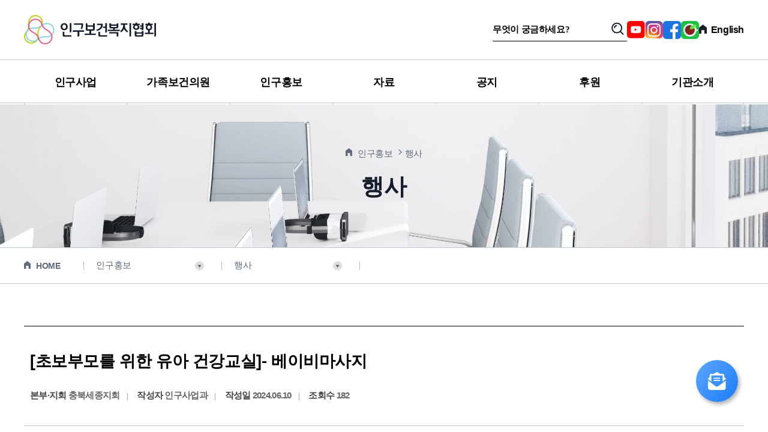

--- FILE ---
content_type: text/html; charset=utf-8
request_url: https://www.ppfk.or.kr/promotion/event-detail/2313
body_size: 20718
content:
<!doctype html>
<html data-n-head-ssr lang="ko" data-n-head="%7B%22lang%22:%7B%22ssr%22:%22ko%22%7D%7D">
  <head >
    <meta data-n-head="ssr" charset="utf-8"><meta data-n-head="ssr" name="viewport" content="width=device-width, initial-scale=1"><meta data-n-head="ssr" name="format-detection" content="telephone=no"><meta data-n-head="ssr" data-hid="publisher" name="publisher" content="사단법인 인구보건복지협회"><meta data-n-head="ssr" data-hid="google-site-verification" name="google-site-verification" content=""><meta data-n-head="ssr" data-hid="author" name="author" content="사단법인 인구보건복지협회"><meta data-n-head="ssr" data-hid="email" name="email" content="ppfkppfk@gmail.com"><meta data-n-head="ssr" data-hid="og:type" property="og:type" content="website"><meta data-n-head="ssr" data-hid="og:site_name" property="og:site_name" content="인구보건복지협회 공식 홈페이지"><meta data-n-head="ssr" data-hid="naver_site_verification" name="naver_site_verification" content=""><meta data-n-head="ssr" data-hid="keywords" name="keywords" content="인구보건복지협회, 대한가족계획협회,함께하는 건강 가족, 지속 가능한 행복 세상"><meta data-n-head="ssr" data-hid="og:url" property="og:url" content="https://www.ppfk.or.kr/promotion/event-detail/2313"><meta data-n-head="ssr" data-hid="title" name="title" content="[초보부모를 위한 유아 건강교실]- 베이비마사지 | 인구보건복지협회"><meta data-n-head="ssr" data-hid="subject" name="subject" content="[초보부모를 위한 유아 건강교실]- 베이비마사지 | 인구보건복지협회"><meta data-n-head="ssr" data-hid="description" name="description" content="충북세종지회는 2024년 도비지원사업 [초보부모를 위한 유아 건강교실] 프로그램을 5월부터 시작하여 1기를 끝내고 6월 2기 진행 중 입니다. <베이비마사지> 충북세종지회 2층 교육원에서 5월1일 부터 시작한 베이비마사지는 2~6개월 아기와 부모 참여하는 프로..."><meta data-n-head="ssr" data-hid="og:title" property="og:title" content="[초보부모를 위한 유아 건강교실]- 베이비마사지 | 인구보건복지협회"><meta data-n-head="ssr" data-hid="og:description" property="og:description" content="충북세종지회는 2024년 도비지원사업 [초보부모를 위한 유아 건강교실] 프로그램을 5월부터 시작하여 1기를 끝내고 6월 2기 진행 중 입니다. <베이비마사지> 충북세종지회 2층 교육원에서 5월1일 부터 시작한 베이비마사지는 2~6개월 아기와 부모 참여하는 프로..."><meta data-n-head="ssr" data-hid="og:image" property="og:image" content="/web/file/promotion/event/2313/20240610140907_WB7167.jpg"><title>[초보부모를 위한 유아 건강교실]- 베이비마사지 | 인구보건복지협회</title><base href="/"><link data-n-head="ssr" rel="alternate" hreflang="en-US" href="https://www.ppfk.or.kr/en/"><link data-n-head="ssr" rel="alternate" hreflang="x-default" href="https://www.ppfk.or.kr/"><link data-n-head="ssr" rel="canonical" href="https://www.ppfk.or.kr/promotion/event-detail/2313"><link data-n-head="ssr" rel="icon" type="image/x-icon" href="/favicon.png"><script data-n-head="ssr" data-hid="naver-analytics" src="//wcs.naver.net/wcslog.js"></script><script data-n-head="ssr" data-hid="google-gtm">(function(w,d,s,l,i){w[l]=w[l]||[];w[l].push({'gtm.start':
                                    new Date().getTime(),event:'gtm.js'});var f=d.getElementsByTagName(s)[0],
                                    j=d.createElement(s),dl=l!='dataLayer'?'&l='+l:'';j.async=true;j.src=
                                    'https://www.googletagmanager.com/gtm.js?id='+i+dl;f.parentNode.insertBefore(j,f);
                                    })(window,document,'script','dataLayer','GTM-PJ3NRQ4F');</script><link rel="preload" href="/_nuxt/8996003.js" as="script"><link rel="preload" href="/_nuxt/f14f588.js" as="script"><link rel="preload" href="/_nuxt/e9c2ffe.js" as="script"><link rel="preload" href="/_nuxt/bd8b42f.js" as="script"><link rel="preload" href="/_nuxt/01e060d.js" as="script"><link rel="preload" href="/_nuxt/5eb8d60.js" as="script"><link rel="preload" href="/_nuxt/46b22b3.js" as="script"><link rel="preload" href="/_nuxt/ce7c7fb.js" as="script"><link rel="preload" href="/_nuxt/8d764a8.js" as="script"><link rel="preload" href="/_nuxt/d4890d9.js" as="script"><link rel="preload" href="/_nuxt/437e347.js" as="script"><link rel="preload" href="/_nuxt/ba0c88c.js" as="script"><style data-vue-ssr-id="8c5c7dde:0 4698369c:0 47164617:0 31ff5788:0 8f7d2b9c:0 34c3f674:0 5d7d6b9f:0 ec5f3dc6:0 a070862c:0 68af8ec6:0 4c40423f:0 c9eebffe:0 19b459cb:0 531f98ca:0 76faa780:0">@font-face{font-family:"NanumSquareAc";font-weight:300;src:local("NanumSquareAc"),url(/_nuxt/fonts/NanumSquareAcL.4895971.woff2) format("woff2"),}@font-face{font-family:"NanumSquareAc";font-weight:400;src:local("NanumSquareAc"),url(/_nuxt/fonts/NanumSquareAcR.baff962.woff2) format("woff2"),}@font-face{font-family:"NanumSquareAc";font-weight:700;src:local("NanumSquareAc"),url(/_nuxt/fonts/NanumSquareAcB.b8ab5f8.woff2) format("woff2"),}@font-face{font-family:"NanumSquareAc";font-weight:800;src:local("NanumSquareAc"),url(/_nuxt/fonts/NanumSquareAcEB.8ba03e6.woff2) format("woff2"),}@font-face{font-family:"Gmarket Sans";font-style:normal;font-weight:100;src:local("Gmarket Sans"),url(/_nuxt/fonts/GmarketSansLight.0bf5520.woff2) format("woff2"),}@font-face{font-family:"Gmarket Sans";font-style:normal;font-weight:300;src:local("Gmarket Sans"),url(/_nuxt/fonts/GmarketSansMedium.06b2a75.woff2) format("woff2"),}@font-face{font-family:"Gmarket Sans";font-style:normal;font-weight:600;src:local("Gmarket Sans"),url(/_nuxt/fonts/GmarketSansBold.6f44a8d.woff2) format("woff2"),}@font-face{font-family:"Scdream";font-style:normal;font-weight:100;src:local("Scdream"),url(/_nuxt/fonts/SCDream1.3f28bc1.woff2) format("woff2"),}@font-face{font-family:"Scdream";font-style:normal;font-weight:400;src:local("Scdream"),url(/_nuxt/fonts/SCDream4.64c9dc7.woff2) format("woff2"),}@font-face{font-family:"Scdream";font-style:normal;font-weight:600;src:local("Scdream"),url(/_nuxt/fonts/SCDream6.4df12ee.woff2) format("woff2"),}.gmak{font-family:"Gmarket Sans"}
address,blockquote,body,button,cite,dd,div,dl,dt,fieldset,form,h1,h2,h3,h4,h5,h6,html,iframe,input,li,ol,p,pre,select,span,table,td,textarea,th,ul{margin:0;padding:0}fieldset,img,table{border:0}li,ol,ul{list-style-type:none}table{border-collapse:collapse}th{font-weight:400}caption,th{text-align:left}caption{font-size:0;height:0;line-height:0;overflow:hidden;width:0}img{vertical-align:top}button,input,label,select,textarea{vertical-align:middle}strong{font-weight:400}address,cite,em{font-style:normal}button,label{cursor:pointer}legend{font-size:0;height:0;line-height:0;position:absolute}button,input,option,textarea{border:0;border-radius:0;font-family:"NanumSquareAc","Sans-serif";font-size:1.4rem;letter-spacing:-.4px}input[type=file],input[type=number],input[type=password],input[type=text],textarea{-webkit-appearance:none;-moz-appearance:none;appearance:none;border:0;padding:0}select{-webkit-appearance:none;-moz-appearance:none;appearance:none;border:0;border-radius:0;color:#222;font-family:"NanumSquareAc","Sans-serif";font-size:1.4rem;letter-spacing:-.4px;padding:0}textarea{resize:none;white-space:pre-wrap}input::-ms-input-placeholder{color:#757575}input::-webkit-input-placeholder{color:#757575}input::-moz-placeholder{color:#757575}textarea::-ms-input-placeholder{color:#757575}textarea::-webkit-input-placeholder{color:#757575}textarea::-moz-placeholder{color:#757575}*,:after,:before{box-sizing:border-box;margin:0;padding:0}html{font-size:62.5%;text-shadow:1px 1px 1px rgba(0,0,0,.004)}body,html{height:100%;width:100%}body{font-family:"NanumSquareAc",sans-serif;font-size:1.4rem;letter-spacing:-.4px}a{color:#222;-webkit-text-decoration:none;text-decoration:none}::selection{background:#222;color:var(--white);text-shadow:none}::-moz-selection{background:#222;color:var(--white);text-shadow:none}::-webkit-selection{background:#222;color:var(--white);text-shadow:none}.clearfix:after{clear:both;content:"";display:block}div.container{height:100%;overflow-x:hidden;position:relative}#__hs,#__layout,#__nuxt{height:100%;position:relative;width:100%}.hidden{height:1px;overflow:hidden;position:absolute;width:1px}#carousel>.item{visibility:hidden}#carousel.slick-initialized{background:none;height:auto}#carousel.slick-initialized>.item{visibility:visible}
:root{--theme-sky:#1b74e4;--theme-pink:#dc527f;--theme-green:#9dc312;--light-blue:#f0f5f6;--navy:#0c206a;--darknavy:#151d2c;--darkgray:#4b5f6d;--line-color:#c0cad3;--line-hover:#9ab1c9;--black:#000;--white:#fff}.bg-sky{background-color:#1b74e4!important;background-color:var(--theme-sky)!important}.bg-pink{background-color:#dc527f!important;background-color:var(--theme-pink)!important}.bg-green{background-color:#9dc312!important;background-color:var(--theme-green)!important}.bg-light-blue{background-color:#f0f5f6!important;background-color:var(--light-blue)!important}.bg-navy{background-color:#0c206a!important;background-color:var(--navy)!important}.bg-darknavy{background-color:#151d2c!important;background-color:var(--darknavy)!important}.bg-darkgray{background-color:#4b5f6d!important;background-color:var(--darkgray)!important}.bg-black{background-color:#000!important;background-color:var(--black)!important}.bg-white{background-color:#fff!important;background-color:var(--white)!important}.colr-sky{color:#1b74e4!important;color:var(--theme-sky)!important}.colr-pink{color:#d5346a!important}.colr-green{color:#648000!important}.colr-navy{color:#0c206a!important;color:var(--navy)!important}.colr-darknavy{color:#151d2c!important;color:var(--darknavy)!important}.colr-darkgray{color:#4b5f6d!important;color:var(--darkgray)!important}.colr-black{color:#000!important;color:var(--black)!important}.colr-white{color:#fff!important;color:var(--white)!important}

.w-40pct{width:40%!important}.w-50pct{width:50%!important}.w-100pct{width:100%!important}.w-40px{width:40px!important}.w-50px{width:50px!important}.w-60px{width:60px!important}.w-100px{width:100px!important}.w-200px{width:200px!important}.w-300px{width:300px!important}.w-400px{width:400px!important}@media (max-width:550px){.w-300px,table .w-100px,table .w-200px,table .w-300px,table .w-400px{width:100%!important}}.h-auto{height:auto!important}.h-22px{height:22px!important}.h-25px{height:25px!important}.h-30px{height:30px!important}.h-80vh{height:80vh!important}.h-100vh{height:100vh!important}
.align-center{text-align:center!important}.align-left{text-align:left!important}.align-right{text-align:right!important}
.section[data-v-6c5f4426]{padding:100px 0;position:relative;width:100%}.sec-width[data-v-6c5f4426]{margin:0 auto;position:relative;width:1380px}.w-1000px[data-v-6c5f4426]{margin:0 auto;width:1000px}.sec-title[data-v-6c5f4426]{margin-bottom:20px;position:relative}.sec-title .tit[data-v-6c5f4426]{color:var(--black);font-family:"Gmarket Sans";font-size:2.5rem;font-weight:700}.sec-title .more-btn[data-v-6c5f4426]{cursor:pointer;height:33px;position:absolute;right:0;top:0;width:33px}.sec-title .more-btn[data-v-6c5f4426]:after{background-image:url(/_nuxt/img/read_more_arrow.3e85cd0.svg);background-position:50%;background-repeat:no-repeat;background-size:cover;content:"";display:block;height:100%;left:0;position:absolute;top:0;width:100%}.sec-title.line[data-v-6c5f4426]{border-bottom:1px solid #8d8d8d;margin-bottom:15px;padding-bottom:15px}@media (max-width:1380px){.sec-width[data-v-6c5f4426]{width:1200px}}@media (max-width:1230px){.sec-width[data-v-6c5f4426]{padding-left:30px;padding-right:30px;width:100%}}@media (max-width:1024px){.w-1000px[data-v-6c5f4426]{width:100%}}@media (max-width:768px){.sec-width[data-v-6c5f4426]{padding-left:15px;padding-right:15px}.sec-title .tit[data-v-6c5f4426]{font-size:2.2rem}.sec-title .more-btn[data-v-6c5f4426]{height:30px;width:30px}.sec-title.line[data-v-6c5f4426]{margin-bottom:10px;padding-bottom:10px}}@media (max-width:425px){.sec-title[data-v-6c5f4426]{margin-bottom:15px}.sec-title .tit[data-v-6c5f4426]{font-size:2rem}.sec-title .more-btn[data-v-6c5f4426]{height:28px;width:28px}}.body-container[data-v-6c5f4426]{padding-top:172px}.sub-container[data-v-6c5f4426]{padding:70px 0;position:relative}.contents-title[data-v-6c5f4426]{margin-bottom:20px;position:relative}.contents-title .tit[data-v-6c5f4426]{color:var(--darknavy);font-family:"Gmarket Sans";font-size:2.2rem;font-weight:900;padding-left:20px;position:relative}.contents-title .tit[data-v-6c5f4426]:after{background-color:#092f69;top:1px}.contents-title .tit[data-v-6c5f4426]:after,.contents-title .tit[data-v-6c5f4426]:before{border-radius:10px;content:"";height:6px;left:0;position:absolute;width:6px}.contents-title .tit[data-v-6c5f4426]:before{background-color:var(--theme-sky);bottom:7px}.contents-title.line[data-v-6c5f4426]{border-bottom:1px solid #8d8d8d;margin-bottom:15px;padding-bottom:15px}.contents-group[data-v-6c5f4426]:not(:last-child){padding-bottom:70px}.sub-title[data-v-6c5f4426]{padding:10px 0}.sub-title .tit[data-v-6c5f4426]{font-size:1.9rem;font-weight:900;line-height:1;padding-left:20px;position:relative}.sub-title .tit[data-v-6c5f4426]:after{content:"▶";font-size:15px;left:0;position:absolute;top:2px}@media (max-width:980px){.body-container[data-v-6c5f4426]{padding-top:170px}}@media (max-width:768px){.body-container[data-v-6c5f4426]{padding-top:65px}.sub-container[data-v-6c5f4426]{padding:50px 0}.contents-title[data-v-6c5f4426]{margin-bottom:15px}.contents-title .tit[data-v-6c5f4426]{font-size:2rem}.contents-title.line[data-v-6c5f4426]{margin-bottom:10px;padding-bottom:10px}.sub-title .tit[data-v-6c5f4426]{font-size:1.6rem}.contents-group[data-v-6c5f4426]:not(:last-child){padding-bottom:50px}}.btn-wrap[data-v-6c5f4426]{margin-top:13px;position:relative;text-align:center}.btn-wrap.inline[data-v-6c5f4426]{display:inline-block!important;margin-top:0;vertical-align:middle}.btn-wrap.block[data-v-6c5f4426]{display:block!important;margin:5px 0!important}.btn-wrap[data-v-6c5f4426]:after{clear:both;content:"";display:block}.btn-wrap .btn-center[data-v-6c5f4426]{float:left;text-align:center;width:100%}.btn-wrap .btn-left[data-v-6c5f4426]{float:left}.btn-wrap .btn-right[data-v-6c5f4426]{float:right}.btn-wrap button[data-v-6c5f4426]{border:1px solid #e5e5e5;border-radius:3px;color:#797979;display:inline-block;font-size:1.4rem;padding:9px 18px;transition:background .3s,border .3s}.btn-wrap button.bg-theme[data-v-6c5f4426]{background:var(--theme-sky);border-color:var(--theme-sky);color:var(--white)}.btn-wrap button.bg-theme[data-v-6c5f4426]:hover{background:#2c8fd7;border-color:#2c8fd7}.btn-wrap button.bg-black[data-v-6c5f4426]{background-color:#69727f!important;border-color:#69727f;color:var(--white)}.btn-wrap button.bd-black[data-v-6c5f4426]{background:var(--white);border-color:var(--darknavy);color:var(--darknavy)}.btn-wrap button.bg-pink[data-v-6c5f4426]{border-color:var(--theme-pink);color:var(--white)}.btn-wrap button.bg-pink[data-v-6c5f4426]:hover{background:#d23a6b;border-color:#d23a6b}.btn-wrap button.bg-white[data-v-6c5f4426]{background:var(--white);border:1px solid #bdbdbd;color:#8f8f8f}.btn-wrap button.bg-white[data-v-6c5f4426]:hover{border-color:#939393;color:#636363}.btn-wrap button[data-v-6c5f4426]:active{transform:scale(.94)}.btn-wrap button[data-v-6c5f4426]:disabled{cursor:no-drop;opacity:.5}.btn-wrap button[data-v-6c5f4426]:disabled:active{transform:none}.btn-wrap button.btn-small[data-v-6c5f4426]{font-size:1.1rem;height:25px;padding:0 10px}.btn-wrap button.s-pd[data-v-6c5f4426]{padding:0 10px}@media (max-width:680px){.btn-wrap button[data-v-6c5f4426]{font-size:1.2rem;margin:1px}}.board-detail .post-title[data-v-6c5f4426]{border-bottom:1px solid var(--line-color);border-top:1px solid var(--black);padding:40px 10px;word-break:keep-all}.board-detail .post-title .tit[data-v-6c5f4426]{font-size:2.7rem;padding-bottom:30px;width:100%}.board-detail .post-title .info span[data-v-6c5f4426]{color:#666;display:inline-block;font-size:1.5rem;font-weight:600;letter-spacing:-.7px;position:relative}.board-detail .post-title .info span[data-v-6c5f4426]:not(:last-child){padding-right:25px}.board-detail .post-title .info span[data-v-6c5f4426]:not(:last-child):after{background:#aaa;content:"";height:12px;position:absolute;right:12px;top:5px;width:1px}.board-detail .post-title .info span strong[data-v-6c5f4426]{color:#444;font-weight:900}.board-detail .post-title .info span.state[data-v-6c5f4426]{border-radius:3px;color:var(--white);font-size:1.4rem;margin-right:5px;padding:5px 12px}.board-detail .post-title .info span.state[data-v-6c5f4426]:after{display:none}.board-detail .post-title .info span.state.ing[data-v-6c5f4426]{background:var(--theme-sky)}.board-detail .post-title .info span.state.end[data-v-6c5f4426]{background:#888}.board-detail .post-title .info span.state.schd[data-v-6c5f4426]{background:#fff;border:1px solid var(--theme-sky);color:var(--theme-sky);font-weight:600}.board-detail .post-title .info .btn-wrap[data-v-6c5f4426]{display:inline-block}.board-detail .post-cont[data-v-6c5f4426]{border-bottom:1px solid var(--line-color);line-height:2;padding:60px 10px;white-space:pre-wrap}.board-detail .post-cont[data-v-6c5f4426],.board-detail .post-cont p[data-v-6c5f4426]{font-size:1.6rem!important}.board-detail .post-cont img[data-v-6c5f4426]{max-width:100%!important}.board-detail .post-newsletter[data-v-6c5f4426]{border-bottom:1px solid var(--line-color);padding:60px 10px}.board-detail .file-area[data-v-6c5f4426]{width:100%}.board-detail .file-area .row[data-v-6c5f4426]{background:#f7f7f7;border-bottom:1px solid var(--line-color);padding:13px 10px;width:100%}.board-detail .file-area .row .tit[data-v-6c5f4426]{color:#555;font-size:1.35rem;font-weight:600;padding-left:20px;position:relative;word-break:break-all}.board-detail .file-area .row .tit[data-v-6c5f4426]:after{background-image:url([data-uri]);background-repeat:no-repeat;background-size:cover;content:"";height:16px;left:0;position:absolute;top:-1px;width:16px}.board-detail .file-area .row:hover .tit[data-v-6c5f4426]{-webkit-text-decoration:underline;text-decoration:underline}@media (max-width:1200px){.board-detail .post-title[data-v-6c5f4426]{padding-bottom:30px}.board-detail .post-cont[data-v-6c5f4426]{padding:30px 0}}@media (max-width:768px){.board-detail .post-title .tit[data-v-6c5f4426]{font-size:2.2rem;padding-bottom:15px}.board-detail .post-title .info span[data-v-6c5f4426]{font-size:1.4rem;margin-top:5px}.board-detail .post-cont p[data-v-6c5f4426]{font-size:1.4rem!important}.board-detail .post-newsletter[data-v-6c5f4426]{padding:30px 0}.board-detail .file-area .row[data-v-6c5f4426]{padding:8px}.board-detail .file-area .row .tit[data-v-6c5f4426]{font-size:1.25rem}}@media (max-width:475px){.board-detail .post-title .info .btn-wrap[data-v-6c5f4426]{display:block;margin-top:10px}.board-detail .post-title .info .btn-wrap button[data-v-6c5f4426]{width:100%}}
.post-cont img{max-width:100%!important}
.user-skip[data-v-8ee7a8ec]{position:relative;z-index:9999}.user-skip>a[data-v-8ee7a8ec]{background:var(--navy);color:var(--white);display:block;font-size:1.3rem;font-weight:600;left:0;padding:5px 0;position:absolute;text-align:center;top:-100px;transition:top .5s;width:100%}.user-skip>a[data-v-8ee7a8ec]:active,.user-skip>a[data-v-8ee7a8ec]:focus{top:0}@media (max-width:768px){.user-skip[data-v-8ee7a8ec]{display:none}}
.section[data-v-049982f8]{padding:100px 0;position:relative;width:100%}.sec-width[data-v-049982f8]{margin:0 auto;position:relative;width:1380px}.w-1000px[data-v-049982f8]{margin:0 auto;width:1000px}.sec-title[data-v-049982f8]{margin-bottom:20px;position:relative}.sec-title .tit[data-v-049982f8]{color:var(--black);font-family:"Gmarket Sans";font-size:2.5rem;font-weight:700}.sec-title .more-btn[data-v-049982f8]{cursor:pointer;height:33px;position:absolute;right:0;top:0;width:33px}.sec-title .more-btn[data-v-049982f8]:after{background-image:url(/_nuxt/img/read_more_arrow.3e85cd0.svg);background-position:50%;background-repeat:no-repeat;background-size:cover;content:"";display:block;height:100%;left:0;position:absolute;top:0;width:100%}.sec-title.line[data-v-049982f8]{border-bottom:1px solid #8d8d8d;margin-bottom:15px;padding-bottom:15px}@media (max-width:1380px){.sec-width[data-v-049982f8]{width:1200px}}@media (max-width:1230px){.sec-width[data-v-049982f8]{padding-left:30px;padding-right:30px;width:100%}}@media (max-width:1024px){.w-1000px[data-v-049982f8]{width:100%}}@media (max-width:768px){.sec-width[data-v-049982f8]{padding-left:15px;padding-right:15px}.sec-title .tit[data-v-049982f8]{font-size:2.2rem}.sec-title .more-btn[data-v-049982f8]{height:30px;width:30px}.sec-title.line[data-v-049982f8]{margin-bottom:10px;padding-bottom:10px}}@media (max-width:425px){.sec-title[data-v-049982f8]{margin-bottom:15px}.sec-title .tit[data-v-049982f8]{font-size:2rem}.sec-title .more-btn[data-v-049982f8]{height:28px;width:28px}}.header-container[data-v-049982f8]{background:transparent;background:var(--white);left:0;position:absolute;top:0;transition:background .25s;width:100%;z-index:3}.header-container .head-top-wrap[data-v-049982f8]{background:#fff;border-bottom:1px solid var(--line-color);padding:25px 0;position:relative}.header-container .head-top-wrap .head-wrap[data-v-049982f8]{align-items:center;display:flex;justify-content:space-between}.header-container .head-top-wrap .head-wrap .logo-area[data-v-049982f8]{height:49px;width:220px}.header-container .head-top-wrap .head-wrap .logo-area .h-logo[data-v-049982f8]{height:100%;width:100%}.header-container .head-top-wrap .head-wrap .logo-area .h-logo a[data-v-049982f8]{background-image:url(/_nuxt/img/logo_b.30c0a51.svg);background-repeat:no-repeat;background-size:cover;display:inline-block;height:100%;width:100%}.header-container .head-top-wrap .head-wrap .util-area[data-v-049982f8]{align-items:center;display:flex;gap:40px;position:relative}.header-container .head-top-wrap .head-wrap .util-area .search-wrap[data-v-049982f8]{border-bottom:1px solid var(--black);justify-content:space-between}.header-container .head-top-wrap .head-wrap .util-area .search-wrap.mo-search[data-v-049982f8]{display:none}.header-container .head-top-wrap .head-wrap .util-area .search-wrap input[type=text][data-v-049982f8]{background:transparent;color:var(--black);font-size:1.5rem;font-weight:700;padding:10px 0}.header-container .head-top-wrap .head-wrap .util-area .search-wrap input[type=text][data-v-049982f8]::-moz-placeholder{color:var(--black)}.header-container .head-top-wrap .head-wrap .util-area .search-wrap input[type=text][data-v-049982f8]::placeholder{color:var(--black)}.header-container .head-top-wrap .head-wrap .util-area .search-wrap .search-btn[data-v-049982f8]{background-color:transparent;background-image:url([data-uri]);background-repeat:no-repeat;background-size:cover;height:30px;width:30px}.header-container .head-top-wrap .head-wrap .util-area .en-wrap a[data-v-049982f8]{color:var(--black);font-size:1.6rem;font-weight:900;padding-left:20px;position:relative}.header-container .head-top-wrap .head-wrap .util-area .en-wrap a[data-v-049982f8]:after{background-image:url([data-uri]);background-repeat:no-repeat;background-size:cover;content:"";display:block;height:15px;left:0;position:absolute;top:0;width:13px}.header-container .head-top-wrap .head-wrap .util-area .en-wrap a[data-v-049982f8]:hover{-webkit-text-decoration:underline;text-decoration:underline}.header-container .head-top-wrap .head-wrap .util-area .en-wrap.mo-en[data-v-049982f8]{display:none}.header-container .head-top-wrap .head-wrap .util-area .mo-hamburger[data-v-049982f8]{background:transparent;border-radius:5px;cursor:pointer;display:none;height:25px;position:relative;width:25px}.header-container .head-top-wrap .head-wrap .util-area .mo-hamburger .line[data-v-049982f8]{background:var(--black);display:block;height:2px;margin-bottom:5px;transform:rotate(0);transition:transform .25s;width:100%}.header-container .head-top-wrap .head-wrap .util-area .mo-hamburger.on span[data-v-049982f8]{background:var(--black)!important}.header-container .head-top-wrap .head-wrap .util-area .mo-hamburger.on span[data-v-049982f8]:nth-child(1 of .line){margin-bottom:-2px;transform:rotate(-45deg)}.header-container .head-top-wrap .head-wrap .util-area .mo-hamburger.on span[data-v-049982f8]:nth-child(2 of .line){display:none}.header-container .head-top-wrap .head-wrap .util-area .mo-hamburger.on span[data-v-049982f8]:nth-child(3 of .line){transform:rotate(45deg)}.header-container .head-top-wrap .head-wrap .util-area .sns-wrap[data-v-049982f8]{display:flex;gap:7px}.header-container .head-top-wrap .head-wrap .util-area .sns-wrap .item .logo[data-v-049982f8]{height:30px;width:30px}.header-container .head-top-wrap .head-wrap .util-area .sns-wrap .item .logo img[data-v-049982f8]{height:auto;width:100%}.header-container .gnb-area[data-v-049982f8]{position:relative;z-index:1}.header-container .gnb-area[data-v-049982f8]:after{background:var(--line-color);content:"";height:1px;left:0;position:absolute;top:71px;width:100%}.header-container .gnb-area.mo-gnb[data-v-049982f8]{display:none}.header-container .gnb-area .gnb>ul[data-v-049982f8]{display:flex;justify-content:space-between}.header-container .gnb-area .gnb>ul>li[data-v-049982f8]{background:transparent;flex:1;position:relative;text-align:center}.header-container .gnb-area .gnb>ul>li[data-v-049982f8]:after{background:var(--line-color);bottom:0;content:"";height:calc(100% - 72px);left:0;position:absolute;width:1px}.header-container .gnb-area .gnb>ul>li[data-v-049982f8]:last-child:before{background:var(--line-color);bottom:0;content:"";height:calc(100% - 72px);position:absolute;right:0;width:1px;z-index:1}.header-container .gnb-area .gnb>ul>li>a[data-v-049982f8]{color:var(--black);display:inline-block;display:block;font-size:1.8rem;font-weight:800;padding:25px 10px;position:relative;transition:color .2s}.header-container .gnb-area .gnb>ul>li>a[data-v-049982f8]:after{background:transparent;bottom:-2px;content:"";display:block;height:3px;left:50%;position:absolute;transition:width .25s,left .25s;width:0;z-index:2}.header-container .gnb-area .gnb>ul>li .sub-menu-wrap[data-v-049982f8]{display:none;text-align:left;width:100%}.header-container .gnb-area .gnb>ul>li .sub-menu-wrap .menu-area[data-v-049982f8]{width:100%}.header-container .gnb-area .gnb>ul>li .sub-menu-wrap .menu-area .menu-title[data-v-049982f8]{background:var(--theme-green);height:100%;overflow:hidden;padding:40px 30px;position:relative;width:250px}.header-container .gnb-area .gnb>ul>li .sub-menu-wrap .menu-area .menu-title .tit[data-v-049982f8]{color:var(--white);font-size:2.5rem;font-weight:900}.header-container .gnb-area .gnb>ul>li .sub-menu-wrap .menu-area .menu-title[data-v-049982f8]:after{background-image:url(/_nuxt/img/symbol_w.ad1b3a2.svg);background-repeat:no-repeat;background-size:100%;bottom:-10px;content:"";height:150px;opacity:.7;position:absolute;right:-10px;width:150px}.header-container .gnb-area .gnb>ul>li .sub-menu-wrap .menu-area .sub-menu[data-v-049982f8]{padding:15px 20px;width:100%}.header-container .gnb-area .gnb>ul>li .sub-menu-wrap .menu-area .sub-menu .item>a[data-v-049982f8]{display:block;font-size:1.6rem;font-weight:600;padding:10px 0;position:relative}.header-container .gnb-area .gnb>ul>li .sub-menu-wrap .menu-area .sub-menu .item>a.s-font[data-v-049982f8]{font-size:1.5rem;letter-spacing:-1px}.header-container .gnb-area .gnb>ul>li .sub-menu-wrap .menu-area .sub-menu .item>a svg[data-v-049982f8]{position:relative;top:-3px}.header-container .gnb-area .gnb>ul>li .sub-menu-wrap .menu-area .sub-menu .item ul[data-v-049982f8]{border-top:1px dashed var(--line-color);padding:15px 0}.header-container .gnb-area .gnb>ul>li .sub-menu-wrap .menu-area .sub-menu .item ul li[data-v-049982f8]:not(:last-child){margin-bottom:15px}.header-container .gnb-area .gnb>ul>li .sub-menu-wrap .menu-area .sub-menu .item ul li a[data-v-049982f8]{display:inline-block;font-size:1.4rem;padding:0 0 0 15px;position:relative}.header-container .gnb-area .gnb>ul>li .sub-menu-wrap .menu-area .sub-menu .item ul li a[data-v-049982f8]:after{background:#a7afbd;content:"";height:6px;left:0;position:absolute;top:4px;width:6px}.header-container .gnb-area .gnb>ul>li .sub-menu-wrap .menu-area .sub-menu .item ul li a[data-v-049982f8]:hover{-webkit-text-decoration:underline;text-decoration:underline}.header-container .gnb-area .gnb>ul>li .sub-menu-wrap .menu-area .sub-menu .item:hover>a[data-v-049982f8]{color:#196cd2}.header-container .gnb-area .gnb>ul>li .sub-menu-wrap .menu-area .sub-menu .item.link-window a span[data-v-049982f8]{display:inline-block;padding-right:20px;position:relative}.header-container .gnb-area .gnb>ul>li .sub-menu-wrap .menu-area .sub-menu .item.link-window a span[data-v-049982f8]:after{background-image:url([data-uri]);background-position:50%;background-repeat:no-repeat;background-size:cover;content:"";height:12px;position:absolute;right:0;top:3px;width:12px}.header-container .gnb-area .gnb>ul>li.active[data-v-049982f8],.header-container .gnb-area .gnb>ul>li[data-v-049982f8]:hover{background:#f3f3f3}.header-container .gnb-area .gnb>ul>li.active>a[data-v-049982f8],.header-container .gnb-area .gnb>ul>li:hover>a[data-v-049982f8]{background:var(--white);color:var(--theme-sky)}.header-container .gnb-area .gnb>ul>li.active>a[data-v-049982f8]:after,.header-container .gnb-area .gnb>ul>li:hover>a[data-v-049982f8]:after{background:var(--theme-sky);left:0;width:100%}.header-container .gnb-area .gnb>ul>li.medical .sub-menu-wrap .menu-area .sub-menu[data-v-049982f8]{display:flex;flex-wrap:wrap}.header-container .gnb-area .gnb>ul>li.medical .sub-menu-wrap .menu-area .sub-menu .item[data-v-049982f8]{flex:1 1 40%}.header-container .gnb-area .sns-wrap[data-v-049982f8]{bottom:15px;left:20px;position:absolute}.header-container .gnb-area .sns-wrap .item[data-v-049982f8]{align-items:center;display:flex;gap:5px;padding-bottom:20px}.header-container .gnb-area .sns-wrap .item .logo[data-v-049982f8]{height:25px;width:25px}.header-container .gnb-area .sns-wrap .item .logo img[data-v-049982f8]{height:auto;width:100%}.header-container .gnb-area .sns-wrap .item .txt[data-v-049982f8]{font-size:1.6rem;font-weight:600}.header-container.main-header .head-top-wrap[data-v-049982f8]{background:transparent;border-bottom:1px solid hsla(0,0%,100%,.5)}.header-container.main-header .head-top-wrap .head-wrap .logo-area .h-logo a[data-v-049982f8]{background-image:url(/_nuxt/img/logo_w.c6b0dc1.svg)}.header-container.main-header .head-top-wrap .head-wrap .util-area .search-wrap[data-v-049982f8]{border-bottom:1px solid var(--white)}.header-container.main-header .head-top-wrap .head-wrap .util-area .search-wrap input[type=text][data-v-049982f8]{color:var(--white)}.header-container.main-header .head-top-wrap .head-wrap .util-area .search-wrap input[type=text][data-v-049982f8]::-moz-placeholder{color:var(--white)}.header-container.main-header .head-top-wrap .head-wrap .util-area .search-wrap input[type=text][data-v-049982f8]::placeholder{color:var(--white)}.header-container.main-header .head-top-wrap .head-wrap .util-area .search-wrap .search-btn[data-v-049982f8]{background-image:url([data-uri])}.header-container.main-header .head-top-wrap .head-wrap .util-area .en-wrap a[data-v-049982f8]{color:var(--white)}.header-container.main-header .head-top-wrap .head-wrap .util-area .en-wrap a[data-v-049982f8]:after{background-image:url([data-uri])}.header-container.main-header .head-top-wrap .head-wrap .util-area .mo-hamburger .line[data-v-049982f8]{background:var(--white)}.header-container.main-header .gnb-area[data-v-049982f8]:after{display:none}.header-container.main-header .gnb-area .gnb[data-v-049982f8]{border-bottom:1px solid hsla(0,0%,100%,.5)}.header-container.main-header .gnb-area .gnb>ul>li>a[data-v-049982f8]{color:var(--white)}.header-container.main-header .gnb-area .gnb>ul>li.all-menu>a[data-v-049982f8]:after{background-image:url([data-uri])}.header-container.show[data-v-049982f8]{background:var(--white)}.header-container.show .head-top-wrap .head-wrap .logo-area .h-logo a[data-v-049982f8]{background-image:url(/_nuxt/img/logo_b.30c0a51.svg)}.header-container.show .head-top-wrap .head-wrap .util-area .search-wrap[data-v-049982f8]{border-bottom-color:#7e7e7e}.header-container.show .head-top-wrap .head-wrap .util-area .search-wrap input[type=text][data-v-049982f8]{color:var(--darknavy)}.header-container.show .head-top-wrap .head-wrap .util-area .search-wrap input[type=text][data-v-049982f8]::-moz-placeholder{color:var(--darknavy)}.header-container.show .head-top-wrap .head-wrap .util-area .search-wrap input[type=text][data-v-049982f8]::placeholder{color:var(--darknavy)}.header-container.show .head-top-wrap .head-wrap .util-area .search-wrap .search-btn[data-v-049982f8]{background-image:url([data-uri])}.header-container.show .head-top-wrap .head-wrap .util-area .en-wrap a[data-v-049982f8]{color:var(--darknavy)}.header-container.show .head-top-wrap .head-wrap .util-area .en-wrap a[data-v-049982f8]:after{background-image:url([data-uri])}.header-container.show .gnb-area[data-v-049982f8]:after{display:block!important}.header-container.show .gnb-area .gnb[data-v-049982f8]{border-bottom:1px solid var(--line-color)}.header-container.show .gnb-area .gnb>ul>li>a[data-v-049982f8]{color:var(--darknavy)}.header-container.show .gnb-area .gnb>ul>li.active>a[data-v-049982f8],.header-container.show .gnb-area .gnb>ul>li:hover>a[data-v-049982f8]{color:var(--theme-sky)!important}.header-container.show .gnb-area .gnb>ul>li.all-menu>a[data-v-049982f8]:after{background-image:url([data-uri])}.header-container.show .gnb-area .gnb>ul:hover li .sub-menu-wrap[data-v-049982f8]{display:block}.header-container.show.main-header .gnb-area[data-v-049982f8]{border-top:1px solid var(--line-color)}.header-container .search-pop-wrap[data-v-049982f8]{background:rgba(0,0,0,.75);height:100%;left:0;opacity:0;position:fixed;top:0;transition:opacity .2s,visibility .2s;visibility:hidden;width:100%;z-index:20}.header-container .search-pop-wrap .search-input-area[data-v-049982f8]{left:50%;position:absolute;top:100px;transform:translateX(-50%);width:600px}.header-container .search-pop-wrap .search-input-area input[type=text][data-v-049982f8]{background:#fff;border:0;border-radius:30px;font-size:1.5rem;height:50px;padding:0 50px 0 30px;transition:background .2s ease;width:100%}.header-container .search-pop-wrap .search-input-area input[type=text][data-v-049982f8]::-moz-placeholder{color:#777}.header-container .search-pop-wrap .search-input-area input[type=text][data-v-049982f8]::placeholder{color:#777}.header-container .search-pop-wrap .search-input-area .search-btn[data-v-049982f8]{background:transparent;cursor:pointer;height:30px;position:absolute;right:25px;top:10px;width:30px}.header-container .search-pop-wrap .search-input-area .search-btn[data-v-049982f8]:after{background-image:url([data-uri]);background-position:50%;background-repeat:no-repeat;background-size:cover;content:"";display:block;height:100%;width:100%}.header-container .search-pop-wrap .search-close-btn[data-v-049982f8]{cursor:pointer;height:auto;left:50%;position:absolute;top:180px;transform:translateX(-50%);width:40px}.header-container .search-pop-wrap .search-close-btn .icon[data-v-049982f8]{height:100%;width:100%}@media (max-width:1200px){.header-container .head-top-wrap[data-v-049982f8]{padding:25px 0}.header-container .gnb-area .gnb>ul>li .sub-menu-wrap .menu-area[data-v-049982f8]{flex-wrap:wrap}}@media (max-width:1024px){.header-container .gnb-area .gnb>ul[data-v-049982f8]{padding-left:0;padding-right:0}.header-container .gnb-area .gnb>ul>li[data-v-049982f8]:first-child:after,.header-container .gnb-area .gnb>ul>li[data-v-049982f8]:last-child:before{display:none}.header-container .gnb-area .gnb>ul>li>a[data-v-049982f8]{font-size:1.6rem}.header-container .gnb-area .gnb>ul>li .sub-menu-wrap .menu-area .sub-menu[data-v-049982f8]{padding:15px}.header-container .gnb-area .gnb>ul>li .sub-menu-wrap .menu-area .sub-menu .item>a[data-v-049982f8]{font-size:1.5rem}.header-container .gnb-area .gnb>ul>li .sub-menu-wrap .menu-area .sub-menu .item ul[data-v-049982f8]{padding-top:10px}.header-container .gnb-area .gnb>ul>li .sub-menu-wrap .menu-area .sub-menu .item ul li a[data-v-049982f8]{font-size:1.4rem;padding:0 0 0 12px}}@media (max-width:768px){.header-container.show[data-v-049982f8]{left:0;position:fixed;top:0}.header-container.show .gnb-area[data-v-049982f8]:after{display:none!important}.header-container .gnb-area[data-v-049982f8]{background:var(--white);display:none;height:calc(100vh - 69px);left:0;position:fixed;top:69px;width:100%}.header-container .gnb-area.pc-gnb[data-v-049982f8]{display:none}.header-container .gnb-area.mo-gnb.on[data-v-049982f8]{display:block}.header-container .gnb-area[data-v-049982f8]:after{display:none!important}.header-container .gnb-area .gnb[data-v-049982f8]{height:100%}.header-container .gnb-area .gnb>ul[data-v-049982f8]{display:block;height:100%;padding:0}.header-container .gnb-area .gnb>ul>li[data-v-049982f8]{border:0;display:flex;position:static;text-align:left}.header-container .gnb-area .gnb>ul>li.active>a[data-v-049982f8]:after,.header-container .gnb-area .gnb>ul>li[data-v-049982f8]:after,.header-container .gnb-area .gnb>ul>li:first-child>a[data-v-049982f8]:after,.header-container .gnb-area .gnb>ul>li:hover>a[data-v-049982f8]:after,.header-container .gnb-area .gnb>ul>li[data-v-049982f8]:last-child:before{display:none}.header-container .gnb-area .gnb>ul>li.active>.sub-menu-wrap[data-v-049982f8],.header-container .gnb-area .gnb>ul>li:first-child>.sub-menu-wrap[data-v-049982f8],.header-container .gnb-area .gnb>ul>li:hover>.sub-menu-wrap[data-v-049982f8]{display:block!important}.header-container .gnb-area .gnb>ul>li>a[data-v-049982f8]{color:var(--black)!important;padding:25px 20px;width:150px}.header-container .gnb-area .gnb>ul>li .sub-menu-wrap[data-v-049982f8]{background:#f6f9f9;border-left:1px solid var(--line-color);display:none!important;height:100%;position:absolute;right:0;top:0;width:calc(100% - 150px)}.header-container .gnb-area .gnb>ul>li .sub-menu-wrap .menu-area .sub-menu[data-v-049982f8]{padding:20px}.header-container .gnb-area .gnb>ul>li.medical .sub-menu-wrap .menu-area .sub-menu[data-v-049982f8]{display:block}.header-container .head-top-wrap[data-v-049982f8]{padding:15px 0}.header-container .head-top-wrap .head-wrap .logo-area[data-v-049982f8]{height:38px;width:170px}.header-container .head-top-wrap .head-wrap .util-area[data-v-049982f8]{gap:30px}.header-container .head-top-wrap .head-wrap .util-area .mo-hamburger[data-v-049982f8]{display:block}.header-container .head-top-wrap .head-wrap .util-area .search-wrap[data-v-049982f8]{border-bottom:0!important}.header-container .head-top-wrap .head-wrap .util-area .search-wrap input[type=text][data-v-049982f8],.header-container .head-top-wrap .head-wrap .util-area .search-wrap.pc-search[data-v-049982f8]{display:none}.header-container .head-top-wrap .head-wrap .util-area .search-wrap.mo-search[data-v-049982f8]{display:block}.header-container .head-top-wrap .head-wrap .util-area .en-wrap[data-v-049982f8]{display:none}.header-container .head-top-wrap .head-wrap .util-area .en-wrap.mo-en[data-v-049982f8]{display:block}.header-container .head-top-wrap .head-wrap .util-area .sns-wrap[data-v-049982f8]{display:none}.header-container .search-pop-wrap.on[data-v-049982f8]{opacity:1;visibility:visible}.header-container .search-pop-wrap .search-input-area[data-v-049982f8]{width:calc(100% - 40px)}.header-container .search-pop-wrap .search-close-btn[data-v-049982f8]{top:35px}}@media (max-width:475px){.header-container .gnb-area[data-v-049982f8]{height:calc(100vh - 66px);top:66px}.header-container .head-top-wrap .head-wrap .logo-area[data-v-049982f8]{height:35px;width:155px}.header-container .head-top-wrap .head-wrap .util-area[data-v-049982f8]{gap:20px}}@media (max-width:350px){.body-container[data-v-049982f8]{padding-top:60PX}.header-container .head-top-wrap .head-wrap .logo-area[data-v-049982f8]{height:30px;width:135px}}
.banner-container[data-v-fabc39f4]{position:relative;text-align:center;z-index:1}.banner-container .banner-wrap[data-v-fabc39f4]{padding:75px 0;position:relative;z-index:1}.banner-container .banner-wrap .breadcrumb[data-v-fabc39f4]{padding-bottom:20px}.banner-container .banner-wrap .breadcrumb .item[data-v-fabc39f4]{color:#606a7c;display:inline-block;font-size:1.5rem;position:relative}.banner-container .banner-wrap .breadcrumb .item[data-v-fabc39f4]:not(:last-child){padding-right:20px}.banner-container .banner-wrap .breadcrumb .item[data-v-fabc39f4]:not(:last-child):before{background-image:url([data-uri]);background-position:50%;background-repeat:no-repeat;background-size:100%;content:"";height:12px;position:absolute;right:5px;top:1px;width:7px}.banner-container .banner-wrap .breadcrumb .item.home[data-v-fabc39f4]{padding-left:20px}.banner-container .banner-wrap .breadcrumb .item.home[data-v-fabc39f4]:after{background-image:url([data-uri]);background-position:50%;background-repeat:no-repeat;background-size:100%;content:"";height:13px;left:0;position:absolute;top:0;width:11px}.banner-container .banner-wrap .page-title .tit[data-v-fabc39f4]{color:var(--darknavy);font-size:3.8rem;font-weight:900}.banner-container[data-v-fabc39f4]:after{background-position:50%;background-repeat:no-repeat;background-size:cover;content:"";height:100%;left:0;position:absolute;top:0;width:100%}.banner-container.medical-bg[data-v-fabc39f4]:after{background-image:url(/_nuxt/img/banner_bg.bc4d22c.webp)}.banner-container.about-bg[data-v-fabc39f4]:after{background-image:url(/_nuxt/img/banner_bg.df7a603.webp)}.banner-container.promotion-bg[data-v-fabc39f4]:after{background-image:url(/_nuxt/img/banner_bg.d389d3f.webp)}.banner-container.notice-bg[data-v-fabc39f4]:after{background-image:url(/_nuxt/img/banner_bg.44bdf9a.webp)}.banner-container.business-bg[data-v-fabc39f4]:after{background-image:url(/_nuxt/img/banner_bg.c378685.webp)}.banner-container.edu-bg[data-v-fabc39f4]:after{background-image:url(/_nuxt/img/banner_bg.7bdab41.webp)}.banner-container.data-bg[data-v-fabc39f4]:after{background-image:url(/_nuxt/img/banner_bg.241baa9.webp)}@media (max-width:768px){.banner-container .banner-wrap .breadcrumb[data-v-fabc39f4]{padding-bottom:15px}.banner-container .banner-wrap .breadcrumb .item[data-v-fabc39f4]{font-size:1.4rem}.banner-container .banner-wrap .page-title .tit[data-v-fabc39f4]{font-size:2.9rem}}
.section[data-v-11a420b9]{padding:100px 0;position:relative;width:100%}.sec-width[data-v-11a420b9]{margin:0 auto;position:relative;width:1380px}.w-1000px[data-v-11a420b9]{margin:0 auto;width:1000px}.sec-title[data-v-11a420b9]{margin-bottom:20px;position:relative}.sec-title .tit[data-v-11a420b9]{color:var(--black);font-family:"Gmarket Sans";font-size:2.5rem;font-weight:700}.sec-title .more-btn[data-v-11a420b9]{cursor:pointer;height:33px;position:absolute;right:0;top:0;width:33px}.sec-title .more-btn[data-v-11a420b9]:after{background-image:url(/_nuxt/img/read_more_arrow.3e85cd0.svg);background-position:50%;background-repeat:no-repeat;background-size:cover;content:"";display:block;height:100%;left:0;position:absolute;top:0;width:100%}.sec-title.line[data-v-11a420b9]{border-bottom:1px solid #8d8d8d;margin-bottom:15px;padding-bottom:15px}@media (max-width:1380px){.sec-width[data-v-11a420b9]{width:1200px}}@media (max-width:1230px){.sec-width[data-v-11a420b9]{padding-left:30px;padding-right:30px;width:100%}}@media (max-width:1024px){.w-1000px[data-v-11a420b9]{width:100%}}@media (max-width:768px){.sec-width[data-v-11a420b9]{padding-left:15px;padding-right:15px}.sec-title .tit[data-v-11a420b9]{font-size:2.2rem}.sec-title .more-btn[data-v-11a420b9]{height:30px;width:30px}.sec-title.line[data-v-11a420b9]{margin-bottom:10px;padding-bottom:10px}}@media (max-width:425px){.sec-title[data-v-11a420b9]{margin-bottom:15px}.sec-title .tit[data-v-11a420b9]{font-size:2rem}.sec-title .more-btn[data-v-11a420b9]{height:28px;width:28px}}.page-nav-wrap[data-v-11a420b9]{border-bottom:1px solid var(--line-color);border-top:1px solid var(--line-color);position:relative}.page-nav-wrap .nav-wrap[data-v-11a420b9]{align-items:center;display:flex}.page-nav-wrap .nav-wrap .home-area[data-v-11a420b9]{padding-right:40px;position:relative}.page-nav-wrap .nav-wrap .home-area[data-v-11a420b9]:after{background:#b0b8c8;content:"";height:14px;position:absolute;right:0;top:50%;transform:translateY(-50%);width:1px}.page-nav-wrap .nav-wrap .home-area .tit[data-v-11a420b9]{color:#606a7c;font-size:1.4rem;font-weight:900;padding-left:20px;position:relative}.page-nav-wrap .nav-wrap .home-area .tit[data-v-11a420b9]:after{background-image:url([data-uri]);background-position:50%;background-repeat:no-repeat;background-size:100%;content:"";height:13px;left:0;position:absolute;top:0;width:11px}.page-nav-wrap .nav-wrap .home-area .tit[data-v-11a420b9]:hover{color:var(--darknavy)}.page-nav-wrap .nav-wrap .menu-item[data-v-11a420b9]{font-family:"Gmarket Sans";position:relative;width:230px}.page-nav-wrap .nav-wrap .menu-item[data-v-11a420b9]:after{background:#b0b8c8;content:"";height:14px;position:absolute;right:0;top:50%;transform:translateY(-50%);width:1px}.page-nav-wrap .nav-wrap .menu-item .tit a[data-v-11a420b9]{color:#606a7c;display:block;font-size:1.5rem;overflow:hidden;padding:20px 50px 20px 20px;position:relative;text-overflow:ellipsis;white-space:nowrap;width:100%}.page-nav-wrap .nav-wrap .menu-item .tit a[data-v-11a420b9]:after{background-image:url([data-uri]);background-position:50%;background-repeat:no-repeat;background-size:100%;content:"";height:15px;position:absolute;right:30px;top:50%;transform:translateY(-50%);width:15px}.page-nav-wrap .nav-wrap .menu-item .tit a[data-v-11a420b9]:hover{color:var(--darknavy)}.page-nav-wrap .nav-wrap .menu-item ul[data-v-11a420b9]{background:var(--white);border-top:1px solid var(--line-color);border:1px solid var(--line-color);box-shadow:4px 4px 6px rgba(0,0,0,.1);display:none;left:0;max-height:300px;overflow-y:auto;padding:5px 0;position:absolute;top:100%;transform-origin:top;transition:transform .2s;width:100%;z-index:2}.page-nav-wrap .nav-wrap .menu-item ul[data-v-11a420b9]::-webkit-scrollbar{height:10px;width:4px}.page-nav-wrap .nav-wrap .menu-item ul[data-v-11a420b9]::-webkit-scrollbar-track{background-color:transparent}.page-nav-wrap .nav-wrap .menu-item ul[data-v-11a420b9]::-webkit-scrollbar-thumb{background-color:#dcdcdc;border-radius:10px}.page-nav-wrap .nav-wrap .menu-item ul li a[data-v-11a420b9]{color:#606a7c;display:block;font-size:1.4rem;line-height:1.5;padding:15px;width:100%}.page-nav-wrap .nav-wrap .menu-item ul li a[data-v-11a420b9]:hover{background:#f2f2f2;color:var(--darknavy)}.page-nav-wrap .nav-wrap .menu-item.active ul[data-v-11a420b9]{display:block}.page-nav-wrap .nav-wrap .menu-item.active .tit a[data-v-11a420b9]:after{transform:translateY(-50%) rotate(180deg)}@media (max-width:768px){.page-nav-wrap .nav-wrap[data-v-11a420b9]{padding:0}.page-nav-wrap .nav-wrap .home-area[data-v-11a420b9]{display:none}.page-nav-wrap .nav-wrap .menu-item[data-v-11a420b9]{width:33%}.page-nav-wrap .nav-wrap .menu-item[data-v-11a420b9]:last-child:after{display:none}.page-nav-wrap .nav-wrap .menu-item .tit a[data-v-11a420b9]{font-size:1.3rem;padding:15px 40px 15px 20px}.page-nav-wrap .nav-wrap .menu-item .tit a[data-v-11a420b9]:after{right:20px}.page-nav-wrap .nav-wrap .menu-item ul li a[data-v-11a420b9]{font-size:1.3rem;padding:10px 13px}}@media (max-width:475px){.page-nav-wrap .nav-wrap .menu-item .tit a[data-v-11a420b9]{padding:15px 25px 15px 10px}.page-nav-wrap .nav-wrap .menu-item .tit a[data-v-11a420b9]:after{right:10px}.page-nav-wrap .nav-wrap .menu-item ul li a[data-v-11a420b9]{padding:10px 13px}}
.section[data-v-76a51542]{padding:100px 0;position:relative;width:100%}.sec-width[data-v-76a51542]{margin:0 auto;position:relative;width:1380px}.w-1000px[data-v-76a51542]{margin:0 auto;width:1000px}.sec-title[data-v-76a51542]{margin-bottom:20px;position:relative}.sec-title .tit[data-v-76a51542]{color:var(--black);font-family:"Gmarket Sans";font-size:2.5rem;font-weight:700}.sec-title .more-btn[data-v-76a51542]{cursor:pointer;height:33px;position:absolute;right:0;top:0;width:33px}.sec-title .more-btn[data-v-76a51542]:after{background-image:url(/_nuxt/img/read_more_arrow.3e85cd0.svg);background-position:50%;background-repeat:no-repeat;background-size:cover;content:"";display:block;height:100%;left:0;position:absolute;top:0;width:100%}.sec-title.line[data-v-76a51542]{border-bottom:1px solid #8d8d8d;margin-bottom:15px;padding-bottom:15px}@media (max-width:1380px){.sec-width[data-v-76a51542]{width:1200px}}@media (max-width:1230px){.sec-width[data-v-76a51542]{padding-left:30px;padding-right:30px;width:100%}}@media (max-width:1024px){.w-1000px[data-v-76a51542]{width:100%}}@media (max-width:768px){.sec-width[data-v-76a51542]{padding-left:15px;padding-right:15px}.sec-title .tit[data-v-76a51542]{font-size:2.2rem}.sec-title .more-btn[data-v-76a51542]{height:30px;width:30px}.sec-title.line[data-v-76a51542]{margin-bottom:10px;padding-bottom:10px}}@media (max-width:425px){.sec-title[data-v-76a51542]{margin-bottom:15px}.sec-title .tit[data-v-76a51542]{font-size:2rem}.sec-title .more-btn[data-v-76a51542]{height:28px;width:28px}}.btn-wrap[data-v-76a51542]{margin-top:13px;position:relative;text-align:center}.btn-wrap.inline[data-v-76a51542]{display:inline-block!important;margin-top:0;vertical-align:middle}.btn-wrap.block[data-v-76a51542]{display:block!important;margin:5px 0!important}.btn-wrap[data-v-76a51542]:after{clear:both;content:"";display:block}.btn-wrap .btn-center[data-v-76a51542]{float:left;text-align:center;width:100%}.btn-wrap .btn-left[data-v-76a51542]{float:left}.btn-wrap .btn-right[data-v-76a51542]{float:right}.btn-wrap button[data-v-76a51542]{border:1px solid #e5e5e5;border-radius:3px;color:#797979;display:inline-block;font-size:1.4rem;padding:9px 18px;transition:background .3s,border .3s}.btn-wrap button.bg-theme[data-v-76a51542]{background:var(--theme-sky);border-color:var(--theme-sky);color:var(--white)}.btn-wrap button.bg-theme[data-v-76a51542]:hover{background:#2c8fd7;border-color:#2c8fd7}.btn-wrap button.bg-black[data-v-76a51542]{background-color:#69727f!important;border-color:#69727f;color:var(--white)}.btn-wrap button.bd-black[data-v-76a51542]{background:var(--white);border-color:var(--darknavy);color:var(--darknavy)}.btn-wrap button.bg-pink[data-v-76a51542]{border-color:var(--theme-pink);color:var(--white)}.btn-wrap button.bg-pink[data-v-76a51542]:hover{background:#d23a6b;border-color:#d23a6b}.btn-wrap button.bg-white[data-v-76a51542]{background:var(--white);border:1px solid #bdbdbd;color:#8f8f8f}.btn-wrap button.bg-white[data-v-76a51542]:hover{border-color:#939393;color:#636363}.btn-wrap button[data-v-76a51542]:active{transform:scale(.94)}.btn-wrap button[data-v-76a51542]:disabled{cursor:no-drop;opacity:.5}.btn-wrap button[data-v-76a51542]:disabled:active{transform:none}.btn-wrap button.btn-small[data-v-76a51542]{font-size:1.1rem;height:25px;padding:0 10px}.btn-wrap button.s-pd[data-v-76a51542]{padding:0 10px}@media (max-width:680px){.btn-wrap button[data-v-76a51542]{font-size:1.2rem;margin:1px}}.footer-container[data-v-76a51542]{background:#2f3743;position:relative}.footer-container .footer-wrap .footer-top[data-v-76a51542]{align-items:center;border-bottom:1px solid hsla(0,0%,100%,.31);display:flex;justify-content:space-between;padding:30px 0 20px}.footer-container .footer-wrap .footer-top .ft-logo[data-v-76a51542]{height:auto;width:184px}.footer-container .footer-wrap .footer-top .ft-logo img[data-v-76a51542]{height:100%;width:100%}.footer-container .footer-wrap .footer-top .ft-menu[data-v-76a51542]{align-items:center;display:flex;gap:30px}.footer-container .footer-wrap .footer-top .ft-menu ul[data-v-76a51542]{align-items:baseline;display:flex;gap:20px}.footer-container .footer-wrap .footer-top .ft-menu ul li a[data-v-76a51542]{color:hsla(0,0%,100%,.6);font-size:1.3rem;font-weight:600}.footer-container .footer-wrap .footer-top .ft-menu ul li a[data-v-76a51542]:active,.footer-container .footer-wrap .footer-top .ft-menu ul li a[data-v-76a51542]:hover{-webkit-text-decoration:underline;text-decoration:underline}.footer-container .footer-wrap .footer-top .ft-menu .selectbox-wrap[data-v-76a51542]{align-items:center;display:flex;gap:5px}.footer-container .footer-wrap .footer-top .ft-menu .selectbox-wrap .selectbox[data-v-76a51542]{position:relative}.footer-container .footer-wrap .footer-top .ft-menu .selectbox-wrap .selectbox select[data-v-76a51542]{background:transparent;background:#2f3743;border:1px solid hsla(0,0%,100%,.4);border-radius:3px;color:hsla(0,0%,100%,.6);font-size:1.3rem;padding:7px 20px 7px 10px;width:140px}.footer-container .footer-wrap .footer-top .ft-menu .selectbox-wrap .selectbox svg[data-v-76a51542]{position:absolute;right:12px;top:12px}.footer-container .footer-wrap .footer-top .ft-menu .selectbox-wrap .btn-wrap[data-v-76a51542]{margin-top:0}.footer-container .footer-wrap .footer-top .ft-menu .selectbox-wrap .btn-wrap button[data-v-76a51542]{border-color:#fff;color:#2f3743;font-weight:900;height:30px}.footer-container .footer-wrap .footer-bt[data-v-76a51542]{padding:20px 0;position:relative}.footer-container .footer-wrap .footer-bt ul[data-v-76a51542]{align-items:center;color:hsla(0,0%,100%,.6);display:flex;flex-wrap:wrap;font-size:1.3rem;gap:15px}.footer-container .footer-wrap .footer-bt ul li.name[data-v-76a51542]{color:var(--white);flex-basis:100%;font-weight:900}.footer-container .footer-wrap .footer-bt ul li.notice[data-v-76a51542]{background:rgba(0,0,0,.13);flex-basis:100%;font-weight:400;padding:15px}.footer-container .footer-wrap .footer-bt ul li.notice strong[data-v-76a51542]{display:block;font-weight:600;padding-bottom:3px}.footer-container .footer-wrap .footer-bt ul li.notice dl[data-v-76a51542]{display:inline-flex}.footer-container .footer-wrap .footer-bt ul li dl[data-v-76a51542]{display:flex;gap:5px;line-height:1.4}.footer-container .footer-wrap .footer-bt ul li dl dt[data-v-76a51542]{font-weight:900}.footer-container .footer-wrap .footer-bt .wa-mark[data-v-76a51542]{position:absolute;right:0;top:20px}.footer-container .footer-wrap .footer-bt .wa-mark .mark[data-v-76a51542]{height:auto;width:75px}.footer-container .copyright-wrap[data-v-76a51542]{background:rgba(0,0,0,.31)}.footer-container .copyright-wrap .copy[data-v-76a51542]{color:hsla(0,0%,100%,.6);font-size:1.2rem;padding:10px 0}@media (max-width:1200px){.footer-container .copyright-wrap .copy[data-v-76a51542]{padding-left:30px;padding-right:30px}}@media (max-width:1024px){.footer-container .footer-wrap .footer-bt .wa-mark[data-v-76a51542]{margin-bottom:15px;position:static}}@media (max-width:768px){.footer-container .copyright-wrap .copy[data-v-76a51542]{padding-left:20px;padding-right:20px}.footer-container .footer-wrap .footer-top[data-v-76a51542],.footer-container .footer-wrap .footer-top .ft-menu[data-v-76a51542]{display:block;text-align:center}.footer-container .footer-wrap .footer-top .ft-menu ul[data-v-76a51542]{justify-content:center;padding-bottom:20px}.footer-container .footer-wrap .footer-top .ft-menu .selectbox-wrap[data-v-76a51542]{justify-content:center}.footer-container .footer-wrap .footer-top .ft-menu .selectbox-wrap .selectbox[data-v-76a51542]{width:200px}.footer-container .footer-wrap .footer-top .ft-menu .selectbox-wrap .selectbox select[data-v-76a51542]{width:100%}.footer-container .footer-wrap .ft-logo[data-v-76a51542]{display:inline-block;margin-bottom:30px}.footer-container .footer-wrap .footer-bt ul[data-v-76a51542]{font-size:1.2rem;gap:10px;justify-content:center}.footer-container .footer-wrap .footer-bt ul li dl[data-v-76a51542]{gap:5px}.footer-container .footer-wrap .footer-bt ul li dl dt[data-v-76a51542]{min-width:22px}.footer-container .footer-wrap .footer-bt ul li.name[data-v-76a51542]{padding-bottom:10px;text-align:center}.footer-container .footer-wrap .footer-bt ul li.notice[data-v-76a51542]{font-weight:300;text-align:center;word-break:keep-all}.footer-container .footer-wrap .footer-bt ul li.notice strong[data-v-76a51542]{font-weight:300}.footer-container .footer-wrap .footer-bt .wa-mark[data-v-76a51542]{text-align:center}.footer-container .copyright-wrap .copy[data-v-76a51542]{font-size:1.1rem;text-align:center}}@media (max-width:625px){.footer-container .footer-wrap .footer-top[data-v-76a51542]{display:block;padding-bottom:10px;text-align:center}.footer-container .footer-wrap .footer-top .ft-menu[data-v-76a51542]{display:block;text-align:center}.footer-container .footer-wrap .footer-top .ft-menu ul[data-v-76a51542]{justify-content:center;padding-bottom:25px}.footer-container .footer-wrap .footer-top .ft-menu .selectbox select[data-v-76a51542]{width:100%}.footer-container .footer-wrap .ft-logo[data-v-76a51542]{display:inline-block;margin-bottom:30px}.footer-container .footer-wrap .footer-bt ul[data-v-76a51542]{font-size:1.2rem;gap:10px;justify-content:center}.footer-container .footer-wrap .footer-bt ul li dl[data-v-76a51542]{gap:5px}.footer-container .footer-wrap .footer-bt ul li dl dt[data-v-76a51542]{min-width:22px}.footer-container .footer-wrap .footer-bt ul li.name[data-v-76a51542]{padding-bottom:10px;text-align:center}.footer-container .footer-wrap .footer-bt ul li.notice[data-v-76a51542]{font-weight:300;text-align:center;word-break:keep-all}.footer-container .footer-wrap .footer-bt ul li.notice strong[data-v-76a51542]{font-weight:300}.footer-container .copyright-wrap .copy[data-v-76a51542]{font-size:1.1rem;text-align:center}}
.footer-container .footer-wrap .ft-menu ul li.email{color:var(--white)}
.floating-wrap[data-v-5515693f]{bottom:50px;position:fixed;right:50px;z-index:10}.floating-wrap .item[data-v-5515693f]{align-items:center;-webkit-backdrop-filter:blur(10px);backdrop-filter:blur(10px);background:linear-gradient(308deg,#2382fa 14.11%,#55a0ff 85.16%);border-radius:70px;box-shadow:3px 4px 6px 0 rgba(0,0,0,.3);display:flex;height:70px;margin:auto 0 auto auto;overflow:hidden;position:relative;transition:width .4s ease-in-out;width:70px}.floating-wrap .item .icon[data-v-5515693f]{height:30px;width:70px}.floating-wrap .item .txt[data-v-5515693f]{color:#fff;font-size:1.7rem;font-weight:900;left:70px;opacity:0;position:absolute}.floating-wrap .item[data-v-5515693f]:hover{width:230px}.floating-wrap .item:hover .txt[data-v-5515693f]{animation:txt-5515693f 100s;animation-delay:.2s;transition-delay:0s}@keyframes txt-5515693f{0%{opacity:0}1%{opacity:1}25%{opacity:1}99%{opacity:1}to{opacity:0}}@media (max-width:768px){.floating-wrap[data-v-5515693f]{bottom:25px;right:25px}}@media (max-width:425px){.floating-wrap[data-v-5515693f]{bottom:10px;right:10px}.floating-wrap .item[data-v-5515693f]{height:60px;width:60px}.floating-wrap .item[data-v-5515693f]:hover{width:210px}.floating-wrap .item .icon[data-v-5515693f]{height:25px;width:60px}.floating-wrap .item .txt[data-v-5515693f]{font-size:1.5rem;left:60px}}</style>
  </head>
  <body >
    <div data-server-rendered="true" id="__nuxt"><div id="__layout"><div id="__hs" data-fetch-key="MetaLayout:0"><!----> <div data-fetch-key="data-v-6c5f4426:0" class="container" data-v-6c5f4426><div id="skip-navi" class="user-skip" data-v-8ee7a8ec data-v-6c5f4426><a href="/promotion/event-detail/2313#pc-navi" title="해당 페이지로 이동" data-v-8ee7a8ec>주요메뉴 바로가기</a> <a href="/promotion/event-detail/2313#contents" title="해당 페이지로 이동" data-v-8ee7a8ec>본문 영역 바로가기</a> <a href="/promotion/event-detail/2313#footer" title="해당 페이지로 이동" data-v-8ee7a8ec>하단 영역 바로가기</a></div> <header class="header-container" data-v-049982f8 data-v-6c5f4426><div class="search-pop-wrap" data-v-049982f8><div tabindex="1" class="search-close-btn" data-v-049982f8><span class="hidden" data-v-049982f8>검색창 닫기</span> <img src="[data-uri]" alt="닫기" class="icon" data-v-049982f8></div> <div class="search-input-area" data-v-049982f8><label for="search_pop_input" class="hidden" data-v-049982f8>검색어 입력</label> <input id="search_pop_input" tabindex="2" type="text" placeholder="검색어를 입력해주세요." maxlength="500" value="" class="search-input" data-v-049982f8> <button type="button" tabindex="3" title="검색" class="search-btn" data-v-049982f8><span class="hidden" data-v-049982f8>검색</span></button></div></div> <div class="head-top-wrap" data-v-049982f8><div class="head-wrap sec-width" data-v-049982f8><div title="홈 바로가기" class="logo-area" data-v-049982f8><h1 class="h-logo" data-v-049982f8><a href="/" title="해당 페이지로 이동" data-v-049982f8><span class="hidden" data-v-049982f8>인구보건복지협회</span></a></h1></div> <div class="util-area" data-v-049982f8><div title="English home" class="en-wrap mo-en" data-v-049982f8><a href="https://www.ppfk.or.kr/en" data-v-049982f8>EN</a></div> <div class="search-wrap pc-search" data-v-049982f8><label for="search_input" class="hidden" data-v-049982f8>검색어 입력</label> <input id="search_input" type="text" placeholder="무엇이 궁금하세요?" maxlength="500" value="" data-v-049982f8> <button type="button" title="검색" class="search-btn" data-v-049982f8><span class="hidden" data-v-049982f8>검색</span></button></div> <div class="search-wrap mo-search" data-v-049982f8><button type="button" id="mobile_search_layer_btn" title="검색" class="search-btn" data-v-049982f8><span class="hidden" data-v-049982f8>검색</span></button></div> <button type="button" title="전체메뉴 열기" class="mo-hamburger" data-v-049982f8><span class="hidden" data-v-049982f8>전체 메뉴 열기</span> <span class="line" data-v-049982f8></span> <span class="line" data-v-049982f8></span> <span class="line" data-v-049982f8></span></button> <div class="sns-wrap" data-v-049982f8><span class="hidden" data-v-049982f8>SNS, 관련 사이트</span> <a href="https://www.youtube.com/c/%EC%9D%B8%EA%B5%AC%EB%B3%B4%EA%B1%B4%EB%B3%B5%EC%A7%80%ED%98%91%ED%9A%8C" target="_blank" title="새창 열림" class="item youtube" data-v-049982f8><span class="hidden" data-v-049982f8>Youtube</span> <div aria-hidden="true" class="logo" data-v-049982f8><img src="/_nuxt/img/youtube.34a72a7.svg" role="presentation" alt="Youtube" data-v-049982f8></div></a> <a href="https://www.instagram.com/ppfk_kophwa/" target="_blank" title="새창 열림" class="item instagram" data-v-049982f8><span class="hidden" data-v-049982f8>Instagram</span> <div aria-hidden="true" class="logo" data-v-049982f8><img src="/_nuxt/img/insta.ff3f1cb.svg" role="presentation" alt="Instagram" data-v-049982f8></div></a> <a href="https://www.facebook.com/population79/" target="_blank" title="새창 열림" class="item facebook" data-v-049982f8><span class="hidden" data-v-049982f8>Facebook</span> <div aria-hidden="true" class="logo" data-v-049982f8><img src="[data-uri]" role="presentation" alt="Facebook" data-v-049982f8></div></a> <a href="https://www.ppfk.or.kr/population/business-detail/20?tab=PARENTING" target="_blank" title="새창 열림" class="item mom" data-v-049982f8><span class="hidden" data-v-049982f8>육아친구카페</span> <div aria-hidden="true" class="logo" data-v-049982f8><img src="/_nuxt/img/cafe.ea9e658.svg" role="presentation" alt="육아친구카페" data-v-049982f8></div></a></div> <div title="English home" class="en-wrap" data-v-049982f8><a href="https://www.ppfk.or.kr/en" target="_blank" title="영문 홈페이지 새창으로 이동" data-v-049982f8>English</a></div></div></div></div> <div id="pc_navi" class="gnb-area pc-gnb" data-v-049982f8><nav aria-label="주요 메뉴" class="gnb" data-v-049982f8><ul class="sec-width" data-v-049982f8><li id="pc-menu01" class="business" data-v-049982f8><a href="/population/business?tab=PROTECTION" aria-expanded="false" title="해당 페이지로 이동" data-v-049982f8>인구사업</a> <div aria-describedby="pc-menu01" class="sub-menu-wrap" data-v-049982f8><div class="menu-area" data-v-049982f8><div class="sub-menu active" data-v-049982f8><div class="item" data-v-049982f8><a href="/population/business?tab=PROTECTION" data-v-049982f8>
										인구사업
										<svg xmlns="http://www.w3.org/2000/svg" width="11" height="5" viewBox="0 0 11 6" fill="none" aria-hidden="true" data-v-049982f8><path d="M5.5 6L0.73686 0.75L10.2631 0.750001L5.5 6Z" fill="#767676" data-v-049982f8></path></svg></a> <ul data-v-049982f8><li data-v-049982f8><a href="/population/business?tab=PROTECTION" title="해당 페이지로 이동" data-v-049982f8>모성보호</a></li> <li data-v-049982f8><a href="/population/business?tab=IMPROVEMENT" title="해당 페이지로 이동" data-v-049982f8>출산친화인식개선</a></li> <li data-v-049982f8><a href="/population/business?tab=PARENTING" title="해당 페이지로 이동" data-v-049982f8>함께육아</a></li> <li data-v-049982f8><a href="/population/business?tab=RESEARCH" title="해당 페이지로 이동" data-v-049982f8>인구연구</a></li> <li data-v-049982f8><a href="/population/business?tab=COOPERATION" title="해당 페이지로 이동" data-v-049982f8>인구문제국제협력</a></li></ul></div> <div class="item" data-v-049982f8><a href="/population/day/introduce" data-v-049982f8>
										인구의 날
										<svg xmlns="http://www.w3.org/2000/svg" width="11" height="5" viewBox="0 0 11 6" fill="none" aria-hidden="true" data-v-049982f8><path d="M5.5 6L0.73686 0.75L10.2631 0.750001L5.5 6Z" fill="#767676" data-v-049982f8></path></svg></a> <ul data-v-049982f8><li data-v-049982f8><a href="/population/day/introduce" title="해당 페이지로 이동" data-v-049982f8>인구의 날 소개</a></li> <li data-v-049982f8><a href="/population/day/history" title="해당 페이지로 이동" data-v-049982f8>인구의 날 역사관</a></li> <li data-v-049982f8><a href="/population/day/pp-14th" title="해당 페이지로 이동" data-v-049982f8>제14회 인구의 날</a></li> <li data-v-049982f8><a href="/population/day/activity" title="해당 페이지로 이동" data-v-049982f8>주요활동</a></li></ul></div> <div class="item" data-v-049982f8><a href="/population/twins/intro" class="s-font" data-v-049982f8>
										쌍둥이가족 행복 네트워크
										<svg xmlns="http://www.w3.org/2000/svg" width="11" height="5" viewBox="0 0 11 6" fill="none" aria-hidden="true" data-v-049982f8><path d="M5.5 6L0.73686 0.75L10.2631 0.750001L5.5 6Z" fill="#767676" data-v-049982f8></path></svg></a> <ul data-v-049982f8><li data-v-049982f8><a href="/population/twins/intro" title="해당 페이지로 이동" data-v-049982f8>창립취지</a></li> <li data-v-049982f8><a href="/population/twins/partner" title="해당 페이지로 이동" data-v-049982f8>참여기관</a></li> <li data-v-049982f8><a href="/population/twins/activities" title="해당 페이지로 이동" data-v-049982f8>주요활동</a></li> <li data-v-049982f8><a href="/population/twins/resources" title="해당 페이지로 이동" data-v-049982f8>정보제공</a></li></ul></div></div></div></div></li> <li id="pc-menu03" class="medical" data-v-049982f8><a href="/clinic" aria-expanded="false" title="해당 페이지로 이동" data-v-049982f8>가족보건의원</a> <div aria-describedby="pc-menu03" class="sub-menu-wrap" data-v-049982f8><div class="menu-area" data-v-049982f8><div class="sub-menu" data-v-049982f8><div class="item" data-v-049982f8><a href="/clinic/seoul" title="해당 페이지로 이동" data-v-049982f8>서울</a></div> <div class="item" data-v-049982f8><a href="/clinic/busan" title="해당 페이지로 이동" data-v-049982f8>부산</a></div> <div class="item" data-v-049982f8><a href="/clinic/incheon" title="해당 페이지로 이동" data-v-049982f8>인천</a></div> <div class="item" data-v-049982f8><a href="/clinic/ulsan" title="해당 페이지로 이동" data-v-049982f8>울산</a></div> <div class="item" data-v-049982f8><a href="/clinic/gyeonggi" title="해당 페이지로 이동" data-v-049982f8>경기</a></div> <div class="item" data-v-049982f8><a href="/clinic/gangwon" title="해당 페이지로 이동" data-v-049982f8>강원</a></div> <div class="item" data-v-049982f8><a href="/clinic/sejong" title="해당 페이지로 이동" data-v-049982f8>충북·세종</a></div> <div class="item" data-v-049982f8><a href="/clinic/daejeon" title="해당 페이지로 이동" data-v-049982f8>대전·충남</a></div> <div class="item" data-v-049982f8><a href="/clinic/jeonbuk" title="해당 페이지로 이동" data-v-049982f8>전북</a></div> <div class="item" data-v-049982f8><a href="/clinic/gwangju" title="해당 페이지로 이동" data-v-049982f8>광주·전남</a></div> <div class="item" data-v-049982f8><a href="/clinic/daegu" title="해당 페이지로 이동" data-v-049982f8>대구·경북</a></div> <div class="item" data-v-049982f8><a href="/clinic/gyeongnam" title="해당 페이지로 이동" data-v-049982f8>경남</a></div> <div class="item" data-v-049982f8><a href="/clinic/jeju" title="해당 페이지로 이동" data-v-049982f8>제주</a></div></div></div></div></li> <li id="pc-menu04" data-v-049982f8><a href="/promotion/pp-news" aria-expanded="false" title="해당 페이지로 이동" data-v-049982f8>인구홍보</a> <div aria-describedby="pc-menu04" class="sub-menu-wrap" data-v-049982f8><div class="menu-area" data-v-049982f8><div class="sub-menu" data-v-049982f8><div class="item" data-v-049982f8><a href="/promotion/pp-news" title="해당 페이지로 이동" data-v-049982f8>인구뉴스</a></div> <div class="item" data-v-049982f8><a href="/promotion/card-news" title="해당 페이지로 이동" data-v-049982f8>인구정책알리기</a></div> <div class="item" data-v-049982f8><a href="/promotion/news" title="해당 페이지로 이동" data-v-049982f8>보도자료</a></div> <div class="item" data-v-049982f8><a href="/promotion/campaign" title="해당 페이지로 이동" data-v-049982f8>국민이전하는캠페인</a></div> <div class="item" data-v-049982f8><a href="/promotion/interview" title="해당 페이지로 이동" data-v-049982f8>기고/인터뷰</a></div> <div class="item" data-v-049982f8><a href="/promotion/event" title="해당 페이지로 이동" data-v-049982f8>행사</a></div> <div class="item" data-v-049982f8><a href="/promotion/media" title="해당 페이지로 이동" class="s-font" data-v-049982f8>영상/포스터/사진/카드뉴스</a></div></div></div></div></li> <li id="pc-menu05" data-v-049982f8><a href="/data-board/report" title="해당 페이지로 이동" aria-expanded="false" data-v-049982f8>자료</a> <div aria-describedby="pc-menu05" class="sub-menu-wrap" data-v-049982f8><div class="menu-area" data-v-049982f8><div class="sub-menu" data-v-049982f8><div class="item" data-v-049982f8><a href="/data-board/report" title="해당 페이지로 이동" data-v-049982f8>
										연구보고서
										<svg xmlns="http://www.w3.org/2000/svg" width="11" height="5" viewBox="0 0 11 6" fill="none" aria-hidden="true" data-v-049982f8><path d="M5.5 6L0.73686 0.75L10.2631 0.750001L5.5 6Z" fill="#767676" data-v-049982f8></path></svg></a> <ul data-v-049982f8><li data-v-049982f8><a href="/data-board/report/pp-survey" title="해당 페이지로 이동" data-v-049982f8>국민인구행태조사</a></li> <li data-v-049982f8><a href="/data-board/report/pp-issue" title="해당 페이지로 이동" data-v-049982f8>인구특별이슈보고서</a></li></ul></div> <div class="item" data-v-049982f8><a href="/data-board/newsletter" title="해당 페이지로 이동" data-v-049982f8>뉴스레터</a></div> <div class="item" data-v-049982f8><a href="/data-board/brochure" title="해당 페이지로 이동" data-v-049982f8>발간자료 </a></div> <div class="item" data-v-049982f8><a href="/data-board/archive/family" title="해당 페이지로 이동" data-v-049982f8>
										디지털아카이브
										<svg xmlns="http://www.w3.org/2000/svg" width="11" height="5" viewBox="0 0 11 6" fill="none" aria-hidden="true" data-v-049982f8><path d="M5.5 6L0.73686 0.75L10.2631 0.750001L5.5 6Z" fill="#767676" data-v-049982f8></path></svg></a> <ul data-v-049982f8><li data-v-049982f8><a href="/data-board/archive/family" title="해당 페이지로 이동" data-v-049982f8>가정의벗</a></li> <li data-v-049982f8><a href="/data-board/archive/issuebrief" title="해당 페이지로 이동" data-v-049982f8>인구이슈브리프</a></li> <li data-v-049982f8><a href="/data-board/archive/gppt" title="해당 페이지로 이동" data-v-049982f8>글로벌인구정책동향</a></li></ul></div> <div class="item" data-v-049982f8><a href="/data-board/disclosure" title="해당 페이지로 이동" data-v-049982f8>정보공개/청렴자료</a></div></div></div></div></li> <li id="pc-menu06" data-v-049982f8><a href="/notice/notice" aria-expanded="false" title="해당 페이지로 이동" data-v-049982f8>공지</a> <div aria-describedby="pc-menu06" class="sub-menu-wrap" data-v-049982f8><div class="menu-area" data-v-049982f8><div class="sub-menu" data-v-049982f8><div class="item" data-v-049982f8><a href="/notice/notice" title="해당 페이지로 이동" data-v-049982f8>새소식</a></div> <div class="item" data-v-049982f8><a href="/notice/bidding" title="해당 페이지로 이동" data-v-049982f8>입찰</a></div> <div class="item" data-v-049982f8><a href="/notice/employment/recruit" title="해당 페이지로 이동" data-v-049982f8>
										채용인사
										<svg xmlns="http://www.w3.org/2000/svg" width="11" height="5" viewBox="0 0 11 6" fill="none" aria-hidden="true" data-v-049982f8><path d="M5.5 6L0.73686 0.75L10.2631 0.750001L5.5 6Z" fill="#767676" data-v-049982f8></path></svg></a> <ul data-v-049982f8><li data-v-049982f8><a href="/notice/employment/recruit" title="해당 페이지로 이동" data-v-049982f8>채용공고</a></li> <li data-v-049982f8><a href="/notice/employment/talent" title="해당 페이지로 이동" data-v-049982f8>인재상</a></li> <li data-v-049982f8><a href="/notice/employment/system" title="해당 페이지로 이동" data-v-049982f8>인사제도</a></li></ul></div> <div class="item" data-v-049982f8><a href="/notice/inquiry" title="해당 페이지로 이동" data-v-049982f8>1:1 문의</a></div> <div class="item" data-v-049982f8><a href="/notice/education/education-calendar" title="해당 페이지로 이동" data-v-049982f8>인구교육 신청</a></div></div></div></div></li> <li id="pc-menu07" data-v-049982f8><a href="/support/intro" aria-expanded="false" data-v-049982f8>후원</a> <div aria-describedby="pc-menu07" class="sub-menu-wrap" data-v-049982f8><div class="menu-area" data-v-049982f8><div class="sub-menu" data-v-049982f8><div class="item" data-v-049982f8><a href="/support/intro" data-v-049982f8>후원안내</a></div></div></div></div></li> <li id="pc-menu08" data-v-049982f8><a href="/about/greeting?sec=1" aria-expanded="false" title="해당 페이지로 이동" data-v-049982f8>기관소개</a> <div aria-describedby="pc-menu08" class="sub-menu-wrap" data-v-049982f8><div class="menu-area" data-v-049982f8><div class="sub-menu" data-v-049982f8><div class="item" data-v-049982f8><a href="/about/greeting?sec=1" title="해당 페이지로 이동" data-v-049982f8>
										소개
										<svg xmlns="http://www.w3.org/2000/svg" width="11" height="5" viewBox="0 0 11 6" fill="none" aria-hidden="true" data-v-049982f8><path d="M5.5 6L0.73686 0.75L10.2631 0.750001L5.5 6Z" fill="#767676" data-v-049982f8></path></svg></a> <ul data-v-049982f8><li data-v-049982f8><a href="/about/greeting?sec=1" title="해당 페이지로 이동" data-v-049982f8>인사말</a></li> <li data-v-049982f8><a href="/about/greeting?sec=2" title="해당 페이지로 이동" data-v-049982f8>약력</a></li> <li data-v-049982f8><a href="/about/greeting?sec=3" title="해당 페이지로 이동" data-v-049982f8>역대회장</a></li></ul></div> <div class="item" data-v-049982f8><a href="/about/vision" title="해당 페이지로 이동" data-v-049982f8>비전</a></div> <div class="item" data-v-049982f8><a href="/about/organization" title="해당 페이지로 이동" data-v-049982f8>조직도</a></div> <div class="item" data-v-049982f8><a href="/about/history" title="해당 페이지로 이동" data-v-049982f8>연혁</a></div> <div class="item" data-v-049982f8><a href="/about/ci" title="해당 페이지로 이동" data-v-049982f8>CI 소개</a></div> <div class="item" data-v-049982f8><a href="/about/location" title="해당 페이지로 이동" data-v-049982f8>찾아오시는 길</a></div></div></div></div></li></ul></nav></div> <div id="mo_navi" class="gnb-area mo-gnb" data-v-049982f8><nav aria-label="주요 메뉴" class="gnb" data-v-049982f8><ul class="sec-width" data-v-049982f8><li id="mo-menu01" class="business active" data-v-049982f8><a href="javascript:;" aria-expanded="false" data-v-049982f8>인구사업</a> <div aria-describedby="mo-menu01" class="sub-menu-wrap" data-v-049982f8><div class="menu-area" data-v-049982f8><div class="sub-menu active" data-v-049982f8><div class="item" data-v-049982f8><a href="/population/business?tab=PROTECTION" data-v-049982f8>
										인구사업
										<svg xmlns="http://www.w3.org/2000/svg" width="11" height="5" viewBox="0 0 11 6" fill="none" aria-hidden="true" data-v-049982f8><path d="M5.5 6L0.73686 0.75L10.2631 0.750001L5.5 6Z" fill="#767676" data-v-049982f8></path></svg></a> <ul data-v-049982f8><li data-v-049982f8><a href="/population/business?tab=PROTECTION" title="해당 페이지로 이동" data-v-049982f8>모성보호</a></li> <li data-v-049982f8><a href="/population/business?tab=IMPROVEMENT" title="해당 페이지로 이동" data-v-049982f8>출산친화인식개선</a></li> <li data-v-049982f8><a href="/population/business?tab=PARENTING" title="해당 페이지로 이동" data-v-049982f8>함께육아</a></li> <li data-v-049982f8><a href="/population/business?tab=RESEARCH" title="해당 페이지로 이동" data-v-049982f8>인구연구</a></li> <li data-v-049982f8><a href="/population/business?tab=COOPERATION" title="해당 페이지로 이동" data-v-049982f8>인구문제국제협력</a></li></ul></div> <div class="item" data-v-049982f8><a href="/population/day/introduce" data-v-049982f8>
										인구의 날
										<svg xmlns="http://www.w3.org/2000/svg" width="11" height="5" viewBox="0 0 11 6" fill="none" aria-hidden="true" data-v-049982f8><path d="M5.5 6L0.73686 0.75L10.2631 0.750001L5.5 6Z" fill="#767676" data-v-049982f8></path></svg></a> <ul data-v-049982f8><li data-v-049982f8><a href="/population/day/introduce" title="해당 페이지로 이동" data-v-049982f8>인구의 날 소개</a></li> <li data-v-049982f8><a href="/population/day/history" title="해당 페이지로 이동" data-v-049982f8>인구의 날 역사관</a></li> <li data-v-049982f8><a href="/population/day/pp-14th" title="해당 페이지로 이동" data-v-049982f8>제14회 인구의 날</a></li> <li data-v-049982f8><a href="/population/day/activity" title="해당 페이지로 이동" data-v-049982f8>주요활동</a></li></ul></div> <div class="item" data-v-049982f8><a href="/population/twins/intro" data-v-049982f8>
										쌍둥이가족 행복 네트워크
										<svg xmlns="http://www.w3.org/2000/svg" width="11" height="5" viewBox="0 0 11 6" fill="none" aria-hidden="true" data-v-049982f8><path d="M5.5 6L0.73686 0.75L10.2631 0.750001L5.5 6Z" fill="#767676" data-v-049982f8></path></svg></a> <ul data-v-049982f8><li data-v-049982f8><a href="/population/twins/intro" title="해당 페이지로 이동" data-v-049982f8>창립취지</a></li> <li data-v-049982f8><a href="/population/twins/partner" title="해당 페이지로 이동" data-v-049982f8>참여기관</a></li> <li data-v-049982f8><a href="/population/twins/activities" title="해당 페이지로 이동" data-v-049982f8>주요활동</a></li> <li data-v-049982f8><a href="/population/twins/resources" title="해당 페이지로 이동" data-v-049982f8>정보제공</a></li></ul></div></div></div></div></li> <li id="mo-menu02" class="medical" data-v-049982f8><a href="javascript:;" aria-expanded="false" data-v-049982f8>가족보건의원</a> <div aria-describedby="mo-menu02" class="sub-menu-wrap" data-v-049982f8><div class="menu-area" data-v-049982f8><div class="sub-menu" data-v-049982f8><div class="item" data-v-049982f8><a href="/clinic/seoul" title="해당 페이지로 이동" data-v-049982f8>서울</a></div> <div class="item" data-v-049982f8><a href="/clinic/busan" title="해당 페이지로 이동" data-v-049982f8>부산</a></div> <div class="item" data-v-049982f8><a href="/clinic/incheon" title="해당 페이지로 이동" data-v-049982f8>인천</a></div> <div class="item" data-v-049982f8><a href="/clinic/ulsan" title="해당 페이지로 이동" data-v-049982f8>울산</a></div> <div class="item" data-v-049982f8><a href="/clinic/gyeonggi" title="해당 페이지로 이동" data-v-049982f8>경기</a></div> <div class="item" data-v-049982f8><a href="/clinic/gangwon" title="해당 페이지로 이동" data-v-049982f8>강원</a></div> <div class="item" data-v-049982f8><a href="/clinic/sejong" title="해당 페이지로 이동" data-v-049982f8>충북·세종</a></div> <div class="item" data-v-049982f8><a href="/clinic/daejeon" title="해당 페이지로 이동" data-v-049982f8>대전·충남</a></div> <div class="item" data-v-049982f8><a href="/clinic/jeonbuk" title="해당 페이지로 이동" data-v-049982f8>전북</a></div> <div class="item" data-v-049982f8><a href="/clinic/gwangju" title="해당 페이지로 이동" data-v-049982f8>광주·전남</a></div> <div class="item" data-v-049982f8><a href="/clinic/daegu" title="해당 페이지로 이동" data-v-049982f8>대구·경북</a></div> <div class="item" data-v-049982f8><a href="/clinic/gyeongnam" title="해당 페이지로 이동" data-v-049982f8>경남</a></div> <div class="item" data-v-049982f8><a href="/clinic/jeju" title="해당 페이지로 이동" data-v-049982f8>제주</a></div></div></div></div></li> <li id="mo-menu03" data-v-049982f8><a href="javascript:;" aria-expanded="false" data-v-049982f8>인구홍보</a> <div aria-describedby="mo-menu03" class="sub-menu-wrap" data-v-049982f8><div class="menu-area" data-v-049982f8><div class="sub-menu" data-v-049982f8><div class="item" data-v-049982f8><a href="/promotion/pp-news" title="해당 페이지로 이동" data-v-049982f8>인구뉴스</a></div> <div class="item" data-v-049982f8><a href="/promotion/card-news" title="해당 페이지로 이동" data-v-049982f8>인구정책알리기</a></div> <div class="item" data-v-049982f8><a href="/promotion/news" title="해당 페이지로 이동" data-v-049982f8>보도자료</a></div> <div class="item" data-v-049982f8><a href="/promotion/campaign" title="해당 페이지로 이동" data-v-049982f8>국민이전하는캠페인</a></div> <div class="item" data-v-049982f8><a href="/promotion/interview" title="해당 페이지로 이동" data-v-049982f8>기고/인터뷰</a></div> <div class="item" data-v-049982f8><a href="/promotion/event" title="해당 페이지로 이동" data-v-049982f8>행사</a></div> <div class="item" data-v-049982f8><a href="/promotion/media" title="해당 페이지로 이동" data-v-049982f8>영상/포스터/사진/카드뉴스</a></div></div></div></div></li> <li id="mo-menu04" data-v-049982f8><a href="javascript:;" aria-expanded="false" data-v-049982f8>자료</a> <div aria-describedby="mo-menu04" class="sub-menu-wrap" data-v-049982f8><div class="menu-area" data-v-049982f8><div class="sub-menu" data-v-049982f8><div class="item" data-v-049982f8><a href="/data-board/report" title="해당 페이지로 이동" data-v-049982f8>
										연구보고서
										<svg xmlns="http://www.w3.org/2000/svg" width="11" height="5" viewBox="0 0 11 6" fill="none" aria-hidden="true" data-v-049982f8><path d="M5.5 6L0.73686 0.75L10.2631 0.750001L5.5 6Z" fill="#767676" data-v-049982f8></path></svg></a> <ul data-v-049982f8><li data-v-049982f8><a href="/data-board/report/pp-survey" title="해당 페이지로 이동" data-v-049982f8>국민인구행태조사</a></li> <li data-v-049982f8><a href="/data-board/report/pp-issue" title="해당 페이지로 이동" data-v-049982f8>인구특별이슈보고서</a></li></ul></div> <div class="item" data-v-049982f8><a href="/data-board/newsletter" title="해당 페이지로 이동" data-v-049982f8>뉴스레터</a></div> <div class="item" data-v-049982f8><a href="/data-board/brochure" title="해당 페이지로 이동" data-v-049982f8>발간자료 </a></div> <div class="item" data-v-049982f8><a href="/data-board/archive/family" title="해당 페이지로 이동" data-v-049982f8>
										디지털아카이브
										<svg xmlns="http://www.w3.org/2000/svg" width="11" height="5" viewBox="0 0 11 6" fill="none" aria-hidden="true" data-v-049982f8><path d="M5.5 6L0.73686 0.75L10.2631 0.750001L5.5 6Z" fill="#767676" data-v-049982f8></path></svg></a> <ul data-v-049982f8><li data-v-049982f8><a href="/data-board/archive/family" title="해당 페이지로 이동" data-v-049982f8>가정의벗</a></li> <li data-v-049982f8><a href="/data-board/archive/issuebrief" title="해당 페이지로 이동" data-v-049982f8>인구이슈브리프</a></li> <li data-v-049982f8><a href="/data-board/archive/gppt" title="해당 페이지로 이동" data-v-049982f8>글로벌인구정책동향</a></li></ul></div> <div class="item" data-v-049982f8><a href="/data-board/disclosure" title="해당 페이지로 이동" data-v-049982f8>정보공개/청렴자료</a></div></div></div></div></li> <li id="mo-menu05" data-v-049982f8><a href="javascript:;" aria-expanded="false" data-v-049982f8>공지</a> <div aria-describedby="mo-menu05" class="sub-menu-wrap" data-v-049982f8><div class="menu-area" data-v-049982f8><div class="sub-menu" data-v-049982f8><div class="item" data-v-049982f8><a href="/notice/notice" title="해당 페이지로 이동" data-v-049982f8>새소식</a></div> <div class="item" data-v-049982f8><a href="/notice/bidding" title="해당 페이지로 이동" data-v-049982f8>입찰</a></div> <div class="item" data-v-049982f8><a href="/notice/employment/recruit" title="해당 페이지로 이동" data-v-049982f8>
										채용인사
										<svg xmlns="http://www.w3.org/2000/svg" width="11" height="5" viewBox="0 0 11 6" fill="none" aria-hidden="true" data-v-049982f8><path d="M5.5 6L0.73686 0.75L10.2631 0.750001L5.5 6Z" fill="#767676" data-v-049982f8></path></svg></a> <ul data-v-049982f8><li data-v-049982f8><a href="/notice/employment/recruit" title="해당 페이지로 이동" data-v-049982f8>채용공고</a></li> <li data-v-049982f8><a href="/notice/employment/talent" title="해당 페이지로 이동" data-v-049982f8>인재상</a></li> <li data-v-049982f8><a href="/notice/employment/system" title="해당 페이지로 이동" data-v-049982f8>인사제도</a></li></ul></div> <div class="item" data-v-049982f8><a href="/notice/inquiry" title="해당 페이지로 이동" data-v-049982f8>1:1 문의</a></div> <div class="item" data-v-049982f8><a href="/notice/education/education-calendar" title="해당 페이지로 이동" data-v-049982f8>인구교육 신청</a></div></div></div></div></li> <li id="mo-menu07" data-v-049982f8><a href="javascript:;" aria-expanded="false" data-v-049982f8>후원</a> <div aria-describedby="mo-menu07" class="sub-menu-wrap" data-v-049982f8><div class="menu-area" data-v-049982f8><div class="sub-menu" data-v-049982f8><div class="item" data-v-049982f8><a href="/support/intro" data-v-049982f8>후원안내</a></div></div></div></div></li> <li id="mo-menu06" data-v-049982f8><a href="javascript:;" aria-expanded="false" data-v-049982f8>기관소개</a> <div aria-describedby="mo-menu06" class="sub-menu-wrap" data-v-049982f8><div class="menu-area" data-v-049982f8><div class="sub-menu" data-v-049982f8><div class="item" data-v-049982f8><a href="/about/greeting?sec=1" title="해당 페이지로 이동" data-v-049982f8>
										소개
										<svg xmlns="http://www.w3.org/2000/svg" width="11" height="5" viewBox="0 0 11 6" fill="none" aria-hidden="true" data-v-049982f8><path d="M5.5 6L0.73686 0.75L10.2631 0.750001L5.5 6Z" fill="#767676" data-v-049982f8></path></svg></a> <ul data-v-049982f8><li data-v-049982f8><a href="/about/greeting?sec=1" title="해당 페이지로 이동" data-v-049982f8>인사말</a></li> <li data-v-049982f8><a href="/about/greeting?sec=2" title="해당 페이지로 이동" data-v-049982f8>약력</a></li> <li data-v-049982f8><a href="/about/greeting?sec=3" title="해당 페이지로 이동" data-v-049982f8>역대회장</a></li></ul></div> <div class="item" data-v-049982f8><a href="/about/vision" title="해당 페이지로 이동" data-v-049982f8>비전</a></div> <div class="item" data-v-049982f8><a href="/about/organization" title="해당 페이지로 이동" data-v-049982f8>조직도</a></div> <div class="item" data-v-049982f8><a href="/about/history" title="해당 페이지로 이동" data-v-049982f8>연혁</a></div> <div class="item" data-v-049982f8><a href="/about/ci" title="해당 페이지로 이동" data-v-049982f8>CI 소개</a></div> <div class="item" data-v-049982f8><a href="/about/location" title="해당 페이지로 이동" data-v-049982f8>찾아오시는 길</a></div></div></div></div></li></ul> <div class="sns-wrap" data-v-049982f8><span class="hidden" data-v-049982f8>SNS, 관련 사이트</span> <a href="https://www.youtube.com/c/%EC%9D%B8%EA%B5%AC%EB%B3%B4%EA%B1%B4%EB%B3%B5%EC%A7%80%ED%98%91%ED%9A%8C" target="_blank" title="새창 열림" class="item youtube" data-v-049982f8><div aria-hidden="true" class="logo" data-v-049982f8><img src="/_nuxt/img/youtube.34a72a7.svg" role="presentation" alt="Youtube" data-v-049982f8></div> <p class="txt" data-v-049982f8>Youtube</p></a> <a href="https://www.instagram.com/ppfk_kophwa/" target="_blank" title="새창 열림" class="item instagram" data-v-049982f8><div aria-hidden="true" class="logo" data-v-049982f8><img src="/_nuxt/img/insta.ff3f1cb.svg" role="presentation" alt="Instagram" data-v-049982f8></div> <p class="txt" data-v-049982f8>Instagram</p></a> <a href="https://www.facebook.com/population79/" target="_blank" title="새창 열림" class="item facebook" data-v-049982f8><div aria-hidden="true" class="logo" data-v-049982f8><img src="[data-uri]" role="presentation" alt="Facebook" data-v-049982f8></div> <p class="txt" data-v-049982f8>Facebook</p></a> <a href="https://www.ppfk.or.kr/population/business-detail/20?tab=PARENTING" target="_blank" title="새창 열림" class="item mom" data-v-049982f8><div aria-hidden="true" class="logo" data-v-049982f8><img src="/_nuxt/img/cafe.ea9e658.svg" role="presentation" alt="육아친구카페" data-v-049982f8></div> <p class="txt" data-v-049982f8>육아친구카페</p></a></div></nav></div></header> <main id="contents" class="body-container" data-v-6c5f4426><div class="banner-container promotion-bg" data-v-fabc39f4 data-v-6c5f4426><div class="banner-wrap" data-v-fabc39f4><div class="page-title-wrap" data-v-fabc39f4><div class="breadcrumb gmak" data-v-fabc39f4><span class="item home" data-v-fabc39f4>인구홍보</span><span class="item" data-v-fabc39f4>행사</span></div> <div class="page-title" data-v-fabc39f4><h2 class="tit gmak" data-v-fabc39f4>행사</h2></div></div></div></div> <div data-fetch-key="data-v-11a420b9:0" class="page-nav-wrap" data-v-11a420b9 data-v-6c5f4426><div aria-label="서브페이지 네비게이션" class="nav-wrap sec-width" data-v-11a420b9><div class="home-area" data-v-11a420b9><a href="/" title="메인으로 이동" class="tit nuxt-link-active" data-v-11a420b9>HOME</a></div> <div id="depth01" class="menu-item" data-v-11a420b9><div class="tit" data-v-11a420b9><a href="javascript:;" id="depth01_title" title="1depth 하위 메뉴 열기" aria-expanded="false" data-v-11a420b9></a></div> <ul aria-describedby="depth01" data-v-11a420b9></ul></div> <!----> <!----></div></div> <div class="sub-container" data-v-6c5f4426><div class="sec-width" data-v-6c5f4426><div class="board-detail" data-v-6c5f4426><div class="post-title" data-v-6c5f4426><h3 class="tit" data-v-6c5f4426>[초보부모를 위한 유아 건강교실]- 베이비마사지</h3> <span class="info" data-v-6c5f4426><span data-v-6c5f4426><strong data-v-6c5f4426>본부·지회</strong> 충북세종지회</span> <span data-v-6c5f4426><strong data-v-6c5f4426>작성자</strong> 인구사업과</span> <span data-v-6c5f4426><strong data-v-6c5f4426>작성일</strong> 2024.06.10</span> <span data-v-6c5f4426><strong data-v-6c5f4426>조회수</strong> 182</span></span></div> <div class="file-area" data-v-6c5f4426></div> <div class="post-cont clearfix" data-v-6c5f4426></div></div> <div class="btn-wrap" data-v-6c5f4426><div class="btn-center" data-v-6c5f4426><a href="/promotion/event" title="목록 이동" data-v-6c5f4426><button type="button" title="목록 이동" class="bg-black" data-v-6c5f4426>목록</button></a></div></div></div></div></main> <footer id="footer" class="footer-container" data-v-76a51542 data-v-6c5f4426><div class="footer-wrap sec-width" data-v-76a51542><div class="footer-top" data-v-76a51542><div class="ft-logo" data-v-76a51542><img src="/_nuxt/img/logo_w.c6b0dc1.svg" alt="인구보건복지협회" data-v-76a51542></div> <div class="ft-menu" data-v-76a51542><ul data-v-76a51542><li class="email" data-v-76a51542>제휴·홍보 pr@ppfk.or.kr</li> <li data-v-76a51542><a href="/site/agreement" title="해당 페이지로 이동" data-v-76a51542>이용안내</a></li> <li data-v-76a51542><a href="/site/privacy" title="해당 페이지로 이동" data-v-76a51542>개인정보처리방침</a></li> <li data-v-76a51542><a href="/site/copyright" title="해당 페이지로 이동" data-v-76a51542>저작권 정책</a></li> <li class="newsletter" data-v-76a51542><a href="/subscribe/subscribe" data-v-76a51542>뉴스레터 구독/해지하기</a></li></ul> <div class="selectbox-wrap" data-v-76a51542><div class="selectbox" data-v-76a51542><label for="familysite" class="hidden" data-v-76a51542>FAMILY SITE</label> <select id="familysite" title="인구보건복지부 관련 사이트" data-v-76a51542><option value="" selected="selected" data-v-76a51542>관련 사이트</option> <option value="https://www.mohw.go.kr/react/index.jsp" title="보건복지부 새창열림" data-v-76a51542>보건복지부</option> <option value="https://www.betterfuture.go.kr/" title="저출산고령사회위원회 새창열림" data-v-76a51542>저출산고령사회위원회</option> <option value="https://www.nhis.or.kr/nhis/index.do" title="국민건강보험 새창열림" data-v-76a51542>국민건강보험</option> <option value="https://www.kdca.go.kr/" title="질병관리청 새창열림" data-v-76a51542>질병관리청</option> <option value="https://www.hira.or.kr/main.do" title="건강보험심사평가원 새창열림" data-v-76a51542>건강보험심사평가원</option> <option value="https://www.childcare.go.kr/" title="아이사랑 새창열림" data-v-76a51542>아이사랑</option> <option value="https://www.loveplan.kr/home" title="러브플랜 새창열림" data-v-76a51542>러브플랜</option> <option value="https://sooyusil.com/" title="수유정보알리미 새창열림" data-v-76a51542>수유정보알리미</option> <option value="https://blog.naver.com/ppfktwins" title="다둥이링크 새창열림" data-v-76a51542>다둥이링크</option> <option value="https://edu.kohi.or.kr/sanhujori/index.do" title="산후조리교육 새창열림" data-v-76a51542>산후조리교육</option> <option value="https://www.redwhistle.org/report/report.asp?organ=7854&amp;RType=1" title="레드휘슬 헬프라인 새창열림" data-v-76a51542>레드휘슬 헬프라인</option></select> <svg xmlns="http://www.w3.org/2000/svg" width="7" height="4" viewBox="0 0 7 4" fill="none" aria-hidden="true" data-v-76a51542><path d="M0.8225 -7.3666e-08L3.5 2.47233L6.1775 -9.80821e-09L7 0.761133L3.5 4L3.86231e-08 0.761133L0.8225 -7.3666e-08Z" fill="white" fill-opacity="0.6" data-v-76a51542></path></svg></div> <div class="btn-wrap" data-v-76a51542><button type="button" title="새창 열림" class="btn-small" data-v-76a51542>이동</button></div></div></div></div> <div class="footer-bt" data-v-76a51542><ul data-v-76a51542><li class="name" data-v-76a51542>사단법인 인구보건복지협회</li> <li class="item" data-v-76a51542><dl data-v-76a51542><dt data-v-76a51542>대표</dt> <dd data-v-76a51542>이삼식</dd></dl></li> <li class="item" data-v-76a51542><dl data-v-76a51542><dt data-v-76a51542>사업자등록번호</dt> <dd data-v-76a51542>107-82-03565</dd></dl></li> <li class="item" data-v-76a51542><dl data-v-76a51542><dt data-v-76a51542>Tel</dt> <dd data-v-76a51542>02-2634-8212</dd></dl></li> <li class="item" data-v-76a51542><dl data-v-76a51542><dt data-v-76a51542>Fax</dt> <dd data-v-76a51542>02-2671-8212</dd></dl></li> <li class="item" data-v-76a51542><dl data-v-76a51542><dt data-v-76a51542>주소</dt> <dd data-v-76a51542>(07230) 서울시 영등포구 버드나루로 14가길 20 (당산동 6가 121-146)</dd></dl></li> <li class="notice" data-v-76a51542><strong data-v-76a51542>※ 협회 본부(영등포구 당산동)의 경우 가족보건의원을 운영하지 않습니다.</strong>
						    서울 지역의 경우 서울지회 가족보건의원(광진구 중곡동)을 이용하여 주시기 바랍니다.
						<dl data-v-76a51542><dt data-v-76a51542>Tel</dt> <dd data-v-76a51542>02-467-8916</dd></dl></li></ul></div></div> <div class="copyright-wrap" data-v-76a51542><div class="copy sec-width" data-v-76a51542><p data-v-76a51542>ⓒ Copyright Korea Population, Health and Welfare Association. All rights reserved.</p></div></div></footer> <div class="floating-wrap" data-v-5515693f data-v-6c5f4426><a href="/subscribe/subscribe" class="item" data-v-5515693f><img src="/_nuxt/img/subscribe_icon.3a06161.svg" alt="뉴스레터 아이콘" class="icon" data-v-5515693f> <p class="txt gmak" data-v-5515693f>뉴스레터 구독하기</p></a></div></div></div></div></div><script>window.__NUXT__=(function(a,b,c,d,e,f,g,h,i,j,k,l,m,n,o,p,q,r,s,t,u,v,w,x,y,z){f.EVENT_SEQ=2313;f.HITS=182;f.BRANCH_CD_TXT="충북세종지회";f.THUMBNAIL_SAVE_FILE_PATH="promotion\u002Fevent\u002F2313\u002F";f.FILE_LIST=[];f.THUMBNAIL_SAVE_FILE_NAME="20240610140907_WB7167.jpg";f.SHOW_DT="2024.06.10";f.SHOW_WRITER="인구사업과";f.TITLE="[초보부모를 위한 유아 건강교실]- 베이비마사지";f.CONTENT="\u003Cp class=\"0\" style=\"text-align: center; letter-spacing: 0pt;\" align=\"center\"\u003E\u003Cspan style=\"font-size: 14pt;\"\u003E충북세종지회는 \u003C\u002Fspan\u003E\u003Cspan lang=\"EN-US\" style=\"font-family: 함초롬바탕; letter-spacing: 0pt; font-size: 14pt;\"\u003E2024\u003C\u002Fspan\u003E\u003Cspan style=\"font-size: 14pt;\"\u003E년 도비지원사업 \u003C\u002Fspan\u003E\u003Cspan lang=\"EN-US\" style=\"font-family: 함초롬바탕; letter-spacing: 0pt; font-size: 14pt;\"\u003E[\u003C\u002Fspan\u003E\u003Cspan style=\"font-size: 14pt;\"\u003E초보부모를 위한 유아 건강교실\u003C\u002Fspan\u003E\u003Cspan lang=\"EN-US\" style=\"font-family: 함초롬바탕; letter-spacing: 0pt; font-size: 14pt;\"\u003E]\u003C\u002Fspan\u003E\u003C\u002Fp\u003E\u003Cp class=\"0\" style=\"text-align: center;\" align=\"center\"\u003E\u003Cspan style=\"font-family: 함초롬바탕; font-size: 14pt;\"\u003E\u003C!--[if !supportEmptyParas]--\u003E&nbsp;\u003C\u002Fspan\u003E\u003Cspan style=\"letter-spacing: 0pt; font-size: 14pt;\"\u003E프로그램을&nbsp;\u003C\u002Fspan\u003E\u003Cspan lang=\"EN-US\" style=\"letter-spacing: 0pt; font-family: 함초롬바탕; font-size: 14pt;\"\u003E5\u003C\u002Fspan\u003E\u003Cspan style=\"letter-spacing: 0pt; font-size: 14pt;\"\u003E월부터 시작하여&nbsp;\u003C\u002Fspan\u003E\u003Cspan lang=\"EN-US\" style=\"letter-spacing: 0pt; font-family: 함초롬바탕; font-size: 14pt;\"\u003E1\u003C\u002Fspan\u003E\u003Cspan style=\"letter-spacing: 0pt; font-size: 14pt;\"\u003E기를 끝내고&nbsp;\u003C\u002Fspan\u003E\u003Cspan lang=\"EN-US\" style=\"letter-spacing: 0pt; font-family: 함초롬바탕; font-size: 14pt;\"\u003E6\u003C\u002Fspan\u003E\u003Cspan style=\"letter-spacing: 0pt; font-size: 14pt;\"\u003E월&nbsp;\u003C\u002Fspan\u003E\u003Cspan lang=\"EN-US\" style=\"letter-spacing: 0pt; font-family: 함초롬바탕; font-size: 14pt;\"\u003E2\u003C\u002Fspan\u003E\u003Cspan style=\"letter-spacing: 0pt; font-size: 14pt;\"\u003E기 진행 중 입니다\u003C\u002Fspan\u003E\u003Cspan lang=\"EN-US\" style=\"letter-spacing: 0pt; font-family: 함초롬바탕; font-size: 14pt;\"\u003E.\u003C\u002Fspan\u003E\u003C\u002Fp\u003E\u003Cp class=\"0\" style=\"text-align: center;\" align=\"center\"\u003E\u003Cbr\u003E\u003C\u002Fp\u003E\u003Cp class=\"0\" style=\"text-align: center;\" align=\"center\"\u003E\u003Cspan style=\"font-family:함초롬바탕;\"\u003E\u003C!--[if !supportEmptyParas]--\u003E&nbsp;\u003C\u002Fspan\u003E\u003C\u002Fp\u003E\u003Cp class=\"0\" style=\"text-align: center; letter-spacing: 0pt;\" align=\"center\"\u003E\u003Cspan lang=\"EN-US\" style=\"font-family: 함초롬바탕; letter-spacing: 0pt; font-size: 14pt;\"\u003E\u003C\u003C\u002Fspan\u003E\u003Cspan style=\"font-size: 14pt;\"\u003E베이비마사지\u003C\u002Fspan\u003E\u003Cspan lang=\"EN-US\" style=\"font-family: 함초롬바탕; letter-spacing: 0pt; font-size: 14pt;\"\u003E\u003E\u003C\u002Fspan\u003E\u003C\u002Fp\u003E\u003Cp class=\"0\" style=\"text-align: center;\" align=\"center\"\u003E\u003Cspan style=\"font-family: 함초롬바탕; font-size: 14pt;\"\u003E\u003C!--[if !supportEmptyParas]--\u003E&nbsp;\u003C!--[endif]--\u003E\u003Co:p\u003E\u003C\u002Fo:p\u003E\u003C\u002Fspan\u003E\u003C\u002Fp\u003E\u003Cp class=\"0\" style=\"text-align: center;\" align=\"center\"\u003E\u003Cspan style=\"font-size: 14pt;\"\u003E충북세종지회 \u003C\u002Fspan\u003E\u003Cspan lang=\"EN-US\" style=\"font-family: 함초롬바탕; letter-spacing: 0pt; font-size: 14pt;\"\u003E2\u003C\u002Fspan\u003E\u003Cspan style=\"font-size: 14pt;\"\u003E층 교육원에서 \u003C\u002Fspan\u003E\u003Cspan lang=\"EN-US\" style=\"font-family: 함초롬바탕; letter-spacing: 0pt; font-size: 14pt;\"\u003E5\u003C\u002Fspan\u003E\u003Cspan style=\"font-size: 14pt;\"\u003E월\u003C\u002Fspan\u003E\u003Cspan lang=\"EN-US\" style=\"font-family: 함초롬바탕; letter-spacing: 0pt; font-size: 14pt;\"\u003E1\u003C\u002Fspan\u003E\u003Cspan style=\"font-size: 14pt;\"\u003E일 부터 시작한&nbsp;\u003C\u002Fspan\u003E\u003C\u002Fp\u003E\u003Cp class=\"0\" style=\"text-align: center;\" align=\"center\"\u003E\u003Cspan lang=\"EN-US\" style=\"font-size: 14pt;\"\u003E\u003C\u002Fspan\u003E\u003Cspan lang=\"EN-US\" style=\"letter-spacing: 0pt; font-size: 14pt;\"\u003E베이비마사지는\u003C\u002Fspan\u003E\u003Cspan lang=\"EN-US\" style=\"font-family: 함초롬바탕; letter-spacing: 0pt; font-size: 14pt;\"\u003E 2~6\u003C\u002Fspan\u003E\u003Cspan style=\"font-size: 14pt;\"\u003E개월 아기와 부모 참여하는 프로그램입니다.\u003C\u002Fspan\u003E\u003Cspan lang=\"EN-US\" style=\"font-family: 함초롬바탕; letter-spacing: 0pt; font-size: 14pt;\"\u003E&nbsp;\u003C\u002Fspan\u003E\u003Cspan style=\"font-size: 14pt;\"\u003E&nbsp; &nbsp;&nbsp;\u003C\u002Fspan\u003E\u003C\u002Fp\u003E\u003Cp class=\"0\"\u003E\u003Cspan style=\"font-family: 함초롬바탕; font-size: 14pt;\"\u003E\u003C!--[endif]--\u003E\u003Co:p\u003E\u003C\u002Fo:p\u003E\u003C\u002Fspan\u003E\u003C\u002Fp\u003E\u003Cp class=\"0\"\u003E\u003Cspan lang=\"EN-US\" style=\"font-family: 함초롬바탕; font-size: 14pt;\"\u003E  \u003C\u002Fspan\u003E\u003C\u002Fp\u003E\u003Cp class=\"0\" style=\"text-align: center;\" align=\"center\"\u003E\u003Cspan style=\"font-family: 함초롬바탕; font-size: 14pt;\"\u003E\u003C!--[if !supportEmptyParas]--\u003E&nbsp;\u003C!--[endif]--\u003E\u003Co:p\u003E\u003C\u002Fo:p\u003E\u003C\u002Fspan\u003E\u003C\u002Fp\u003E\u003Cdiv style=\"text-align: center;\" align=\"center\"\u003E\u003Cspan style=\"font-family: 함초롬바탕; font-size: 14pt;\"\u003E&nbsp;\u003C\u002Fspan\u003E\u003Cimg src=\"\u002FOFFICIAL\u002Fweb\u002Ffile\u002Fsmart_editor\u002Fevent\u002F2024_06_10\u002FEVENT_2024061013435641WSE\u002F20240610135330_6raO3i.jpg\" title=\"홈페이지용340홈피용1KakaoTalk_20240529_165110891_04.jpg\" save-path=\"smart_editor\u002Fevent\u002F2024_06_10\u002FEVENT_2024061013435641WSE\u002F\" save-file-name=\"20240610135330_6raO3i.jpg\" style=\"font-family: 함초롬바탕; font-size: 14pt; max-width: 95%;\"\u003E\u003Cspan style=\"font-family: 함초롬바탕; font-size: 14pt;\"\u003E&nbsp;\u003C\u002Fspan\u003E\u003Cimg src=\"\u002FOFFICIAL\u002Fweb\u002Ffile\u002Fsmart_editor\u002Fevent\u002F2024_06_10\u002FEVENT_2024061013435641WSE\u002F20240610135354_dEJQng.jpg\" title=\"홈페이지용340-1홈피용2KakaoTalk_20240522_120006093_11.jpg\" save-path=\"smart_editor\u002Fevent\u002F2024_06_10\u002FEVENT_2024061013435641WSE\u002F\" save-file-name=\"20240610135354_dEJQng.jpg\" style=\"font-family: 함초롬바탕; font-size: 14pt; max-width: 95%;\"\u003E\u003C\u002Fdiv\u003E\u003Cdiv style=\"text-align: center;\" align=\"center\"\u003E\u003Cspan style=\"font-size: 12pt;\"\u003E▲&nbsp;\u003C\u002Fspan\u003E\u003Cspan style=\"font-size: 12pt;\"\u003E키 성장 마사지\u003C\u002Fspan\u003E\u003Cspan lang=\"EN-US\" style=\"letter-spacing: 0pt; font-family: 함초롬바탕; font-size: 12pt;\"\u003E\u002F&nbsp;\u003C\u002Fspan\u003E\u003Cspan style=\"font-size: 12pt;\"\u003E다리\u003C\u002Fspan\u003E\u003Cspan lang=\"EN-US\" style=\"letter-spacing: 0pt; font-family: 함초롬바탕; font-size: 12pt;\"\u003E,\u003C\u002Fspan\u003E\u003Cspan style=\"font-size: 12pt;\"\u003E발 마사지(좌)&nbsp;\u003C\u002Fspan\u003E\u003Cspan style=\"font-size: 12pt;\"\u003E소화를 돕는 복부 마사지(우)\u003C\u002Fspan\u003E\u003Cspan lang=\"EN-US\" style=\"font-size: 12pt; letter-spacing: 0pt; font-family: 함초롬바탕;\"\u003E.\u003C\u002Fspan\u003E\u003Cspan style=\"font-size: 12pt; letter-spacing: 0pt; font-family: 함초롬바탕;\"\u003E&nbsp;\u003C\u002Fspan\u003E\u003C\u002Fdiv\u003E\u003Cdiv style=\"text-align: center;\" align=\"center\"\u003E\u003Cspan style=\"font-size: 12pt; letter-spacing: 0pt; font-family: 함초롬바탕;\"\u003E\u003Cbr\u003E\u003C\u002Fspan\u003E\u003C\u002Fdiv\u003E\u003Cp class=\"0\" style=\"text-align: center;\" align=\"center\"\u003E\u003Cspan style=\"font-family: 함초롬바탕; font-size: 14pt;\"\u003E\u003C!--[if !supportEmptyParas]--\u003E&nbsp;\u003C!--[endif]--\u003E\u003Co:p\u003E\u003C\u002Fo:p\u003E\u003C\u002Fspan\u003E\u003C\u002Fp\u003E\u003Cdiv style=\"text-align: center;\" align=\"center\"\u003E\u003Cimg src=\"\u002FOFFICIAL\u002Fweb\u002Ffile\u002Fsmart_editor\u002Fevent\u002F2024_06_10\u002FEVENT_2024061013435641WSE\u002F20240610135729_941eiQ.jpg\" title=\"홈페이지용340-4KakaoTalk_20240508_143023741_04.jpg\" save-path=\"smart_editor\u002Fevent\u002F2024_06_10\u002FEVENT_2024061013435641WSE\u002F\" save-file-name=\"20240610135729_941eiQ.jpg\" style=\"font-family: 함초롬바탕; font-size: 14pt; max-width: 95%;\"\u003E\u003Cspan style=\"font-family: 함초롬바탕; font-size: 14pt;\"\u003E&nbsp;\u003C\u002Fspan\u003E\u003Cimg src=\"\u002FOFFICIAL\u002Fweb\u002Ffile\u002Fsmart_editor\u002Fevent\u002F2024_06_10\u002FEVENT_2024061013435641WSE\u002F20240610135745_nPHQL0.jpg\" title=\"홈페이지용340-5-1홈페이지용340-5KakaoTalk_20240508_143023741_06.jpg\" save-path=\"smart_editor\u002Fevent\u002F2024_06_10\u002FEVENT_2024061013435641WSE\u002F\" save-file-name=\"20240610135745_nPHQL0.jpg\" style=\"font-family: 함초롬바탕; font-size: 14pt; max-width: 95%;\"\u003E\u003C\u002Fdiv\u003E\u003Cspan style=\"font-family: 함초롬바탕; font-size: 14pt;\"\u003E\u003Cdiv style=\"text-align: center;\" align=\"center\"\u003E\u003Cspan style=\"font-family: 돋움, Dotum, Helvetica, sans-serif; font-size: 12pt;\"\u003E▲&nbsp;\u003C\u002Fspan\u003E\u003Cspan style=\"font-size: 12pt; font-family: 돋움, Dotum, Helvetica, sans-serif;\"\u003E팔의 유연성과 림프 마사지(좌)\u003C\u002Fspan\u003E\u003Cspan style=\"font-family: 돋움, Dotum, Helvetica, sans-serif; font-size: 12pt;\"\u003E&nbsp;수면을 돕는 마사지(우)\u003C\u002Fspan\u003E\u003Cspan lang=\"EN-US\" style=\"letter-spacing: 0pt; font-size: 12pt;\"\u003E.\u003C\u002Fspan\u003E\u003Cspan style=\"letter-spacing: 0pt; font-size: 12pt;\"\u003E&nbsp;\u003C\u002Fspan\u003E\u003C\u002Fdiv\u003E\u003C\u002Fspan\u003E\u003Cspan style=\"font-family: 함초롬바탕; font-size: 14pt;\"\u003E\u003Cdiv style=\"text-align: center;\" align=\"center\"\u003E\u003Cspan style=\"font-size: 14pt;\"\u003E&nbsp;\u003C\u002Fspan\u003E\u003C\u002Fdiv\u003E\u003C\u002Fspan\u003E\u003Cp class=\"0\" style=\"text-align: center;\" align=\"center\"\u003E\u003Cspan style=\"letter-spacing: 0pt; font-size: 14pt;\"\u003E베이비마사지 받은 아가들은 교육이 끝나자 연신 하품을 합니다\u003C\u002Fspan\u003E\u003Cspan lang=\"EN-US\" style=\"letter-spacing: 0pt; font-family: 함초롬바탕; font-size: 14pt;\"\u003E.\u003C\u002Fspan\u003E&nbsp;\u003C\u002Fp\u003E\u003Cp class=\"0\" style=\"text-align: center;\" align=\"center\"\u003E\u003Cspan style=\"font-size: 14pt;\"\u003E아마도 수면을 도와 그랬나봅니다\u003C\u002Fspan\u003E\u003Cspan lang=\"EN-US\" style=\"font-family: 함초롬바탕; letter-spacing: 0pt; font-size: 14pt;\"\u003E.^^\u003C\u002Fspan\u003E\u003C\u002Fp\u003E";f.THUMBNAIL_DESCRIPTION="베이비마사지";f.CONTENT_FOR_META="충북세종지회는 2024년 도비지원사업 [초보부모를 위한 유아 건강교실] 프로그램을 5월부터 시작하여 1기를 끝내고 6월 2기 진행 중 입니다. \u003C베이비마사지\u003E 충북세종지회 2층 교육원에서 5월1일 부터 시작한 베이비마사지는 2~6개월 아기와 부모 참여하는 프로그램입니다. ▲ 키 성장 마사지\u002F 다리,발 마사지(좌) 소화를 돕는 복부 마사지(우). ▲ 팔의 유연성과 림프 마사지(좌) 수면을 돕는 마사지(우). 베이비마사지 받은 아가들은 교육이 끝나자 연신 하품을 합니다. 아마도 수면을 도와 그랬나봅니다.^^";return {layout:c,data:[{LIST_PAGE_URI:d,DETAIL_PAGE_URI:e,EVENT_DETAIL_OBJ:f,PAGE_INVALID:a}],fetch:{"MetaLayout:0":{PAGE_META_OBJ:{title:b,meta:[{hid:g,property:g,content:"\u002Fog_image.png"},{hid:h,name:h,content:i},{hid:j,property:j,content:b},{hid:k,name:k,content:l},{hid:m,property:m,content:n},{hid:o,name:o,content:i},{hid:p,name:p,content:"ppfkppfk@gmail.com"},{hid:q,property:q,content:"website"},{hid:r,property:r,content:"인구보건복지협회 공식 홈페이지"},{hid:s,name:s,content:n},{hid:t,name:t,content:"인구보건복지협회 공식 홈페이지 입니다."},{hid:u,name:u,content:b},{hid:v,name:v,content:l},{hid:w,name:w,content:"인구보건복지협회, 대한가족계획협회,함께하는 건강 가족, 지속 가능한 행복 세상"},{hid:x,property:x,content:y}],link:[{rel:"canonical",href:y},{rel:"icon",type:"image\u002Fx-icon",href:"\u002Ffavicon.png"}],__dangerouslyDisableSanitizers:["script","innerHTML",c],script:[{hid:"naver-analytics",src:"\u002F\u002Fwcs.naver.net\u002Fwcslog.js"},{hid:"google-gtm",innerHTML:"(function(w,d,s,l,i){w[l]=w[l]||[];w[l].push({'gtm.start':\n                                    new Date().getTime(),event:'gtm.js'});var f=d.getElementsByTagName(s)[0],\n                                    j=d.createElement(s),dl=l!='dataLayer'?'&l='+l:'';j.async=true;j.src=\n                                    'https:\u002F\u002Fwww.googletagmanager.com\u002Fgtm.js?id='+i+dl;f.parentNode.insertBefore(j,f);\n                                    })(window,document,'script','dataLayer','GTM-PJ3NRQ4F');"}]}},"data-v-6c5f4426:0":{LIST_PAGE_URI:d,DETAIL_PAGE_URI:e,EVENT_DETAIL_OBJ:f,PAGE_INVALID:a},"data-v-11a420b9:0":{CURRENT_PAGE_OBJ:{},PAGE_NAVI_MENU_LIST:[],IS_PRODUCTION:a}},error:z,state:{IS_LOADING:a},serverRendered:true,routePath:"\u002Fpromotion\u002Fevent-detail\u002F2313",config:{_app:{basePath:"\u002F",assetsPath:"\u002F_nuxt\u002F",cdnURL:z}}}}(false,"인구보건복지협회","meta","\u002Fpromotion\u002Fevent","\u002Fpromotion\u002Fevent-detail",{},"og:image","publisher","사단법인 인구보건복지협회","og:title","google-site-verification","","og:description","인구보건복지협회는 1961년 4월 01일에 설립, 전국 13개 지회와 본부에서 임신,출산,육아 하기 좋은 환경 조성을 위해 앞장서고 가족보건의원을 운영하여 지역 주민의 건강증진에 힘쓰고  있는 기관 입니다.","author","email","og:type","og:site_name","description","subject","title","naver_site_verification","keywords","og:url","https:\u002F\u002Fwww.ppfk.or.kr\u002Fpromotion\u002Fevent-detail\u002F2313",null));</script><script src="/_nuxt/8996003.js" defer></script><script src="/_nuxt/01e060d.js" defer></script><script src="/_nuxt/5eb8d60.js" defer></script><script src="/_nuxt/46b22b3.js" defer></script><script src="/_nuxt/ce7c7fb.js" defer></script><script src="/_nuxt/8d764a8.js" defer></script><script src="/_nuxt/d4890d9.js" defer></script><script src="/_nuxt/437e347.js" defer></script><script src="/_nuxt/ba0c88c.js" defer></script><script src="/_nuxt/f14f588.js" defer></script><script src="/_nuxt/e9c2ffe.js" defer></script><script src="/_nuxt/bd8b42f.js" defer></script>
  </body>
</html>


--- FILE ---
content_type: application/javascript; charset=UTF-8
request_url: https://www.ppfk.or.kr/_nuxt/d4890d9.js
body_size: 5659
content:
(window.webpackJsonp=window.webpackJsonp||[]).push([[34],{1083:function(t,e,n){"use strict";n(680)},1084:function(t,e,n){var r=n(56),o=n(366),T=n(475),d=n(501),L=n(540),_=r((function(i){return i[1]})),E=o(T),I=o(d),l=o(L);_.push([t.i,'.section[data-v-11a420b9]{padding:100px 0;position:relative;width:100%}.sec-width[data-v-11a420b9]{margin:0 auto;position:relative;width:1380px}.w-1000px[data-v-11a420b9]{margin:0 auto;width:1000px}.sec-title[data-v-11a420b9]{margin-bottom:20px;position:relative}.sec-title .tit[data-v-11a420b9]{color:var(--black);font-family:"Gmarket Sans";font-size:2.5rem;font-weight:700}.sec-title .more-btn[data-v-11a420b9]{cursor:pointer;height:33px;position:absolute;right:0;top:0;width:33px}.sec-title .more-btn[data-v-11a420b9]:after{background-image:url('+E+');background-position:50%;background-repeat:no-repeat;background-size:cover;content:"";display:block;height:100%;left:0;position:absolute;top:0;width:100%}.sec-title.line[data-v-11a420b9]{border-bottom:1px solid #8d8d8d;margin-bottom:15px;padding-bottom:15px}@media (max-width:1380px){.sec-width[data-v-11a420b9]{width:1200px}}@media (max-width:1230px){.sec-width[data-v-11a420b9]{padding-left:30px;padding-right:30px;width:100%}}@media (max-width:1024px){.w-1000px[data-v-11a420b9]{width:100%}}@media (max-width:768px){.sec-width[data-v-11a420b9]{padding-left:15px;padding-right:15px}.sec-title .tit[data-v-11a420b9]{font-size:2.2rem}.sec-title .more-btn[data-v-11a420b9]{height:30px;width:30px}.sec-title.line[data-v-11a420b9]{margin-bottom:10px;padding-bottom:10px}}@media (max-width:425px){.sec-title[data-v-11a420b9]{margin-bottom:15px}.sec-title .tit[data-v-11a420b9]{font-size:2rem}.sec-title .more-btn[data-v-11a420b9]{height:28px;width:28px}}.page-nav-wrap[data-v-11a420b9]{border-bottom:1px solid var(--line-color);border-top:1px solid var(--line-color);position:relative}.page-nav-wrap .nav-wrap[data-v-11a420b9]{align-items:center;display:flex}.page-nav-wrap .nav-wrap .home-area[data-v-11a420b9]{padding-right:40px;position:relative}.page-nav-wrap .nav-wrap .home-area[data-v-11a420b9]:after{background:#b0b8c8;content:"";height:14px;position:absolute;right:0;top:50%;transform:translateY(-50%);width:1px}.page-nav-wrap .nav-wrap .home-area .tit[data-v-11a420b9]{color:#606a7c;font-size:1.4rem;font-weight:900;padding-left:20px;position:relative}.page-nav-wrap .nav-wrap .home-area .tit[data-v-11a420b9]:after{background-image:url('+I+');background-position:50%;background-repeat:no-repeat;background-size:100%;content:"";height:13px;left:0;position:absolute;top:0;width:11px}.page-nav-wrap .nav-wrap .home-area .tit[data-v-11a420b9]:hover{color:var(--darknavy)}.page-nav-wrap .nav-wrap .menu-item[data-v-11a420b9]{font-family:"Gmarket Sans";position:relative;width:230px}.page-nav-wrap .nav-wrap .menu-item[data-v-11a420b9]:after{background:#b0b8c8;content:"";height:14px;position:absolute;right:0;top:50%;transform:translateY(-50%);width:1px}.page-nav-wrap .nav-wrap .menu-item .tit a[data-v-11a420b9]{color:#606a7c;display:block;font-size:1.5rem;overflow:hidden;padding:20px 50px 20px 20px;position:relative;text-overflow:ellipsis;white-space:nowrap;width:100%}.page-nav-wrap .nav-wrap .menu-item .tit a[data-v-11a420b9]:after{background-image:url('+l+');background-position:50%;background-repeat:no-repeat;background-size:100%;content:"";height:15px;position:absolute;right:30px;top:50%;transform:translateY(-50%);width:15px}.page-nav-wrap .nav-wrap .menu-item .tit a[data-v-11a420b9]:hover{color:var(--darknavy)}.page-nav-wrap .nav-wrap .menu-item ul[data-v-11a420b9]{background:var(--white);border-top:1px solid var(--line-color);border:1px solid var(--line-color);box-shadow:4px 4px 6px rgba(0,0,0,.1);display:none;left:0;max-height:300px;overflow-y:auto;padding:5px 0;position:absolute;top:100%;transform-origin:top;transition:transform .2s;width:100%;z-index:2}.page-nav-wrap .nav-wrap .menu-item ul[data-v-11a420b9]::-webkit-scrollbar{height:10px;width:4px}.page-nav-wrap .nav-wrap .menu-item ul[data-v-11a420b9]::-webkit-scrollbar-track{background-color:transparent}.page-nav-wrap .nav-wrap .menu-item ul[data-v-11a420b9]::-webkit-scrollbar-thumb{background-color:#dcdcdc;border-radius:10px}.page-nav-wrap .nav-wrap .menu-item ul li a[data-v-11a420b9]{color:#606a7c;display:block;font-size:1.4rem;line-height:1.5;padding:15px;width:100%}.page-nav-wrap .nav-wrap .menu-item ul li a[data-v-11a420b9]:hover{background:#f2f2f2;color:var(--darknavy)}.page-nav-wrap .nav-wrap .menu-item.active ul[data-v-11a420b9]{display:block}.page-nav-wrap .nav-wrap .menu-item.active .tit a[data-v-11a420b9]:after{transform:translateY(-50%) rotate(180deg)}@media (max-width:768px){.page-nav-wrap .nav-wrap[data-v-11a420b9]{padding:0}.page-nav-wrap .nav-wrap .home-area[data-v-11a420b9]{display:none}.page-nav-wrap .nav-wrap .menu-item[data-v-11a420b9]{width:33%}.page-nav-wrap .nav-wrap .menu-item[data-v-11a420b9]:last-child:after{display:none}.page-nav-wrap .nav-wrap .menu-item .tit a[data-v-11a420b9]{font-size:1.3rem;padding:15px 40px 15px 20px}.page-nav-wrap .nav-wrap .menu-item .tit a[data-v-11a420b9]:after{right:20px}.page-nav-wrap .nav-wrap .menu-item ul li a[data-v-11a420b9]{font-size:1.3rem;padding:10px 13px}}@media (max-width:475px){.page-nav-wrap .nav-wrap .menu-item .tit a[data-v-11a420b9]{padding:15px 25px 15px 10px}.page-nav-wrap .nav-wrap .menu-item .tit a[data-v-11a420b9]:after{right:10px}.page-nav-wrap .nav-wrap .menu-item ul li a[data-v-11a420b9]{padding:10px 13px}}',""]),_.locals={},t.exports=_},1149:function(t,e,n){"use strict";n.r(e);n(14),n(20),n(37),n(41),n(23),n(18),n(33),n(51),n(52),n(28);var r=n(144);var o=n(206),T=n(114);function d(t){return function(t){if(Array.isArray(t))return Object(r.a)(t)}(t)||Object(o.a)(t)||Object(T.a)(t)||function(){throw new TypeError("Invalid attempt to spread non-iterable instance.\nIn order to be iterable, non-array objects must have a [Symbol.iterator]() method.")}()}var L=n(7);n(50),n(24),n(39),n(40);function _(t,e){var n="undefined"!=typeof Symbol&&t[Symbol.iterator]||t["@@iterator"];if(!n){if(Array.isArray(t)||(n=function(t,e){if(!t)return;if("string"==typeof t)return E(t,e);var n=Object.prototype.toString.call(t).slice(8,-1);"Object"===n&&t.constructor&&(n=t.constructor.name);if("Map"===n||"Set"===n)return Array.from(t);if("Arguments"===n||/^(?:Ui|I)nt(?:8|16|32)(?:Clamped)?Array$/.test(n))return E(t,e)}(t))||e&&t&&"number"==typeof t.length){n&&(t=n);var i=0,r=function(){};return{s:r,n:function(){return i>=t.length?{done:!0}:{done:!1,value:t[i++]}},e:function(t){throw t},f:r}}throw new TypeError("Invalid attempt to iterate non-iterable instance.\nIn order to be iterable, non-array objects must have a [Symbol.iterator]() method.")}var o,T=!0,d=!1;return{s:function(){n=n.call(t)},n:function(){var t=n.next();return T=t.done,t},e:function(t){d=!0,o=t},f:function(){try{T||null==n.return||n.return()}finally{if(d)throw o}}}}function E(t,e){(null==e||e>t.length)&&(e=t.length);for(var i=0,n=new Array(e);i<e;i++)n[i]=t[i];return n}var I=n(2).a.extend({props:{PROPS_TAB:{type:String,default:""}},fetch:function(){if(window){var t="clinic.ppfk.or.kr"===window.location.hostname;this.$set(this,"IS_PRODUCTION",t)}this.$set(this,"IS_PRODUCTION",!1)},mounted:function(){var t=this;return Object(L.a)(regeneratorRuntime.mark((function e(){return regeneratorRuntime.wrap((function(e){for(;;)switch(e.prev=e.next){case 0:return e.next=2,t.initPageNaviMenuList();case 2:t.initPageNavigationMenuList();case 3:case"end":return e.stop()}}),e)})))()},methods:{initPageNavigationMenuList:function(t){var e=null!=t?t:this.$route.fullPath;if(-1!=e.indexOf("business-detail"))e="/population/business?tab=".concat(this.PROPS_TAB);else if(-1!=e.indexOf("-detail")){var n=e.lastIndexOf("-");e=e.slice(0,n)}var r=this.getCurrentNaviObjectByRoutePath(this.PAGE_NAVI_MENU_LIST,e);if(r&&Object.keys(r).length>0){var o=r.parents,T=r.current,d=T.DEPTH,L={DEPTH_1_LIST:this.PAGE_NAVI_MENU_LIST};if(1==d){var _=T.DEPTH_2_LIST,E=_[0];if(L.DEPTH_1_TITLE=T.TITLE,L.DEPTH_2_LIST=_,L.DEPTH_2_TITLE=E.TITLE,T.DEPTH_2_LIST[0].hasOwnProperty("DEPTH_3_LIST")){var I=E.DEPTH_3_LIST,l=I[0];L.DEPTH_3_LIST=I,L.DEPTH_3_TITLE=l.TITLE}}else if(2==d){if(L.DEPTH_2_TITLE=T.TITLE,!T.IS_PAGE&&T.hasOwnProperty("DEPTH_3_LIST")){var c=T.DEPTH_3_LIST,v=c[0];L.DEPTH_3_LIST=c,L.DEPTH_3_TITLE=v.TITLE}o.length>0&&(L.DEPTH_1_TITLE=o[0].TITLE,L.DEPTH_2_LIST=o[0].DEPTH_2_LIST)}else 3==d&&(L.DEPTH_3_TITLE=T.TITLE,o.length>1&&(L.DEPTH_3_LIST=o[1].DEPTH_3_LIST,L.DEPTH_2_LIST=o[0].DEPTH_2_LIST,L.DEPTH_2_TITLE=o[1].TITLE,L.DEPTH_1_TITLE=o[0].TITLE));this.$set(this,"CURRENT_PAGE_OBJ",L)}},getCurrentNaviObjectByRoutePath:function(t,e){var n,r=arguments.length>2&&void 0!==arguments[2]?arguments[2]:[],o=_(t);try{for(o.s();!(n=o.n()).done;){var T=n.value;if(T.LINK_URL){if(-1!==e.indexOf(T.LINK_URL))return{current:T,parents:r}}else{var L=[],E="";if(E=-1!=e.indexOf("/",1)?e.slice(e.indexOf("/")+1,e.indexOf("/",1)):"population/business",T.DEPTH_1_LINK_URL&&-1!=T.DEPTH_1_LINK_URL.indexOf(E)){L=T.DEPTH_2_LIST;var I=this.getCurrentNaviObjectByRoutePath(L,e,[].concat(d(r),[T]));if(I)return I}else if(T.DEPTH_2_LINK_URL&&-1!=T.DEPTH_2_LINK_URL.indexOf(E)){if(!T.DEPTH_3_LIST)return{current:T,parents:r};if(!T.IS_PAGE||-1==e.indexOf("pp-survey")&&-1==e.indexOf("pp-issue")){if(T.IS_PAGE&&-1!=e.indexOf("report"))return{current:T,parents:r};L=T.DEPTH_3_LIST}else L=T.DEPTH_3_LIST;var l=this.getCurrentNaviObjectByRoutePath(L,e,[].concat(d(r),[T]));if(l)return l}}}}catch(t){o.e(t)}finally{o.f()}},selectBoxClick:function(t,e){var n=document.getElementById(t);if(n.classList.toggle("active"),n.classList.contains("active")){var r=document.getElementById(t+"_title");r.setAttribute("title",e+"depth 하위 메뉴 닫기"),r.setAttribute("aria-expanded","true")}else{var o=document.getElementById(t+"_title");o.setAttribute("title",e+"depth 히위 메뉴 열기"),o.setAttribute("aria-expanded","false")}},initPageNaviMenuList:function(){var t=[{TITLE:"인구사업",DEPTH:1,DEPTH_1_LINK_URL:"/population/business?tab=PROTECTION",DEPTH_2_LIST:[{TITLE:"인구사업",DEPTH:2,DEPTH_2_LINK_URL:"/population/business?tab=PROTECTION",DEPTH_3_LIST:[{DEPTH:3,TITLE:"모성보호",LINK_URL:"/population/business?tab=PROTECTION"},{DEPTH:3,TITLE:"출산친화인식개선",LINK_URL:"/population/business?tab=IMPROVEMENT"},{DEPTH:3,TITLE:"함께육아",LINK_URL:"/population/business?tab=PARENTING"},{DEPTH:3,TITLE:"인구연구",LINK_URL:"/population/business?tab=RESEARCH"},{DEPTH:3,TITLE:"인구문제국제협력",LINK_URL:"/population/business?tab=COOPERATION"}]},{TITLE:"인구의 날",DEPTH:2,DEPTH_2_LINK_URL:"/population/day/introduce",DEPTH_3_LIST:[{DEPTH:3,TITLE:"인구의 날 소개",LINK_URL:"/population/day/introduce"},{DEPTH:3,TITLE:"인구의날 역사관",LINK_URL:"/population/day/history"},{DEPTH:3,TITLE:"제14회 인구의날",LINK_URL:"/population/day/pp-14th"},{DEPTH:3,TITLE:"주요 활동",LINK_URL:"/population/day/activity"}]},{TITLE:"쌍둥이 가족 행복 네트워크",DEPTH:2,DEPTH_2_LINK_URL:"/population/twins/intro",DEPTH_3_LIST:[{DEPTH:3,TITLE:"창립취지",LINK_URL:"/population/twins/intro"},{DEPTH:3,TITLE:"참여기관",LINK_URL:"/population/twins/partner"},{DEPTH:3,TITLE:"주요활동",LINK_URL:"/population/twins/activities"},{DEPTH:3,TITLE:"정보제공",LINK_URL:"/population/twins/resources"}]}]},{TITLE:"가족보건의원",DEPTH:1,DEPTH_1_LINK_URL:"/clinic",DEPTH_2_LIST:[{DEPTH:2,TITLE:"서울",LINK_URL:this.IS_PRODUCTION?"/seoul":"/clinic/seoul"},{DEPTH:2,TITLE:"부산",LINK_URL:this.IS_PRODUCTION?"/busan":"/clinic/busan"},{DEPTH:2,TITLE:"인천",LINK_URL:this.IS_PRODUCTION?"/incheon":"/clinic/incheon"},{DEPTH:2,TITLE:"울산",LINK_URL:this.IS_PRODUCTION?"/ulsan":"/clinic/ulsan"},{DEPTH:2,TITLE:"경기",LINK_URL:this.IS_PRODUCTION?"/gyeonggi":"/clinic/gyeonggi"},{DEPTH:2,TITLE:"강원",LINK_URL:this.IS_PRODUCTION?"/gangwon":"/clinic/gangwon"},{DEPTH:2,TITLE:"충북·세종",LINK_URL:this.IS_PRODUCTION?"/sejong":"/clinic/sejong"},{DEPTH:2,TITLE:"대전·충남",LINK_URL:this.IS_PRODUCTION?"/daejeon":"/clinic/daejeon"},{DEPTH:2,TITLE:"전북",LINK_URL:this.IS_PRODUCTION?"/jeonbuk":"/clinic/jeonbuk"},{DEPTH:2,TITLE:"광주·전남",LINK_URL:this.IS_PRODUCTION?"/gwangju":"/clinic/gwangju"},{DEPTH:2,TITLE:"대구·경북",LINK_URL:this.IS_PRODUCTION?"/daegu":"/clinic/daegu"},{DEPTH:2,TITLE:"경남",LINK_URL:this.IS_PRODUCTION?"/gyeongnam":"/clinic/gyeongnam"},{DEPTH:2,TITLE:"제주",LINK_URL:this.IS_PRODUCTION?"jeju":"/clinic/jeju"}]},{TITLE:"인구홍보",DEPTH:1,DEPTH_1_LINK_URL:"/promotion/pp-news",DEPTH_2_LIST:[{DEPTH:2,TITLE:"인구뉴스",LINK_URL:"/promotion/pp-news"},{DEPTH:2,TITLE:"인구정책알리기",LINK_URL:"/promotion/card-news"},{DEPTH:2,TITLE:"보도자료",LINK_URL:"/promotion/news"},{DEPTH:2,TITLE:"국민이전하는캠페인",LINK_URL:"/promotion/campaign"},{DEPTH:2,TITLE:"기고/인터뷰",LINK_URL:"/promotion/interview"},{DEPTH:2,TITLE:"행사",LINK_URL:"/promotion/event"},{TITLE:"영상/포스터/사진/카드뉴스",DEPTH:2,LINK_URL:"/promotion/media"}]},{TITLE:"자료",DEPTH:1,DEPTH_1_LINK_URL:"/data-board/report",DEPTH_2_LIST:[{TITLE:"연구보고서",DEPTH:2,DEPTH_2_LINK_URL:"/data-board/report",IS_PAGE:!0,DEPTH_3_LIST:[{DEPTH:3,TITLE:"국민인구행태조사",LINK_URL:"/data-board/report/pp-survey"},{DEPTH:3,TITLE:"인구특별이슈보고서",LINK_URL:"/data-board/report/pp-issue"}]},{DEPTH:2,TITLE:"뉴스레터",LINK_URL:"/data-board/newsletter"},{DEPTH:2,TITLE:"발간자료",LINK_URL:"/data-board/brochure"},{TITLE:"디지털아카이브",DEPTH:2,DEPTH_2_LINK_URL:"/data-board/archive/family",DEPTH_3_LIST:[{DEPTH:3,TITLE:"가정의벗",LINK_URL:"/data-board/archive/family"},{DEPTH:3,TITLE:"인구이슈브리프",LINK_URL:"/data-board/archive/issuebrief"},{DEPTH:3,TITLE:"글로벌인구정책동향",LINK_URL:"/data-board/archive/gppt"}]},{DEPTH:2,TITLE:"정보공개/청렴자료",LINK_URL:"/data-board/disclosure"}]},{TITLE:"공지",DEPTH:1,DEPTH_1_LINK_URL:"/notice/notice",DEPTH_2_LIST:[{DEPTH:2,TITLE:"새소식",LINK_URL:"/notice/notice"},{DEPTH:2,TITLE:"입찰",LINK_URL:"/notice/bidding"},{TITLE:"채용인사",DEPTH:2,DEPTH_2_LINK_URL:"/notice/employment/recruit",DEPTH_3_LIST:[{DEPTH:3,TITLE:"채용공고",LINK_URL:"/notice/employment/recruit"},{DEPTH:3,TITLE:"인재상",LINK_URL:"/notice/employment/talent"},{DEPTH:3,TITLE:"인사제도",LINK_URL:"/notice/employment/system"}]},{DEPTH:2,TITLE:"1:1 문의",LINK_URL:"/notice/inquiry"},{DEPTH:2,TITLE:"인구교육 신청",LINK_URL:"/notice/education/education-calendar"}]},{TITLE:"후원",DEPTH:1,DEPTH_1_LINK_URL:"/support/intro",DEPTH_2_LIST:[{DEPTH:2,TITLE:"후원안내",LINK_URL:"/support/intro"}]},{TITLE:"기관소개",DEPTH:1,DEPTH_1_LINK_URL:"/about/greeting",DEPTH_2_LIST:[{TITLE:"소개",DEPTH:2,DEPTH_2_LINK_URL:"/about/greeting",DEPTH_3_LIST:[{DEPTH:3,TITLE:"인사말",LINK_URL:"/about/greeting?sec=1"},{DEPTH:3,TITLE:"약력",LINK_URL:"/about/greeting?sec=2"},{DEPTH:3,TITLE:"역대회장",LINK_URL:"/about/greeting?sec=3"}]},{DEPTH:2,TITLE:"비전",LINK_URL:"/about/vision"},{DEPTH:2,TITLE:"조직도",LINK_URL:"/about/organization"},{DEPTH:2,TITLE:"연혁",LINK_URL:"/about/history"},{DEPTH:2,TITLE:"CI 소개",LINK_URL:"/about/ci"},{DEPTH:2,TITLE:"찾아오시는 길",LINK_URL:"/about/location"}]}];this.$set(this,"PAGE_NAVI_MENU_LIST",t)}},data:function(){return{CURRENT_PAGE_OBJ:{},PAGE_NAVI_MENU_LIST:[],IS_PRODUCTION:!1}}}),l=I,c=(n(1083),n(63)),component=Object(c.a)(l,(function(){var t=this,e=t._self._c;t._self._setupProxy;return e("div",{staticClass:"page-nav-wrap"},[e("div",{staticClass:"nav-wrap sec-width",attrs:{"aria-label":"서브페이지 네비게이션"}},[e("div",{staticClass:"home-area"},[e("nuxt-link",{staticClass:"tit",attrs:{to:"/",title:"메인으로 이동"}},[t._v("HOME")])],1),t._v(" "),e("div",{staticClass:"menu-item",attrs:{id:"depth01"},on:{click:function(e){return e.stopPropagation(),t.selectBoxClick("depth01",1)}}},[e("div",{staticClass:"tit"},[e("a",{attrs:{href:"javascript:;",id:"depth01_title",title:"1depth 하위 메뉴 열기","aria-expanded":"false"}},[t._v(t._s(t.CURRENT_PAGE_OBJ.DEPTH_1_TITLE))])]),t._v(" "),e("ul",{attrs:{"aria-describedby":"depth01"}},t._l(t.CURRENT_PAGE_OBJ.DEPTH_1_LIST,(function(n,r){return e("li",{key:r},[e("a",{attrs:{exact:"",href:n.DEPTH_1_LINK_URL,title:"해당 페이지로 이동"}},[t._v(t._s(n.TITLE))])])})),0)]),t._v(" "),t.CURRENT_PAGE_OBJ.hasOwnProperty("DEPTH_2_LIST")?[e("div",{staticClass:"menu-item",attrs:{id:"depth02"},on:{click:function(e){return e.stopPropagation(),t.selectBoxClick("depth02",2)}}},[e("div",{staticClass:"tit"},[e("a",{attrs:{href:"javascript:;",id:"depth02_title",title:"2depth 하위 메뉴 열기","aria-expanded":"false"}},[t._v(t._s(t.CURRENT_PAGE_OBJ.DEPTH_2_TITLE))])]),t._v(" "),e("ul",{attrs:{"aria-describedby":"depth02"}},t._l(t.CURRENT_PAGE_OBJ.DEPTH_2_LIST,(function(n,r){return e("li",{key:r},[e("a",{attrs:{exact:"",href:n.DEPTH_2_LINK_URL?n.DEPTH_2_LINK_URL:n.LINK_URL,title:"해당 페이지로 이동"}},[t._v(t._s(n.TITLE))])])})),0)])]:t._e(),t._v(" "),t.CURRENT_PAGE_OBJ.hasOwnProperty("DEPTH_3_LIST")?[e("div",{staticClass:"menu-item",attrs:{id:"depth03"},on:{click:function(e){return e.stopPropagation(),t.selectBoxClick("depth03",3)}}},[e("div",{staticClass:"tit"},[e("a",{attrs:{href:"javascript:;",id:"depth03_title",title:"3depth 하위 메뉴 열기","aria-expanded":"false"}},[t._v(t._s(t.CURRENT_PAGE_OBJ.DEPTH_3_TITLE))])]),t._v(" "),e("ul",{attrs:{"aria-describedby":"depth03"}},t._l(t.CURRENT_PAGE_OBJ.DEPTH_3_LIST,(function(n,r){return e("li",{key:r},[e("a",{attrs:{exact:"",href:n.LINK_URL,title:"해당 페이지로 이동"}},[t._v(t._s(n.TITLE))])])})),0)])]:t._e()],2)])}),[],!1,null,"11a420b9",null);e.default=component.exports},475:function(t,e,n){t.exports=n.p+"img/read_more_arrow.3e85cd0.svg"},501:function(t,e){t.exports="[data-uri]"},540:function(t,e){t.exports="[data-uri]"},680:function(t,e,n){var content=n(1084);content.__esModule&&(content=content.default),"string"==typeof content&&(content=[[t.i,content,""]]),content.locals&&(t.exports=content.locals);(0,n(57).default)("c9eebffe",content,!0,{sourceMap:!1})}}]);

--- FILE ---
content_type: image/svg+xml
request_url: https://www.ppfk.or.kr/_nuxt/img/cafe.ea9e658.svg
body_size: 724
content:
<svg width="45" height="45" viewBox="0 0 45 45" fill="none" xmlns="http://www.w3.org/2000/svg">
<path d="M8.93861 0H36.0614C40.951 0 45 4.01251 45 8.93861V36.0248C45 40.951 40.951 45 36.0614 45H8.93861C4.01251 45 0 40.951 0 36.0248V8.93861C0 4.01251 4.01251 0 8.93861 0Z" fill="#1DC144"/>
<path d="M22.3355 6.47559C30.6675 6.47559 37.5816 12.783 38.5317 20.8811H40.3881C41.3968 20.8811 42.2446 21.7216 42.2446 22.7668C42.2446 23.7827 41.3968 24.6232 40.3881 24.6232H38.5317C37.5889 32.7213 30.6675 39.0653 22.3355 39.0653C13.3604 39.0653 6.04431 31.7419 6.04431 22.7741C6.04431 13.8063 13.3604 6.47559 22.3355 6.47559Z" fill="white"/>
<path d="M22.3355 36.4707C29.8562 36.4707 36.0321 30.2948 36.0321 22.7741C36.0321 15.2534 29.8562 9.07751 22.3355 9.07751C14.8148 9.07751 8.63892 15.2169 8.63892 22.7741C8.63892 30.3314 14.7783 36.4707 22.3355 36.4707Z" fill="url(#paint0_linear_370_4577)"/>
<path d="M22.3355 34.1758C28.6138 34.1758 33.7372 29.045 33.7372 22.7741C33.7372 16.5032 28.6065 11.3359 22.3355 11.3359C16.0646 11.3359 10.8973 16.4667 10.8973 22.7741C10.8973 29.0816 16.0281 34.1758 22.3355 34.1758Z" fill="#64120D"/>
<path d="M29.1839 13.6309C31.9466 15.7212 33.7373 19.0613 33.7373 22.7741C33.7373 29.0523 28.6065 34.1758 22.3356 34.1758C19.2294 34.1758 16.4009 32.926 14.3398 30.9014C13.1558 29.045 12.4834 26.8889 12.4834 24.5574C12.4834 17.9796 17.848 12.6515 24.4259 12.6515C26.1142 12.6515 27.7295 12.9877 29.1839 13.6309Z" fill="#891F19"/>
<path d="M22.6352 20.6107C21.9263 21.0493 21.4877 13.9671 28.1022 11.0947C34.7458 8.19315 37.3477 9.77915 38.6633 9.77915C38.6633 9.77915 37.7863 12.1033 37.2162 13.1193C36.6388 14.1279 34.4827 18.8859 28.8476 19.9018C23.2126 20.9104 23.3515 20.1722 22.6425 20.6107H22.6352Z" fill="#4BF447"/>
<path d="M22.6352 20.6107C22.5328 20.6765 22.4305 20.5742 22.3647 20.3769C23.3441 18.9955 24.7255 17.3437 26.3115 16.1232C29.1107 13.9963 35.4547 11.6721 38.5902 9.94727C38.3855 10.4881 37.6766 12.2422 37.2088 13.1193C36.6314 14.1279 34.4754 18.8859 28.8403 19.9018C23.2053 20.9104 23.3441 20.1722 22.6352 20.6107Z" fill="url(#paint1_linear_370_4577)"/>
<defs>
<linearGradient id="paint0_linear_370_4577" x1="15.2533" y1="12.2714" x2="29.7758" y2="33.8103" gradientUnits="userSpaceOnUse">
<stop stop-color="#989898"/>
<stop offset="1" stop-color="#E6E6E5"/>
</linearGradient>
<linearGradient id="paint1_linear_370_4577" x1="26.8158" y1="19.149" x2="36.6753" y2="12.2495" gradientUnits="userSpaceOnUse">
<stop stop-color="#49D246"/>
<stop offset="1" stop-color="#B5F13F"/>
</linearGradient>
</defs>
</svg>


--- FILE ---
content_type: application/javascript; charset=UTF-8
request_url: https://www.ppfk.or.kr/_nuxt/e9c2ffe.js
body_size: 121588
content:
/*! For license information please see LICENSES */
(window.webpackJsonp=window.webpackJsonp||[]).push([[121],[function(e,t,n){(function(e){e.exports=function(){"use strict";var t,r;function o(){return t.apply(null,arguments)}function d(e){t=e}function _(input){return input instanceof Array||"[object Array]"===Object.prototype.toString.call(input)}function l(input){return null!=input&&"[object Object]"===Object.prototype.toString.call(input)}function m(a,b){return Object.prototype.hasOwnProperty.call(a,b)}function c(e){if(Object.getOwnPropertyNames)return 0===Object.getOwnPropertyNames(e).length;var t;for(t in e)if(m(e,t))return!1;return!0}function f(input){return void 0===input}function h(input){return"number"==typeof input||"[object Number]"===Object.prototype.toString.call(input)}function M(input){return input instanceof Date||"[object Date]"===Object.prototype.toString.call(input)}function map(e,t){var i,n=[],r=e.length;for(i=0;i<r;++i)n.push(t(e[i],i));return n}function y(a,b){for(var i in b)m(b,i)&&(a[i]=b[i]);return m(b,"toString")&&(a.toString=b.toString),m(b,"valueOf")&&(a.valueOf=b.valueOf),a}function L(input,e,t,n){return ir(input,e,t,n,!0).utc()}function Y(){return{empty:!1,unusedTokens:[],unusedInput:[],overflow:-2,charsLeftOver:0,nullInput:!1,invalidEra:null,invalidMonth:null,invalidFormat:!1,userInvalidated:!1,iso:!1,parsedDateParts:[],era:null,meridiem:null,rfc2822:!1,weekdayMismatch:!1}}function v(e){return null==e._pf&&(e._pf=Y()),e._pf}function k(e){if(null==e._isValid){var t=v(e),n=r.call(t.parsedDateParts,(function(i){return null!=i})),o=!isNaN(e._d.getTime())&&t.overflow<0&&!t.empty&&!t.invalidEra&&!t.invalidMonth&&!t.invalidWeekday&&!t.weekdayMismatch&&!t.nullInput&&!t.invalidFormat&&!t.userInvalidated&&(!t.meridiem||t.meridiem&&n);if(e._strict&&(o=o&&0===t.charsLeftOver&&0===t.unusedTokens.length&&void 0===t.bigHour),null!=Object.isFrozen&&Object.isFrozen(e))return o;e._isValid=o}return e._isValid}function D(e){var t=L(NaN);return null!=e?y(v(t),e):v(t).userInvalidated=!0,t}r=Array.prototype.some?Array.prototype.some:function(e){var i,t=Object(this),n=t.length>>>0;for(i=0;i<n;i++)if(i in t&&e.call(this,t[i],i,t))return!0;return!1};var w=o.momentProperties=[],T=!1;function S(e,t){var i,n,r,o=w.length;if(f(t._isAMomentObject)||(e._isAMomentObject=t._isAMomentObject),f(t._i)||(e._i=t._i),f(t._f)||(e._f=t._f),f(t._l)||(e._l=t._l),f(t._strict)||(e._strict=t._strict),f(t._tzm)||(e._tzm=t._tzm),f(t._isUTC)||(e._isUTC=t._isUTC),f(t._offset)||(e._offset=t._offset),f(t._pf)||(e._pf=v(t)),f(t._locale)||(e._locale=t._locale),o>0)for(i=0;i<o;i++)f(r=t[n=w[i]])||(e[n]=r);return e}function H(e){S(this,e),this._d=new Date(null!=e._d?e._d.getTime():NaN),this.isValid()||(this._d=new Date(NaN)),!1===T&&(T=!0,o.updateOffset(this),T=!1)}function j(e){return e instanceof H||null!=e&&null!=e._isAMomentObject}function x(e){!1===o.suppressDeprecationWarnings&&"undefined"!=typeof console&&console.warn&&console.warn("Deprecation warning: "+e)}function A(e,t){var n=!0;return y((function(){if(null!=o.deprecationHandler&&o.deprecationHandler(null,e),n){var r,i,d,_=[],l=arguments.length;for(i=0;i<l;i++){if(r="","object"==typeof arguments[i]){for(d in r+="\n["+i+"] ",arguments[0])m(arguments[0],d)&&(r+=d+": "+arguments[0][d]+", ");r=r.slice(0,-2)}else r=arguments[i];_.push(r)}x(e+"\nArguments: "+Array.prototype.slice.call(_).join("")+"\n"+(new Error).stack),n=!1}return t.apply(this,arguments)}),t)}var O,E={};function P(e,t){null!=o.deprecationHandler&&o.deprecationHandler(e,t),E[e]||(x(t),E[e]=!0)}function W(input){return"undefined"!=typeof Function&&input instanceof Function||"[object Function]"===Object.prototype.toString.call(input)}function F(e){var t,i;for(i in e)m(e,i)&&(W(t=e[i])?this[i]=t:this["_"+i]=t);this._config=e,this._dayOfMonthOrdinalParseLenient=new RegExp((this._dayOfMonthOrdinalParse.source||this._ordinalParse.source)+"|"+/\d{1,2}/.source)}function N(e,t){var n,r=y({},e);for(n in t)m(t,n)&&(l(e[n])&&l(t[n])?(r[n]={},y(r[n],e[n]),y(r[n],t[n])):null!=t[n]?r[n]=t[n]:delete r[n]);for(n in e)m(e,n)&&!m(t,n)&&l(e[n])&&(r[n]=y({},r[n]));return r}function R(e){null!=e&&this.set(e)}o.suppressDeprecationWarnings=!1,o.deprecationHandler=null,O=Object.keys?Object.keys:function(e){var i,t=[];for(i in e)m(e,i)&&t.push(i);return t};var z={sameDay:"[Today at] LT",nextDay:"[Tomorrow at] LT",nextWeek:"dddd [at] LT",lastDay:"[Yesterday at] LT",lastWeek:"[Last] dddd [at] LT",sameElse:"L"};function I(e,t,n){var output=this._calendar[e]||this._calendar.sameElse;return W(output)?output.call(t,n):output}function C(e,t,n){var r=""+Math.abs(e),o=t-r.length;return(e>=0?n?"+":"":"-")+Math.pow(10,Math.max(0,o)).toString().substr(1)+r}var $=/(\[[^\[]*\])|(\\)?([Hh]mm(ss)?|Mo|MM?M?M?|Do|DDDo|DD?D?D?|ddd?d?|do?|w[o|w]?|W[o|W]?|Qo?|N{1,5}|YYYYYY|YYYYY|YYYY|YY|y{2,4}|yo?|gg(ggg?)?|GG(GGG?)?|e|E|a|A|hh?|HH?|kk?|mm?|ss?|S{1,9}|x|X|zz?|ZZ?|.)/g,J=/(\[[^\[]*\])|(\\)?(LTS|LT|LL?L?L?|l{1,4})/g,U={},G={};function Z(e,t,n,r){var o=r;"string"==typeof r&&(o=function(){return this[r]()}),e&&(G[e]=o),t&&(G[t[0]]=function(){return C(o.apply(this,arguments),t[1],t[2])}),n&&(G[n]=function(){return this.localeData().ordinal(o.apply(this,arguments),e)})}function B(input){return input.match(/\[[\s\S]/)?input.replace(/^\[|\]$/g,""):input.replace(/\\/g,"")}function V(e){var i,t,n=e.match($);for(i=0,t=n.length;i<t;i++)G[n[i]]?n[i]=G[n[i]]:n[i]=B(n[i]);return function(r){var i,output="";for(i=0;i<t;i++)output+=W(n[i])?n[i].call(r,e):n[i];return output}}function K(e,t){return e.isValid()?(t=Q(t,e.localeData()),U[t]=U[t]||V(t),U[t](e)):e.localeData().invalidDate()}function Q(e,t){var i=5;function n(input){return t.longDateFormat(input)||input}for(J.lastIndex=0;i>=0&&J.test(e);)e=e.replace(J,n),J.lastIndex=0,i-=1;return e}var X={LTS:"h:mm:ss A",LT:"h:mm A",L:"MM/DD/YYYY",LL:"MMMM D, YYYY",LLL:"MMMM D, YYYY h:mm A",LLLL:"dddd, MMMM D, YYYY h:mm A"};function ee(e){var t=this._longDateFormat[e],n=this._longDateFormat[e.toUpperCase()];return t||!n?t:(this._longDateFormat[e]=n.match($).map((function(e){return"MMMM"===e||"MM"===e||"DD"===e||"dddd"===e?e.slice(1):e})).join(""),this._longDateFormat[e])}var te="Invalid date";function ne(){return this._invalidDate}var re="%d",ae=/\d{1,2}/;function ie(e){return this._ordinal.replace("%d",e)}var se={future:"in %s",past:"%s ago",s:"a few seconds",ss:"%d seconds",m:"a minute",mm:"%d minutes",h:"an hour",hh:"%d hours",d:"a day",dd:"%d days",w:"a week",ww:"%d weeks",M:"a month",MM:"%d months",y:"a year",yy:"%d years"};function oe(e,t,n,r){var output=this._relativeTime[n];return W(output)?output(e,t,n,r):output.replace(/%d/i,e)}function ue(e,output){var t=this._relativeTime[e>0?"future":"past"];return W(t)?t(output):t.replace(/%s/i,output)}var de={};function _e(e,t){var n=e.toLowerCase();de[n]=de[n+"s"]=de[t]=e}function le(e){return"string"==typeof e?de[e]||de[e.toLowerCase()]:void 0}function me(e){var t,n,r={};for(n in e)m(e,n)&&(t=le(n))&&(r[t]=e[n]);return r}var ce={};function fe(e,t){ce[e]=t}function he(e){var u,t=[];for(u in e)m(e,u)&&t.push({unit:u,priority:ce[u]});return t.sort((function(a,b){return a.priority-b.priority})),t}function Me(e){return e%4==0&&e%100!=0||e%400==0}function ye(e){return e<0?Math.ceil(e)||0:Math.floor(e)}function pe(e){var t=+e,n=0;return 0!==t&&isFinite(t)&&(n=ye(t)),n}function Le(e,t){return function(n){return null!=n?(ve(this,e,n),o.updateOffset(this,t),this):Ye(this,e)}}function Ye(e,t){return e.isValid()?e._d["get"+(e._isUTC?"UTC":"")+t]():NaN}function ve(e,t,n){e.isValid()&&!isNaN(n)&&("FullYear"===t&&Me(e.year())&&1===e.month()&&29===e.date()?(n=pe(n),e._d["set"+(e._isUTC?"UTC":"")+t](n,e.month(),ut(n,e.month()))):e._d["set"+(e._isUTC?"UTC":"")+t](n))}function ge(e){return W(this[e=le(e)])?this[e]():this}function ke(e,t){if("object"==typeof e){var i,n=he(e=me(e)),r=n.length;for(i=0;i<r;i++)this[n[i].unit](e[n[i].unit])}else if(W(this[e=le(e)]))return this[e](t);return this}var De,we=/\d/,Te=/\d\d/,be=/\d{3}/,Se=/\d{4}/,He=/[+-]?\d{6}/,je=/\d\d?/,xe=/\d\d\d\d?/,Ae=/\d\d\d\d\d\d?/,Oe=/\d{1,3}/,Ee=/\d{1,4}/,Pe=/[+-]?\d{1,6}/,We=/\d+/,Fe=/[+-]?\d+/,Ne=/Z|[+-]\d\d:?\d\d/gi,Re=/Z|[+-]\d\d(?::?\d\d)?/gi,ze=/[+-]?\d+(\.\d{1,3})?/,Ie=/[0-9]{0,256}['a-z\u00A0-\u05FF\u0700-\uD7FF\uF900-\uFDCF\uFDF0-\uFF07\uFF10-\uFFEF]{1,256}|[\u0600-\u06FF\/]{1,256}(\s*?[\u0600-\u06FF]{1,256}){1,2}/i;function Ce(e,t,n){De[e]=W(t)?t:function(e,r){return e&&n?n:t}}function $e(e,t){return m(De,e)?De[e](t._strict,t._locale):new RegExp(Je(e))}function Je(s){return Ue(s.replace("\\","").replace(/\\(\[)|\\(\])|\[([^\]\[]*)\]|\\(.)/g,(function(e,t,n,r,o){return t||n||r||o})))}function Ue(s){return s.replace(/[-\/\\^$*+?.()|[\]{}]/g,"\\$&")}De={};var Ge={};function Ze(e,t){var i,n,r=t;for("string"==typeof e&&(e=[e]),h(t)&&(r=function(input,e){e[t]=pe(input)}),n=e.length,i=0;i<n;i++)Ge[e[i]]=r}function Be(e,t){Ze(e,(function(input,e,n,r){n._w=n._w||{},t(input,n._w,n,r)}))}function Ve(e,input,t){null!=input&&m(Ge,e)&&Ge[e](input,t._a,t,e)}var qe,Ke=0,Qe=1,Xe=2,et=3,tt=4,nt=5,at=6,it=7,st=8;function ot(e,t){return(e%t+t)%t}function ut(e,t){if(isNaN(e)||isNaN(t))return NaN;var n=ot(t,12);return e+=(t-n)/12,1===n?Me(e)?29:28:31-n%7%2}qe=Array.prototype.indexOf?Array.prototype.indexOf:function(e){var i;for(i=0;i<this.length;++i)if(this[i]===e)return i;return-1},Z("M",["MM",2],"Mo",(function(){return this.month()+1})),Z("MMM",0,0,(function(e){return this.localeData().monthsShort(this,e)})),Z("MMMM",0,0,(function(e){return this.localeData().months(this,e)})),_e("month","M"),fe("month",8),Ce("M",je),Ce("MM",je,Te),Ce("MMM",(function(e,t){return t.monthsShortRegex(e)})),Ce("MMMM",(function(e,t){return t.monthsRegex(e)})),Ze(["M","MM"],(function(input,e){e[Qe]=pe(input)-1})),Ze(["MMM","MMMM"],(function(input,e,t,n){var r=t._locale.monthsParse(input,n,t._strict);null!=r?e[Qe]=r:v(t).invalidMonth=input}));var _t="January_February_March_April_May_June_July_August_September_October_November_December".split("_"),lt="Jan_Feb_Mar_Apr_May_Jun_Jul_Aug_Sep_Oct_Nov_Dec".split("_"),mt=/D[oD]?(\[[^\[\]]*\]|\s)+MMMM?/,ct=Ie,ft=Ie;function ht(e,t){return e?_(this._months)?this._months[e.month()]:this._months[(this._months.isFormat||mt).test(t)?"format":"standalone"][e.month()]:_(this._months)?this._months:this._months.standalone}function Mt(e,t){return e?_(this._monthsShort)?this._monthsShort[e.month()]:this._monthsShort[mt.test(t)?"format":"standalone"][e.month()]:_(this._monthsShort)?this._monthsShort:this._monthsShort.standalone}function yt(e,t,n){var i,r,o,d=e.toLocaleLowerCase();if(!this._monthsParse)for(this._monthsParse=[],this._longMonthsParse=[],this._shortMonthsParse=[],i=0;i<12;++i)o=L([2e3,i]),this._shortMonthsParse[i]=this.monthsShort(o,"").toLocaleLowerCase(),this._longMonthsParse[i]=this.months(o,"").toLocaleLowerCase();return n?"MMM"===t?-1!==(r=qe.call(this._shortMonthsParse,d))?r:null:-1!==(r=qe.call(this._longMonthsParse,d))?r:null:"MMM"===t?-1!==(r=qe.call(this._shortMonthsParse,d))||-1!==(r=qe.call(this._longMonthsParse,d))?r:null:-1!==(r=qe.call(this._longMonthsParse,d))||-1!==(r=qe.call(this._shortMonthsParse,d))?r:null}function pt(e,t,n){var i,r,o;if(this._monthsParseExact)return yt.call(this,e,t,n);for(this._monthsParse||(this._monthsParse=[],this._longMonthsParse=[],this._shortMonthsParse=[]),i=0;i<12;i++){if(r=L([2e3,i]),n&&!this._longMonthsParse[i]&&(this._longMonthsParse[i]=new RegExp("^"+this.months(r,"").replace(".","")+"$","i"),this._shortMonthsParse[i]=new RegExp("^"+this.monthsShort(r,"").replace(".","")+"$","i")),n||this._monthsParse[i]||(o="^"+this.months(r,"")+"|^"+this.monthsShort(r,""),this._monthsParse[i]=new RegExp(o.replace(".",""),"i")),n&&"MMMM"===t&&this._longMonthsParse[i].test(e))return i;if(n&&"MMM"===t&&this._shortMonthsParse[i].test(e))return i;if(!n&&this._monthsParse[i].test(e))return i}}function Lt(e,t){var n;if(!e.isValid())return e;if("string"==typeof t)if(/^\d+$/.test(t))t=pe(t);else if(!h(t=e.localeData().monthsParse(t)))return e;return n=Math.min(e.date(),ut(e.year(),t)),e._d["set"+(e._isUTC?"UTC":"")+"Month"](t,n),e}function Yt(e){return null!=e?(Lt(this,e),o.updateOffset(this,!0),this):Ye(this,"Month")}function vt(){return ut(this.year(),this.month())}function gt(e){return this._monthsParseExact?(m(this,"_monthsRegex")||Dt.call(this),e?this._monthsShortStrictRegex:this._monthsShortRegex):(m(this,"_monthsShortRegex")||(this._monthsShortRegex=ct),this._monthsShortStrictRegex&&e?this._monthsShortStrictRegex:this._monthsShortRegex)}function kt(e){return this._monthsParseExact?(m(this,"_monthsRegex")||Dt.call(this),e?this._monthsStrictRegex:this._monthsRegex):(m(this,"_monthsRegex")||(this._monthsRegex=ft),this._monthsStrictRegex&&e?this._monthsStrictRegex:this._monthsRegex)}function Dt(){function e(a,b){return b.length-a.length}var i,t,n=[],r=[],o=[];for(i=0;i<12;i++)t=L([2e3,i]),n.push(this.monthsShort(t,"")),r.push(this.months(t,"")),o.push(this.months(t,"")),o.push(this.monthsShort(t,""));for(n.sort(e),r.sort(e),o.sort(e),i=0;i<12;i++)n[i]=Ue(n[i]),r[i]=Ue(r[i]);for(i=0;i<24;i++)o[i]=Ue(o[i]);this._monthsRegex=new RegExp("^("+o.join("|")+")","i"),this._monthsShortRegex=this._monthsRegex,this._monthsStrictRegex=new RegExp("^("+r.join("|")+")","i"),this._monthsShortStrictRegex=new RegExp("^("+n.join("|")+")","i")}function wt(e){return Me(e)?366:365}Z("Y",0,0,(function(){var e=this.year();return e<=9999?C(e,4):"+"+e})),Z(0,["YY",2],0,(function(){return this.year()%100})),Z(0,["YYYY",4],0,"year"),Z(0,["YYYYY",5],0,"year"),Z(0,["YYYYYY",6,!0],0,"year"),_e("year","y"),fe("year",1),Ce("Y",Fe),Ce("YY",je,Te),Ce("YYYY",Ee,Se),Ce("YYYYY",Pe,He),Ce("YYYYYY",Pe,He),Ze(["YYYYY","YYYYYY"],Ke),Ze("YYYY",(function(input,e){e[Ke]=2===input.length?o.parseTwoDigitYear(input):pe(input)})),Ze("YY",(function(input,e){e[Ke]=o.parseTwoDigitYear(input)})),Ze("Y",(function(input,e){e[Ke]=parseInt(input,10)})),o.parseTwoDigitYear=function(input){return pe(input)+(pe(input)>68?1900:2e3)};var Tt=Le("FullYear",!0);function bt(){return Me(this.year())}function St(e,t,n,r,o,s,d){var _;return e<100&&e>=0?(_=new Date(e+400,t,n,r,o,s,d),isFinite(_.getFullYear())&&_.setFullYear(e)):_=new Date(e,t,n,r,o,s,d),_}function Ht(e){var t,n;return e<100&&e>=0?((n=Array.prototype.slice.call(arguments))[0]=e+400,t=new Date(Date.UTC.apply(null,n)),isFinite(t.getUTCFullYear())&&t.setUTCFullYear(e)):t=new Date(Date.UTC.apply(null,arguments)),t}function jt(e,t,n){var r=7+t-n;return-(7+Ht(e,0,r).getUTCDay()-t)%7+r-1}function xt(e,t,n,r,o){var d,_,l=1+7*(t-1)+(7+n-r)%7+jt(e,r,o);return l<=0?_=wt(d=e-1)+l:l>wt(e)?(d=e+1,_=l-wt(e)):(d=e,_=l),{year:d,dayOfYear:_}}function At(e,t,n){var r,o,d=jt(e.year(),t,n),_=Math.floor((e.dayOfYear()-d-1)/7)+1;return _<1?r=_+Ot(o=e.year()-1,t,n):_>Ot(e.year(),t,n)?(r=_-Ot(e.year(),t,n),o=e.year()+1):(o=e.year(),r=_),{week:r,year:o}}function Ot(e,t,n){var r=jt(e,t,n),o=jt(e+1,t,n);return(wt(e)-r+o)/7}function Et(e){return At(e,this._week.dow,this._week.doy).week}Z("w",["ww",2],"wo","week"),Z("W",["WW",2],"Wo","isoWeek"),_e("week","w"),_e("isoWeek","W"),fe("week",5),fe("isoWeek",5),Ce("w",je),Ce("ww",je,Te),Ce("W",je),Ce("WW",je,Te),Be(["w","ww","W","WW"],(function(input,e,t,n){e[n.substr(0,1)]=pe(input)}));var Pt={dow:0,doy:6};function Wt(){return this._week.dow}function Ft(){return this._week.doy}function Nt(input){var e=this.localeData().week(this);return null==input?e:this.add(7*(input-e),"d")}function Rt(input){var e=At(this,1,4).week;return null==input?e:this.add(7*(input-e),"d")}function zt(input,e){return"string"!=typeof input?input:isNaN(input)?"number"==typeof(input=e.weekdaysParse(input))?input:null:parseInt(input,10)}function It(input,e){return"string"==typeof input?e.weekdaysParse(input)%7||7:isNaN(input)?null:input}function Ct(e,t){return e.slice(t,7).concat(e.slice(0,t))}Z("d",0,"do","day"),Z("dd",0,0,(function(e){return this.localeData().weekdaysMin(this,e)})),Z("ddd",0,0,(function(e){return this.localeData().weekdaysShort(this,e)})),Z("dddd",0,0,(function(e){return this.localeData().weekdays(this,e)})),Z("e",0,0,"weekday"),Z("E",0,0,"isoWeekday"),_e("day","d"),_e("weekday","e"),_e("isoWeekday","E"),fe("day",11),fe("weekday",11),fe("isoWeekday",11),Ce("d",je),Ce("e",je),Ce("E",je),Ce("dd",(function(e,t){return t.weekdaysMinRegex(e)})),Ce("ddd",(function(e,t){return t.weekdaysShortRegex(e)})),Ce("dddd",(function(e,t){return t.weekdaysRegex(e)})),Be(["dd","ddd","dddd"],(function(input,e,t,n){var r=t._locale.weekdaysParse(input,n,t._strict);null!=r?e.d=r:v(t).invalidWeekday=input})),Be(["d","e","E"],(function(input,e,t,n){e[n]=pe(input)}));var $t="Sunday_Monday_Tuesday_Wednesday_Thursday_Friday_Saturday".split("_"),Jt="Sun_Mon_Tue_Wed_Thu_Fri_Sat".split("_"),Ut="Su_Mo_Tu_We_Th_Fr_Sa".split("_"),Gt=Ie,Zt=Ie,Bt=Ie;function Vt(e,t){var n=_(this._weekdays)?this._weekdays:this._weekdays[e&&!0!==e&&this._weekdays.isFormat.test(t)?"format":"standalone"];return!0===e?Ct(n,this._week.dow):e?n[e.day()]:n}function qt(e){return!0===e?Ct(this._weekdaysShort,this._week.dow):e?this._weekdaysShort[e.day()]:this._weekdaysShort}function Kt(e){return!0===e?Ct(this._weekdaysMin,this._week.dow):e?this._weekdaysMin[e.day()]:this._weekdaysMin}function Qt(e,t,n){var i,r,o,d=e.toLocaleLowerCase();if(!this._weekdaysParse)for(this._weekdaysParse=[],this._shortWeekdaysParse=[],this._minWeekdaysParse=[],i=0;i<7;++i)o=L([2e3,1]).day(i),this._minWeekdaysParse[i]=this.weekdaysMin(o,"").toLocaleLowerCase(),this._shortWeekdaysParse[i]=this.weekdaysShort(o,"").toLocaleLowerCase(),this._weekdaysParse[i]=this.weekdays(o,"").toLocaleLowerCase();return n?"dddd"===t?-1!==(r=qe.call(this._weekdaysParse,d))?r:null:"ddd"===t?-1!==(r=qe.call(this._shortWeekdaysParse,d))?r:null:-1!==(r=qe.call(this._minWeekdaysParse,d))?r:null:"dddd"===t?-1!==(r=qe.call(this._weekdaysParse,d))||-1!==(r=qe.call(this._shortWeekdaysParse,d))||-1!==(r=qe.call(this._minWeekdaysParse,d))?r:null:"ddd"===t?-1!==(r=qe.call(this._shortWeekdaysParse,d))||-1!==(r=qe.call(this._weekdaysParse,d))||-1!==(r=qe.call(this._minWeekdaysParse,d))?r:null:-1!==(r=qe.call(this._minWeekdaysParse,d))||-1!==(r=qe.call(this._weekdaysParse,d))||-1!==(r=qe.call(this._shortWeekdaysParse,d))?r:null}function Xt(e,t,n){var i,r,o;if(this._weekdaysParseExact)return Qt.call(this,e,t,n);for(this._weekdaysParse||(this._weekdaysParse=[],this._minWeekdaysParse=[],this._shortWeekdaysParse=[],this._fullWeekdaysParse=[]),i=0;i<7;i++){if(r=L([2e3,1]).day(i),n&&!this._fullWeekdaysParse[i]&&(this._fullWeekdaysParse[i]=new RegExp("^"+this.weekdays(r,"").replace(".","\\.?")+"$","i"),this._shortWeekdaysParse[i]=new RegExp("^"+this.weekdaysShort(r,"").replace(".","\\.?")+"$","i"),this._minWeekdaysParse[i]=new RegExp("^"+this.weekdaysMin(r,"").replace(".","\\.?")+"$","i")),this._weekdaysParse[i]||(o="^"+this.weekdays(r,"")+"|^"+this.weekdaysShort(r,"")+"|^"+this.weekdaysMin(r,""),this._weekdaysParse[i]=new RegExp(o.replace(".",""),"i")),n&&"dddd"===t&&this._fullWeekdaysParse[i].test(e))return i;if(n&&"ddd"===t&&this._shortWeekdaysParse[i].test(e))return i;if(n&&"dd"===t&&this._minWeekdaysParse[i].test(e))return i;if(!n&&this._weekdaysParse[i].test(e))return i}}function en(input){if(!this.isValid())return null!=input?this:NaN;var e=this._isUTC?this._d.getUTCDay():this._d.getDay();return null!=input?(input=zt(input,this.localeData()),this.add(input-e,"d")):e}function tn(input){if(!this.isValid())return null!=input?this:NaN;var e=(this.day()+7-this.localeData()._week.dow)%7;return null==input?e:this.add(input-e,"d")}function nn(input){if(!this.isValid())return null!=input?this:NaN;if(null!=input){var e=It(input,this.localeData());return this.day(this.day()%7?e:e-7)}return this.day()||7}function rn(e){return this._weekdaysParseExact?(m(this,"_weekdaysRegex")||on.call(this),e?this._weekdaysStrictRegex:this._weekdaysRegex):(m(this,"_weekdaysRegex")||(this._weekdaysRegex=Gt),this._weekdaysStrictRegex&&e?this._weekdaysStrictRegex:this._weekdaysRegex)}function an(e){return this._weekdaysParseExact?(m(this,"_weekdaysRegex")||on.call(this),e?this._weekdaysShortStrictRegex:this._weekdaysShortRegex):(m(this,"_weekdaysShortRegex")||(this._weekdaysShortRegex=Zt),this._weekdaysShortStrictRegex&&e?this._weekdaysShortStrictRegex:this._weekdaysShortRegex)}function sn(e){return this._weekdaysParseExact?(m(this,"_weekdaysRegex")||on.call(this),e?this._weekdaysMinStrictRegex:this._weekdaysMinRegex):(m(this,"_weekdaysMinRegex")||(this._weekdaysMinRegex=Bt),this._weekdaysMinStrictRegex&&e?this._weekdaysMinStrictRegex:this._weekdaysMinRegex)}function on(){function e(a,b){return b.length-a.length}var i,t,n,r,o,d=[],_=[],l=[],m=[];for(i=0;i<7;i++)t=L([2e3,1]).day(i),n=Ue(this.weekdaysMin(t,"")),r=Ue(this.weekdaysShort(t,"")),o=Ue(this.weekdays(t,"")),d.push(n),_.push(r),l.push(o),m.push(n),m.push(r),m.push(o);d.sort(e),_.sort(e),l.sort(e),m.sort(e),this._weekdaysRegex=new RegExp("^("+m.join("|")+")","i"),this._weekdaysShortRegex=this._weekdaysRegex,this._weekdaysMinRegex=this._weekdaysRegex,this._weekdaysStrictRegex=new RegExp("^("+l.join("|")+")","i"),this._weekdaysShortStrictRegex=new RegExp("^("+_.join("|")+")","i"),this._weekdaysMinStrictRegex=new RegExp("^("+d.join("|")+")","i")}function un(){return this.hours()%12||12}function dn(){return this.hours()||24}function _n(e,t){Z(e,0,0,(function(){return this.localeData().meridiem(this.hours(),this.minutes(),t)}))}function ln(e,t){return t._meridiemParse}function mn(input){return"p"===(input+"").toLowerCase().charAt(0)}Z("H",["HH",2],0,"hour"),Z("h",["hh",2],0,un),Z("k",["kk",2],0,dn),Z("hmm",0,0,(function(){return""+un.apply(this)+C(this.minutes(),2)})),Z("hmmss",0,0,(function(){return""+un.apply(this)+C(this.minutes(),2)+C(this.seconds(),2)})),Z("Hmm",0,0,(function(){return""+this.hours()+C(this.minutes(),2)})),Z("Hmmss",0,0,(function(){return""+this.hours()+C(this.minutes(),2)+C(this.seconds(),2)})),_n("a",!0),_n("A",!1),_e("hour","h"),fe("hour",13),Ce("a",ln),Ce("A",ln),Ce("H",je),Ce("h",je),Ce("k",je),Ce("HH",je,Te),Ce("hh",je,Te),Ce("kk",je,Te),Ce("hmm",xe),Ce("hmmss",Ae),Ce("Hmm",xe),Ce("Hmmss",Ae),Ze(["H","HH"],et),Ze(["k","kk"],(function(input,e,t){var n=pe(input);e[et]=24===n?0:n})),Ze(["a","A"],(function(input,e,t){t._isPm=t._locale.isPM(input),t._meridiem=input})),Ze(["h","hh"],(function(input,e,t){e[et]=pe(input),v(t).bigHour=!0})),Ze("hmm",(function(input,e,t){var n=input.length-2;e[et]=pe(input.substr(0,n)),e[tt]=pe(input.substr(n)),v(t).bigHour=!0})),Ze("hmmss",(function(input,e,t){var n=input.length-4,r=input.length-2;e[et]=pe(input.substr(0,n)),e[tt]=pe(input.substr(n,2)),e[nt]=pe(input.substr(r)),v(t).bigHour=!0})),Ze("Hmm",(function(input,e,t){var n=input.length-2;e[et]=pe(input.substr(0,n)),e[tt]=pe(input.substr(n))})),Ze("Hmmss",(function(input,e,t){var n=input.length-4,r=input.length-2;e[et]=pe(input.substr(0,n)),e[tt]=pe(input.substr(n,2)),e[nt]=pe(input.substr(r))}));var cn=/[ap]\.?m?\.?/i,fn=Le("Hours",!0);function hn(e,t,n){return e>11?n?"pm":"PM":n?"am":"AM"}var Mn,yn={calendar:z,longDateFormat:X,invalidDate:te,ordinal:re,dayOfMonthOrdinalParse:ae,relativeTime:se,months:_t,monthsShort:lt,week:Pt,weekdays:$t,weekdaysMin:Ut,weekdaysShort:Jt,meridiemParse:cn},pn={},Ln={};function Yn(e,t){var i,n=Math.min(e.length,t.length);for(i=0;i<n;i+=1)if(e[i]!==t[i])return i;return n}function vn(e){return e?e.toLowerCase().replace("_","-"):e}function gn(e){for(var t,n,r,o,i=0;i<e.length;){for(t=(o=vn(e[i]).split("-")).length,n=(n=vn(e[i+1]))?n.split("-"):null;t>0;){if(r=Dn(o.slice(0,t).join("-")))return r;if(n&&n.length>=t&&Yn(o,n)>=t-1)break;t--}i++}return Mn}function kn(e){return null!=e.match("^[^/\\\\]*$")}function Dn(t){var r=null;if(void 0===pn[t]&&void 0!==e&&e&&e.exports&&kn(t))try{r=Mn._abbr,n(423)("./"+t),wn(r)}catch(e){pn[t]=null}return pn[t]}function wn(e,t){var data;return e&&((data=f(t)?Sn(e):Tn(e,t))?Mn=data:"undefined"!=typeof console&&console.warn&&console.warn("Locale "+e+" not found. Did you forget to load it?")),Mn._abbr}function Tn(e,t){if(null!==t){var n,r=yn;if(t.abbr=e,null!=pn[e])P("defineLocaleOverride","use moment.updateLocale(localeName, config) to change an existing locale. moment.defineLocale(localeName, config) should only be used for creating a new locale See http://momentjs.com/guides/#/warnings/define-locale/ for more info."),r=pn[e]._config;else if(null!=t.parentLocale)if(null!=pn[t.parentLocale])r=pn[t.parentLocale]._config;else{if(null==(n=Dn(t.parentLocale)))return Ln[t.parentLocale]||(Ln[t.parentLocale]=[]),Ln[t.parentLocale].push({name:e,config:t}),null;r=n._config}return pn[e]=new R(N(r,t)),Ln[e]&&Ln[e].forEach((function(e){Tn(e.name,e.config)})),wn(e),pn[e]}return delete pn[e],null}function bn(e,t){if(null!=t){var n,r,o=yn;null!=pn[e]&&null!=pn[e].parentLocale?pn[e].set(N(pn[e]._config,t)):(null!=(r=Dn(e))&&(o=r._config),t=N(o,t),null==r&&(t.abbr=e),(n=new R(t)).parentLocale=pn[e],pn[e]=n),wn(e)}else null!=pn[e]&&(null!=pn[e].parentLocale?(pn[e]=pn[e].parentLocale,e===wn()&&wn(e)):null!=pn[e]&&delete pn[e]);return pn[e]}function Sn(e){var t;if(e&&e._locale&&e._locale._abbr&&(e=e._locale._abbr),!e)return Mn;if(!_(e)){if(t=Dn(e))return t;e=[e]}return gn(e)}function Hn(){return O(pn)}function jn(e){var t,a=e._a;return a&&-2===v(e).overflow&&(t=a[Qe]<0||a[Qe]>11?Qe:a[Xe]<1||a[Xe]>ut(a[Ke],a[Qe])?Xe:a[et]<0||a[et]>24||24===a[et]&&(0!==a[tt]||0!==a[nt]||0!==a[at])?et:a[tt]<0||a[tt]>59?tt:a[nt]<0||a[nt]>59?nt:a[at]<0||a[at]>999?at:-1,v(e)._overflowDayOfYear&&(t<Ke||t>Xe)&&(t=Xe),v(e)._overflowWeeks&&-1===t&&(t=it),v(e)._overflowWeekday&&-1===t&&(t=st),v(e).overflow=t),e}var xn=/^\s*((?:[+-]\d{6}|\d{4})-(?:\d\d-\d\d|W\d\d-\d|W\d\d|\d\d\d|\d\d))(?:(T| )(\d\d(?::\d\d(?::\d\d(?:[.,]\d+)?)?)?)([+-]\d\d(?::?\d\d)?|\s*Z)?)?$/,An=/^\s*((?:[+-]\d{6}|\d{4})(?:\d\d\d\d|W\d\d\d|W\d\d|\d\d\d|\d\d|))(?:(T| )(\d\d(?:\d\d(?:\d\d(?:[.,]\d+)?)?)?)([+-]\d\d(?::?\d\d)?|\s*Z)?)?$/,On=/Z|[+-]\d\d(?::?\d\d)?/,En=[["YYYYYY-MM-DD",/[+-]\d{6}-\d\d-\d\d/],["YYYY-MM-DD",/\d{4}-\d\d-\d\d/],["GGGG-[W]WW-E",/\d{4}-W\d\d-\d/],["GGGG-[W]WW",/\d{4}-W\d\d/,!1],["YYYY-DDD",/\d{4}-\d{3}/],["YYYY-MM",/\d{4}-\d\d/,!1],["YYYYYYMMDD",/[+-]\d{10}/],["YYYYMMDD",/\d{8}/],["GGGG[W]WWE",/\d{4}W\d{3}/],["GGGG[W]WW",/\d{4}W\d{2}/,!1],["YYYYDDD",/\d{7}/],["YYYYMM",/\d{6}/,!1],["YYYY",/\d{4}/,!1]],Pn=[["HH:mm:ss.SSSS",/\d\d:\d\d:\d\d\.\d+/],["HH:mm:ss,SSSS",/\d\d:\d\d:\d\d,\d+/],["HH:mm:ss",/\d\d:\d\d:\d\d/],["HH:mm",/\d\d:\d\d/],["HHmmss.SSSS",/\d\d\d\d\d\d\.\d+/],["HHmmss,SSSS",/\d\d\d\d\d\d,\d+/],["HHmmss",/\d\d\d\d\d\d/],["HHmm",/\d\d\d\d/],["HH",/\d\d/]],Wn=/^\/?Date\((-?\d+)/i,Fn=/^(?:(Mon|Tue|Wed|Thu|Fri|Sat|Sun),?\s)?(\d{1,2})\s(Jan|Feb|Mar|Apr|May|Jun|Jul|Aug|Sep|Oct|Nov|Dec)\s(\d{2,4})\s(\d\d):(\d\d)(?::(\d\d))?\s(?:(UT|GMT|[ECMP][SD]T)|([Zz])|([+-]\d{4}))$/,Nn={UT:0,GMT:0,EDT:-240,EST:-300,CDT:-300,CST:-360,MDT:-360,MST:-420,PDT:-420,PST:-480};function Rn(e){var i,t,n,r,o,d,_=e._i,l=xn.exec(_)||An.exec(_),m=En.length,c=Pn.length;if(l){for(v(e).iso=!0,i=0,t=m;i<t;i++)if(En[i][1].exec(l[1])){r=En[i][0],n=!1!==En[i][2];break}if(null==r)return void(e._isValid=!1);if(l[3]){for(i=0,t=c;i<t;i++)if(Pn[i][1].exec(l[3])){o=(l[2]||" ")+Pn[i][0];break}if(null==o)return void(e._isValid=!1)}if(!n&&null!=o)return void(e._isValid=!1);if(l[4]){if(!On.exec(l[4]))return void(e._isValid=!1);d="Z"}e._f=r+(o||"")+(d||""),Kn(e)}else e._isValid=!1}function zn(e,t,n,r,o,d){var _=[In(e),lt.indexOf(t),parseInt(n,10),parseInt(r,10),parseInt(o,10)];return d&&_.push(parseInt(d,10)),_}function In(e){var t=parseInt(e,10);return t<=49?2e3+t:t<=999?1900+t:t}function Cn(s){return s.replace(/\([^()]*\)|[\n\t]/g," ").replace(/(\s\s+)/g," ").replace(/^\s\s*/,"").replace(/\s\s*$/,"")}function $n(e,t,n){return!e||Jt.indexOf(e)===new Date(t[0],t[1],t[2]).getDay()||(v(n).weekdayMismatch=!0,n._isValid=!1,!1)}function Jn(e,t,n){if(e)return Nn[e];if(t)return 0;var r=parseInt(n,10),o=r%100;return(r-o)/100*60+o}function Un(e){var t,n=Fn.exec(Cn(e._i));if(n){if(t=zn(n[4],n[3],n[2],n[5],n[6],n[7]),!$n(n[1],t,e))return;e._a=t,e._tzm=Jn(n[8],n[9],n[10]),e._d=Ht.apply(null,e._a),e._d.setUTCMinutes(e._d.getUTCMinutes()-e._tzm),v(e).rfc2822=!0}else e._isValid=!1}function Gn(e){var t=Wn.exec(e._i);null===t?(Rn(e),!1===e._isValid&&(delete e._isValid,Un(e),!1===e._isValid&&(delete e._isValid,e._strict?e._isValid=!1:o.createFromInputFallback(e)))):e._d=new Date(+t[1])}function Zn(a,b,e){return null!=a?a:null!=b?b:e}function Bn(e){var t=new Date(o.now());return e._useUTC?[t.getUTCFullYear(),t.getUTCMonth(),t.getUTCDate()]:[t.getFullYear(),t.getMonth(),t.getDate()]}function Vn(e){var i,t,n,r,o,input=[];if(!e._d){for(n=Bn(e),e._w&&null==e._a[Xe]&&null==e._a[Qe]&&qn(e),null!=e._dayOfYear&&(o=Zn(e._a[Ke],n[Ke]),(e._dayOfYear>wt(o)||0===e._dayOfYear)&&(v(e)._overflowDayOfYear=!0),t=Ht(o,0,e._dayOfYear),e._a[Qe]=t.getUTCMonth(),e._a[Xe]=t.getUTCDate()),i=0;i<3&&null==e._a[i];++i)e._a[i]=input[i]=n[i];for(;i<7;i++)e._a[i]=input[i]=null==e._a[i]?2===i?1:0:e._a[i];24===e._a[et]&&0===e._a[tt]&&0===e._a[nt]&&0===e._a[at]&&(e._nextDay=!0,e._a[et]=0),e._d=(e._useUTC?Ht:St).apply(null,input),r=e._useUTC?e._d.getUTCDay():e._d.getDay(),null!=e._tzm&&e._d.setUTCMinutes(e._d.getUTCMinutes()-e._tzm),e._nextDay&&(e._a[et]=24),e._w&&void 0!==e._w.d&&e._w.d!==r&&(v(e).weekdayMismatch=!0)}}function qn(e){var t,n,r,o,d,_,l,m,c;null!=(t=e._w).GG||null!=t.W||null!=t.E?(d=1,_=4,n=Zn(t.GG,e._a[Ke],At(sr(),1,4).year),r=Zn(t.W,1),((o=Zn(t.E,1))<1||o>7)&&(m=!0)):(d=e._locale._week.dow,_=e._locale._week.doy,c=At(sr(),d,_),n=Zn(t.gg,e._a[Ke],c.year),r=Zn(t.w,c.week),null!=t.d?((o=t.d)<0||o>6)&&(m=!0):null!=t.e?(o=t.e+d,(t.e<0||t.e>6)&&(m=!0)):o=d),r<1||r>Ot(n,d,_)?v(e)._overflowWeeks=!0:null!=m?v(e)._overflowWeekday=!0:(l=xt(n,r,o,d,_),e._a[Ke]=l.year,e._dayOfYear=l.dayOfYear)}function Kn(e){if(e._f!==o.ISO_8601)if(e._f!==o.RFC_2822){e._a=[],v(e).empty=!0;var i,t,n,r,d,_,l,m=""+e._i,c=m.length,f=0;for(l=(n=Q(e._f,e._locale).match($)||[]).length,i=0;i<l;i++)r=n[i],(t=(m.match($e(r,e))||[])[0])&&((d=m.substr(0,m.indexOf(t))).length>0&&v(e).unusedInput.push(d),m=m.slice(m.indexOf(t)+t.length),f+=t.length),G[r]?(t?v(e).empty=!1:v(e).unusedTokens.push(r),Ve(r,t,e)):e._strict&&!t&&v(e).unusedTokens.push(r);v(e).charsLeftOver=c-f,m.length>0&&v(e).unusedInput.push(m),e._a[et]<=12&&!0===v(e).bigHour&&e._a[et]>0&&(v(e).bigHour=void 0),v(e).parsedDateParts=e._a.slice(0),v(e).meridiem=e._meridiem,e._a[et]=Qn(e._locale,e._a[et],e._meridiem),null!==(_=v(e).era)&&(e._a[Ke]=e._locale.erasConvertYear(_,e._a[Ke])),Vn(e),jn(e)}else Un(e);else Rn(e)}function Qn(e,t,n){var r;return null==n?t:null!=e.meridiemHour?e.meridiemHour(t,n):null!=e.isPM?((r=e.isPM(n))&&t<12&&(t+=12),r||12!==t||(t=0),t):t}function Xn(e){var t,n,r,i,o,d,_=!1,l=e._f.length;if(0===l)return v(e).invalidFormat=!0,void(e._d=new Date(NaN));for(i=0;i<l;i++)o=0,d=!1,t=S({},e),null!=e._useUTC&&(t._useUTC=e._useUTC),t._f=e._f[i],Kn(t),k(t)&&(d=!0),o+=v(t).charsLeftOver,o+=10*v(t).unusedTokens.length,v(t).score=o,_?o<r&&(r=o,n=t):(null==r||o<r||d)&&(r=o,n=t,d&&(_=!0));y(e,n||t)}function er(e){if(!e._d){var i=me(e._i),t=void 0===i.day?i.date:i.day;e._a=map([i.year,i.month,t,i.hour,i.minute,i.second,i.millisecond],(function(e){return e&&parseInt(e,10)})),Vn(e)}}function nr(e){var t=new H(jn(rr(e)));return t._nextDay&&(t.add(1,"d"),t._nextDay=void 0),t}function rr(e){var input=e._i,t=e._f;return e._locale=e._locale||Sn(e._l),null===input||void 0===t&&""===input?D({nullInput:!0}):("string"==typeof input&&(e._i=input=e._locale.preparse(input)),j(input)?new H(jn(input)):(M(input)?e._d=input:_(t)?Xn(e):t?Kn(e):ar(e),k(e)||(e._d=null),e))}function ar(e){var input=e._i;f(input)?e._d=new Date(o.now()):M(input)?e._d=new Date(input.valueOf()):"string"==typeof input?Gn(e):_(input)?(e._a=map(input.slice(0),(function(e){return parseInt(e,10)})),Vn(e)):l(input)?er(e):h(input)?e._d=new Date(input):o.createFromInputFallback(e)}function ir(input,e,t,n,r){var o={};return!0!==e&&!1!==e||(n=e,e=void 0),!0!==t&&!1!==t||(n=t,t=void 0),(l(input)&&c(input)||_(input)&&0===input.length)&&(input=void 0),o._isAMomentObject=!0,o._useUTC=o._isUTC=r,o._l=t,o._i=input,o._f=e,o._strict=n,nr(o)}function sr(input,e,t,n){return ir(input,e,t,n,!1)}o.createFromInputFallback=A("value provided is not in a recognized RFC2822 or ISO format. moment construction falls back to js Date(), which is not reliable across all browsers and versions. Non RFC2822/ISO date formats are discouraged. Please refer to http://momentjs.com/guides/#/warnings/js-date/ for more info.",(function(e){e._d=new Date(e._i+(e._useUTC?" UTC":""))})),o.ISO_8601=function(){},o.RFC_2822=function(){};var or=A("moment().min is deprecated, use moment.max instead. http://momentjs.com/guides/#/warnings/min-max/",(function(){var e=sr.apply(null,arguments);return this.isValid()&&e.isValid()?e<this?this:e:D()})),ur=A("moment().max is deprecated, use moment.min instead. http://momentjs.com/guides/#/warnings/min-max/",(function(){var e=sr.apply(null,arguments);return this.isValid()&&e.isValid()?e>this?this:e:D()}));function dr(e,t){var n,i;if(1===t.length&&_(t[0])&&(t=t[0]),!t.length)return sr();for(n=t[0],i=1;i<t.length;++i)t[i].isValid()&&!t[i][e](n)||(n=t[i]);return n}function _r(){return dr("isBefore",[].slice.call(arguments,0))}function lr(){return dr("isAfter",[].slice.call(arguments,0))}var mr=function(){return Date.now?Date.now():+new Date},cr=["year","quarter","month","week","day","hour","minute","second","millisecond"];function fr(e){var t,i,n=!1,r=cr.length;for(t in e)if(m(e,t)&&(-1===qe.call(cr,t)||null!=e[t]&&isNaN(e[t])))return!1;for(i=0;i<r;++i)if(e[cr[i]]){if(n)return!1;parseFloat(e[cr[i]])!==pe(e[cr[i]])&&(n=!0)}return!0}function Mr(){return this._isValid}function yr(){return Ir(NaN)}function pr(e){var t=me(e),n=t.year||0,r=t.quarter||0,o=t.month||0,d=t.week||t.isoWeek||0,_=t.day||0,l=t.hour||0,m=t.minute||0,c=t.second||0,f=t.millisecond||0;this._isValid=fr(t),this._milliseconds=+f+1e3*c+6e4*m+1e3*l*60*60,this._days=+_+7*d,this._months=+o+3*r+12*n,this._data={},this._locale=Sn(),this._bubble()}function Lr(e){return e instanceof pr}function Yr(e){return e<0?-1*Math.round(-1*e):Math.round(e)}function vr(e,t,n){var i,r=Math.min(e.length,t.length),o=Math.abs(e.length-t.length),d=0;for(i=0;i<r;i++)(n&&e[i]!==t[i]||!n&&pe(e[i])!==pe(t[i]))&&d++;return d+o}function gr(e,t){Z(e,0,0,(function(){var e=this.utcOffset(),n="+";return e<0&&(e=-e,n="-"),n+C(~~(e/60),2)+t+C(~~e%60,2)}))}gr("Z",":"),gr("ZZ",""),Ce("Z",Re),Ce("ZZ",Re),Ze(["Z","ZZ"],(function(input,e,t){t._useUTC=!0,t._tzm=Dr(Re,input)}));var kr=/([\+\-]|\d\d)/gi;function Dr(e,t){var n,r,o=(t||"").match(e);return null===o?null:0===(r=60*(n=((o[o.length-1]||[])+"").match(kr)||["-",0,0])[1]+pe(n[2]))?0:"+"===n[0]?r:-r}function wr(input,e){var t,n;return e._isUTC?(t=e.clone(),n=(j(input)||M(input)?input.valueOf():sr(input).valueOf())-t.valueOf(),t._d.setTime(t._d.valueOf()+n),o.updateOffset(t,!1),t):sr(input).local()}function Tr(e){return-Math.round(e._d.getTimezoneOffset())}function Sr(input,e,t){var n,r=this._offset||0;if(!this.isValid())return null!=input?this:NaN;if(null!=input){if("string"==typeof input){if(null===(input=Dr(Re,input)))return this}else Math.abs(input)<16&&!t&&(input*=60);return!this._isUTC&&e&&(n=Tr(this)),this._offset=input,this._isUTC=!0,null!=n&&this.add(n,"m"),r!==input&&(!e||this._changeInProgress?Gr(this,Ir(input-r,"m"),1,!1):this._changeInProgress||(this._changeInProgress=!0,o.updateOffset(this,!0),this._changeInProgress=null)),this}return this._isUTC?r:Tr(this)}function Hr(input,e){return null!=input?("string"!=typeof input&&(input=-input),this.utcOffset(input,e),this):-this.utcOffset()}function jr(e){return this.utcOffset(0,e)}function xr(e){return this._isUTC&&(this.utcOffset(0,e),this._isUTC=!1,e&&this.subtract(Tr(this),"m")),this}function Ar(){if(null!=this._tzm)this.utcOffset(this._tzm,!1,!0);else if("string"==typeof this._i){var e=Dr(Ne,this._i);null!=e?this.utcOffset(e):this.utcOffset(0,!0)}return this}function Or(input){return!!this.isValid()&&(input=input?sr(input).utcOffset():0,(this.utcOffset()-input)%60==0)}function Er(){return this.utcOffset()>this.clone().month(0).utcOffset()||this.utcOffset()>this.clone().month(5).utcOffset()}function Pr(){if(!f(this._isDSTShifted))return this._isDSTShifted;var e,t={};return S(t,this),(t=rr(t))._a?(e=t._isUTC?L(t._a):sr(t._a),this._isDSTShifted=this.isValid()&&vr(t._a,e.toArray())>0):this._isDSTShifted=!1,this._isDSTShifted}function Wr(){return!!this.isValid()&&!this._isUTC}function Fr(){return!!this.isValid()&&this._isUTC}function Nr(){return!!this.isValid()&&this._isUTC&&0===this._offset}o.updateOffset=function(){};var Rr=/^(-|\+)?(?:(\d*)[. ])?(\d+):(\d+)(?::(\d+)(\.\d*)?)?$/,zr=/^(-|\+)?P(?:([-+]?[0-9,.]*)Y)?(?:([-+]?[0-9,.]*)M)?(?:([-+]?[0-9,.]*)W)?(?:([-+]?[0-9,.]*)D)?(?:T(?:([-+]?[0-9,.]*)H)?(?:([-+]?[0-9,.]*)M)?(?:([-+]?[0-9,.]*)S)?)?$/;function Ir(input,e){var t,n,r,o=input,d=null;return Lr(input)?o={ms:input._milliseconds,d:input._days,M:input._months}:h(input)||!isNaN(+input)?(o={},e?o[e]=+input:o.milliseconds=+input):(d=Rr.exec(input))?(t="-"===d[1]?-1:1,o={y:0,d:pe(d[Xe])*t,h:pe(d[et])*t,m:pe(d[tt])*t,s:pe(d[nt])*t,ms:pe(Yr(1e3*d[at]))*t}):(d=zr.exec(input))?(t="-"===d[1]?-1:1,o={y:Cr(d[2],t),M:Cr(d[3],t),w:Cr(d[4],t),d:Cr(d[5],t),h:Cr(d[6],t),m:Cr(d[7],t),s:Cr(d[8],t)}):null==o?o={}:"object"==typeof o&&("from"in o||"to"in o)&&(r=Jr(sr(o.from),sr(o.to)),(o={}).ms=r.milliseconds,o.M=r.months),n=new pr(o),Lr(input)&&m(input,"_locale")&&(n._locale=input._locale),Lr(input)&&m(input,"_isValid")&&(n._isValid=input._isValid),n}function Cr(e,t){var n=e&&parseFloat(e.replace(",","."));return(isNaN(n)?0:n)*t}function $r(base,e){var t={};return t.months=e.month()-base.month()+12*(e.year()-base.year()),base.clone().add(t.months,"M").isAfter(e)&&--t.months,t.milliseconds=+e-+base.clone().add(t.months,"M"),t}function Jr(base,e){var t;return base.isValid()&&e.isValid()?(e=wr(e,base),base.isBefore(e)?t=$r(base,e):((t=$r(e,base)).milliseconds=-t.milliseconds,t.months=-t.months),t):{milliseconds:0,months:0}}function Ur(e,t){return function(n,r){var o;return null===r||isNaN(+r)||(P(t,"moment()."+t+"(period, number) is deprecated. Please use moment()."+t+"(number, period). See http://momentjs.com/guides/#/warnings/add-inverted-param/ for more info."),o=n,n=r,r=o),Gr(this,Ir(n,r),e),this}}function Gr(e,t,n,r){var d=t._milliseconds,_=Yr(t._days),l=Yr(t._months);e.isValid()&&(r=null==r||r,l&&Lt(e,Ye(e,"Month")+l*n),_&&ve(e,"Date",Ye(e,"Date")+_*n),d&&e._d.setTime(e._d.valueOf()+d*n),r&&o.updateOffset(e,_||l))}Ir.fn=pr.prototype,Ir.invalid=yr;var Zr=Ur(1,"add"),Br=Ur(-1,"subtract");function Vr(input){return"string"==typeof input||input instanceof String}function qr(input){return j(input)||M(input)||Vr(input)||h(input)||Qr(input)||Kr(input)||null==input}function Kr(input){var i,e,t=l(input)&&!c(input),n=!1,r=["years","year","y","months","month","M","days","day","d","dates","date","D","hours","hour","h","minutes","minute","m","seconds","second","s","milliseconds","millisecond","ms"],o=r.length;for(i=0;i<o;i+=1)e=r[i],n=n||m(input,e);return t&&n}function Qr(input){var e=_(input),t=!1;return e&&(t=0===input.filter((function(e){return!h(e)&&Vr(input)})).length),e&&t}function Xr(input){var i,e,t=l(input)&&!c(input),n=!1,r=["sameDay","nextDay","lastDay","nextWeek","lastWeek","sameElse"];for(i=0;i<r.length;i+=1)e=r[i],n=n||m(input,e);return t&&n}function ea(e,t){var n=e.diff(t,"days",!0);return n<-6?"sameElse":n<-1?"lastWeek":n<0?"lastDay":n<1?"sameDay":n<2?"nextDay":n<7?"nextWeek":"sameElse"}function ta(time,e){1===arguments.length&&(arguments[0]?qr(arguments[0])?(time=arguments[0],e=void 0):Xr(arguments[0])&&(e=arguments[0],time=void 0):(time=void 0,e=void 0));var t=time||sr(),n=wr(t,this).startOf("day"),r=o.calendarFormat(this,n)||"sameElse",output=e&&(W(e[r])?e[r].call(this,t):e[r]);return this.format(output||this.localeData().calendar(r,this,sr(t)))}function na(){return new H(this)}function ra(input,e){var t=j(input)?input:sr(input);return!(!this.isValid()||!t.isValid())&&("millisecond"===(e=le(e)||"millisecond")?this.valueOf()>t.valueOf():t.valueOf()<this.clone().startOf(e).valueOf())}function aa(input,e){var t=j(input)?input:sr(input);return!(!this.isValid()||!t.isValid())&&("millisecond"===(e=le(e)||"millisecond")?this.valueOf()<t.valueOf():this.clone().endOf(e).valueOf()<t.valueOf())}function ia(e,t,n,r){var o=j(e)?e:sr(e),d=j(t)?t:sr(t);return!!(this.isValid()&&o.isValid()&&d.isValid())&&("("===(r=r||"()")[0]?this.isAfter(o,n):!this.isBefore(o,n))&&(")"===r[1]?this.isBefore(d,n):!this.isAfter(d,n))}function sa(input,e){var t,n=j(input)?input:sr(input);return!(!this.isValid()||!n.isValid())&&("millisecond"===(e=le(e)||"millisecond")?this.valueOf()===n.valueOf():(t=n.valueOf(),this.clone().startOf(e).valueOf()<=t&&t<=this.clone().endOf(e).valueOf()))}function oa(input,e){return this.isSame(input,e)||this.isAfter(input,e)}function ua(input,e){return this.isSame(input,e)||this.isBefore(input,e)}function da(input,e,t){var n,r,output;if(!this.isValid())return NaN;if(!(n=wr(input,this)).isValid())return NaN;switch(r=6e4*(n.utcOffset()-this.utcOffset()),e=le(e)){case"year":output=_a(this,n)/12;break;case"month":output=_a(this,n);break;case"quarter":output=_a(this,n)/3;break;case"second":output=(this-n)/1e3;break;case"minute":output=(this-n)/6e4;break;case"hour":output=(this-n)/36e5;break;case"day":output=(this-n-r)/864e5;break;case"week":output=(this-n-r)/6048e5;break;default:output=this-n}return t?output:ye(output)}function _a(a,b){if(a.date()<b.date())return-_a(b,a);var e=12*(b.year()-a.year())+(b.month()-a.month()),t=a.clone().add(e,"months");return-(e+(b-t<0?(b-t)/(t-a.clone().add(e-1,"months")):(b-t)/(a.clone().add(e+1,"months")-t)))||0}function la(){return this.clone().locale("en").format("ddd MMM DD YYYY HH:mm:ss [GMT]ZZ")}function ma(e){if(!this.isValid())return null;var t=!0!==e,n=t?this.clone().utc():this;return n.year()<0||n.year()>9999?K(n,t?"YYYYYY-MM-DD[T]HH:mm:ss.SSS[Z]":"YYYYYY-MM-DD[T]HH:mm:ss.SSSZ"):W(Date.prototype.toISOString)?t?this.toDate().toISOString():new Date(this.valueOf()+60*this.utcOffset()*1e3).toISOString().replace("Z",K(n,"Z")):K(n,t?"YYYY-MM-DD[T]HH:mm:ss.SSS[Z]":"YYYY-MM-DD[T]HH:mm:ss.SSSZ")}function ca(){if(!this.isValid())return"moment.invalid(/* "+this._i+" */)";var e,t,n,r,o="moment",d="";return this.isLocal()||(o=0===this.utcOffset()?"moment.utc":"moment.parseZone",d="Z"),e="["+o+'("]',t=0<=this.year()&&this.year()<=9999?"YYYY":"YYYYYY",n="-MM-DD[T]HH:mm:ss.SSS",r=d+'[")]',this.format(e+t+n+r)}function fa(e){e||(e=this.isUtc()?o.defaultFormatUtc:o.defaultFormat);var output=K(this,e);return this.localeData().postformat(output)}function ha(time,e){return this.isValid()&&(j(time)&&time.isValid()||sr(time).isValid())?Ir({to:this,from:time}).locale(this.locale()).humanize(!e):this.localeData().invalidDate()}function Ma(e){return this.from(sr(),e)}function ya(time,e){return this.isValid()&&(j(time)&&time.isValid()||sr(time).isValid())?Ir({from:this,to:time}).locale(this.locale()).humanize(!e):this.localeData().invalidDate()}function pa(e){return this.to(sr(),e)}function La(e){var t;return void 0===e?this._locale._abbr:(null!=(t=Sn(e))&&(this._locale=t),this)}o.defaultFormat="YYYY-MM-DDTHH:mm:ssZ",o.defaultFormatUtc="YYYY-MM-DDTHH:mm:ss[Z]";var Ya=A("moment().lang() is deprecated. Instead, use moment().localeData() to get the language configuration. Use moment().locale() to change languages.",(function(e){return void 0===e?this.localeData():this.locale(e)}));function va(){return this._locale}var ga=1e3,ka=60*ga,Da=60*ka,wa=3506328*Da;function Ta(e,t){return(e%t+t)%t}function ba(e,t,n){return e<100&&e>=0?new Date(e+400,t,n)-wa:new Date(e,t,n).valueOf()}function Sa(e,t,n){return e<100&&e>=0?Date.UTC(e+400,t,n)-wa:Date.UTC(e,t,n)}function Ha(e){var time,t;if(void 0===(e=le(e))||"millisecond"===e||!this.isValid())return this;switch(t=this._isUTC?Sa:ba,e){case"year":time=t(this.year(),0,1);break;case"quarter":time=t(this.year(),this.month()-this.month()%3,1);break;case"month":time=t(this.year(),this.month(),1);break;case"week":time=t(this.year(),this.month(),this.date()-this.weekday());break;case"isoWeek":time=t(this.year(),this.month(),this.date()-(this.isoWeekday()-1));break;case"day":case"date":time=t(this.year(),this.month(),this.date());break;case"hour":time=this._d.valueOf(),time-=Ta(time+(this._isUTC?0:this.utcOffset()*ka),Da);break;case"minute":time=this._d.valueOf(),time-=Ta(time,ka);break;case"second":time=this._d.valueOf(),time-=Ta(time,ga)}return this._d.setTime(time),o.updateOffset(this,!0),this}function ja(e){var time,t;if(void 0===(e=le(e))||"millisecond"===e||!this.isValid())return this;switch(t=this._isUTC?Sa:ba,e){case"year":time=t(this.year()+1,0,1)-1;break;case"quarter":time=t(this.year(),this.month()-this.month()%3+3,1)-1;break;case"month":time=t(this.year(),this.month()+1,1)-1;break;case"week":time=t(this.year(),this.month(),this.date()-this.weekday()+7)-1;break;case"isoWeek":time=t(this.year(),this.month(),this.date()-(this.isoWeekday()-1)+7)-1;break;case"day":case"date":time=t(this.year(),this.month(),this.date()+1)-1;break;case"hour":time=this._d.valueOf(),time+=Da-Ta(time+(this._isUTC?0:this.utcOffset()*ka),Da)-1;break;case"minute":time=this._d.valueOf(),time+=ka-Ta(time,ka)-1;break;case"second":time=this._d.valueOf(),time+=ga-Ta(time,ga)-1}return this._d.setTime(time),o.updateOffset(this,!0),this}function xa(){return this._d.valueOf()-6e4*(this._offset||0)}function Aa(){return Math.floor(this.valueOf()/1e3)}function Oa(){return new Date(this.valueOf())}function Ea(){var e=this;return[e.year(),e.month(),e.date(),e.hour(),e.minute(),e.second(),e.millisecond()]}function Pa(){var e=this;return{years:e.year(),months:e.month(),date:e.date(),hours:e.hours(),minutes:e.minutes(),seconds:e.seconds(),milliseconds:e.milliseconds()}}function Wa(){return this.isValid()?this.toISOString():null}function Fa(){return k(this)}function Na(){return y({},v(this))}function Ra(){return v(this).overflow}function za(){return{input:this._i,format:this._f,locale:this._locale,isUTC:this._isUTC,strict:this._strict}}function Ia(e,t){var i,n,r,d=this._eras||Sn("en")._eras;for(i=0,n=d.length;i<n;++i)switch("string"==typeof d[i].since&&(r=o(d[i].since).startOf("day"),d[i].since=r.valueOf()),typeof d[i].until){case"undefined":d[i].until=1/0;break;case"string":r=o(d[i].until).startOf("day").valueOf(),d[i].until=r.valueOf()}return d}function Ca(e,t,n){var i,r,o,abbr,d,_=this.eras();for(e=e.toUpperCase(),i=0,r=_.length;i<r;++i)if(o=_[i].name.toUpperCase(),abbr=_[i].abbr.toUpperCase(),d=_[i].narrow.toUpperCase(),n)switch(t){case"N":case"NN":case"NNN":if(abbr===e)return _[i];break;case"NNNN":if(o===e)return _[i];break;case"NNNNN":if(d===e)return _[i]}else if([o,abbr,d].indexOf(e)>=0)return _[i]}function $a(e,t){var n=e.since<=e.until?1:-1;return void 0===t?o(e.since).year():o(e.since).year()+(t-e.offset)*n}function Ja(){var i,e,t,n=this.localeData().eras();for(i=0,e=n.length;i<e;++i){if(t=this.clone().startOf("day").valueOf(),n[i].since<=t&&t<=n[i].until)return n[i].name;if(n[i].until<=t&&t<=n[i].since)return n[i].name}return""}function Ua(){var i,e,t,n=this.localeData().eras();for(i=0,e=n.length;i<e;++i){if(t=this.clone().startOf("day").valueOf(),n[i].since<=t&&t<=n[i].until)return n[i].narrow;if(n[i].until<=t&&t<=n[i].since)return n[i].narrow}return""}function Ga(){var i,e,t,n=this.localeData().eras();for(i=0,e=n.length;i<e;++i){if(t=this.clone().startOf("day").valueOf(),n[i].since<=t&&t<=n[i].until)return n[i].abbr;if(n[i].until<=t&&t<=n[i].since)return n[i].abbr}return""}function Za(){var i,e,t,n,r=this.localeData().eras();for(i=0,e=r.length;i<e;++i)if(t=r[i].since<=r[i].until?1:-1,n=this.clone().startOf("day").valueOf(),r[i].since<=n&&n<=r[i].until||r[i].until<=n&&n<=r[i].since)return(this.year()-o(r[i].since).year())*t+r[i].offset;return this.year()}function Ba(e){return m(this,"_erasNameRegex")||ti.call(this),e?this._erasNameRegex:this._erasRegex}function Va(e){return m(this,"_erasAbbrRegex")||ti.call(this),e?this._erasAbbrRegex:this._erasRegex}function qa(e){return m(this,"_erasNarrowRegex")||ti.call(this),e?this._erasNarrowRegex:this._erasRegex}function Ka(e,t){return t.erasAbbrRegex(e)}function Qa(e,t){return t.erasNameRegex(e)}function Xa(e,t){return t.erasNarrowRegex(e)}function ei(e,t){return t._eraYearOrdinalRegex||We}function ti(){var i,e,t=[],n=[],r=[],o=[],d=this.eras();for(i=0,e=d.length;i<e;++i)n.push(Ue(d[i].name)),t.push(Ue(d[i].abbr)),r.push(Ue(d[i].narrow)),o.push(Ue(d[i].name)),o.push(Ue(d[i].abbr)),o.push(Ue(d[i].narrow));this._erasRegex=new RegExp("^("+o.join("|")+")","i"),this._erasNameRegex=new RegExp("^("+n.join("|")+")","i"),this._erasAbbrRegex=new RegExp("^("+t.join("|")+")","i"),this._erasNarrowRegex=new RegExp("^("+r.join("|")+")","i")}function ni(e,t){Z(0,[e,e.length],0,t)}function ri(input){return di.call(this,input,this.week(),this.weekday(),this.localeData()._week.dow,this.localeData()._week.doy)}function ai(input){return di.call(this,input,this.isoWeek(),this.isoWeekday(),1,4)}function ii(){return Ot(this.year(),1,4)}function si(){return Ot(this.isoWeekYear(),1,4)}function oi(){var e=this.localeData()._week;return Ot(this.year(),e.dow,e.doy)}function ui(){var e=this.localeData()._week;return Ot(this.weekYear(),e.dow,e.doy)}function di(input,e,t,n,r){var o;return null==input?At(this,n,r).year:(e>(o=Ot(input,n,r))&&(e=o),_i.call(this,input,e,t,n,r))}function _i(e,t,n,r,o){var d=xt(e,t,n,r,o),_=Ht(d.year,0,d.dayOfYear);return this.year(_.getUTCFullYear()),this.month(_.getUTCMonth()),this.date(_.getUTCDate()),this}function mi(input){return null==input?Math.ceil((this.month()+1)/3):this.month(3*(input-1)+this.month()%3)}Z("N",0,0,"eraAbbr"),Z("NN",0,0,"eraAbbr"),Z("NNN",0,0,"eraAbbr"),Z("NNNN",0,0,"eraName"),Z("NNNNN",0,0,"eraNarrow"),Z("y",["y",1],"yo","eraYear"),Z("y",["yy",2],0,"eraYear"),Z("y",["yyy",3],0,"eraYear"),Z("y",["yyyy",4],0,"eraYear"),Ce("N",Ka),Ce("NN",Ka),Ce("NNN",Ka),Ce("NNNN",Qa),Ce("NNNNN",Xa),Ze(["N","NN","NNN","NNNN","NNNNN"],(function(input,e,t,n){var r=t._locale.erasParse(input,n,t._strict);r?v(t).era=r:v(t).invalidEra=input})),Ce("y",We),Ce("yy",We),Ce("yyy",We),Ce("yyyy",We),Ce("yo",ei),Ze(["y","yy","yyy","yyyy"],Ke),Ze(["yo"],(function(input,e,t,n){var r;t._locale._eraYearOrdinalRegex&&(r=input.match(t._locale._eraYearOrdinalRegex)),t._locale.eraYearOrdinalParse?e[Ke]=t._locale.eraYearOrdinalParse(input,r):e[Ke]=parseInt(input,10)})),Z(0,["gg",2],0,(function(){return this.weekYear()%100})),Z(0,["GG",2],0,(function(){return this.isoWeekYear()%100})),ni("gggg","weekYear"),ni("ggggg","weekYear"),ni("GGGG","isoWeekYear"),ni("GGGGG","isoWeekYear"),_e("weekYear","gg"),_e("isoWeekYear","GG"),fe("weekYear",1),fe("isoWeekYear",1),Ce("G",Fe),Ce("g",Fe),Ce("GG",je,Te),Ce("gg",je,Te),Ce("GGGG",Ee,Se),Ce("gggg",Ee,Se),Ce("GGGGG",Pe,He),Ce("ggggg",Pe,He),Be(["gggg","ggggg","GGGG","GGGGG"],(function(input,e,t,n){e[n.substr(0,2)]=pe(input)})),Be(["gg","GG"],(function(input,e,t,n){e[n]=o.parseTwoDigitYear(input)})),Z("Q",0,"Qo","quarter"),_e("quarter","Q"),fe("quarter",7),Ce("Q",we),Ze("Q",(function(input,e){e[Qe]=3*(pe(input)-1)})),Z("D",["DD",2],"Do","date"),_e("date","D"),fe("date",9),Ce("D",je),Ce("DD",je,Te),Ce("Do",(function(e,t){return e?t._dayOfMonthOrdinalParse||t._ordinalParse:t._dayOfMonthOrdinalParseLenient})),Ze(["D","DD"],Xe),Ze("Do",(function(input,e){e[Xe]=pe(input.match(je)[0])}));var ci=Le("Date",!0);function fi(input){var e=Math.round((this.clone().startOf("day")-this.clone().startOf("year"))/864e5)+1;return null==input?e:this.add(input-e,"d")}Z("DDD",["DDDD",3],"DDDo","dayOfYear"),_e("dayOfYear","DDD"),fe("dayOfYear",4),Ce("DDD",Oe),Ce("DDDD",be),Ze(["DDD","DDDD"],(function(input,e,t){t._dayOfYear=pe(input)})),Z("m",["mm",2],0,"minute"),_e("minute","m"),fe("minute",14),Ce("m",je),Ce("mm",je,Te),Ze(["m","mm"],tt);var hi=Le("Minutes",!1);Z("s",["ss",2],0,"second"),_e("second","s"),fe("second",15),Ce("s",je),Ce("ss",je,Te),Ze(["s","ss"],nt);var Mi,yi,pi=Le("Seconds",!1);for(Z("S",0,0,(function(){return~~(this.millisecond()/100)})),Z(0,["SS",2],0,(function(){return~~(this.millisecond()/10)})),Z(0,["SSS",3],0,"millisecond"),Z(0,["SSSS",4],0,(function(){return 10*this.millisecond()})),Z(0,["SSSSS",5],0,(function(){return 100*this.millisecond()})),Z(0,["SSSSSS",6],0,(function(){return 1e3*this.millisecond()})),Z(0,["SSSSSSS",7],0,(function(){return 1e4*this.millisecond()})),Z(0,["SSSSSSSS",8],0,(function(){return 1e5*this.millisecond()})),Z(0,["SSSSSSSSS",9],0,(function(){return 1e6*this.millisecond()})),_e("millisecond","ms"),fe("millisecond",16),Ce("S",Oe,we),Ce("SS",Oe,Te),Ce("SSS",Oe,be),Mi="SSSS";Mi.length<=9;Mi+="S")Ce(Mi,We);function Li(input,e){e[at]=pe(1e3*("0."+input))}for(Mi="S";Mi.length<=9;Mi+="S")Ze(Mi,Li);function Yi(){return this._isUTC?"UTC":""}function vi(){return this._isUTC?"Coordinated Universal Time":""}yi=Le("Milliseconds",!1),Z("z",0,0,"zoneAbbr"),Z("zz",0,0,"zoneName");var gi=H.prototype;function ki(input){return sr(1e3*input)}function Di(){return sr.apply(null,arguments).parseZone()}function wi(e){return e}gi.add=Zr,gi.calendar=ta,gi.clone=na,gi.diff=da,gi.endOf=ja,gi.format=fa,gi.from=ha,gi.fromNow=Ma,gi.to=ya,gi.toNow=pa,gi.get=ge,gi.invalidAt=Ra,gi.isAfter=ra,gi.isBefore=aa,gi.isBetween=ia,gi.isSame=sa,gi.isSameOrAfter=oa,gi.isSameOrBefore=ua,gi.isValid=Fa,gi.lang=Ya,gi.locale=La,gi.localeData=va,gi.max=ur,gi.min=or,gi.parsingFlags=Na,gi.set=ke,gi.startOf=Ha,gi.subtract=Br,gi.toArray=Ea,gi.toObject=Pa,gi.toDate=Oa,gi.toISOString=ma,gi.inspect=ca,"undefined"!=typeof Symbol&&null!=Symbol.for&&(gi[Symbol.for("nodejs.util.inspect.custom")]=function(){return"Moment<"+this.format()+">"}),gi.toJSON=Wa,gi.toString=la,gi.unix=Aa,gi.valueOf=xa,gi.creationData=za,gi.eraName=Ja,gi.eraNarrow=Ua,gi.eraAbbr=Ga,gi.eraYear=Za,gi.year=Tt,gi.isLeapYear=bt,gi.weekYear=ri,gi.isoWeekYear=ai,gi.quarter=gi.quarters=mi,gi.month=Yt,gi.daysInMonth=vt,gi.week=gi.weeks=Nt,gi.isoWeek=gi.isoWeeks=Rt,gi.weeksInYear=oi,gi.weeksInWeekYear=ui,gi.isoWeeksInYear=ii,gi.isoWeeksInISOWeekYear=si,gi.date=ci,gi.day=gi.days=en,gi.weekday=tn,gi.isoWeekday=nn,gi.dayOfYear=fi,gi.hour=gi.hours=fn,gi.minute=gi.minutes=hi,gi.second=gi.seconds=pi,gi.millisecond=gi.milliseconds=yi,gi.utcOffset=Sr,gi.utc=jr,gi.local=xr,gi.parseZone=Ar,gi.hasAlignedHourOffset=Or,gi.isDST=Er,gi.isLocal=Wr,gi.isUtcOffset=Fr,gi.isUtc=Nr,gi.isUTC=Nr,gi.zoneAbbr=Yi,gi.zoneName=vi,gi.dates=A("dates accessor is deprecated. Use date instead.",ci),gi.months=A("months accessor is deprecated. Use month instead",Yt),gi.years=A("years accessor is deprecated. Use year instead",Tt),gi.zone=A("moment().zone is deprecated, use moment().utcOffset instead. http://momentjs.com/guides/#/warnings/zone/",Hr),gi.isDSTShifted=A("isDSTShifted is deprecated. See http://momentjs.com/guides/#/warnings/dst-shifted/ for more information",Pr);var Ti=R.prototype;function bi(e,t,n,r){var o=Sn(),d=L().set(r,t);return o[n](d,e)}function Si(e,t,n){if(h(e)&&(t=e,e=void 0),e=e||"",null!=t)return bi(e,t,n,"month");var i,r=[];for(i=0;i<12;i++)r[i]=bi(e,i,n,"month");return r}function Hi(e,t,n,r){"boolean"==typeof e?(h(t)&&(n=t,t=void 0),t=t||""):(n=t=e,e=!1,h(t)&&(n=t,t=void 0),t=t||"");var i,o=Sn(),d=e?o._week.dow:0,_=[];if(null!=n)return bi(t,(n+d)%7,r,"day");for(i=0;i<7;i++)_[i]=bi(t,(i+d)%7,r,"day");return _}function ji(e,t){return Si(e,t,"months")}function xi(e,t){return Si(e,t,"monthsShort")}function Ai(e,t,n){return Hi(e,t,n,"weekdays")}function Oi(e,t,n){return Hi(e,t,n,"weekdaysShort")}function Ei(e,t,n){return Hi(e,t,n,"weekdaysMin")}Ti.calendar=I,Ti.longDateFormat=ee,Ti.invalidDate=ne,Ti.ordinal=ie,Ti.preparse=wi,Ti.postformat=wi,Ti.relativeTime=oe,Ti.pastFuture=ue,Ti.set=F,Ti.eras=Ia,Ti.erasParse=Ca,Ti.erasConvertYear=$a,Ti.erasAbbrRegex=Va,Ti.erasNameRegex=Ba,Ti.erasNarrowRegex=qa,Ti.months=ht,Ti.monthsShort=Mt,Ti.monthsParse=pt,Ti.monthsRegex=kt,Ti.monthsShortRegex=gt,Ti.week=Et,Ti.firstDayOfYear=Ft,Ti.firstDayOfWeek=Wt,Ti.weekdays=Vt,Ti.weekdaysMin=Kt,Ti.weekdaysShort=qt,Ti.weekdaysParse=Xt,Ti.weekdaysRegex=rn,Ti.weekdaysShortRegex=an,Ti.weekdaysMinRegex=sn,Ti.isPM=mn,Ti.meridiem=hn,wn("en",{eras:[{since:"0001-01-01",until:1/0,offset:1,name:"Anno Domini",narrow:"AD",abbr:"AD"},{since:"0000-12-31",until:-1/0,offset:1,name:"Before Christ",narrow:"BC",abbr:"BC"}],dayOfMonthOrdinalParse:/\d{1,2}(th|st|nd|rd)/,ordinal:function(e){var b=e%10;return e+(1===pe(e%100/10)?"th":1===b?"st":2===b?"nd":3===b?"rd":"th")}}),o.lang=A("moment.lang is deprecated. Use moment.locale instead.",wn),o.langData=A("moment.langData is deprecated. Use moment.localeData instead.",Sn);var Pi=Math.abs;function Wi(){var data=this._data;return this._milliseconds=Pi(this._milliseconds),this._days=Pi(this._days),this._months=Pi(this._months),data.milliseconds=Pi(data.milliseconds),data.seconds=Pi(data.seconds),data.minutes=Pi(data.minutes),data.hours=Pi(data.hours),data.months=Pi(data.months),data.years=Pi(data.years),this}function Fi(e,input,t,n){var r=Ir(input,t);return e._milliseconds+=n*r._milliseconds,e._days+=n*r._days,e._months+=n*r._months,e._bubble()}function Ni(input,e){return Fi(this,input,e,1)}function Ri(input,e){return Fi(this,input,e,-1)}function zi(e){return e<0?Math.floor(e):Math.ceil(e)}function Ii(){var e,t,n,r,o,d=this._milliseconds,_=this._days,l=this._months,data=this._data;return d>=0&&_>=0&&l>=0||d<=0&&_<=0&&l<=0||(d+=864e5*zi($i(l)+_),_=0,l=0),data.milliseconds=d%1e3,e=ye(d/1e3),data.seconds=e%60,t=ye(e/60),data.minutes=t%60,n=ye(t/60),data.hours=n%24,_+=ye(n/24),l+=o=ye(Ci(_)),_-=zi($i(o)),r=ye(l/12),l%=12,data.days=_,data.months=l,data.years=r,this}function Ci(e){return 4800*e/146097}function $i(e){return 146097*e/4800}function Ji(e){if(!this.isValid())return NaN;var t,n,r=this._milliseconds;if("month"===(e=le(e))||"quarter"===e||"year"===e)switch(t=this._days+r/864e5,n=this._months+Ci(t),e){case"month":return n;case"quarter":return n/3;case"year":return n/12}else switch(t=this._days+Math.round($i(this._months)),e){case"week":return t/7+r/6048e5;case"day":return t+r/864e5;case"hour":return 24*t+r/36e5;case"minute":return 1440*t+r/6e4;case"second":return 86400*t+r/1e3;case"millisecond":return Math.floor(864e5*t)+r;default:throw new Error("Unknown unit "+e)}}function Ui(){return this.isValid()?this._milliseconds+864e5*this._days+this._months%12*2592e6+31536e6*pe(this._months/12):NaN}function Gi(e){return function(){return this.as(e)}}var Zi=Gi("ms"),Bi=Gi("s"),Vi=Gi("m"),qi=Gi("h"),Ki=Gi("d"),Qi=Gi("w"),Xi=Gi("M"),es=Gi("Q"),ts=Gi("y");function ns(){return Ir(this)}function rs(e){return e=le(e),this.isValid()?this[e+"s"]():NaN}function as(e){return function(){return this.isValid()?this._data[e]:NaN}}var is=as("milliseconds"),ss=as("seconds"),os=as("minutes"),us=as("hours"),ds=as("days"),_s=as("months"),ls=as("years");function ms(){return ye(this.days()/7)}var cs=Math.round,fs={ss:44,s:45,m:45,h:22,d:26,w:null,M:11};function hs(e,t,n,r,o){return o.relativeTime(t||1,!!n,e,r)}function Ms(e,t,n,r){var o=Ir(e).abs(),d=cs(o.as("s")),_=cs(o.as("m")),l=cs(o.as("h")),m=cs(o.as("d")),c=cs(o.as("M")),f=cs(o.as("w")),h=cs(o.as("y")),a=d<=n.ss&&["s",d]||d<n.s&&["ss",d]||_<=1&&["m"]||_<n.m&&["mm",_]||l<=1&&["h"]||l<n.h&&["hh",l]||m<=1&&["d"]||m<n.d&&["dd",m];return null!=n.w&&(a=a||f<=1&&["w"]||f<n.w&&["ww",f]),(a=a||c<=1&&["M"]||c<n.M&&["MM",c]||h<=1&&["y"]||["yy",h])[2]=t,a[3]=+e>0,a[4]=r,hs.apply(null,a)}function ys(e){return void 0===e?cs:"function"==typeof e&&(cs=e,!0)}function ps(e,t){return void 0!==fs[e]&&(void 0===t?fs[e]:(fs[e]=t,"s"===e&&(fs.ss=t-1),!0))}function Ls(e,t){if(!this.isValid())return this.localeData().invalidDate();var n,output,r=!1,th=fs;return"object"==typeof e&&(t=e,e=!1),"boolean"==typeof e&&(r=e),"object"==typeof t&&(th=Object.assign({},fs,t),null!=t.s&&null==t.ss&&(th.ss=t.s-1)),output=Ms(this,!r,th,n=this.localeData()),r&&(output=n.pastFuture(+this,output)),n.postformat(output)}var Ys=Math.abs;function vs(e){return(e>0)-(e<0)||+e}function gs(){if(!this.isValid())return this.localeData().invalidDate();var e,t,n,s,r,o,d,_,l=Ys(this._milliseconds)/1e3,m=Ys(this._days),c=Ys(this._months),f=this.asSeconds();return f?(e=ye(l/60),t=ye(e/60),l%=60,e%=60,n=ye(c/12),c%=12,s=l?l.toFixed(3).replace(/\.?0+$/,""):"",r=f<0?"-":"",o=vs(this._months)!==vs(f)?"-":"",d=vs(this._days)!==vs(f)?"-":"",_=vs(this._milliseconds)!==vs(f)?"-":"",r+"P"+(n?o+n+"Y":"")+(c?o+c+"M":"")+(m?d+m+"D":"")+(t||e||l?"T":"")+(t?_+t+"H":"")+(e?_+e+"M":"")+(l?_+s+"S":"")):"P0D"}var ks=pr.prototype;return ks.isValid=Mr,ks.abs=Wi,ks.add=Ni,ks.subtract=Ri,ks.as=Ji,ks.asMilliseconds=Zi,ks.asSeconds=Bi,ks.asMinutes=Vi,ks.asHours=qi,ks.asDays=Ki,ks.asWeeks=Qi,ks.asMonths=Xi,ks.asQuarters=es,ks.asYears=ts,ks.valueOf=Ui,ks._bubble=Ii,ks.clone=ns,ks.get=rs,ks.milliseconds=is,ks.seconds=ss,ks.minutes=os,ks.hours=us,ks.days=ds,ks.weeks=ms,ks.months=_s,ks.years=ls,ks.humanize=Ls,ks.toISOString=gs,ks.toString=gs,ks.toJSON=gs,ks.locale=La,ks.localeData=va,ks.toIsoString=A("toIsoString() is deprecated. Please use toISOString() instead (notice the capitals)",gs),ks.lang=Ya,Z("X",0,0,"unix"),Z("x",0,0,"valueOf"),Ce("x",Fe),Ce("X",ze),Ze("X",(function(input,e,t){t._d=new Date(1e3*parseFloat(input))})),Ze("x",(function(input,e,t){t._d=new Date(pe(input))})),o.version="2.29.4",d(sr),o.fn=gi,o.min=_r,o.max=lr,o.now=mr,o.utc=L,o.unix=ki,o.months=ji,o.isDate=M,o.locale=wn,o.invalid=D,o.duration=Ir,o.isMoment=j,o.weekdays=Ai,o.parseZone=Di,o.localeData=Sn,o.isDuration=Lr,o.monthsShort=xi,o.weekdaysMin=Ei,o.defineLocale=Tn,o.updateLocale=bn,o.locales=Hn,o.weekdaysShort=Oi,o.normalizeUnits=le,o.relativeTimeRounding=ys,o.relativeTimeThreshold=ps,o.calendarFormat=ea,o.prototype=gi,o.HTML5_FMT={DATETIME_LOCAL:"YYYY-MM-DDTHH:mm",DATETIME_LOCAL_SECONDS:"YYYY-MM-DDTHH:mm:ss",DATETIME_LOCAL_MS:"YYYY-MM-DDTHH:mm:ss.SSS",DATE:"YYYY-MM-DD",TIME:"HH:mm",TIME_SECONDS:"HH:mm:ss",TIME_MS:"HH:mm:ss.SSS",WEEK:"GGGG-[W]WW",MONTH:"YYYY-MM"},o}()}).call(this,n(209)(e))},,,,,,function(e,t,n){"use strict";n.d(t,"a",(function(){return ye})),n.d(t,"b",(function(){return ce})),n.d(t,"c",(function(){return P})),n.d(t,"d",(function(){return x})),n.d(t,"e",(function(){return z}));var r=n(11),o=(n(14),n(33),n(51),n(52),n(23),n(28),n(470),n(41),n(373),n(49),n(24),n(34),n(92),n(18),n(42),n(37),n(50),n(113),n(36),n(79),n(20),n(471),n(151),n(39),n(160),n(159),n(2)),d=function(){return d=Object.assign||function(e){for(var s,i=1,t=arguments.length;i<t;i++)for(var p in s=arguments[i])Object.prototype.hasOwnProperty.call(s,p)&&(e[p]=s[p]);return e},d.apply(this,arguments)};function _(e,t,n,r){return new(n||(n=Promise))((function(o,d){function _(e){try{m(r.next(e))}catch(e){d(e)}}function l(e){try{m(r.throw(e))}catch(e){d(e)}}function m(e){var t;e.done?o(e.value):(t=e.value,t instanceof n?t:new n((function(e){e(t)}))).then(_,l)}m((r=r.apply(e,t||[])).next())}))}function l(e,body){var t,n,r,g,o={label:0,sent:function(){if(1&r[0])throw r[1];return r[1]},trys:[],ops:[]};return g={next:d(0),throw:d(1),return:d(2)},"function"==typeof Symbol&&(g[Symbol.iterator]=function(){return this}),g;function d(d){return function(_){return function(d){if(t)throw new TypeError("Generator is already executing.");for(;o;)try{if(t=1,n&&(r=2&d[0]?n.return:d[0]?n.throw||((r=n.return)&&r.call(n),0):n.next)&&!(r=r.call(n,d[1])).done)return r;switch(n=0,r&&(d=[2&d[0],r.value]),d[0]){case 0:case 1:r=d;break;case 4:return o.label++,{value:d[1],done:!1};case 5:o.label++,n=d[1],d=[0];continue;case 7:d=o.ops.pop(),o.trys.pop();continue;default:if(!(r=o.trys,(r=r.length>0&&r[r.length-1])||6!==d[0]&&2!==d[0])){o=0;continue}if(3===d[0]&&(!r||d[1]>r[0]&&d[1]<r[3])){o.label=d[1];break}if(6===d[0]&&o.label<r[1]){o.label=r[1],r=d;break}if(r&&o.label<r[2]){o.label=r[2],o.ops.push(d);break}r[2]&&o.ops.pop(),o.trys.pop();continue}d=body.call(e,o)}catch(e){d=[6,e],n=0}finally{t=r=0}if(5&d[0])throw d[1];return{value:d[0]?d[1]:void 0,done:!0}}([d,_])}}}function m(){for(var s=0,i=0,e=arguments.length;i<e;i++)s+=arguments[i].length;var t=Array(s),n=0;for(i=0;i<e;i++)for(var a=arguments[i],r=0,o=a.length;r<o;r++,n++)t[n]=a[r];return t}function c(e){return e!=e}function f(e){return null==e}var h=function(e){return null!==e&&e&&"object"===Object(r.a)(e)&&!Array.isArray(e)};function M(e){return""!==e&&!f(e)}function y(e){return"function"==typeof e}function L(e){return y(e)&&!!e.__locatorRef}function Y(e,t){var n=Array.isArray(e)?e:k(e);if(y(n.findIndex))return n.findIndex(t);for(var i=0;i<n.length;i++)if(t(n[i],i))return i;return-1}function v(e,t){return-1!==e.indexOf(t)}function k(e){return y(Array.from)?Array.from(e):function(e){for(var t=[],n=e.length,i=0;i<n;i++)t.push(e[i]);return t}(e)}function D(e){return y(Object.values)?Object.values(e):Object.keys(e).map((function(t){return e[t]}))}function w(e,source){return Object.keys(source).forEach((function(t){if(h(source[t]))return e[t]||(e[t]={}),void w(e[t],source[t]);e[t]=source[t]})),e}function T(e,t,n){return void 0===t&&(t=0),void 0===n&&(n={cancelled:!1}),0===t?e:function(){for(var o=[],d=0;d<arguments.length;d++)o[d]=arguments[d];clearTimeout(r),r=setTimeout((function(){r=void 0,n.cancelled||e.apply(void 0,o)}),t)};var r}function S(template,e){return template.replace(/{([^}]+)}/g,(function(t,p){return p in e?e[p]:"{"+p+"}"}))}var H={};var j=function(){function e(){}return e.extend=function(e,t){var n=function(e){var t;return(null===(t=e.params)||void 0===t?void 0:t.length)&&(e.params=e.params.map((function(param){return"string"==typeof param?{name:param}:param}))),e}(t);H[e]?H[e]=w(H[e],t):H[e]=d({lazy:!1,computesRequired:!1},n)},e.isLazy=function(e){var t;return!!(null===(t=H[e])||void 0===t?void 0:t.lazy)},e.isRequireRule=function(e){var t;return!!(null===(t=H[e])||void 0===t?void 0:t.computesRequired)},e.getRuleDefinition=function(e){return H[e]},e}();function x(e,t){!function(e,t){if(y(t))return;if(y(t.validate))return;if(j.getRuleDefinition(e))return;throw new Error("Extension Error: The validator '"+e+"' must be a function or have a 'validate' method.")}(e,t),"object"!==Object(r.a)(t)?j.extend(e,{validate:t}):j.extend(e,t)}var A=d({},{defaultMessage:"{_field_} is not valid.",skipOptional:!0,classes:{touched:"touched",untouched:"untouched",valid:"valid",invalid:"invalid",pristine:"pristine",dirty:"dirty"},bails:!0,mode:"aggressive",useConstraintAttrs:!0}),O=function(){return A},E=function(e){A=d(d({},A),e)},P=function(e){E(e)};function W(e){var t,n={};return Object.defineProperty(n,"_$$isNormalized",{value:!0,writable:!1,enumerable:!1,configurable:!1}),e?h(e)&&e._$$isNormalized?e:h(e)?Object.keys(e).reduce((function(t,n){var r=[];return r=!0===e[n]?[]:Array.isArray(e[n])||h(e[n])?e[n]:[e[n]],!1!==e[n]&&(t[n]=F(n,r)),t}),n):"string"!=typeof e?(t="rules must be either a string or an object.",console.warn("[vee-validate] "+t),n):e.split("|").reduce((function(e,t){var n=N(t);return n.name?(e[n.name]=F(n.name,n.params),e):e}),n):n}function F(e,t){var n=j.getRuleDefinition(e);if(!n)return t;var r,o,d={};if(!n.params&&!Array.isArray(t))throw new Error("You provided an object params to a rule that has no defined schema.");if(Array.isArray(t)&&!n.params)return t;!n.params||n.params.length<t.length&&Array.isArray(t)?r=t.map((function(e,t){var r,param=null===(r=n.params)||void 0===r?void 0:r[t];return o=param||o,param||(param=o),param})):r=n.params;for(var i=0;i<r.length;i++){var _=r[i],l=_.default;Array.isArray(t)?i in t&&(l=t[i]):_.name in t?l=t[_.name]:1===r.length&&(l=t),_.isTarget&&(l=R(l,_.cast)),"string"==typeof l&&"@"===l[0]&&(l=R(l.slice(1),_.cast)),!L(l)&&_.cast&&(l=_.cast(l)),d[_.name]?(d[_.name]=Array.isArray(d[_.name])?d[_.name]:[d[_.name]],d[_.name].push(l)):d[_.name]=l}return d}var N=function(e){var t=[],n=e.split(":")[0];return v(e,":")&&(t=e.split(":").slice(1).join(":").split(",")),{name:n,params:t}};function R(e,t){var n=function(n){var r=n[e];return t?t(r):r};return n.__locatorRef=e,n}function z(e,t,n){return void 0===n&&(n={}),_(this,void 0,void 0,(function(){var r,o,d,_,m,c;return l(this,(function(l){switch(l.label){case 0:return r=null==n?void 0:n.bails,o=null==n?void 0:n.skipIfEmpty,[4,I({name:(null==n?void 0:n.name)||"{field}",rules:W(t),bails:null==r||r,skipIfEmpty:null==o||o,forceRequired:!1,crossTable:(null==n?void 0:n.values)||{},names:(null==n?void 0:n.names)||{},customMessages:(null==n?void 0:n.customMessages)||{}},e,n)];case 1:return d=l.sent(),_=[],m={},c={},d.errors.forEach((function(e){var t=e.msg();_.push(t),m[e.rule]=t,c[e.rule]=e.msg})),[2,{valid:d.valid,required:d.required,errors:_,failedRules:m,regenerateMap:c}]}}))}))}function I(e,t,n){var r=(void 0===n?{}:n).isInitial,o=void 0!==r&&r;return _(this,void 0,void 0,(function(){var n,r,d,_,m,c,i,f,h;return l(this,(function(l){switch(l.label){case 0:return[4,C(e,t)];case 1:if(n=l.sent(),r=n.shouldSkip,d=n.required,_=n.errors,r)return[2,{valid:!_.length,required:d,errors:_}];m=Object.keys(e.rules).filter((function(e){return!j.isRequireRule(e)})),c=m.length,i=0,l.label=2;case 2:return i<c?o&&j.isLazy(m[i])?[3,4]:(f=m[i],[4,$(e,t,{name:f,params:e.rules[f]})]):[3,5];case 3:if(!(h=l.sent()).valid&&h.error&&(_.push(h.error),e.bails))return[2,{valid:!1,required:d,errors:_}];l.label=4;case 4:return i++,[3,2];case 5:return[2,{valid:!_.length,required:d,errors:_}]}}))}))}function C(e,t){return _(this,void 0,void 0,(function(){var n,r,o,d,_,m,i,c,M;return l(this,(function(l){switch(l.label){case 0:n=Object.keys(e.rules).filter(j.isRequireRule),r=n.length,o=[],d=f(t)||""===t||(y=t,Array.isArray(y)&&0===y.length),_=d&&e.skipIfEmpty,i=0,l.label=1;case 1:return i<r?(c=n[i],[4,$(e,t,{name:c,params:e.rules[c]})]):[3,4];case 2:if(M=l.sent(),!h(M))throw new Error("Require rules has to return an object (see docs)");if(void 0!==M.required&&(m=M.required),!M.valid&&M.error&&(o.push(M.error),e.bails))return[2,{shouldSkip:!0,required:M.required,errors:o}];l.label=3;case 3:return i++,[3,1];case 4:return(!d||m||e.skipIfEmpty)&&(e.bails||_)?[2,{shouldSkip:!m&&d,required:m,errors:o}]:[2,{shouldSkip:!1,required:m,errors:o}]}var y}))}))}function $(e,t,n){return _(this,void 0,void 0,(function(){var r,o,_,m,c;return l(this,(function(l){switch(l.label){case 0:if(!(r=j.getRuleDefinition(n.name))||!r.validate)throw new Error("No such validator '"+n.name+"' exists.");return o=r.castValue?r.castValue(t):t,_=function(e,t){if(Array.isArray(e))return e.map((function(param){var e="string"==typeof param&&"@"===param[0]?param.slice(1):param;return e in t?t[e]:param}));var n={},r=function(e){return L(e)?e(t):e};return Object.keys(e).forEach((function(param){n[param]=r(e[param])})),n}(n.params,e.crossTable),[4,r.validate(o,_)];case 1:return"string"==typeof(m=l.sent())?(c=d(d({},_||{}),{_field_:e.name,_value_:t,_rule_:n.name}),[2,{valid:!1,error:{rule:n.name,msg:function(){return S(m,c)}}}]):(h(m)||(m={valid:m}),[2,{valid:m.valid,required:m.required,error:m.valid?void 0:J(e,t,r,n.name,_)}])}}))}))}function J(e,t,n,r,o){var _,l=null!==(_=e.customMessages[r])&&void 0!==_?_:n.message,m=function(e,t,n){var r=t.params;if(!r)return{};var o=r.filter((function(param){return param.isTarget})).length;if(o<=0)return{};var d={},_=e.rules[n];!Array.isArray(_)&&h(_)&&(_=r.map((function(param){return _[param.name]})));for(var l=0;l<r.length;l++){var param=r[l],m=_[l];if(L(m)){m=m.__locatorRef;var c=e.names[m]||m;d[param.name]=c,d["_"+param.name+"_"]=e.crossTable[m]}}return d}(e,n,r),c=function(e,t,n,r){var o={},d=e.rules[n],_=t.params||[];if(!d)return{};return Object.keys(d).forEach((function(t,n){var r=d[t];if(!L(r))return{};var param=_[n];if(!param)return{};var l=r.__locatorRef;o[param.name]=e.names[l]||l,o["_"+param.name+"_"]=e.crossTable[l]})),{userTargets:o,userMessage:r}}(e,n,r,l),f=c.userTargets,M=c.userMessage,y=d(d(d(d({},o||{}),{_field_:e.name,_value_:t,_rule_:r}),m),f);return{msg:function(){return function(template,e,t){if("function"==typeof template)return template(e,t);return S(template,d(d({},t),{_field_:e}))}(M||O().defaultMessage,e.name,y)},rule:r}}var U={aggressive:function(){return{on:["input","blur"]}},eager:function(e){return e.errors.length?{on:["input","change"]}:{on:["change","blur"]}},passive:function(){return{on:[]}},lazy:function(){return{on:["change","blur"]}}},G=new o.a;!function(){function e(e,t){this.container={},this.locale=e,this.merge(t)}e.prototype.resolve=function(e,t,n){return this.format(this.locale,e,t,n)},e.prototype.format=function(e,t,n,r){var o,_,l,m,c,f,h,M,L,Y=null===(l=null===(_=null===(o=this.container[e])||void 0===o?void 0:o.fields)||void 0===_?void 0:_[t])||void 0===l?void 0:l[n],v=null===(c=null===(m=this.container[e])||void 0===m?void 0:m.messages)||void 0===c?void 0:c[n];return(L=Y||v||"")||(L="{_field_} is not valid"),t=null!==(M=null===(h=null===(f=this.container[e])||void 0===f?void 0:f.names)||void 0===h?void 0:h[t])&&void 0!==M?M:t,y(L)?L(t,r):S(L,d(d({},r),{_field_:t}))},e.prototype.merge=function(e){w(this.container,e)},e.prototype.hasRule=function(e){var t,n;return!!(null===(n=null===(t=this.container[this.locale])||void 0===t?void 0:t.messages)||void 0===n?void 0:n[e])}}();var Z=function e(a,b){if(a===b)return!0;if(a&&b&&"object"==Object(r.a)(a)&&"object"==Object(r.a)(b)){if(a.constructor!==b.constructor)return!1;var t,i,n;if(Array.isArray(a)){if((t=a.length)!=b.length)return!1;for(i=t;0!=i--;)if(!e(a[i],b[i]))return!1;return!0}if(a.constructor===RegExp)return a.source===b.source&&a.flags===b.flags;if(a.valueOf!==Object.prototype.valueOf)return a.valueOf()===b.valueOf();if(a.toString!==Object.prototype.toString)return a.toString()===b.toString();if((t=(n=Object.keys(a)).length)!==Object.keys(b).length)return!1;for(i=t;0!=i--;)if(!Object.prototype.hasOwnProperty.call(b,n[i]))return!1;for(i=t;0!=i--;){var o=n[i];if(!e(a[o],b[o]))return!1}return!0}return a!=a&&b!=b};function B(e){var t,n,r;if(!(r=e)||!("undefined"!=typeof Event&&y(Event)&&r instanceof Event||r&&r.srcElement))return e;var input=e.target;if("file"===input.type&&input.files)return k(input.files);if(null===(t=input._vModifiers)||void 0===t?void 0:t.number){var o=parseFloat(input.value);return c(o)?input.value:o}return(null===(n=input._vModifiers)||void 0===n?void 0:n.trim)&&"string"==typeof input.value?input.value.trim():input.value}var V=function(e){var t,n=(null===(t=e.data)||void 0===t?void 0:t.attrs)||e.elm;return!("input"!==e.tag||n&&n.type)||("textarea"===e.tag||v(["text","password","search","email","tel","url","number"],null==n?void 0:n.type))};function K(e){if(e.data){var t,n,r,o,d=e.data;if("model"in d)return d.model;if(e.data.directives)return t=e.data.directives,n=function(e){return"model"===e.name},r=Array.isArray(t)?t:k(t),-1===(o=Y(r,n))?void 0:r[o]}}function Q(e){var t,n,r=K(e);if(r)return{value:r.value};var o=ee(e),d=(null==o?void 0:o.prop)||"value";return(null===(t=e.componentOptions)||void 0===t?void 0:t.propsData)&&d in e.componentOptions.propsData?{value:e.componentOptions.propsData[d]}:(null===(n=e.data)||void 0===n?void 0:n.domProps)&&"value"in e.data.domProps?{value:e.data.domProps.value}:void 0}function X(e){if(!Array.isArray(e)&&void 0!==Q(e))return[e];var t=function(e){return Array.isArray(e)?e:Array.isArray(e.children)?e.children:e.componentOptions&&Array.isArray(e.componentOptions.children)?e.componentOptions.children:[]}(e);return t.reduce((function(e,t){var n=X(t);return n.length&&e.push.apply(e,n),e}),[])}function ee(e){return e.componentOptions?e.componentOptions.Ctor.options.model:null}function te(e,t,n){if(f(e[t]))e[t]=[n];else{if(y(e[t])&&e[t].fns){var r=e[t];return r.fns=Array.isArray(r.fns)?r.fns:[r.fns],void(v(r.fns,n)||r.fns.push(n))}if(y(e[t])){var o=e[t];e[t]=[o]}Array.isArray(e[t])&&!v(e[t],n)&&e[t].push(n)}}function ne(e,t,n){e.componentOptions?function(e,t,n){e.componentOptions&&(e.componentOptions.listeners||(e.componentOptions.listeners={}),te(e.componentOptions.listeners,t,n))}(e,t,n):function(e,t,n){e.data||(e.data={}),f(e.data.on)&&(e.data.on={}),te(e.data.on,t,n)}(e,t,n)}function re(e,t){var n;return e.componentOptions?(ee(e)||{event:"input"}).event||"input":(null===(n=null==t?void 0:t.modifiers)||void 0===n?void 0:n.lazy)?"change":V(e)?"input":"change"}function ae(e){var t,n=null===(t=e.data)||void 0===t?void 0:t.attrs;if(!v(["input","select","textarea"],e.tag)||!n)return{};var r={};return"required"in n&&!1!==n.required&&j.getRuleDefinition("required")&&(r.required="checkbox"!==n.type||[!0]),V(e)?W(d(d({},r),function(e){var t,n=null===(t=e.data)||void 0===t?void 0:t.attrs,r={};return n?("email"===n.type&&j.getRuleDefinition("email")&&(r.email=["multiple"in n]),n.pattern&&j.getRuleDefinition("regex")&&(r.regex=n.pattern),n.maxlength>=0&&j.getRuleDefinition("max")&&(r.max=n.maxlength),n.minlength>=0&&j.getRuleDefinition("min")&&(r.min=n.minlength),"number"===n.type&&(M(n.min)&&j.getRuleDefinition("min_value")&&(r.min_value=Number(n.min)),M(n.max)&&j.getRuleDefinition("max_value")&&(r.max_value=Number(n.max))),r):r}(e))):W(r)}function ie(e,t){return e.$scopedSlots.default?e.$scopedSlots.default(t)||[]:e.$slots.default||[]}function se(e,t){return!(e._ignoreImmediate||!e.immediate)||(n=e.value,r=t,!(c(n)&&c(r)||n===r||!e.normalizedEvents.length)||(!!e._needsValidation||!e.initialized&&void 0===t));var n,r}function oe(e){return d(d({},e.flags),{errors:e.errors,classes:e.classes,failedRules:e.failedRules,reset:function(){return e.reset()},validate:function(){for(var t=[],n=0;n<arguments.length;n++)t[n]=arguments[n];return e.validate.apply(e,t)},ariaInput:{"aria-invalid":e.flags.invalid?"true":"false","aria-required":e.isRequired?"true":"false","aria-errormessage":"vee_"+e.id},ariaMsg:{id:"vee_"+e.id,"aria-live":e.errors.length?"assertive":"off"}})}function ue(e,t){e.initialized||(e.initialValue=t);var n=se(e,t);if(e._needsValidation=!1,e.value=t,e._ignoreImmediate=!0,n){var r=function(){if(e.immediate||e.flags.validated)return _e(e);e.validateSilent()};e.initialized?r():e.$once("hook:mounted",(function(){return r()}))}}function de(e){return(y(e.mode)?e.mode:U[e.mode])(e)}function _e(e){var t=e.validateSilent();return e._pendingValidation=t,t.then((function(n){return t===e._pendingValidation&&(e.applyResult(n),e._pendingValidation=void 0),n}))}function le(e){e.$veeOnInput||(e.$veeOnInput=function(t){e.syncValue(t),e.setFlags({dirty:!0,pristine:!1})});var t=e.$veeOnInput;e.$veeOnBlur||(e.$veeOnBlur=function(){e.setFlags({touched:!0,untouched:!1})});var n=e.$veeOnBlur,r=e.$veeHandler,o=de(e);return r&&e.$veeDebounce===e.debounce||(r=T((function(){e.$nextTick((function(){e._pendingReset||_e(e),e._pendingReset=!1}))}),o.debounce||e.debounce),e.$veeHandler=r,e.$veeDebounce=e.debounce),{onInput:t,onBlur:n,onValidate:r}}var me=0;var ce=o.a.extend({name:"ValidationProvider",inject:{$_veeObserver:{from:"$_veeObserver",default:function(){return this.$vnode.context.$_veeObserver||(this.$vnode.context.$_veeObserver={refs:{},observe:function(e){this.refs[e.id]=e},unobserve:function(e){delete this.refs[e]}}),this.$vnode.context.$_veeObserver}}},props:{vid:{type:String,default:""},name:{type:String,default:null},mode:{type:[String,Function],default:function(){return O().mode}},rules:{type:[Object,String],default:null},immediate:{type:Boolean,default:!1},bails:{type:Boolean,default:function(){return O().bails}},skipIfEmpty:{type:Boolean,default:function(){return O().skipOptional}},debounce:{type:Number,default:0},tag:{type:String,default:"span"},slim:{type:Boolean,default:!1},disabled:{type:Boolean,default:!1},customMessages:{type:Object,default:function(){return{}}},detectInput:{type:Boolean,default:!0}},watch:{rules:{deep:!0,handler:function(e,t){this._needsValidation=!Z(e,t)}}},data:function(){return{errors:[],value:void 0,initialized:!1,initialValue:void 0,flags:{untouched:!0,touched:!1,dirty:!1,pristine:!0,valid:!1,invalid:!1,validated:!1,pending:!1,required:!1,changed:!1,passed:!1,failed:!1},failedRules:{},isActive:!0,fieldName:"",id:""}},computed:{fieldDeps:function(){var e=this;return Object.keys(this.normalizedRules).reduce((function(t,n){var r,o=(r=e.normalizedRules[n],Array.isArray(r)?r.filter((function(param){return L(param)||"string"==typeof param&&"@"===param[0]})):Object.keys(r).filter((function(e){return L(r[e])})).map((function(e){return r[e]}))).map((function(e){return L(e)?e.__locatorRef:e.slice(1)}));return t.push.apply(t,o),o.forEach((function(t){fe(e,t)})),t}),[])},normalizedEvents:function(){var e=this;return(de(this).on||[]).map((function(t){return"input"===t?e._inputEventName:t}))},isRequired:function(){var e=d(d({},this._resolvedRules),this.normalizedRules),t=Object.keys(e).some(j.isRequireRule);return this.flags.required=!!t,t},classes:function(){return function(e,t){for(var n={},r=Object.keys(t),o=r.length,d=function(i){var o=r[i],d=e&&e[o]||o,_=t[o];return f(_)?"continue":"valid"!==o&&"invalid"!==o||t.validated?void("string"==typeof d?n[d]=_:Array.isArray(d)&&d.forEach((function(e){n[e]=_}))):"continue"},i=0;i<o;i++)d(i);return n}(O().classes,this.flags)},normalizedRules:function(){return W(this.rules)}},mounted:function(){var e=this,t=function(){if(e.flags.validated){var t=e._regenerateMap;if(t){var n=[],r={};return Object.keys(t).forEach((function(e){var o=t[e]();n.push(o),r[e]=o})),void e.applyResult({errors:n,failedRules:r,regenerateMap:t})}e.validate()}};G.$on("change:locale",t),this.$on("hook:beforeDestroy",(function(){G.$off("change:locale",t)}))},render:function(e){var t=this;this.registerField();var n=ie(this,oe(this));if(this.detectInput){var r=X(n);r.length&&r.forEach((function(input,e){var n,r,o,d,_,l;if(v(["checkbox","radio"],null===(r=null===(n=input.data)||void 0===n?void 0:n.attrs)||void 0===r?void 0:r.type)||!(e>0)){var m=O().useConstraintAttrs?ae(input):{};Z(t._resolvedRules,m)||(t._needsValidation=!0),v(["input","select","textarea"],input.tag)&&(t.fieldName=(null===(d=null===(o=input.data)||void 0===o?void 0:o.attrs)||void 0===d?void 0:d.name)||(null===(l=null===(_=input.data)||void 0===_?void 0:_.attrs)||void 0===l?void 0:l.id)),t._resolvedRules=m,function(e,t){var n=Q(t);e._inputEventName=e._inputEventName||re(t,K(t)),ue(e,null==n?void 0:n.value);var r=le(e),o=r.onInput,d=r.onBlur,_=r.onValidate;ne(t,e._inputEventName,o),ne(t,"blur",d),e.normalizedEvents.forEach((function(e){ne(t,e,_)})),e.initialized=!0}(t,input)}}))}return this.slim&&n.length<=1?n[0]:e(this.tag,n)},beforeDestroy:function(){this.$_veeObserver.unobserve(this.id)},activated:function(){this.isActive=!0},deactivated:function(){this.isActive=!1},methods:{setFlags:function(e){var t=this;Object.keys(e).forEach((function(n){t.flags[n]=e[n]}))},syncValue:function(e){var t=B(e);this.value=t,this.flags.changed=!Z(this.initialValue,t)},reset:function(){var e=this;this.errors=[],this.initialValue=this.value;var t={untouched:!0,touched:!1,dirty:!1,pristine:!0,valid:!1,invalid:!1,validated:!1,pending:!1,required:!1,changed:!1,passed:!1,failed:!1};t.required=this.isRequired,this.setFlags(t),this.failedRules={},this.validateSilent(),this._pendingValidation=void 0,this._pendingReset=!0,setTimeout((function(){e._pendingReset=!1}),this.debounce)},validate:function(){for(var e=[],t=0;t<arguments.length;t++)e[t]=arguments[t];return _(this,void 0,void 0,(function(){return l(this,(function(t){return e.length>0&&this.syncValue(e[0]),[2,_e(this)]}))}))},validateSilent:function(){return _(this,void 0,void 0,(function(){var e,t;return l(this,(function(n){switch(n.label){case 0:return this.setFlags({pending:!0}),e=d(d({},this._resolvedRules),this.normalizedRules),Object.defineProperty(e,"_$$isNormalized",{value:!0,writable:!1,enumerable:!1,configurable:!1}),[4,z(this.value,e,d(d({name:this.name||this.fieldName},(r=this,o=r.$_veeObserver.refs,{names:{},values:{}},r.fieldDeps.reduce((function(e,t){return o[t]?(e.values[t]=o[t].value,e.names[t]=o[t].name,e):e}),{names:{},values:{}}))),{bails:this.bails,skipIfEmpty:this.skipIfEmpty,isInitial:!this.initialized,customMessages:this.customMessages}))];case 1:return t=n.sent(),this.setFlags({pending:!1,valid:t.valid,invalid:!t.valid}),void 0!==t.required&&this.setFlags({required:t.required}),[2,t]}var r,o}))}))},setErrors:function(e){this.applyResult({errors:e,failedRules:{}})},applyResult:function(e){var t=e.errors,n=e.failedRules,r=e.regenerateMap;this.errors=t,this._regenerateMap=r,this.failedRules=d({},n||{}),this.setFlags({valid:!t.length,passed:!t.length,invalid:!!t.length,failed:!!t.length,validated:!0,changed:!Z(this.value,this.initialValue)})},registerField:function(){!function(e){var t=function(e){if(e.vid)return e.vid;if(e.name)return e.name;if(e.id)return e.id;if(e.fieldName)return e.fieldName;return"_vee_"+ ++me}(e),n=e.id;if(!e.isActive||n===t&&e.$_veeObserver.refs[n])return;n!==t&&e.$_veeObserver.refs[n]===e&&e.$_veeObserver.unobserve(n);e.id=t,e.$_veeObserver.observe(e)}(this)},checkComputesRequiredState:function(){var e=d(d({},this._resolvedRules),this.normalizedRules);return Object.keys(e).some(j.isRequireRule)}}});function fe(e,t,n){void 0===n&&(n=!0);var r=e.$_veeObserver.refs;if(e._veeWatchers||(e._veeWatchers={}),!r[t]&&n)return e.$once("hook:mounted",(function(){fe(e,t,!1)}));!y(e._veeWatchers[t])&&r[t]&&(e._veeWatchers[t]=r[t].$watch("value",(function(){var t=e.checkComputesRequiredState();e.flags.validated&&(e._needsValidation=!0,e.validate()),t&&!e.flags.validated&&e.validateSilent()})))}var he=[["pristine","every"],["dirty","some"],["touched","some"],["untouched","every"],["valid","every"],["invalid","some"],["pending","some"],["validated","every"],["changed","some"],["passed","every"],["failed","some"]],Me=0;var ye=o.a.extend({name:"ValidationObserver",provide:function(){return{$_veeObserver:this}},inject:{$_veeObserver:{from:"$_veeObserver",default:function(){return this.$vnode.context.$_veeObserver?this.$vnode.context.$_veeObserver:null}}},props:{tag:{type:String,default:"span"},vid:{type:String,default:function(){return"obs_"+Me++}},slim:{type:Boolean,default:!1},disabled:{type:Boolean,default:!1}},data:function(){return{id:"",refs:{},observers:[],errors:{},flags:Ye(),fields:{}}},created:function(){var e=this;this.id=this.vid,Le(this);var t=T((function(t){var n=t.errors,r=t.flags,o=t.fields;e.errors=n,e.flags=r,e.fields=o}),16);this.$watch(ve,t)},activated:function(){Le(this)},deactivated:function(){pe(this)},beforeDestroy:function(){pe(this)},render:function(e){var t,n=ie(this,d(d({},(t=this).flags),{errors:t.errors,fields:t.fields,validate:t.validate,validateWithInfo:t.validateWithInfo,passes:t.handleSubmit,handleSubmit:t.handleSubmit,reset:t.reset}));return this.slim&&n.length<=1?n[0]:e(this.tag,{on:this.$listeners},n)},methods:{observe:function(e,t){var n;void 0===t&&(t="provider"),"observer"!==t?this.refs=d(d({},this.refs),((n={})[e.id]=e,n)):this.observers.push(e)},unobserve:function(e,t){if(void 0===t&&(t="provider"),"provider"!==t){var n=Y(this.observers,(function(t){return t.id===e}));-1!==n&&this.observers.splice(n,1)}else{if(!this.refs[e])return;this.$delete(this.refs,e)}},validateWithInfo:function(e){var t=(void 0===e?{}:e).silent,n=void 0!==t&&t;return _(this,void 0,void 0,(function(){var e,t,r,o,d,_;return l(this,(function(l){switch(l.label){case 0:return[4,Promise.all(m(D(this.refs).filter((function(e){return!e.disabled})).map((function(e){return e[n?"validateSilent":"validate"]().then((function(e){return e.valid}))})),this.observers.filter((function(e){return!e.disabled})).map((function(e){return e.validate({silent:n})}))))];case 1:return e=l.sent(),t=e.every((function(e){return e})),r=ve.call(this),o=r.errors,d=r.flags,_=r.fields,this.errors=o,this.flags=d,this.fields=_,[2,{errors:o,flags:d,fields:_,isValid:t}]}}))}))},validate:function(e){var t=(void 0===e?{}:e).silent,n=void 0!==t&&t;return _(this,void 0,void 0,(function(){return l(this,(function(e){switch(e.label){case 0:return[4,this.validateWithInfo({silent:n})];case 1:return[2,e.sent().isValid]}}))}))},handleSubmit:function(e){return _(this,void 0,void 0,(function(){return l(this,(function(t){switch(t.label){case 0:return[4,this.validate()];case 1:return t.sent()&&e?[2,e()]:[2]}}))}))},reset:function(){return m(D(this.refs),this.observers).forEach((function(e){return e.reset()}))},setErrors:function(e){var t=this;Object.keys(e).forEach((function(n){var r=t.refs[n];if(r){var o=e[n]||[];o="string"==typeof o?[o]:o,r.setErrors(o)}})),this.observers.forEach((function(t){t.setErrors(e)}))}}});function pe(e){e.$_veeObserver&&e.$_veeObserver.unobserve(e.id,"observer")}function Le(e){e.$_veeObserver&&e.$_veeObserver.observe(e,"observer")}function Ye(){return d(d({},{untouched:!0,touched:!1,dirty:!1,pristine:!0,valid:!1,invalid:!1,validated:!1,pending:!1,required:!1,changed:!1,passed:!1,failed:!1}),{valid:!0,invalid:!1})}function ve(){for(var e=m(D(this.refs),this.observers.filter((function(e){return!e.disabled}))),t={},n=Ye(),r={},o=e.length,i=0;i<o;i++){var _=e[i];Array.isArray(_.errors)?(t[_.id]=_.errors,r[_.id]=d({id:_.id,name:_.name,failedRules:_.failedRules},_.flags)):(t=d(d({},t),_.errors),r=d(d({},r),_.fields))}return he.forEach((function(t){var r=t[0],o=t[1];n[r]=e[o]((function(e){return e.flags[r]}))})),{errors:t,flags:n,fields:r}}},,,,,,,,,,,,,,,,,,,,,,,,,,function(e,t,n){"use strict";n.r(t),n.d(t,"alpha",(function(){return l})),n.d(t,"alpha_dash",(function(){return m})),n.d(t,"alpha_num",(function(){return c})),n.d(t,"alpha_spaces",(function(){return f})),n.d(t,"between",(function(){return h})),n.d(t,"confirmed",(function(){return M})),n.d(t,"digits",(function(){return y})),n.d(t,"dimensions",(function(){return L})),n.d(t,"double",(function(){return Z})),n.d(t,"email",(function(){return Y})),n.d(t,"excluded",(function(){return S})),n.d(t,"ext",(function(){return H})),n.d(t,"image",(function(){return image})),n.d(t,"integer",(function(){return j})),n.d(t,"is",(function(){return x})),n.d(t,"is_not",(function(){return A})),n.d(t,"length",(function(){return O})),n.d(t,"max",(function(){return E})),n.d(t,"max_value",(function(){return P})),n.d(t,"mimes",(function(){return W})),n.d(t,"min",(function(){return F})),n.d(t,"min_value",(function(){return N})),n.d(t,"numeric",(function(){return I})),n.d(t,"oneOf",(function(){return T})),n.d(t,"regex",(function(){return C})),n.d(t,"required",(function(){return $})),n.d(t,"required_if",(function(){return U})),n.d(t,"size",(function(){return G}));n(14),n(24),n(18),n(160),n(23),n(28),n(152),n(119),n(37),n(49),n(151),n(41),n(79),n(20),n(113),n(42);var r={en:/^[A-Z]*$/i,cs:/^[A-ZÁČĎÉĚÍŇÓŘŠŤÚŮÝŽ]*$/i,da:/^[A-ZÆØÅ]*$/i,de:/^[A-ZÄÖÜß]*$/i,es:/^[A-ZÁÉÍÑÓÚÜ]*$/i,fa:/^[ءآأؤإئابةتثجحخدذرزسشصضطظعغفقكلمنهوىيًٌٍَُِّْٰپژگچکی]*$/,fr:/^[A-ZÀÂÆÇÉÈÊËÏÎÔŒÙÛÜŸ]*$/i,it:/^[A-Z\xC0-\xFF]*$/i,lt:/^[A-ZĄČĘĖĮŠŲŪŽ]*$/i,nl:/^[A-ZÉËÏÓÖÜ]*$/i,hu:/^[A-ZÁÉÍÓÖŐÚÜŰ]*$/i,pl:/^[A-ZĄĆĘŚŁŃÓŻŹ]*$/i,pt:/^[A-ZÃÁÀÂÇÉÊÍÕÓÔÚÜ]*$/i,ro:/^[A-ZĂÂÎŞŢ]*$/i,ru:/^[А-ЯЁ]*$/i,sk:/^[A-ZÁÄČĎÉÍĹĽŇÓŔŠŤÚÝŽ]*$/i,sr:/^[A-ZČĆŽŠĐ]*$/i,sv:/^[A-ZÅÄÖ]*$/i,tr:/^[A-ZÇĞİıÖŞÜ]*$/i,uk:/^[А-ЩЬЮЯЄІЇҐ]*$/i,ar:/^[ءآأؤإئابةتثجحخدذرزسشصضطظعغفقكلمنهوىيًٌٍَُِّْٰ]*$/,az:/^[A-ZÇƏĞİıÖŞÜ]*$/i,el:/^[Α-ώ]*$/i,ja:/^[A-Z\u3000-\u303F\u3040-\u309F\u30A0-\u30FF\uFF00-\uFFEF\u4E00-\u9FAF]*$/i,he:/^[A-Z\u05D0-\u05EA']*$/i},o={en:/^[A-Z\s]*$/i,cs:/^[A-ZÁČĎÉĚÍŇÓŘŠŤÚŮÝŽ\s]*$/i,da:/^[A-ZÆØÅ\s]*$/i,de:/^[A-ZÄÖÜß\s]*$/i,es:/^[A-ZÁÉÍÑÓÚÜ\s]*$/i,fa:/^[ءآأؤإئابةتثجحخدذرزسشصضطظعغفقكلمنهوىيًٌٍَُِّْٰپژگچکی]*$/,fr:/^[A-ZÀÂÆÇÉÈÊËÏÎÔŒÙÛÜŸ\s]*$/i,it:/^[A-Z\xC0-\xFF\s]*$/i,lt:/^[A-ZĄČĘĖĮŠŲŪŽ\s]*$/i,nl:/^[A-ZÉËÏÓÖÜ\s]*$/i,hu:/^[A-ZÁÉÍÓÖŐÚÜŰ\s]*$/i,pl:/^[A-ZĄĆĘŚŁŃÓŻŹ\s]*$/i,pt:/^[A-ZÃÁÀÂÇÉÊÍÕÓÔÚÜ\s]*$/i,ro:/^[A-ZĂÂÎŞŢ\s]*$/i,ru:/^[А-ЯЁ\s]*$/i,sk:/^[A-ZÁÄČĎÉÍĹĽŇÓŔŠŤÚÝŽ\s]*$/i,sr:/^[A-ZČĆŽŠĐ\s]*$/i,sv:/^[A-ZÅÄÖ\s]*$/i,tr:/^[A-ZÇĞİıÖŞÜ\s]*$/i,uk:/^[А-ЩЬЮЯЄІЇҐ\s]*$/i,ar:/^[ءآأؤإئابةتثجحخدذرزسشصضطظعغفقكلمنهوىيًٌٍَُِّْٰ\s]*$/,az:/^[A-ZÇƏĞİıÖŞÜ\s]*$/i,el:/^[Α-ώ\s]*$/i,ja:/^[A-Z\u3000-\u303F\u3040-\u309F\u30A0-\u30FF\uFF00-\uFFEF\u4E00-\u9FAF\s]*$/i,he:/^[A-Z\u05D0-\u05EA'\s]*$/i},d={en:/^[0-9A-Z]*$/i,cs:/^[0-9A-ZÁČĎÉĚÍŇÓŘŠŤÚŮÝŽ]*$/i,da:/^[0-9A-ZÆØÅ]$/i,de:/^[0-9A-ZÄÖÜß]*$/i,es:/^[0-9A-ZÁÉÍÑÓÚÜ]*$/i,fa:/^[ءآأؤإئابةتثجحخدذرزسشصضطظعغفقكلمنهوىيًٌٍَُِّْٰپژگچکی]*$/,fr:/^[0-9A-ZÀÂÆÇÉÈÊËÏÎÔŒÙÛÜŸ]*$/i,it:/^[0-9A-Z\xC0-\xFF]*$/i,lt:/^[0-9A-ZĄČĘĖĮŠŲŪŽ]*$/i,hu:/^[0-9A-ZÁÉÍÓÖŐÚÜŰ]*$/i,nl:/^[0-9A-ZÉËÏÓÖÜ]*$/i,pl:/^[0-9A-ZĄĆĘŚŁŃÓŻŹ]*$/i,pt:/^[0-9A-ZÃÁÀÂÇÉÊÍÕÓÔÚÜ]*$/i,ro:/^[0-9A-ZĂÂÎŞŢ]*$/i,ru:/^[0-9А-ЯЁ]*$/i,sk:/^[0-9A-ZÁÄČĎÉÍĹĽŇÓŔŠŤÚÝŽ]*$/i,sr:/^[0-9A-ZČĆŽŠĐ]*$/i,sv:/^[0-9A-ZÅÄÖ]*$/i,tr:/^[0-9A-ZÇĞİıÖŞÜ]*$/i,uk:/^[0-9А-ЩЬЮЯЄІЇҐ]*$/i,ar:/^[٠١٢٣٤٥٦٧٨٩0-9ءآأؤإئابةتثجحخدذرزسشصضطظعغفقكلمنهوىيًٌٍَُِّْٰ]*$/,az:/^[0-9A-ZÇƏĞİıÖŞÜ]*$/i,el:/^[0-9Α-ώ]*$/i,ja:/^[0-9A-Z\u3000-\u303F\u3040-\u309F\u30A0-\u30FF\uFF00-\uFFEF\u4E00-\u9FAF]*$/i,he:/^[0-9A-Z\u05D0-\u05EA']*$/i},_={en:/^[0-9A-Z_-]*$/i,cs:/^[0-9A-ZÁČĎÉĚÍŇÓŘŠŤÚŮÝŽ_-]*$/i,da:/^[0-9A-ZÆØÅ_-]*$/i,de:/^[0-9A-ZÄÖÜß_-]*$/i,es:/^[0-9A-ZÁÉÍÑÓÚÜ_-]*$/i,fa:/^[ءآأؤإئابةتثجحخدذرزسشصضطظعغفقكلمنهوىيًٌٍَُِّْٰپژگچکی]*$/,fr:/^[0-9A-ZÀÂÆÇÉÈÊËÏÎÔŒÙÛÜŸ_-]*$/i,it:/^[0-9A-Z\xC0-\xFF_-]*$/i,lt:/^[0-9A-ZĄČĘĖĮŠŲŪŽ_-]*$/i,nl:/^[0-9A-ZÉËÏÓÖÜ_-]*$/i,hu:/^[0-9A-ZÁÉÍÓÖŐÚÜŰ_-]*$/i,pl:/^[0-9A-ZĄĆĘŚŁŃÓŻŹ_-]*$/i,pt:/^[0-9A-ZÃÁÀÂÇÉÊÍÕÓÔÚÜ_-]*$/i,ro:/^[0-9A-ZĂÂÎŞŢ_-]*$/i,ru:/^[0-9А-ЯЁ_-]*$/i,sk:/^[0-9A-ZÁÄČĎÉÍĹĽŇÓŔŠŤÚÝŽ_-]*$/i,sr:/^[0-9A-ZČĆŽŠĐ_-]*$/i,sv:/^[0-9A-ZÅÄÖ_-]*$/i,tr:/^[0-9A-ZÇĞİıÖŞÜ_-]*$/i,uk:/^[0-9А-ЩЬЮЯЄІЇҐ_-]*$/i,ar:/^[٠١٢٣٤٥٦٧٨٩0-9ءآأؤإئابةتثجحخدذرزسشصضطظعغفقكلمنهوىيًٌٍَُِّْٰ_-]*$/,az:/^[0-9A-ZÇƏĞİıÖŞÜ_-]*$/i,el:/^[0-9Α-ώ_-]*$/i,ja:/^[0-9A-Z\u3000-\u303F\u3040-\u309F\u30A0-\u30FF\uFF00-\uFFEF\u4E00-\u9FAF_-]*$/i,he:/^[0-9A-Z\u05D0-\u05EA'_-]*$/i},l={validate:function e(t,n){var o=(void 0===n?{}:n).locale,d=void 0===o?"":o;return Array.isArray(t)?t.every((function(t){return e(t,{locale:d})})):d?(r[d]||r.en).test(t):Object.keys(r).some((function(e){return r[e].test(t)}))},params:[{name:"locale"}]},m={validate:function e(t,n){var r=(void 0===n?{}:n).locale,o=void 0===r?"":r;return Array.isArray(t)?t.every((function(t){return e(t,{locale:o})})):o?(_[o]||_.en).test(t):Object.keys(_).some((function(e){return _[e].test(t)}))},params:[{name:"locale"}]},c={validate:function e(t,n){var r=(void 0===n?{}:n).locale,o=void 0===r?"":r;return Array.isArray(t)?t.every((function(t){return e(t,{locale:o})})):o?(d[o]||d.en).test(t):Object.keys(d).some((function(e){return d[e].test(t)}))},params:[{name:"locale"}]},f={validate:function e(t,n){var r=(void 0===n?{}:n).locale,d=void 0===r?"":r;return Array.isArray(t)?t.every((function(t){return e(t,{locale:d})})):d?(o[d]||o.en).test(t):Object.keys(o).some((function(e){return o[e].test(t)}))},params:[{name:"locale"}]},h={validate:function e(t,n){var r=void 0===n?{}:n,o=r.min,d=r.max;return Array.isArray(t)?t.every((function(t){return!!e(t,{min:o,max:d})})):Number(o)<=t&&Number(d)>=t},params:[{name:"min"},{name:"max"}]},M={validate:function(e,t){var n=t.target;return String(e)===String(n)},params:[{name:"target",isTarget:!0}]},y={validate:function e(t,n){var r=n.length;if(Array.isArray(t))return t.every((function(t){return e(t,{length:r})}));var o=String(t);return/^[0-9]*$/.test(o)&&o.length===r},params:[{name:"length",cast:function(e){return Number(e)}}]},L={validate:function(e,t){var n=t.width,r=t.height,o=[];e=Array.isArray(e)?e:[e];for(var i=0;i<e.length;i++){if(!/\.(jpg|svg|jpeg|png|bmp|gif)$/i.test(e[i].name))return Promise.resolve(!1);o.push(e[i])}return Promise.all(o.map((function(e){return function(e,t,n){var r=window.URL||window.webkitURL;return new Promise((function(o){var image=new Image;image.onerror=function(){return o(!1)},image.onload=function(){return o(image.width===t&&image.height===n)},image.src=r.createObjectURL(e)}))}(e,n,r)}))).then((function(e){return e.every((function(e){return e}))}))},params:[{name:"width",cast:function(e){return Number(e)}},{name:"height",cast:function(e){return Number(e)}}]},Y={validate:function(e,t){var n=(void 0===t?{}:t).multiple,r=/^(([^<>()\[\]\\.,;:\s@"]+(\.[^<>()\[\]\\.,;:\s@"]+)*)|(".+"))@((\[[0-9]{1,3}\.[0-9]{1,3}\.[0-9]{1,3}\.[0-9]{1,3}\])|(([a-zA-Z\-0-9]+\.)+[a-zA-Z]{2,}))$/;return n&&!Array.isArray(e)&&(e=String(e).split(",").map((function(e){return e.trim()}))),Array.isArray(e)?e.every((function(e){return r.test(String(e))})):r.test(String(e))},params:[{name:"multiple",default:!1}]};function v(e){return null==e}function k(e){return Array.isArray(e)&&0===e.length}function D(e){return"function"==typeof Array.from?Array.from(e):function(e){for(var t=[],n=e.length,i=0;i<n;i++)t.push(e[i]);return t}(e)}var w=function e(t,n){return Array.isArray(t)?t.every((function(t){return e(t,n)})):D(n).some((function(e){return e==t}))},T={validate:w},S={validate:function(e,t){return!w(e,t)}},H={validate:function(e,t){var n=new RegExp(".("+t.join("|")+")$","i");return Array.isArray(e)?e.every((function(e){return n.test(e.name)})):n.test(e.name)}},image={validate:function(e){var t=/\.(jpg|svg|jpeg|png|bmp|gif|webp)$/i;return Array.isArray(e)?e.every((function(e){return t.test(e.name)})):t.test(e.name)}},j={validate:function(e){return Array.isArray(e)?e.every((function(e){return/^-?[0-9]+$/.test(String(e))})):/^-?[0-9]+$/.test(String(e))}},x={validate:function(e,t){return e===t.other},params:[{name:"other"}]},A={validate:function(e,t){return e!==t.other},params:[{name:"other"}]},O={validate:function(e,t){var n=t.length;return!v(e)&&("string"==typeof e&&(e=D(e)),"number"==typeof e&&(e=String(e)),e.length||(e=D(e)),e.length===n)},params:[{name:"length",cast:function(e){return Number(e)}}]},E={validate:function e(t,n){var r=n.length;return v(t)?r>=0:Array.isArray(t)?t.every((function(t){return e(t,{length:r})})):String(t).length<=r},params:[{name:"length",cast:function(e){return Number(e)}}]},P={validate:function e(t,n){var r=n.max;return!v(t)&&""!==t&&(Array.isArray(t)?t.length>0&&t.every((function(t){return e(t,{max:r})})):Number(t)<=r)},params:[{name:"max",cast:function(e){return Number(e)}}]},W={validate:function(e,t){var n=new RegExp(t.join("|").replace("*",".+")+"$","i");return Array.isArray(e)?e.every((function(e){return n.test(e.type)})):n.test(e.type)}},F={validate:function e(t,n){var r=n.length;return!v(t)&&(Array.isArray(t)?t.every((function(t){return e(t,{length:r})})):String(t).length>=r)},params:[{name:"length",cast:function(e){return Number(e)}}]},N={validate:function e(t,n){var r=n.min;return!v(t)&&""!==t&&(Array.isArray(t)?t.length>0&&t.every((function(t){return e(t,{min:r})})):Number(t)>=r)},params:[{name:"min",cast:function(e){return Number(e)}}]},R=/^[٠١٢٣٤٥٦٧٨٩]+$/,z=/^[0-9]+$/,I={validate:function(e){var t=function(e){var t=String(e);return z.test(t)||R.test(t)};return Array.isArray(e)?e.every(t):t(e)}},C={validate:function e(t,n){var r=n.regex;return Array.isArray(t)?t.every((function(t){return e(t,{regex:r})})):r.test(String(t))},params:[{name:"regex",cast:function(e){return"string"==typeof e?new RegExp(e):e}}]},$={validate:function(e,t){var n=(void 0===t?{allowFalse:!0}:t).allowFalse,r={valid:!1,required:!0};return v(e)||k(e)?r:!1!==e||n?(r.valid=!!String(e).trim().length,r):r},params:[{name:"allowFalse",default:!0}],computesRequired:!0},J=function(e){return k(e)||-1!==[!1,null,void 0].indexOf(e)||!String(e).trim().length},U={validate:function(e,t){var n,r=t.target,o=t.values;return o&&o.length?(Array.isArray(o)||"string"!=typeof o||(o=[o]),n=o.some((function(e){return e==String(r).trim()}))):n=!J(r),n?{valid:!J(e),required:n}:{valid:!0,required:n}},params:[{name:"target",isTarget:!0},{name:"values"}],computesRequired:!0},G={validate:function(e,t){var n=t.size;if(isNaN(n))return!1;var r=1024*n;if(!Array.isArray(e))return e.size<=r;for(var i=0;i<e.length;i++)if(e[i].size>r)return!1;return!0},params:[{name:"size",cast:function(e){return Number(e)}}]},Z={validate:function(e,t){var n=t||{},r=n.decimals,o=void 0===r?0:r,d=n.separator,_=new RegExp("^-?\\d+"+("comma"===(void 0===d?"dot":d)?",?":"\\.?")+(0===o?"\\d*":"(\\d{"+o+"})?")+"$");return Array.isArray(e)?e.every((function(e){return _.test(String(e))})):_.test(String(e))},params:[{name:"decimals",default:0},{name:"separator",default:"dot"}]}},,,,,,,,,,,,,,,,,,,,,,,,function(e,t,n){"use strict";e.exports=function(e){var t=[];return t.toString=function(){return this.map((function(t){var content=e(t);return t[2]?"@media ".concat(t[2]," {").concat(content,"}"):content})).join("")},t.i=function(e,n,r){"string"==typeof e&&(e=[[null,e,""]]);var o={};if(r)for(var i=0;i<this.length;i++){var d=this[i][0];null!=d&&(o[d]=!0)}for(var _=0;_<e.length;_++){var l=[].concat(e[_]);r&&o[l[0]]||(n&&(l[2]?l[2]="".concat(n," and ").concat(l[2]):l[2]=n),t.push(l))}},t}},function(e,t,n){"use strict";function r(e,t){for(var n=[],r={},i=0;i<t.length;i++){var o=t[i],d=o[0],_={id:e+":"+i,css:o[1],media:o[2],sourceMap:o[3]};r[d]?r[d].parts.push(_):n.push(r[d]={id:d,parts:[_]})}return n}n.r(t),n.d(t,"default",(function(){return y}));var o="undefined"!=typeof document;if("undefined"!=typeof DEBUG&&DEBUG&&!o)throw new Error("vue-style-loader cannot be used in a non-browser environment. Use { target: 'node' } in your Webpack config to indicate a server-rendering environment.");var d={},head=o&&(document.head||document.getElementsByTagName("head")[0]),_=null,l=0,m=!1,c=function(){},f=null,h="data-vue-ssr-id",M="undefined"!=typeof navigator&&/msie [6-9]\b/.test(navigator.userAgent.toLowerCase());function y(e,t,n,o){m=n,f=o||{};var _=r(e,t);return L(_),function(t){for(var n=[],i=0;i<_.length;i++){var o=_[i];(l=d[o.id]).refs--,n.push(l)}t?L(_=r(e,t)):_=[];for(i=0;i<n.length;i++){var l;if(0===(l=n[i]).refs){for(var m=0;m<l.parts.length;m++)l.parts[m]();delete d[l.id]}}}}function L(e){for(var i=0;i<e.length;i++){var t=e[i],n=d[t.id];if(n){n.refs++;for(var r=0;r<n.parts.length;r++)n.parts[r](t.parts[r]);for(;r<t.parts.length;r++)n.parts.push(v(t.parts[r]));n.parts.length>t.parts.length&&(n.parts.length=t.parts.length)}else{var o=[];for(r=0;r<t.parts.length;r++)o.push(v(t.parts[r]));d[t.id]={id:t.id,refs:1,parts:o}}}}function Y(){var e=document.createElement("style");return e.type="text/css",head.appendChild(e),e}function v(e){var t,n,r=document.querySelector("style["+h+'~="'+e.id+'"]');if(r){if(m)return c;r.parentNode.removeChild(r)}if(M){var o=l++;r=_||(_=Y()),t=w.bind(null,r,o,!1),n=w.bind(null,r,o,!0)}else r=Y(),t=T.bind(null,r),n=function(){r.parentNode.removeChild(r)};return t(e),function(r){if(r){if(r.css===e.css&&r.media===e.media&&r.sourceMap===e.sourceMap)return;t(e=r)}else n()}}var k,D=(k=[],function(e,t){return k[e]=t,k.filter(Boolean).join("\n")});function w(e,t,n,r){var o=n?"":r.css;if(e.styleSheet)e.styleSheet.cssText=D(t,o);else{var d=document.createTextNode(o),_=e.childNodes;_[t]&&e.removeChild(_[t]),_.length?e.insertBefore(d,_[t]):e.appendChild(d)}}function T(e,t){var n=t.css,r=t.media,o=t.sourceMap;if(r&&e.setAttribute("media",r),f.ssrId&&e.setAttribute(h,t.id),o&&(n+="\n/*# sourceURL="+o.sources[0]+" */",n+="\n/*# sourceMappingURL=data:application/json;base64,"+btoa(unescape(encodeURIComponent(JSON.stringify(o))))+" */"),e.styleSheet)e.styleSheet.cssText=n;else{for(;e.firstChild;)e.removeChild(e.firstChild);e.appendChild(document.createTextNode(n))}}},,,,,,,,,,,,,,,,,,function(e,t,n){"use strict";var r={name:"NoSsr",functional:!0,props:{placeholder:String,placeholderTag:{type:String,default:"div"}},render:function(e,t){var n=t.parent,r=t.slots,o=t.props,d=r(),_=d.default;void 0===_&&(_=[]);var l=d.placeholder;return n._isMounted?_:(n.$once("hook:mounted",(function(){n.$forceUpdate()})),o.placeholderTag&&(o.placeholder||l)?e(o.placeholderTag,{class:["no-ssr-placeholder"]},o.placeholder||l):_.length>0?_.map((function(){return e(!1)})):e(!1))}};e.exports=r},,,,,,,,,,,,,,,,,,,,,,,,,,,,,,,,,,,,,,,,,,,,,,,,,,,,,,,,,,,,,,,,,,,,,,,function(e,t,n){"use strict";var r={name:"ClientOnly",functional:!0,props:{placeholder:String,placeholderTag:{type:String,default:"div"}},render:function(e,t){var n=t.parent,r=t.slots,o=t.props,d=r(),_=d.default;void 0===_&&(_=[]);var l=d.placeholder;return n._isMounted?_:(n.$once("hook:mounted",(function(){n.$forceUpdate()})),o.placeholderTag&&(o.placeholder||l)?e(o.placeholderTag,{class:["client-only-placeholder"]},o.placeholder||l):_.length>0?_.map((function(){return e(!1)})):e(!1))}};e.exports=r},,,,,,,,,,,,,,,,,,,,,,,,,,,,,,,,,,,,,,,,,,,,,,,,,,,,,,,,,,,,,,,,function(e,t,n){!function(e){"use strict";e.defineLocale("af",{months:"Januarie_Februarie_Maart_April_Mei_Junie_Julie_Augustus_September_Oktober_November_Desember".split("_"),monthsShort:"Jan_Feb_Mrt_Apr_Mei_Jun_Jul_Aug_Sep_Okt_Nov_Des".split("_"),weekdays:"Sondag_Maandag_Dinsdag_Woensdag_Donderdag_Vrydag_Saterdag".split("_"),weekdaysShort:"Son_Maa_Din_Woe_Don_Vry_Sat".split("_"),weekdaysMin:"So_Ma_Di_Wo_Do_Vr_Sa".split("_"),meridiemParse:/vm|nm/i,isPM:function(input){return/^nm$/i.test(input)},meridiem:function(e,t,n){return e<12?n?"vm":"VM":n?"nm":"NM"},longDateFormat:{LT:"HH:mm",LTS:"HH:mm:ss",L:"DD/MM/YYYY",LL:"D MMMM YYYY",LLL:"D MMMM YYYY HH:mm",LLLL:"dddd, D MMMM YYYY HH:mm"},calendar:{sameDay:"[Vandag om] LT",nextDay:"[Môre om] LT",nextWeek:"dddd [om] LT",lastDay:"[Gister om] LT",lastWeek:"[Laas] dddd [om] LT",sameElse:"L"},relativeTime:{future:"oor %s",past:"%s gelede",s:"'n paar sekondes",ss:"%d sekondes",m:"'n minuut",mm:"%d minute",h:"'n uur",hh:"%d ure",d:"'n dag",dd:"%d dae",M:"'n maand",MM:"%d maande",y:"'n jaar",yy:"%d jaar"},dayOfMonthOrdinalParse:/\d{1,2}(ste|de)/,ordinal:function(e){return e+(1===e||8===e||e>=20?"ste":"de")},week:{dow:1,doy:4}})}(n(0))},function(e,t,n){!function(e){"use strict";var t={1:"١",2:"٢",3:"٣",4:"٤",5:"٥",6:"٦",7:"٧",8:"٨",9:"٩",0:"٠"},n={"١":"1","٢":"2","٣":"3","٤":"4","٥":"5","٦":"6","٧":"7","٨":"8","٩":"9","٠":"0"},r=function(e){return 0===e?0:1===e?1:2===e?2:e%100>=3&&e%100<=10?3:e%100>=11?4:5},o={s:["أقل من ثانية","ثانية واحدة",["ثانيتان","ثانيتين"],"%d ثوان","%d ثانية","%d ثانية"],m:["أقل من دقيقة","دقيقة واحدة",["دقيقتان","دقيقتين"],"%d دقائق","%d دقيقة","%d دقيقة"],h:["أقل من ساعة","ساعة واحدة",["ساعتان","ساعتين"],"%d ساعات","%d ساعة","%d ساعة"],d:["أقل من يوم","يوم واحد",["يومان","يومين"],"%d أيام","%d يومًا","%d يوم"],M:["أقل من شهر","شهر واحد",["شهران","شهرين"],"%d أشهر","%d شهرا","%d شهر"],y:["أقل من عام","عام واحد",["عامان","عامين"],"%d أعوام","%d عامًا","%d عام"]},d=function(u){return function(e,t,n,d){var _=r(e),l=o[u][r(e)];return 2===_&&(l=l[t?0:1]),l.replace(/%d/i,e)}},_=["يناير","فبراير","مارس","أبريل","مايو","يونيو","يوليو","أغسطس","سبتمبر","أكتوبر","نوفمبر","ديسمبر"];e.defineLocale("ar",{months:_,monthsShort:_,weekdays:"الأحد_الإثنين_الثلاثاء_الأربعاء_الخميس_الجمعة_السبت".split("_"),weekdaysShort:"أحد_إثنين_ثلاثاء_أربعاء_خميس_جمعة_سبت".split("_"),weekdaysMin:"ح_ن_ث_ر_خ_ج_س".split("_"),weekdaysParseExact:!0,longDateFormat:{LT:"HH:mm",LTS:"HH:mm:ss",L:"D/‏M/‏YYYY",LL:"D MMMM YYYY",LLL:"D MMMM YYYY HH:mm",LLLL:"dddd D MMMM YYYY HH:mm"},meridiemParse:/ص|م/,isPM:function(input){return"م"===input},meridiem:function(e,t,n){return e<12?"ص":"م"},calendar:{sameDay:"[اليوم عند الساعة] LT",nextDay:"[غدًا عند الساعة] LT",nextWeek:"dddd [عند الساعة] LT",lastDay:"[أمس عند الساعة] LT",lastWeek:"dddd [عند الساعة] LT",sameElse:"L"},relativeTime:{future:"بعد %s",past:"منذ %s",s:d("s"),ss:d("s"),m:d("m"),mm:d("m"),h:d("h"),hh:d("h"),d:d("d"),dd:d("d"),M:d("M"),MM:d("M"),y:d("y"),yy:d("y")},preparse:function(e){return e.replace(/[١٢٣٤٥٦٧٨٩٠]/g,(function(e){return n[e]})).replace(/،/g,",")},postformat:function(e){return e.replace(/\d/g,(function(e){return t[e]})).replace(/,/g,"،")},week:{dow:6,doy:12}})}(n(0))},function(e,t,n){!function(e){"use strict";var t=function(e){return 0===e?0:1===e?1:2===e?2:e%100>=3&&e%100<=10?3:e%100>=11?4:5},n={s:["أقل من ثانية","ثانية واحدة",["ثانيتان","ثانيتين"],"%d ثوان","%d ثانية","%d ثانية"],m:["أقل من دقيقة","دقيقة واحدة",["دقيقتان","دقيقتين"],"%d دقائق","%d دقيقة","%d دقيقة"],h:["أقل من ساعة","ساعة واحدة",["ساعتان","ساعتين"],"%d ساعات","%d ساعة","%d ساعة"],d:["أقل من يوم","يوم واحد",["يومان","يومين"],"%d أيام","%d يومًا","%d يوم"],M:["أقل من شهر","شهر واحد",["شهران","شهرين"],"%d أشهر","%d شهرا","%d شهر"],y:["أقل من عام","عام واحد",["عامان","عامين"],"%d أعوام","%d عامًا","%d عام"]},r=function(u){return function(e,r,o,d){var _=t(e),l=n[u][t(e)];return 2===_&&(l=l[r?0:1]),l.replace(/%d/i,e)}},o=["جانفي","فيفري","مارس","أفريل","ماي","جوان","جويلية","أوت","سبتمبر","أكتوبر","نوفمبر","ديسمبر"];e.defineLocale("ar-dz",{months:o,monthsShort:o,weekdays:"الأحد_الإثنين_الثلاثاء_الأربعاء_الخميس_الجمعة_السبت".split("_"),weekdaysShort:"أحد_إثنين_ثلاثاء_أربعاء_خميس_جمعة_سبت".split("_"),weekdaysMin:"ح_ن_ث_ر_خ_ج_س".split("_"),weekdaysParseExact:!0,longDateFormat:{LT:"HH:mm",LTS:"HH:mm:ss",L:"D/‏M/‏YYYY",LL:"D MMMM YYYY",LLL:"D MMMM YYYY HH:mm",LLLL:"dddd D MMMM YYYY HH:mm"},meridiemParse:/ص|م/,isPM:function(input){return"م"===input},meridiem:function(e,t,n){return e<12?"ص":"م"},calendar:{sameDay:"[اليوم عند الساعة] LT",nextDay:"[غدًا عند الساعة] LT",nextWeek:"dddd [عند الساعة] LT",lastDay:"[أمس عند الساعة] LT",lastWeek:"dddd [عند الساعة] LT",sameElse:"L"},relativeTime:{future:"بعد %s",past:"منذ %s",s:r("s"),ss:r("s"),m:r("m"),mm:r("m"),h:r("h"),hh:r("h"),d:r("d"),dd:r("d"),M:r("M"),MM:r("M"),y:r("y"),yy:r("y")},postformat:function(e){return e.replace(/,/g,"،")},week:{dow:0,doy:4}})}(n(0))},function(e,t,n){!function(e){"use strict";e.defineLocale("ar-kw",{months:"يناير_فبراير_مارس_أبريل_ماي_يونيو_يوليوز_غشت_شتنبر_أكتوبر_نونبر_دجنبر".split("_"),monthsShort:"يناير_فبراير_مارس_أبريل_ماي_يونيو_يوليوز_غشت_شتنبر_أكتوبر_نونبر_دجنبر".split("_"),weekdays:"الأحد_الإتنين_الثلاثاء_الأربعاء_الخميس_الجمعة_السبت".split("_"),weekdaysShort:"احد_اتنين_ثلاثاء_اربعاء_خميس_جمعة_سبت".split("_"),weekdaysMin:"ح_ن_ث_ر_خ_ج_س".split("_"),weekdaysParseExact:!0,longDateFormat:{LT:"HH:mm",LTS:"HH:mm:ss",L:"DD/MM/YYYY",LL:"D MMMM YYYY",LLL:"D MMMM YYYY HH:mm",LLLL:"dddd D MMMM YYYY HH:mm"},calendar:{sameDay:"[اليوم على الساعة] LT",nextDay:"[غدا على الساعة] LT",nextWeek:"dddd [على الساعة] LT",lastDay:"[أمس على الساعة] LT",lastWeek:"dddd [على الساعة] LT",sameElse:"L"},relativeTime:{future:"في %s",past:"منذ %s",s:"ثوان",ss:"%d ثانية",m:"دقيقة",mm:"%d دقائق",h:"ساعة",hh:"%d ساعات",d:"يوم",dd:"%d أيام",M:"شهر",MM:"%d أشهر",y:"سنة",yy:"%d سنوات"},week:{dow:0,doy:12}})}(n(0))},function(e,t,n){!function(e){"use strict";var t={1:"1",2:"2",3:"3",4:"4",5:"5",6:"6",7:"7",8:"8",9:"9",0:"0"},n=function(e){return 0===e?0:1===e?1:2===e?2:e%100>=3&&e%100<=10?3:e%100>=11?4:5},r={s:["أقل من ثانية","ثانية واحدة",["ثانيتان","ثانيتين"],"%d ثوان","%d ثانية","%d ثانية"],m:["أقل من دقيقة","دقيقة واحدة",["دقيقتان","دقيقتين"],"%d دقائق","%d دقيقة","%d دقيقة"],h:["أقل من ساعة","ساعة واحدة",["ساعتان","ساعتين"],"%d ساعات","%d ساعة","%d ساعة"],d:["أقل من يوم","يوم واحد",["يومان","يومين"],"%d أيام","%d يومًا","%d يوم"],M:["أقل من شهر","شهر واحد",["شهران","شهرين"],"%d أشهر","%d شهرا","%d شهر"],y:["أقل من عام","عام واحد",["عامان","عامين"],"%d أعوام","%d عامًا","%d عام"]},o=function(u){return function(e,t,o,d){var _=n(e),l=r[u][n(e)];return 2===_&&(l=l[t?0:1]),l.replace(/%d/i,e)}},d=["يناير","فبراير","مارس","أبريل","مايو","يونيو","يوليو","أغسطس","سبتمبر","أكتوبر","نوفمبر","ديسمبر"];e.defineLocale("ar-ly",{months:d,monthsShort:d,weekdays:"الأحد_الإثنين_الثلاثاء_الأربعاء_الخميس_الجمعة_السبت".split("_"),weekdaysShort:"أحد_إثنين_ثلاثاء_أربعاء_خميس_جمعة_سبت".split("_"),weekdaysMin:"ح_ن_ث_ر_خ_ج_س".split("_"),weekdaysParseExact:!0,longDateFormat:{LT:"HH:mm",LTS:"HH:mm:ss",L:"D/‏M/‏YYYY",LL:"D MMMM YYYY",LLL:"D MMMM YYYY HH:mm",LLLL:"dddd D MMMM YYYY HH:mm"},meridiemParse:/ص|م/,isPM:function(input){return"م"===input},meridiem:function(e,t,n){return e<12?"ص":"م"},calendar:{sameDay:"[اليوم عند الساعة] LT",nextDay:"[غدًا عند الساعة] LT",nextWeek:"dddd [عند الساعة] LT",lastDay:"[أمس عند الساعة] LT",lastWeek:"dddd [عند الساعة] LT",sameElse:"L"},relativeTime:{future:"بعد %s",past:"منذ %s",s:o("s"),ss:o("s"),m:o("m"),mm:o("m"),h:o("h"),hh:o("h"),d:o("d"),dd:o("d"),M:o("M"),MM:o("M"),y:o("y"),yy:o("y")},preparse:function(e){return e.replace(/،/g,",")},postformat:function(e){return e.replace(/\d/g,(function(e){return t[e]})).replace(/,/g,"،")},week:{dow:6,doy:12}})}(n(0))},function(e,t,n){!function(e){"use strict";e.defineLocale("ar-ma",{months:"يناير_فبراير_مارس_أبريل_ماي_يونيو_يوليوز_غشت_شتنبر_أكتوبر_نونبر_دجنبر".split("_"),monthsShort:"يناير_فبراير_مارس_أبريل_ماي_يونيو_يوليوز_غشت_شتنبر_أكتوبر_نونبر_دجنبر".split("_"),weekdays:"الأحد_الإثنين_الثلاثاء_الأربعاء_الخميس_الجمعة_السبت".split("_"),weekdaysShort:"احد_اثنين_ثلاثاء_اربعاء_خميس_جمعة_سبت".split("_"),weekdaysMin:"ح_ن_ث_ر_خ_ج_س".split("_"),weekdaysParseExact:!0,longDateFormat:{LT:"HH:mm",LTS:"HH:mm:ss",L:"DD/MM/YYYY",LL:"D MMMM YYYY",LLL:"D MMMM YYYY HH:mm",LLLL:"dddd D MMMM YYYY HH:mm"},calendar:{sameDay:"[اليوم على الساعة] LT",nextDay:"[غدا على الساعة] LT",nextWeek:"dddd [على الساعة] LT",lastDay:"[أمس على الساعة] LT",lastWeek:"dddd [على الساعة] LT",sameElse:"L"},relativeTime:{future:"في %s",past:"منذ %s",s:"ثوان",ss:"%d ثانية",m:"دقيقة",mm:"%d دقائق",h:"ساعة",hh:"%d ساعات",d:"يوم",dd:"%d أيام",M:"شهر",MM:"%d أشهر",y:"سنة",yy:"%d سنوات"},week:{dow:1,doy:4}})}(n(0))},function(e,t,n){!function(e){"use strict";var t={1:"١",2:"٢",3:"٣",4:"٤",5:"٥",6:"٦",7:"٧",8:"٨",9:"٩",0:"٠"},n={"١":"1","٢":"2","٣":"3","٤":"4","٥":"5","٦":"6","٧":"7","٨":"8","٩":"9","٠":"0"};e.defineLocale("ar-sa",{months:"يناير_فبراير_مارس_أبريل_مايو_يونيو_يوليو_أغسطس_سبتمبر_أكتوبر_نوفمبر_ديسمبر".split("_"),monthsShort:"يناير_فبراير_مارس_أبريل_مايو_يونيو_يوليو_أغسطس_سبتمبر_أكتوبر_نوفمبر_ديسمبر".split("_"),weekdays:"الأحد_الإثنين_الثلاثاء_الأربعاء_الخميس_الجمعة_السبت".split("_"),weekdaysShort:"أحد_إثنين_ثلاثاء_أربعاء_خميس_جمعة_سبت".split("_"),weekdaysMin:"ح_ن_ث_ر_خ_ج_س".split("_"),weekdaysParseExact:!0,longDateFormat:{LT:"HH:mm",LTS:"HH:mm:ss",L:"DD/MM/YYYY",LL:"D MMMM YYYY",LLL:"D MMMM YYYY HH:mm",LLLL:"dddd D MMMM YYYY HH:mm"},meridiemParse:/ص|م/,isPM:function(input){return"م"===input},meridiem:function(e,t,n){return e<12?"ص":"م"},calendar:{sameDay:"[اليوم على الساعة] LT",nextDay:"[غدا على الساعة] LT",nextWeek:"dddd [على الساعة] LT",lastDay:"[أمس على الساعة] LT",lastWeek:"dddd [على الساعة] LT",sameElse:"L"},relativeTime:{future:"في %s",past:"منذ %s",s:"ثوان",ss:"%d ثانية",m:"دقيقة",mm:"%d دقائق",h:"ساعة",hh:"%d ساعات",d:"يوم",dd:"%d أيام",M:"شهر",MM:"%d أشهر",y:"سنة",yy:"%d سنوات"},preparse:function(e){return e.replace(/[١٢٣٤٥٦٧٨٩٠]/g,(function(e){return n[e]})).replace(/،/g,",")},postformat:function(e){return e.replace(/\d/g,(function(e){return t[e]})).replace(/,/g,"،")},week:{dow:0,doy:6}})}(n(0))},function(e,t,n){!function(e){"use strict";e.defineLocale("ar-tn",{months:"جانفي_فيفري_مارس_أفريل_ماي_جوان_جويلية_أوت_سبتمبر_أكتوبر_نوفمبر_ديسمبر".split("_"),monthsShort:"جانفي_فيفري_مارس_أفريل_ماي_جوان_جويلية_أوت_سبتمبر_أكتوبر_نوفمبر_ديسمبر".split("_"),weekdays:"الأحد_الإثنين_الثلاثاء_الأربعاء_الخميس_الجمعة_السبت".split("_"),weekdaysShort:"أحد_إثنين_ثلاثاء_أربعاء_خميس_جمعة_سبت".split("_"),weekdaysMin:"ح_ن_ث_ر_خ_ج_س".split("_"),weekdaysParseExact:!0,longDateFormat:{LT:"HH:mm",LTS:"HH:mm:ss",L:"DD/MM/YYYY",LL:"D MMMM YYYY",LLL:"D MMMM YYYY HH:mm",LLLL:"dddd D MMMM YYYY HH:mm"},calendar:{sameDay:"[اليوم على الساعة] LT",nextDay:"[غدا على الساعة] LT",nextWeek:"dddd [على الساعة] LT",lastDay:"[أمس على الساعة] LT",lastWeek:"dddd [على الساعة] LT",sameElse:"L"},relativeTime:{future:"في %s",past:"منذ %s",s:"ثوان",ss:"%d ثانية",m:"دقيقة",mm:"%d دقائق",h:"ساعة",hh:"%d ساعات",d:"يوم",dd:"%d أيام",M:"شهر",MM:"%d أشهر",y:"سنة",yy:"%d سنوات"},week:{dow:1,doy:4}})}(n(0))},function(e,t,n){!function(e){"use strict";var t={1:"-inci",5:"-inci",8:"-inci",70:"-inci",80:"-inci",2:"-nci",7:"-nci",20:"-nci",50:"-nci",3:"-üncü",4:"-üncü",100:"-üncü",6:"-ncı",9:"-uncu",10:"-uncu",30:"-uncu",60:"-ıncı",90:"-ıncı"};e.defineLocale("az",{months:"yanvar_fevral_mart_aprel_may_iyun_iyul_avqust_sentyabr_oktyabr_noyabr_dekabr".split("_"),monthsShort:"yan_fev_mar_apr_may_iyn_iyl_avq_sen_okt_noy_dek".split("_"),weekdays:"Bazar_Bazar ertəsi_Çərşənbə axşamı_Çərşənbə_Cümə axşamı_Cümə_Şənbə".split("_"),weekdaysShort:"Baz_BzE_ÇAx_Çər_CAx_Cüm_Şən".split("_"),weekdaysMin:"Bz_BE_ÇA_Çə_CA_Cü_Şə".split("_"),weekdaysParseExact:!0,longDateFormat:{LT:"HH:mm",LTS:"HH:mm:ss",L:"DD.MM.YYYY",LL:"D MMMM YYYY",LLL:"D MMMM YYYY HH:mm",LLLL:"dddd, D MMMM YYYY HH:mm"},calendar:{sameDay:"[bugün saat] LT",nextDay:"[sabah saat] LT",nextWeek:"[gələn həftə] dddd [saat] LT",lastDay:"[dünən] LT",lastWeek:"[keçən həftə] dddd [saat] LT",sameElse:"L"},relativeTime:{future:"%s sonra",past:"%s əvvəl",s:"bir neçə saniyə",ss:"%d saniyə",m:"bir dəqiqə",mm:"%d dəqiqə",h:"bir saat",hh:"%d saat",d:"bir gün",dd:"%d gün",M:"bir ay",MM:"%d ay",y:"bir il",yy:"%d il"},meridiemParse:/gecə|səhər|gündüz|axşam/,isPM:function(input){return/^(gündüz|axşam)$/.test(input)},meridiem:function(e,t,n){return e<4?"gecə":e<12?"səhər":e<17?"gündüz":"axşam"},dayOfMonthOrdinalParse:/\d{1,2}-(ıncı|inci|nci|üncü|ncı|uncu)/,ordinal:function(e){if(0===e)return e+"-ıncı";var a=e%10,b=e%100-a,n=e>=100?100:null;return e+(t[a]||t[b]||t[n])},week:{dow:1,doy:7}})}(n(0))},function(e,t,n){!function(e){"use strict";function t(e,t){var n=e.split("_");return t%10==1&&t%100!=11?n[0]:t%10>=2&&t%10<=4&&(t%100<10||t%100>=20)?n[1]:n[2]}function n(e,n,r){return"m"===r?n?"хвіліна":"хвіліну":"h"===r?n?"гадзіна":"гадзіну":e+" "+t({ss:n?"секунда_секунды_секунд":"секунду_секунды_секунд",mm:n?"хвіліна_хвіліны_хвілін":"хвіліну_хвіліны_хвілін",hh:n?"гадзіна_гадзіны_гадзін":"гадзіну_гадзіны_гадзін",dd:"дзень_дні_дзён",MM:"месяц_месяцы_месяцаў",yy:"год_гады_гадоў"}[r],+e)}e.defineLocale("be",{months:{format:"студзеня_лютага_сакавіка_красавіка_траўня_чэрвеня_ліпеня_жніўня_верасня_кастрычніка_лістапада_снежня".split("_"),standalone:"студзень_люты_сакавік_красавік_травень_чэрвень_ліпень_жнівень_верасень_кастрычнік_лістапад_снежань".split("_")},monthsShort:"студ_лют_сак_крас_трав_чэрв_ліп_жнів_вер_каст_ліст_снеж".split("_"),weekdays:{format:"нядзелю_панядзелак_аўторак_сераду_чацвер_пятніцу_суботу".split("_"),standalone:"нядзеля_панядзелак_аўторак_серада_чацвер_пятніца_субота".split("_"),isFormat:/\[ ?[Ууў] ?(?:мінулую|наступную)? ?\] ?dddd/},weekdaysShort:"нд_пн_ат_ср_чц_пт_сб".split("_"),weekdaysMin:"нд_пн_ат_ср_чц_пт_сб".split("_"),longDateFormat:{LT:"HH:mm",LTS:"HH:mm:ss",L:"DD.MM.YYYY",LL:"D MMMM YYYY г.",LLL:"D MMMM YYYY г., HH:mm",LLLL:"dddd, D MMMM YYYY г., HH:mm"},calendar:{sameDay:"[Сёння ў] LT",nextDay:"[Заўтра ў] LT",lastDay:"[Учора ў] LT",nextWeek:function(){return"[У] dddd [ў] LT"},lastWeek:function(){switch(this.day()){case 0:case 3:case 5:case 6:return"[У мінулую] dddd [ў] LT";case 1:case 2:case 4:return"[У мінулы] dddd [ў] LT"}},sameElse:"L"},relativeTime:{future:"праз %s",past:"%s таму",s:"некалькі секунд",m:n,mm:n,h:n,hh:n,d:"дзень",dd:n,M:"месяц",MM:n,y:"год",yy:n},meridiemParse:/ночы|раніцы|дня|вечара/,isPM:function(input){return/^(дня|вечара)$/.test(input)},meridiem:function(e,t,n){return e<4?"ночы":e<12?"раніцы":e<17?"дня":"вечара"},dayOfMonthOrdinalParse:/\d{1,2}-(і|ы|га)/,ordinal:function(e,t){switch(t){case"M":case"d":case"DDD":case"w":case"W":return e%10!=2&&e%10!=3||e%100==12||e%100==13?e+"-ы":e+"-і";case"D":return e+"-га";default:return e}},week:{dow:1,doy:7}})}(n(0))},function(e,t,n){!function(e){"use strict";e.defineLocale("bg",{months:"януари_февруари_март_април_май_юни_юли_август_септември_октомври_ноември_декември".split("_"),monthsShort:"яну_фев_мар_апр_май_юни_юли_авг_сеп_окт_ное_дек".split("_"),weekdays:"неделя_понеделник_вторник_сряда_четвъртък_петък_събота".split("_"),weekdaysShort:"нед_пон_вто_сря_чет_пет_съб".split("_"),weekdaysMin:"нд_пн_вт_ср_чт_пт_сб".split("_"),longDateFormat:{LT:"H:mm",LTS:"H:mm:ss",L:"D.MM.YYYY",LL:"D MMMM YYYY",LLL:"D MMMM YYYY H:mm",LLLL:"dddd, D MMMM YYYY H:mm"},calendar:{sameDay:"[Днес в] LT",nextDay:"[Утре в] LT",nextWeek:"dddd [в] LT",lastDay:"[Вчера в] LT",lastWeek:function(){switch(this.day()){case 0:case 3:case 6:return"[Миналата] dddd [в] LT";case 1:case 2:case 4:case 5:return"[Миналия] dddd [в] LT"}},sameElse:"L"},relativeTime:{future:"след %s",past:"преди %s",s:"няколко секунди",ss:"%d секунди",m:"минута",mm:"%d минути",h:"час",hh:"%d часа",d:"ден",dd:"%d дена",w:"седмица",ww:"%d седмици",M:"месец",MM:"%d месеца",y:"година",yy:"%d години"},dayOfMonthOrdinalParse:/\d{1,2}-(ев|ен|ти|ви|ри|ми)/,ordinal:function(e){var t=e%10,n=e%100;return 0===e?e+"-ев":0===n?e+"-ен":n>10&&n<20?e+"-ти":1===t?e+"-ви":2===t?e+"-ри":7===t||8===t?e+"-ми":e+"-ти"},week:{dow:1,doy:7}})}(n(0))},function(e,t,n){!function(e){"use strict";e.defineLocale("bm",{months:"Zanwuyekalo_Fewuruyekalo_Marisikalo_Awirilikalo_Mɛkalo_Zuwɛnkalo_Zuluyekalo_Utikalo_Sɛtanburukalo_ɔkutɔburukalo_Nowanburukalo_Desanburukalo".split("_"),monthsShort:"Zan_Few_Mar_Awi_Mɛ_Zuw_Zul_Uti_Sɛt_ɔku_Now_Des".split("_"),weekdays:"Kari_Ntɛnɛn_Tarata_Araba_Alamisa_Juma_Sibiri".split("_"),weekdaysShort:"Kar_Ntɛ_Tar_Ara_Ala_Jum_Sib".split("_"),weekdaysMin:"Ka_Nt_Ta_Ar_Al_Ju_Si".split("_"),longDateFormat:{LT:"HH:mm",LTS:"HH:mm:ss",L:"DD/MM/YYYY",LL:"MMMM [tile] D [san] YYYY",LLL:"MMMM [tile] D [san] YYYY [lɛrɛ] HH:mm",LLLL:"dddd MMMM [tile] D [san] YYYY [lɛrɛ] HH:mm"},calendar:{sameDay:"[Bi lɛrɛ] LT",nextDay:"[Sini lɛrɛ] LT",nextWeek:"dddd [don lɛrɛ] LT",lastDay:"[Kunu lɛrɛ] LT",lastWeek:"dddd [tɛmɛnen lɛrɛ] LT",sameElse:"L"},relativeTime:{future:"%s kɔnɔ",past:"a bɛ %s bɔ",s:"sanga dama dama",ss:"sekondi %d",m:"miniti kelen",mm:"miniti %d",h:"lɛrɛ kelen",hh:"lɛrɛ %d",d:"tile kelen",dd:"tile %d",M:"kalo kelen",MM:"kalo %d",y:"san kelen",yy:"san %d"},week:{dow:1,doy:4}})}(n(0))},function(e,t,n){!function(e){"use strict";var t={1:"১",2:"২",3:"৩",4:"৪",5:"৫",6:"৬",7:"৭",8:"৮",9:"৯",0:"০"},n={"১":"1","২":"2","৩":"3","৪":"4","৫":"5","৬":"6","৭":"7","৮":"8","৯":"9","০":"0"};e.defineLocale("bn",{months:"জানুয়ারি_ফেব্রুয়ারি_মার্চ_এপ্রিল_মে_জুন_জুলাই_আগস্ট_সেপ্টেম্বর_অক্টোবর_নভেম্বর_ডিসেম্বর".split("_"),monthsShort:"জানু_ফেব্রু_মার্চ_এপ্রিল_মে_জুন_জুলাই_আগস্ট_সেপ্ট_অক্টো_নভে_ডিসে".split("_"),weekdays:"রবিবার_সোমবার_মঙ্গলবার_বুধবার_বৃহস্পতিবার_শুক্রবার_শনিবার".split("_"),weekdaysShort:"রবি_সোম_মঙ্গল_বুধ_বৃহস্পতি_শুক্র_শনি".split("_"),weekdaysMin:"রবি_সোম_মঙ্গল_বুধ_বৃহ_শুক্র_শনি".split("_"),longDateFormat:{LT:"A h:mm সময়",LTS:"A h:mm:ss সময়",L:"DD/MM/YYYY",LL:"D MMMM YYYY",LLL:"D MMMM YYYY, A h:mm সময়",LLLL:"dddd, D MMMM YYYY, A h:mm সময়"},calendar:{sameDay:"[আজ] LT",nextDay:"[আগামীকাল] LT",nextWeek:"dddd, LT",lastDay:"[গতকাল] LT",lastWeek:"[গত] dddd, LT",sameElse:"L"},relativeTime:{future:"%s পরে",past:"%s আগে",s:"কয়েক সেকেন্ড",ss:"%d সেকেন্ড",m:"এক মিনিট",mm:"%d মিনিট",h:"এক ঘন্টা",hh:"%d ঘন্টা",d:"এক দিন",dd:"%d দিন",M:"এক মাস",MM:"%d মাস",y:"এক বছর",yy:"%d বছর"},preparse:function(e){return e.replace(/[১২৩৪৫৬৭৮৯০]/g,(function(e){return n[e]}))},postformat:function(e){return e.replace(/\d/g,(function(e){return t[e]}))},meridiemParse:/রাত|সকাল|দুপুর|বিকাল|রাত/,meridiemHour:function(e,t){return 12===e&&(e=0),"রাত"===t&&e>=4||"দুপুর"===t&&e<5||"বিকাল"===t?e+12:e},meridiem:function(e,t,n){return e<4?"রাত":e<10?"সকাল":e<17?"দুপুর":e<20?"বিকাল":"রাত"},week:{dow:0,doy:6}})}(n(0))},function(e,t,n){!function(e){"use strict";var t={1:"১",2:"২",3:"৩",4:"৪",5:"৫",6:"৬",7:"৭",8:"৮",9:"৯",0:"০"},n={"১":"1","২":"2","৩":"3","৪":"4","৫":"5","৬":"6","৭":"7","৮":"8","৯":"9","০":"0"};e.defineLocale("bn-bd",{months:"জানুয়ারি_ফেব্রুয়ারি_মার্চ_এপ্রিল_মে_জুন_জুলাই_আগস্ট_সেপ্টেম্বর_অক্টোবর_নভেম্বর_ডিসেম্বর".split("_"),monthsShort:"জানু_ফেব্রু_মার্চ_এপ্রিল_মে_জুন_জুলাই_আগস্ট_সেপ্ট_অক্টো_নভে_ডিসে".split("_"),weekdays:"রবিবার_সোমবার_মঙ্গলবার_বুধবার_বৃহস্পতিবার_শুক্রবার_শনিবার".split("_"),weekdaysShort:"রবি_সোম_মঙ্গল_বুধ_বৃহস্পতি_শুক্র_শনি".split("_"),weekdaysMin:"রবি_সোম_মঙ্গল_বুধ_বৃহ_শুক্র_শনি".split("_"),longDateFormat:{LT:"A h:mm সময়",LTS:"A h:mm:ss সময়",L:"DD/MM/YYYY",LL:"D MMMM YYYY",LLL:"D MMMM YYYY, A h:mm সময়",LLLL:"dddd, D MMMM YYYY, A h:mm সময়"},calendar:{sameDay:"[আজ] LT",nextDay:"[আগামীকাল] LT",nextWeek:"dddd, LT",lastDay:"[গতকাল] LT",lastWeek:"[গত] dddd, LT",sameElse:"L"},relativeTime:{future:"%s পরে",past:"%s আগে",s:"কয়েক সেকেন্ড",ss:"%d সেকেন্ড",m:"এক মিনিট",mm:"%d মিনিট",h:"এক ঘন্টা",hh:"%d ঘন্টা",d:"এক দিন",dd:"%d দিন",M:"এক মাস",MM:"%d মাস",y:"এক বছর",yy:"%d বছর"},preparse:function(e){return e.replace(/[১২৩৪৫৬৭৮৯০]/g,(function(e){return n[e]}))},postformat:function(e){return e.replace(/\d/g,(function(e){return t[e]}))},meridiemParse:/রাত|ভোর|সকাল|দুপুর|বিকাল|সন্ধ্যা|রাত/,meridiemHour:function(e,t){return 12===e&&(e=0),"রাত"===t?e<4?e:e+12:"ভোর"===t||"সকাল"===t?e:"দুপুর"===t?e>=3?e:e+12:"বিকাল"===t||"সন্ধ্যা"===t?e+12:void 0},meridiem:function(e,t,n){return e<4?"রাত":e<6?"ভোর":e<12?"সকাল":e<15?"দুপুর":e<18?"বিকাল":e<20?"সন্ধ্যা":"রাত"},week:{dow:0,doy:6}})}(n(0))},function(e,t,n){!function(e){"use strict";var t={1:"༡",2:"༢",3:"༣",4:"༤",5:"༥",6:"༦",7:"༧",8:"༨",9:"༩",0:"༠"},n={"༡":"1","༢":"2","༣":"3","༤":"4","༥":"5","༦":"6","༧":"7","༨":"8","༩":"9","༠":"0"};e.defineLocale("bo",{months:"ཟླ་བ་དང་པོ_ཟླ་བ་གཉིས་པ_ཟླ་བ་གསུམ་པ_ཟླ་བ་བཞི་པ_ཟླ་བ་ལྔ་པ_ཟླ་བ་དྲུག་པ_ཟླ་བ་བདུན་པ_ཟླ་བ་བརྒྱད་པ_ཟླ་བ་དགུ་པ_ཟླ་བ་བཅུ་པ_ཟླ་བ་བཅུ་གཅིག་པ_ཟླ་བ་བཅུ་གཉིས་པ".split("_"),monthsShort:"ཟླ་1_ཟླ་2_ཟླ་3_ཟླ་4_ཟླ་5_ཟླ་6_ཟླ་7_ཟླ་8_ཟླ་9_ཟླ་10_ཟླ་11_ཟླ་12".split("_"),monthsShortRegex:/^(ཟླ་\d{1,2})/,monthsParseExact:!0,weekdays:"གཟའ་ཉི་མ་_གཟའ་ཟླ་བ་_གཟའ་མིག་དམར་_གཟའ་ལྷག་པ་_གཟའ་ཕུར་བུ_གཟའ་པ་སངས་_གཟའ་སྤེན་པ་".split("_"),weekdaysShort:"ཉི་མ་_ཟླ་བ་_མིག་དམར་_ལྷག་པ་_ཕུར་བུ_པ་སངས་_སྤེན་པ་".split("_"),weekdaysMin:"ཉི_ཟླ_མིག_ལྷག_ཕུར_སངས_སྤེན".split("_"),longDateFormat:{LT:"A h:mm",LTS:"A h:mm:ss",L:"DD/MM/YYYY",LL:"D MMMM YYYY",LLL:"D MMMM YYYY, A h:mm",LLLL:"dddd, D MMMM YYYY, A h:mm"},calendar:{sameDay:"[དི་རིང] LT",nextDay:"[སང་ཉིན] LT",nextWeek:"[བདུན་ཕྲག་རྗེས་མ], LT",lastDay:"[ཁ་སང] LT",lastWeek:"[བདུན་ཕྲག་མཐའ་མ] dddd, LT",sameElse:"L"},relativeTime:{future:"%s ལ་",past:"%s སྔན་ལ",s:"ལམ་སང",ss:"%d སྐར་ཆ།",m:"སྐར་མ་གཅིག",mm:"%d སྐར་མ",h:"ཆུ་ཚོད་གཅིག",hh:"%d ཆུ་ཚོད",d:"ཉིན་གཅིག",dd:"%d ཉིན་",M:"ཟླ་བ་གཅིག",MM:"%d ཟླ་བ",y:"ལོ་གཅིག",yy:"%d ལོ"},preparse:function(e){return e.replace(/[༡༢༣༤༥༦༧༨༩༠]/g,(function(e){return n[e]}))},postformat:function(e){return e.replace(/\d/g,(function(e){return t[e]}))},meridiemParse:/མཚན་མོ|ཞོགས་ཀས|ཉིན་གུང|དགོང་དག|མཚན་མོ/,meridiemHour:function(e,t){return 12===e&&(e=0),"མཚན་མོ"===t&&e>=4||"ཉིན་གུང"===t&&e<5||"དགོང་དག"===t?e+12:e},meridiem:function(e,t,n){return e<4?"མཚན་མོ":e<10?"ཞོགས་ཀས":e<17?"ཉིན་གུང":e<20?"དགོང་དག":"མཚན་མོ"},week:{dow:0,doy:6}})}(n(0))},function(e,t,n){!function(e){"use strict";function t(e,t,n){return e+" "+o({mm:"munutenn",MM:"miz",dd:"devezh"}[n],e)}function n(e){switch(r(e)){case 1:case 3:case 4:case 5:case 9:return e+" bloaz";default:return e+" vloaz"}}function r(e){return e>9?r(e%10):e}function o(text,e){return 2===e?d(text):text}function d(text){var e={m:"v",b:"v",d:"z"};return void 0===e[text.charAt(0)]?text:e[text.charAt(0)]+text.substring(1)}var _=[/^gen/i,/^c[ʼ\']hwe/i,/^meu/i,/^ebr/i,/^mae/i,/^(mez|eve)/i,/^gou/i,/^eos/i,/^gwe/i,/^her/i,/^du/i,/^ker/i],l=/^(genver|c[ʼ\']hwevrer|meurzh|ebrel|mae|mezheven|gouere|eost|gwengolo|here|du|kerzu|gen|c[ʼ\']hwe|meu|ebr|mae|eve|gou|eos|gwe|her|du|ker)/i,m=/^(genver|c[ʼ\']hwevrer|meurzh|ebrel|mae|mezheven|gouere|eost|gwengolo|here|du|kerzu)/i,c=/^(gen|c[ʼ\']hwe|meu|ebr|mae|eve|gou|eos|gwe|her|du|ker)/i,f=[/^sul/i,/^lun/i,/^meurzh/i,/^merc[ʼ\']her/i,/^yaou/i,/^gwener/i,/^sadorn/i],h=[/^Sul/i,/^Lun/i,/^Meu/i,/^Mer/i,/^Yao/i,/^Gwe/i,/^Sad/i],M=[/^Su/i,/^Lu/i,/^Me([^r]|$)/i,/^Mer/i,/^Ya/i,/^Gw/i,/^Sa/i];e.defineLocale("br",{months:"Genver_Cʼhwevrer_Meurzh_Ebrel_Mae_Mezheven_Gouere_Eost_Gwengolo_Here_Du_Kerzu".split("_"),monthsShort:"Gen_Cʼhwe_Meu_Ebr_Mae_Eve_Gou_Eos_Gwe_Her_Du_Ker".split("_"),weekdays:"Sul_Lun_Meurzh_Mercʼher_Yaou_Gwener_Sadorn".split("_"),weekdaysShort:"Sul_Lun_Meu_Mer_Yao_Gwe_Sad".split("_"),weekdaysMin:"Su_Lu_Me_Mer_Ya_Gw_Sa".split("_"),weekdaysParse:M,fullWeekdaysParse:f,shortWeekdaysParse:h,minWeekdaysParse:M,monthsRegex:l,monthsShortRegex:l,monthsStrictRegex:m,monthsShortStrictRegex:c,monthsParse:_,longMonthsParse:_,shortMonthsParse:_,longDateFormat:{LT:"HH:mm",LTS:"HH:mm:ss",L:"DD/MM/YYYY",LL:"D [a viz] MMMM YYYY",LLL:"D [a viz] MMMM YYYY HH:mm",LLLL:"dddd, D [a viz] MMMM YYYY HH:mm"},calendar:{sameDay:"[Hiziv da] LT",nextDay:"[Warcʼhoazh da] LT",nextWeek:"dddd [da] LT",lastDay:"[Decʼh da] LT",lastWeek:"dddd [paset da] LT",sameElse:"L"},relativeTime:{future:"a-benn %s",past:"%s ʼzo",s:"un nebeud segondennoù",ss:"%d eilenn",m:"ur vunutenn",mm:t,h:"un eur",hh:"%d eur",d:"un devezh",dd:t,M:"ur miz",MM:t,y:"ur bloaz",yy:n},dayOfMonthOrdinalParse:/\d{1,2}(añ|vet)/,ordinal:function(e){return e+(1===e?"añ":"vet")},week:{dow:1,doy:4},meridiemParse:/a.m.|g.m./,isPM:function(e){return"g.m."===e},meridiem:function(e,t,n){return e<12?"a.m.":"g.m."}})}(n(0))},function(e,t,n){!function(e){"use strict";function t(e,t,n){var r=e+" ";switch(n){case"ss":return r+=1===e?"sekunda":2===e||3===e||4===e?"sekunde":"sekundi";case"m":return t?"jedna minuta":"jedne minute";case"mm":return r+=1===e?"minuta":2===e||3===e||4===e?"minute":"minuta";case"h":return t?"jedan sat":"jednog sata";case"hh":return r+=1===e?"sat":2===e||3===e||4===e?"sata":"sati";case"dd":return r+=1===e?"dan":"dana";case"MM":return r+=1===e?"mjesec":2===e||3===e||4===e?"mjeseca":"mjeseci";case"yy":return r+=1===e?"godina":2===e||3===e||4===e?"godine":"godina"}}e.defineLocale("bs",{months:"januar_februar_mart_april_maj_juni_juli_august_septembar_oktobar_novembar_decembar".split("_"),monthsShort:"jan._feb._mar._apr._maj._jun._jul._aug._sep._okt._nov._dec.".split("_"),monthsParseExact:!0,weekdays:"nedjelja_ponedjeljak_utorak_srijeda_četvrtak_petak_subota".split("_"),weekdaysShort:"ned._pon._uto._sri._čet._pet._sub.".split("_"),weekdaysMin:"ne_po_ut_sr_če_pe_su".split("_"),weekdaysParseExact:!0,longDateFormat:{LT:"H:mm",LTS:"H:mm:ss",L:"DD.MM.YYYY",LL:"D. MMMM YYYY",LLL:"D. MMMM YYYY H:mm",LLLL:"dddd, D. MMMM YYYY H:mm"},calendar:{sameDay:"[danas u] LT",nextDay:"[sutra u] LT",nextWeek:function(){switch(this.day()){case 0:return"[u] [nedjelju] [u] LT";case 3:return"[u] [srijedu] [u] LT";case 6:return"[u] [subotu] [u] LT";case 1:case 2:case 4:case 5:return"[u] dddd [u] LT"}},lastDay:"[jučer u] LT",lastWeek:function(){switch(this.day()){case 0:case 3:return"[prošlu] dddd [u] LT";case 6:return"[prošle] [subote] [u] LT";case 1:case 2:case 4:case 5:return"[prošli] dddd [u] LT"}},sameElse:"L"},relativeTime:{future:"za %s",past:"prije %s",s:"par sekundi",ss:t,m:t,mm:t,h:t,hh:t,d:"dan",dd:t,M:"mjesec",MM:t,y:"godinu",yy:t},dayOfMonthOrdinalParse:/\d{1,2}\./,ordinal:"%d.",week:{dow:1,doy:7}})}(n(0))},function(e,t,n){!function(e){"use strict";e.defineLocale("ca",{months:{standalone:"gener_febrer_març_abril_maig_juny_juliol_agost_setembre_octubre_novembre_desembre".split("_"),format:"de gener_de febrer_de març_d'abril_de maig_de juny_de juliol_d'agost_de setembre_d'octubre_de novembre_de desembre".split("_"),isFormat:/D[oD]?(\s)+MMMM/},monthsShort:"gen._febr._març_abr._maig_juny_jul._ag._set._oct._nov._des.".split("_"),monthsParseExact:!0,weekdays:"diumenge_dilluns_dimarts_dimecres_dijous_divendres_dissabte".split("_"),weekdaysShort:"dg._dl._dt._dc._dj._dv._ds.".split("_"),weekdaysMin:"dg_dl_dt_dc_dj_dv_ds".split("_"),weekdaysParseExact:!0,longDateFormat:{LT:"H:mm",LTS:"H:mm:ss",L:"DD/MM/YYYY",LL:"D MMMM [de] YYYY",ll:"D MMM YYYY",LLL:"D MMMM [de] YYYY [a les] H:mm",lll:"D MMM YYYY, H:mm",LLLL:"dddd D MMMM [de] YYYY [a les] H:mm",llll:"ddd D MMM YYYY, H:mm"},calendar:{sameDay:function(){return"[avui a "+(1!==this.hours()?"les":"la")+"] LT"},nextDay:function(){return"[demà a "+(1!==this.hours()?"les":"la")+"] LT"},nextWeek:function(){return"dddd [a "+(1!==this.hours()?"les":"la")+"] LT"},lastDay:function(){return"[ahir a "+(1!==this.hours()?"les":"la")+"] LT"},lastWeek:function(){return"[el] dddd [passat a "+(1!==this.hours()?"les":"la")+"] LT"},sameElse:"L"},relativeTime:{future:"d'aquí %s",past:"fa %s",s:"uns segons",ss:"%d segons",m:"un minut",mm:"%d minuts",h:"una hora",hh:"%d hores",d:"un dia",dd:"%d dies",M:"un mes",MM:"%d mesos",y:"un any",yy:"%d anys"},dayOfMonthOrdinalParse:/\d{1,2}(r|n|t|è|a)/,ordinal:function(e,t){var output=1===e?"r":2===e?"n":3===e?"r":4===e?"t":"è";return"w"!==t&&"W"!==t||(output="a"),e+output},week:{dow:1,doy:4}})}(n(0))},function(e,t,n){!function(e){"use strict";var t={format:"leden_únor_březen_duben_květen_červen_červenec_srpen_září_říjen_listopad_prosinec".split("_"),standalone:"ledna_února_března_dubna_května_června_července_srpna_září_října_listopadu_prosince".split("_")},n="led_úno_bře_dub_kvě_čvn_čvc_srp_zář_říj_lis_pro".split("_"),r=[/^led/i,/^úno/i,/^bře/i,/^dub/i,/^kvě/i,/^(čvn|červen$|června)/i,/^(čvc|červenec|července)/i,/^srp/i,/^zář/i,/^říj/i,/^lis/i,/^pro/i],o=/^(leden|únor|březen|duben|květen|červenec|července|červen|června|srpen|září|říjen|listopad|prosinec|led|úno|bře|dub|kvě|čvn|čvc|srp|zář|říj|lis|pro)/i;function d(e){return e>1&&e<5&&1!=~~(e/10)}function _(e,t,n,r){var o=e+" ";switch(n){case"s":return t||r?"pár sekund":"pár sekundami";case"ss":return t||r?o+(d(e)?"sekundy":"sekund"):o+"sekundami";case"m":return t?"minuta":r?"minutu":"minutou";case"mm":return t||r?o+(d(e)?"minuty":"minut"):o+"minutami";case"h":return t?"hodina":r?"hodinu":"hodinou";case"hh":return t||r?o+(d(e)?"hodiny":"hodin"):o+"hodinami";case"d":return t||r?"den":"dnem";case"dd":return t||r?o+(d(e)?"dny":"dní"):o+"dny";case"M":return t||r?"měsíc":"měsícem";case"MM":return t||r?o+(d(e)?"měsíce":"měsíců"):o+"měsíci";case"y":return t||r?"rok":"rokem";case"yy":return t||r?o+(d(e)?"roky":"let"):o+"lety"}}e.defineLocale("cs",{months:t,monthsShort:n,monthsRegex:o,monthsShortRegex:o,monthsStrictRegex:/^(leden|ledna|února|únor|březen|března|duben|dubna|květen|května|červenec|července|červen|června|srpen|srpna|září|říjen|října|listopadu|listopad|prosinec|prosince)/i,monthsShortStrictRegex:/^(led|úno|bře|dub|kvě|čvn|čvc|srp|zář|říj|lis|pro)/i,monthsParse:r,longMonthsParse:r,shortMonthsParse:r,weekdays:"neděle_pondělí_úterý_středa_čtvrtek_pátek_sobota".split("_"),weekdaysShort:"ne_po_út_st_čt_pá_so".split("_"),weekdaysMin:"ne_po_út_st_čt_pá_so".split("_"),longDateFormat:{LT:"H:mm",LTS:"H:mm:ss",L:"DD.MM.YYYY",LL:"D. MMMM YYYY",LLL:"D. MMMM YYYY H:mm",LLLL:"dddd D. MMMM YYYY H:mm",l:"D. M. YYYY"},calendar:{sameDay:"[dnes v] LT",nextDay:"[zítra v] LT",nextWeek:function(){switch(this.day()){case 0:return"[v neděli v] LT";case 1:case 2:return"[v] dddd [v] LT";case 3:return"[ve středu v] LT";case 4:return"[ve čtvrtek v] LT";case 5:return"[v pátek v] LT";case 6:return"[v sobotu v] LT"}},lastDay:"[včera v] LT",lastWeek:function(){switch(this.day()){case 0:return"[minulou neděli v] LT";case 1:case 2:return"[minulé] dddd [v] LT";case 3:return"[minulou středu v] LT";case 4:case 5:return"[minulý] dddd [v] LT";case 6:return"[minulou sobotu v] LT"}},sameElse:"L"},relativeTime:{future:"za %s",past:"před %s",s:_,ss:_,m:_,mm:_,h:_,hh:_,d:_,dd:_,M:_,MM:_,y:_,yy:_},dayOfMonthOrdinalParse:/\d{1,2}\./,ordinal:"%d.",week:{dow:1,doy:4}})}(n(0))},function(e,t,n){!function(e){"use strict";e.defineLocale("cv",{months:"кӑрлач_нарӑс_пуш_ака_май_ҫӗртме_утӑ_ҫурла_авӑн_юпа_чӳк_раштав".split("_"),monthsShort:"кӑр_нар_пуш_ака_май_ҫӗр_утӑ_ҫур_авн_юпа_чӳк_раш".split("_"),weekdays:"вырсарникун_тунтикун_ытларикун_юнкун_кӗҫнерникун_эрнекун_шӑматкун".split("_"),weekdaysShort:"выр_тун_ытл_юн_кӗҫ_эрн_шӑм".split("_"),weekdaysMin:"вр_тн_ыт_юн_кҫ_эр_шм".split("_"),longDateFormat:{LT:"HH:mm",LTS:"HH:mm:ss",L:"DD-MM-YYYY",LL:"YYYY [ҫулхи] MMMM [уйӑхӗн] D[-мӗшӗ]",LLL:"YYYY [ҫулхи] MMMM [уйӑхӗн] D[-мӗшӗ], HH:mm",LLLL:"dddd, YYYY [ҫулхи] MMMM [уйӑхӗн] D[-мӗшӗ], HH:mm"},calendar:{sameDay:"[Паян] LT [сехетре]",nextDay:"[Ыран] LT [сехетре]",lastDay:"[Ӗнер] LT [сехетре]",nextWeek:"[Ҫитес] dddd LT [сехетре]",lastWeek:"[Иртнӗ] dddd LT [сехетре]",sameElse:"L"},relativeTime:{future:function(output){return output+(/сехет$/i.exec(output)?"рен":/ҫул$/i.exec(output)?"тан":"ран")},past:"%s каялла",s:"пӗр-ик ҫеккунт",ss:"%d ҫеккунт",m:"пӗр минут",mm:"%d минут",h:"пӗр сехет",hh:"%d сехет",d:"пӗр кун",dd:"%d кун",M:"пӗр уйӑх",MM:"%d уйӑх",y:"пӗр ҫул",yy:"%d ҫул"},dayOfMonthOrdinalParse:/\d{1,2}-мӗш/,ordinal:"%d-мӗш",week:{dow:1,doy:7}})}(n(0))},function(e,t,n){!function(e){"use strict";e.defineLocale("cy",{months:"Ionawr_Chwefror_Mawrth_Ebrill_Mai_Mehefin_Gorffennaf_Awst_Medi_Hydref_Tachwedd_Rhagfyr".split("_"),monthsShort:"Ion_Chwe_Maw_Ebr_Mai_Meh_Gor_Aws_Med_Hyd_Tach_Rhag".split("_"),weekdays:"Dydd Sul_Dydd Llun_Dydd Mawrth_Dydd Mercher_Dydd Iau_Dydd Gwener_Dydd Sadwrn".split("_"),weekdaysShort:"Sul_Llun_Maw_Mer_Iau_Gwe_Sad".split("_"),weekdaysMin:"Su_Ll_Ma_Me_Ia_Gw_Sa".split("_"),weekdaysParseExact:!0,longDateFormat:{LT:"HH:mm",LTS:"HH:mm:ss",L:"DD/MM/YYYY",LL:"D MMMM YYYY",LLL:"D MMMM YYYY HH:mm",LLLL:"dddd, D MMMM YYYY HH:mm"},calendar:{sameDay:"[Heddiw am] LT",nextDay:"[Yfory am] LT",nextWeek:"dddd [am] LT",lastDay:"[Ddoe am] LT",lastWeek:"dddd [diwethaf am] LT",sameElse:"L"},relativeTime:{future:"mewn %s",past:"%s yn ôl",s:"ychydig eiliadau",ss:"%d eiliad",m:"munud",mm:"%d munud",h:"awr",hh:"%d awr",d:"diwrnod",dd:"%d diwrnod",M:"mis",MM:"%d mis",y:"blwyddyn",yy:"%d flynedd"},dayOfMonthOrdinalParse:/\d{1,2}(fed|ain|af|il|ydd|ed|eg)/,ordinal:function(e){var output="";return e>20?output=40===e||50===e||60===e||80===e||100===e?"fed":"ain":e>0&&(output=["","af","il","ydd","ydd","ed","ed","ed","fed","fed","fed","eg","fed","eg","eg","fed","eg","eg","fed","eg","fed"][e]),e+output},week:{dow:1,doy:4}})}(n(0))},function(e,t,n){!function(e){"use strict";e.defineLocale("da",{months:"januar_februar_marts_april_maj_juni_juli_august_september_oktober_november_december".split("_"),monthsShort:"jan_feb_mar_apr_maj_jun_jul_aug_sep_okt_nov_dec".split("_"),weekdays:"søndag_mandag_tirsdag_onsdag_torsdag_fredag_lørdag".split("_"),weekdaysShort:"søn_man_tir_ons_tor_fre_lør".split("_"),weekdaysMin:"sø_ma_ti_on_to_fr_lø".split("_"),longDateFormat:{LT:"HH:mm",LTS:"HH:mm:ss",L:"DD.MM.YYYY",LL:"D. MMMM YYYY",LLL:"D. MMMM YYYY HH:mm",LLLL:"dddd [d.] D. MMMM YYYY [kl.] HH:mm"},calendar:{sameDay:"[i dag kl.] LT",nextDay:"[i morgen kl.] LT",nextWeek:"på dddd [kl.] LT",lastDay:"[i går kl.] LT",lastWeek:"[i] dddd[s kl.] LT",sameElse:"L"},relativeTime:{future:"om %s",past:"%s siden",s:"få sekunder",ss:"%d sekunder",m:"et minut",mm:"%d minutter",h:"en time",hh:"%d timer",d:"en dag",dd:"%d dage",M:"en måned",MM:"%d måneder",y:"et år",yy:"%d år"},dayOfMonthOrdinalParse:/\d{1,2}\./,ordinal:"%d.",week:{dow:1,doy:4}})}(n(0))},function(e,t,n){!function(e){"use strict";function t(e,t,n,r){var o={m:["eine Minute","einer Minute"],h:["eine Stunde","einer Stunde"],d:["ein Tag","einem Tag"],dd:[e+" Tage",e+" Tagen"],w:["eine Woche","einer Woche"],M:["ein Monat","einem Monat"],MM:[e+" Monate",e+" Monaten"],y:["ein Jahr","einem Jahr"],yy:[e+" Jahre",e+" Jahren"]};return t?o[n][0]:o[n][1]}e.defineLocale("de",{months:"Januar_Februar_März_April_Mai_Juni_Juli_August_September_Oktober_November_Dezember".split("_"),monthsShort:"Jan._Feb._März_Apr._Mai_Juni_Juli_Aug._Sep._Okt._Nov._Dez.".split("_"),monthsParseExact:!0,weekdays:"Sonntag_Montag_Dienstag_Mittwoch_Donnerstag_Freitag_Samstag".split("_"),weekdaysShort:"So._Mo._Di._Mi._Do._Fr._Sa.".split("_"),weekdaysMin:"So_Mo_Di_Mi_Do_Fr_Sa".split("_"),weekdaysParseExact:!0,longDateFormat:{LT:"HH:mm",LTS:"HH:mm:ss",L:"DD.MM.YYYY",LL:"D. MMMM YYYY",LLL:"D. MMMM YYYY HH:mm",LLLL:"dddd, D. MMMM YYYY HH:mm"},calendar:{sameDay:"[heute um] LT [Uhr]",sameElse:"L",nextDay:"[morgen um] LT [Uhr]",nextWeek:"dddd [um] LT [Uhr]",lastDay:"[gestern um] LT [Uhr]",lastWeek:"[letzten] dddd [um] LT [Uhr]"},relativeTime:{future:"in %s",past:"vor %s",s:"ein paar Sekunden",ss:"%d Sekunden",m:t,mm:"%d Minuten",h:t,hh:"%d Stunden",d:t,dd:t,w:t,ww:"%d Wochen",M:t,MM:t,y:t,yy:t},dayOfMonthOrdinalParse:/\d{1,2}\./,ordinal:"%d.",week:{dow:1,doy:4}})}(n(0))},function(e,t,n){!function(e){"use strict";function t(e,t,n,r){var o={m:["eine Minute","einer Minute"],h:["eine Stunde","einer Stunde"],d:["ein Tag","einem Tag"],dd:[e+" Tage",e+" Tagen"],w:["eine Woche","einer Woche"],M:["ein Monat","einem Monat"],MM:[e+" Monate",e+" Monaten"],y:["ein Jahr","einem Jahr"],yy:[e+" Jahre",e+" Jahren"]};return t?o[n][0]:o[n][1]}e.defineLocale("de-at",{months:"Jänner_Februar_März_April_Mai_Juni_Juli_August_September_Oktober_November_Dezember".split("_"),monthsShort:"Jän._Feb._März_Apr._Mai_Juni_Juli_Aug._Sep._Okt._Nov._Dez.".split("_"),monthsParseExact:!0,weekdays:"Sonntag_Montag_Dienstag_Mittwoch_Donnerstag_Freitag_Samstag".split("_"),weekdaysShort:"So._Mo._Di._Mi._Do._Fr._Sa.".split("_"),weekdaysMin:"So_Mo_Di_Mi_Do_Fr_Sa".split("_"),weekdaysParseExact:!0,longDateFormat:{LT:"HH:mm",LTS:"HH:mm:ss",L:"DD.MM.YYYY",LL:"D. MMMM YYYY",LLL:"D. MMMM YYYY HH:mm",LLLL:"dddd, D. MMMM YYYY HH:mm"},calendar:{sameDay:"[heute um] LT [Uhr]",sameElse:"L",nextDay:"[morgen um] LT [Uhr]",nextWeek:"dddd [um] LT [Uhr]",lastDay:"[gestern um] LT [Uhr]",lastWeek:"[letzten] dddd [um] LT [Uhr]"},relativeTime:{future:"in %s",past:"vor %s",s:"ein paar Sekunden",ss:"%d Sekunden",m:t,mm:"%d Minuten",h:t,hh:"%d Stunden",d:t,dd:t,w:t,ww:"%d Wochen",M:t,MM:t,y:t,yy:t},dayOfMonthOrdinalParse:/\d{1,2}\./,ordinal:"%d.",week:{dow:1,doy:4}})}(n(0))},function(e,t,n){!function(e){"use strict";function t(e,t,n,r){var o={m:["eine Minute","einer Minute"],h:["eine Stunde","einer Stunde"],d:["ein Tag","einem Tag"],dd:[e+" Tage",e+" Tagen"],w:["eine Woche","einer Woche"],M:["ein Monat","einem Monat"],MM:[e+" Monate",e+" Monaten"],y:["ein Jahr","einem Jahr"],yy:[e+" Jahre",e+" Jahren"]};return t?o[n][0]:o[n][1]}e.defineLocale("de-ch",{months:"Januar_Februar_März_April_Mai_Juni_Juli_August_September_Oktober_November_Dezember".split("_"),monthsShort:"Jan._Feb._März_Apr._Mai_Juni_Juli_Aug._Sep._Okt._Nov._Dez.".split("_"),monthsParseExact:!0,weekdays:"Sonntag_Montag_Dienstag_Mittwoch_Donnerstag_Freitag_Samstag".split("_"),weekdaysShort:"So_Mo_Di_Mi_Do_Fr_Sa".split("_"),weekdaysMin:"So_Mo_Di_Mi_Do_Fr_Sa".split("_"),weekdaysParseExact:!0,longDateFormat:{LT:"HH:mm",LTS:"HH:mm:ss",L:"DD.MM.YYYY",LL:"D. MMMM YYYY",LLL:"D. MMMM YYYY HH:mm",LLLL:"dddd, D. MMMM YYYY HH:mm"},calendar:{sameDay:"[heute um] LT [Uhr]",sameElse:"L",nextDay:"[morgen um] LT [Uhr]",nextWeek:"dddd [um] LT [Uhr]",lastDay:"[gestern um] LT [Uhr]",lastWeek:"[letzten] dddd [um] LT [Uhr]"},relativeTime:{future:"in %s",past:"vor %s",s:"ein paar Sekunden",ss:"%d Sekunden",m:t,mm:"%d Minuten",h:t,hh:"%d Stunden",d:t,dd:t,w:t,ww:"%d Wochen",M:t,MM:t,y:t,yy:t},dayOfMonthOrdinalParse:/\d{1,2}\./,ordinal:"%d.",week:{dow:1,doy:4}})}(n(0))},function(e,t,n){!function(e){"use strict";var t=["ޖެނުއަރީ","ފެބްރުއަރީ","މާރިޗު","އޭޕްރީލު","މޭ","ޖޫން","ޖުލައި","އޯގަސްޓު","ސެޕްޓެމްބަރު","އޮކްޓޯބަރު","ނޮވެމްބަރު","ޑިސެމްބަރު"],n=["އާދިއްތަ","ހޯމަ","އަންގާރަ","ބުދަ","ބުރާސްފަތި","ހުކުރު","ހޮނިހިރު"];e.defineLocale("dv",{months:t,monthsShort:t,weekdays:n,weekdaysShort:n,weekdaysMin:"އާދި_ހޯމަ_އަން_ބުދަ_ބުރާ_ހުކު_ހޮނި".split("_"),longDateFormat:{LT:"HH:mm",LTS:"HH:mm:ss",L:"D/M/YYYY",LL:"D MMMM YYYY",LLL:"D MMMM YYYY HH:mm",LLLL:"dddd D MMMM YYYY HH:mm"},meridiemParse:/މކ|މފ/,isPM:function(input){return"މފ"===input},meridiem:function(e,t,n){return e<12?"މކ":"މފ"},calendar:{sameDay:"[މިއަދު] LT",nextDay:"[މާދަމާ] LT",nextWeek:"dddd LT",lastDay:"[އިއްޔެ] LT",lastWeek:"[ފާއިތުވި] dddd LT",sameElse:"L"},relativeTime:{future:"ތެރޭގައި %s",past:"ކުރިން %s",s:"ސިކުންތުކޮޅެއް",ss:"d% ސިކުންތު",m:"މިނިޓެއް",mm:"މިނިޓު %d",h:"ގަޑިއިރެއް",hh:"ގަޑިއިރު %d",d:"ދުވަހެއް",dd:"ދުވަސް %d",M:"މަހެއް",MM:"މަސް %d",y:"އަހަރެއް",yy:"އަހަރު %d"},preparse:function(e){return e.replace(/،/g,",")},postformat:function(e){return e.replace(/,/g,"،")},week:{dow:7,doy:12}})}(n(0))},function(e,t,n){!function(e){"use strict";function t(input){return"undefined"!=typeof Function&&input instanceof Function||"[object Function]"===Object.prototype.toString.call(input)}e.defineLocale("el",{monthsNominativeEl:"Ιανουάριος_Φεβρουάριος_Μάρτιος_Απρίλιος_Μάιος_Ιούνιος_Ιούλιος_Αύγουστος_Σεπτέμβριος_Οκτώβριος_Νοέμβριος_Δεκέμβριος".split("_"),monthsGenitiveEl:"Ιανουαρίου_Φεβρουαρίου_Μαρτίου_Απριλίου_Μαΐου_Ιουνίου_Ιουλίου_Αυγούστου_Σεπτεμβρίου_Οκτωβρίου_Νοεμβρίου_Δεκεμβρίου".split("_"),months:function(e,t){return e?"string"==typeof t&&/D/.test(t.substring(0,t.indexOf("MMMM")))?this._monthsGenitiveEl[e.month()]:this._monthsNominativeEl[e.month()]:this._monthsNominativeEl},monthsShort:"Ιαν_Φεβ_Μαρ_Απρ_Μαϊ_Ιουν_Ιουλ_Αυγ_Σεπ_Οκτ_Νοε_Δεκ".split("_"),weekdays:"Κυριακή_Δευτέρα_Τρίτη_Τετάρτη_Πέμπτη_Παρασκευή_Σάββατο".split("_"),weekdaysShort:"Κυρ_Δευ_Τρι_Τετ_Πεμ_Παρ_Σαβ".split("_"),weekdaysMin:"Κυ_Δε_Τρ_Τε_Πε_Πα_Σα".split("_"),meridiem:function(e,t,n){return e>11?n?"μμ":"ΜΜ":n?"πμ":"ΠΜ"},isPM:function(input){return"μ"===(input+"").toLowerCase()[0]},meridiemParse:/[ΠΜ]\.?Μ?\.?/i,longDateFormat:{LT:"h:mm A",LTS:"h:mm:ss A",L:"DD/MM/YYYY",LL:"D MMMM YYYY",LLL:"D MMMM YYYY h:mm A",LLLL:"dddd, D MMMM YYYY h:mm A"},calendarEl:{sameDay:"[Σήμερα {}] LT",nextDay:"[Αύριο {}] LT",nextWeek:"dddd [{}] LT",lastDay:"[Χθες {}] LT",lastWeek:function(){return 6===this.day()?"[το προηγούμενο] dddd [{}] LT":"[την προηγούμενη] dddd [{}] LT"},sameElse:"L"},calendar:function(e,n){var output=this._calendarEl[e],r=n&&n.hours();return t(output)&&(output=output.apply(n)),output.replace("{}",r%12==1?"στη":"στις")},relativeTime:{future:"σε %s",past:"%s πριν",s:"λίγα δευτερόλεπτα",ss:"%d δευτερόλεπτα",m:"ένα λεπτό",mm:"%d λεπτά",h:"μία ώρα",hh:"%d ώρες",d:"μία μέρα",dd:"%d μέρες",M:"ένας μήνας",MM:"%d μήνες",y:"ένας χρόνος",yy:"%d χρόνια"},dayOfMonthOrdinalParse:/\d{1,2}η/,ordinal:"%dη",week:{dow:1,doy:4}})}(n(0))},function(e,t,n){!function(e){"use strict";e.defineLocale("en-au",{months:"January_February_March_April_May_June_July_August_September_October_November_December".split("_"),monthsShort:"Jan_Feb_Mar_Apr_May_Jun_Jul_Aug_Sep_Oct_Nov_Dec".split("_"),weekdays:"Sunday_Monday_Tuesday_Wednesday_Thursday_Friday_Saturday".split("_"),weekdaysShort:"Sun_Mon_Tue_Wed_Thu_Fri_Sat".split("_"),weekdaysMin:"Su_Mo_Tu_We_Th_Fr_Sa".split("_"),longDateFormat:{LT:"h:mm A",LTS:"h:mm:ss A",L:"DD/MM/YYYY",LL:"D MMMM YYYY",LLL:"D MMMM YYYY h:mm A",LLLL:"dddd, D MMMM YYYY h:mm A"},calendar:{sameDay:"[Today at] LT",nextDay:"[Tomorrow at] LT",nextWeek:"dddd [at] LT",lastDay:"[Yesterday at] LT",lastWeek:"[Last] dddd [at] LT",sameElse:"L"},relativeTime:{future:"in %s",past:"%s ago",s:"a few seconds",ss:"%d seconds",m:"a minute",mm:"%d minutes",h:"an hour",hh:"%d hours",d:"a day",dd:"%d days",M:"a month",MM:"%d months",y:"a year",yy:"%d years"},dayOfMonthOrdinalParse:/\d{1,2}(st|nd|rd|th)/,ordinal:function(e){var b=e%10;return e+(1==~~(e%100/10)?"th":1===b?"st":2===b?"nd":3===b?"rd":"th")},week:{dow:0,doy:4}})}(n(0))},function(e,t,n){!function(e){"use strict";e.defineLocale("en-ca",{months:"January_February_March_April_May_June_July_August_September_October_November_December".split("_"),monthsShort:"Jan_Feb_Mar_Apr_May_Jun_Jul_Aug_Sep_Oct_Nov_Dec".split("_"),weekdays:"Sunday_Monday_Tuesday_Wednesday_Thursday_Friday_Saturday".split("_"),weekdaysShort:"Sun_Mon_Tue_Wed_Thu_Fri_Sat".split("_"),weekdaysMin:"Su_Mo_Tu_We_Th_Fr_Sa".split("_"),longDateFormat:{LT:"h:mm A",LTS:"h:mm:ss A",L:"YYYY-MM-DD",LL:"MMMM D, YYYY",LLL:"MMMM D, YYYY h:mm A",LLLL:"dddd, MMMM D, YYYY h:mm A"},calendar:{sameDay:"[Today at] LT",nextDay:"[Tomorrow at] LT",nextWeek:"dddd [at] LT",lastDay:"[Yesterday at] LT",lastWeek:"[Last] dddd [at] LT",sameElse:"L"},relativeTime:{future:"in %s",past:"%s ago",s:"a few seconds",ss:"%d seconds",m:"a minute",mm:"%d minutes",h:"an hour",hh:"%d hours",d:"a day",dd:"%d days",M:"a month",MM:"%d months",y:"a year",yy:"%d years"},dayOfMonthOrdinalParse:/\d{1,2}(st|nd|rd|th)/,ordinal:function(e){var b=e%10;return e+(1==~~(e%100/10)?"th":1===b?"st":2===b?"nd":3===b?"rd":"th")}})}(n(0))},function(e,t,n){!function(e){"use strict";e.defineLocale("en-gb",{months:"January_February_March_April_May_June_July_August_September_October_November_December".split("_"),monthsShort:"Jan_Feb_Mar_Apr_May_Jun_Jul_Aug_Sep_Oct_Nov_Dec".split("_"),weekdays:"Sunday_Monday_Tuesday_Wednesday_Thursday_Friday_Saturday".split("_"),weekdaysShort:"Sun_Mon_Tue_Wed_Thu_Fri_Sat".split("_"),weekdaysMin:"Su_Mo_Tu_We_Th_Fr_Sa".split("_"),longDateFormat:{LT:"HH:mm",LTS:"HH:mm:ss",L:"DD/MM/YYYY",LL:"D MMMM YYYY",LLL:"D MMMM YYYY HH:mm",LLLL:"dddd, D MMMM YYYY HH:mm"},calendar:{sameDay:"[Today at] LT",nextDay:"[Tomorrow at] LT",nextWeek:"dddd [at] LT",lastDay:"[Yesterday at] LT",lastWeek:"[Last] dddd [at] LT",sameElse:"L"},relativeTime:{future:"in %s",past:"%s ago",s:"a few seconds",ss:"%d seconds",m:"a minute",mm:"%d minutes",h:"an hour",hh:"%d hours",d:"a day",dd:"%d days",M:"a month",MM:"%d months",y:"a year",yy:"%d years"},dayOfMonthOrdinalParse:/\d{1,2}(st|nd|rd|th)/,ordinal:function(e){var b=e%10;return e+(1==~~(e%100/10)?"th":1===b?"st":2===b?"nd":3===b?"rd":"th")},week:{dow:1,doy:4}})}(n(0))},function(e,t,n){!function(e){"use strict";e.defineLocale("en-ie",{months:"January_February_March_April_May_June_July_August_September_October_November_December".split("_"),monthsShort:"Jan_Feb_Mar_Apr_May_Jun_Jul_Aug_Sep_Oct_Nov_Dec".split("_"),weekdays:"Sunday_Monday_Tuesday_Wednesday_Thursday_Friday_Saturday".split("_"),weekdaysShort:"Sun_Mon_Tue_Wed_Thu_Fri_Sat".split("_"),weekdaysMin:"Su_Mo_Tu_We_Th_Fr_Sa".split("_"),longDateFormat:{LT:"HH:mm",LTS:"HH:mm:ss",L:"DD/MM/YYYY",LL:"D MMMM YYYY",LLL:"D MMMM YYYY HH:mm",LLLL:"dddd D MMMM YYYY HH:mm"},calendar:{sameDay:"[Today at] LT",nextDay:"[Tomorrow at] LT",nextWeek:"dddd [at] LT",lastDay:"[Yesterday at] LT",lastWeek:"[Last] dddd [at] LT",sameElse:"L"},relativeTime:{future:"in %s",past:"%s ago",s:"a few seconds",ss:"%d seconds",m:"a minute",mm:"%d minutes",h:"an hour",hh:"%d hours",d:"a day",dd:"%d days",M:"a month",MM:"%d months",y:"a year",yy:"%d years"},dayOfMonthOrdinalParse:/\d{1,2}(st|nd|rd|th)/,ordinal:function(e){var b=e%10;return e+(1==~~(e%100/10)?"th":1===b?"st":2===b?"nd":3===b?"rd":"th")},week:{dow:1,doy:4}})}(n(0))},function(e,t,n){!function(e){"use strict";e.defineLocale("en-il",{months:"January_February_March_April_May_June_July_August_September_October_November_December".split("_"),monthsShort:"Jan_Feb_Mar_Apr_May_Jun_Jul_Aug_Sep_Oct_Nov_Dec".split("_"),weekdays:"Sunday_Monday_Tuesday_Wednesday_Thursday_Friday_Saturday".split("_"),weekdaysShort:"Sun_Mon_Tue_Wed_Thu_Fri_Sat".split("_"),weekdaysMin:"Su_Mo_Tu_We_Th_Fr_Sa".split("_"),longDateFormat:{LT:"HH:mm",LTS:"HH:mm:ss",L:"DD/MM/YYYY",LL:"D MMMM YYYY",LLL:"D MMMM YYYY HH:mm",LLLL:"dddd, D MMMM YYYY HH:mm"},calendar:{sameDay:"[Today at] LT",nextDay:"[Tomorrow at] LT",nextWeek:"dddd [at] LT",lastDay:"[Yesterday at] LT",lastWeek:"[Last] dddd [at] LT",sameElse:"L"},relativeTime:{future:"in %s",past:"%s ago",s:"a few seconds",ss:"%d seconds",m:"a minute",mm:"%d minutes",h:"an hour",hh:"%d hours",d:"a day",dd:"%d days",M:"a month",MM:"%d months",y:"a year",yy:"%d years"},dayOfMonthOrdinalParse:/\d{1,2}(st|nd|rd|th)/,ordinal:function(e){var b=e%10;return e+(1==~~(e%100/10)?"th":1===b?"st":2===b?"nd":3===b?"rd":"th")}})}(n(0))},function(e,t,n){!function(e){"use strict";e.defineLocale("en-in",{months:"January_February_March_April_May_June_July_August_September_October_November_December".split("_"),monthsShort:"Jan_Feb_Mar_Apr_May_Jun_Jul_Aug_Sep_Oct_Nov_Dec".split("_"),weekdays:"Sunday_Monday_Tuesday_Wednesday_Thursday_Friday_Saturday".split("_"),weekdaysShort:"Sun_Mon_Tue_Wed_Thu_Fri_Sat".split("_"),weekdaysMin:"Su_Mo_Tu_We_Th_Fr_Sa".split("_"),longDateFormat:{LT:"h:mm A",LTS:"h:mm:ss A",L:"DD/MM/YYYY",LL:"D MMMM YYYY",LLL:"D MMMM YYYY h:mm A",LLLL:"dddd, D MMMM YYYY h:mm A"},calendar:{sameDay:"[Today at] LT",nextDay:"[Tomorrow at] LT",nextWeek:"dddd [at] LT",lastDay:"[Yesterday at] LT",lastWeek:"[Last] dddd [at] LT",sameElse:"L"},relativeTime:{future:"in %s",past:"%s ago",s:"a few seconds",ss:"%d seconds",m:"a minute",mm:"%d minutes",h:"an hour",hh:"%d hours",d:"a day",dd:"%d days",M:"a month",MM:"%d months",y:"a year",yy:"%d years"},dayOfMonthOrdinalParse:/\d{1,2}(st|nd|rd|th)/,ordinal:function(e){var b=e%10;return e+(1==~~(e%100/10)?"th":1===b?"st":2===b?"nd":3===b?"rd":"th")},week:{dow:0,doy:6}})}(n(0))},function(e,t,n){!function(e){"use strict";e.defineLocale("en-nz",{months:"January_February_March_April_May_June_July_August_September_October_November_December".split("_"),monthsShort:"Jan_Feb_Mar_Apr_May_Jun_Jul_Aug_Sep_Oct_Nov_Dec".split("_"),weekdays:"Sunday_Monday_Tuesday_Wednesday_Thursday_Friday_Saturday".split("_"),weekdaysShort:"Sun_Mon_Tue_Wed_Thu_Fri_Sat".split("_"),weekdaysMin:"Su_Mo_Tu_We_Th_Fr_Sa".split("_"),longDateFormat:{LT:"h:mm A",LTS:"h:mm:ss A",L:"DD/MM/YYYY",LL:"D MMMM YYYY",LLL:"D MMMM YYYY h:mm A",LLLL:"dddd, D MMMM YYYY h:mm A"},calendar:{sameDay:"[Today at] LT",nextDay:"[Tomorrow at] LT",nextWeek:"dddd [at] LT",lastDay:"[Yesterday at] LT",lastWeek:"[Last] dddd [at] LT",sameElse:"L"},relativeTime:{future:"in %s",past:"%s ago",s:"a few seconds",ss:"%d seconds",m:"a minute",mm:"%d minutes",h:"an hour",hh:"%d hours",d:"a day",dd:"%d days",M:"a month",MM:"%d months",y:"a year",yy:"%d years"},dayOfMonthOrdinalParse:/\d{1,2}(st|nd|rd|th)/,ordinal:function(e){var b=e%10;return e+(1==~~(e%100/10)?"th":1===b?"st":2===b?"nd":3===b?"rd":"th")},week:{dow:1,doy:4}})}(n(0))},function(e,t,n){!function(e){"use strict";e.defineLocale("en-sg",{months:"January_February_March_April_May_June_July_August_September_October_November_December".split("_"),monthsShort:"Jan_Feb_Mar_Apr_May_Jun_Jul_Aug_Sep_Oct_Nov_Dec".split("_"),weekdays:"Sunday_Monday_Tuesday_Wednesday_Thursday_Friday_Saturday".split("_"),weekdaysShort:"Sun_Mon_Tue_Wed_Thu_Fri_Sat".split("_"),weekdaysMin:"Su_Mo_Tu_We_Th_Fr_Sa".split("_"),longDateFormat:{LT:"HH:mm",LTS:"HH:mm:ss",L:"DD/MM/YYYY",LL:"D MMMM YYYY",LLL:"D MMMM YYYY HH:mm",LLLL:"dddd, D MMMM YYYY HH:mm"},calendar:{sameDay:"[Today at] LT",nextDay:"[Tomorrow at] LT",nextWeek:"dddd [at] LT",lastDay:"[Yesterday at] LT",lastWeek:"[Last] dddd [at] LT",sameElse:"L"},relativeTime:{future:"in %s",past:"%s ago",s:"a few seconds",ss:"%d seconds",m:"a minute",mm:"%d minutes",h:"an hour",hh:"%d hours",d:"a day",dd:"%d days",M:"a month",MM:"%d months",y:"a year",yy:"%d years"},dayOfMonthOrdinalParse:/\d{1,2}(st|nd|rd|th)/,ordinal:function(e){var b=e%10;return e+(1==~~(e%100/10)?"th":1===b?"st":2===b?"nd":3===b?"rd":"th")},week:{dow:1,doy:4}})}(n(0))},function(e,t,n){!function(e){"use strict";e.defineLocale("eo",{months:"januaro_februaro_marto_aprilo_majo_junio_julio_aŭgusto_septembro_oktobro_novembro_decembro".split("_"),monthsShort:"jan_feb_mart_apr_maj_jun_jul_aŭg_sept_okt_nov_dec".split("_"),weekdays:"dimanĉo_lundo_mardo_merkredo_ĵaŭdo_vendredo_sabato".split("_"),weekdaysShort:"dim_lun_mard_merk_ĵaŭ_ven_sab".split("_"),weekdaysMin:"di_lu_ma_me_ĵa_ve_sa".split("_"),longDateFormat:{LT:"HH:mm",LTS:"HH:mm:ss",L:"YYYY-MM-DD",LL:"[la] D[-an de] MMMM, YYYY",LLL:"[la] D[-an de] MMMM, YYYY HH:mm",LLLL:"dddd[n], [la] D[-an de] MMMM, YYYY HH:mm",llll:"ddd, [la] D[-an de] MMM, YYYY HH:mm"},meridiemParse:/[ap]\.t\.m/i,isPM:function(input){return"p"===input.charAt(0).toLowerCase()},meridiem:function(e,t,n){return e>11?n?"p.t.m.":"P.T.M.":n?"a.t.m.":"A.T.M."},calendar:{sameDay:"[Hodiaŭ je] LT",nextDay:"[Morgaŭ je] LT",nextWeek:"dddd[n je] LT",lastDay:"[Hieraŭ je] LT",lastWeek:"[pasintan] dddd[n je] LT",sameElse:"L"},relativeTime:{future:"post %s",past:"antaŭ %s",s:"kelkaj sekundoj",ss:"%d sekundoj",m:"unu minuto",mm:"%d minutoj",h:"unu horo",hh:"%d horoj",d:"unu tago",dd:"%d tagoj",M:"unu monato",MM:"%d monatoj",y:"unu jaro",yy:"%d jaroj"},dayOfMonthOrdinalParse:/\d{1,2}a/,ordinal:"%da",week:{dow:1,doy:7}})}(n(0))},function(e,t,n){!function(e){"use strict";var t="ene._feb._mar._abr._may._jun._jul._ago._sep._oct._nov._dic.".split("_"),n="ene_feb_mar_abr_may_jun_jul_ago_sep_oct_nov_dic".split("_"),r=[/^ene/i,/^feb/i,/^mar/i,/^abr/i,/^may/i,/^jun/i,/^jul/i,/^ago/i,/^sep/i,/^oct/i,/^nov/i,/^dic/i],o=/^(enero|febrero|marzo|abril|mayo|junio|julio|agosto|septiembre|octubre|noviembre|diciembre|ene\.?|feb\.?|mar\.?|abr\.?|may\.?|jun\.?|jul\.?|ago\.?|sep\.?|oct\.?|nov\.?|dic\.?)/i;e.defineLocale("es",{months:"enero_febrero_marzo_abril_mayo_junio_julio_agosto_septiembre_octubre_noviembre_diciembre".split("_"),monthsShort:function(e,r){return e?/-MMM-/.test(r)?n[e.month()]:t[e.month()]:t},monthsRegex:o,monthsShortRegex:o,monthsStrictRegex:/^(enero|febrero|marzo|abril|mayo|junio|julio|agosto|septiembre|octubre|noviembre|diciembre)/i,monthsShortStrictRegex:/^(ene\.?|feb\.?|mar\.?|abr\.?|may\.?|jun\.?|jul\.?|ago\.?|sep\.?|oct\.?|nov\.?|dic\.?)/i,monthsParse:r,longMonthsParse:r,shortMonthsParse:r,weekdays:"domingo_lunes_martes_miércoles_jueves_viernes_sábado".split("_"),weekdaysShort:"dom._lun._mar._mié._jue._vie._sáb.".split("_"),weekdaysMin:"do_lu_ma_mi_ju_vi_sá".split("_"),weekdaysParseExact:!0,longDateFormat:{LT:"H:mm",LTS:"H:mm:ss",L:"DD/MM/YYYY",LL:"D [de] MMMM [de] YYYY",LLL:"D [de] MMMM [de] YYYY H:mm",LLLL:"dddd, D [de] MMMM [de] YYYY H:mm"},calendar:{sameDay:function(){return"[hoy a la"+(1!==this.hours()?"s":"")+"] LT"},nextDay:function(){return"[mañana a la"+(1!==this.hours()?"s":"")+"] LT"},nextWeek:function(){return"dddd [a la"+(1!==this.hours()?"s":"")+"] LT"},lastDay:function(){return"[ayer a la"+(1!==this.hours()?"s":"")+"] LT"},lastWeek:function(){return"[el] dddd [pasado a la"+(1!==this.hours()?"s":"")+"] LT"},sameElse:"L"},relativeTime:{future:"en %s",past:"hace %s",s:"unos segundos",ss:"%d segundos",m:"un minuto",mm:"%d minutos",h:"una hora",hh:"%d horas",d:"un día",dd:"%d días",w:"una semana",ww:"%d semanas",M:"un mes",MM:"%d meses",y:"un año",yy:"%d años"},dayOfMonthOrdinalParse:/\d{1,2}º/,ordinal:"%dº",week:{dow:1,doy:4},invalidDate:"Fecha inválida"})}(n(0))},function(e,t,n){!function(e){"use strict";var t="ene._feb._mar._abr._may._jun._jul._ago._sep._oct._nov._dic.".split("_"),n="ene_feb_mar_abr_may_jun_jul_ago_sep_oct_nov_dic".split("_"),r=[/^ene/i,/^feb/i,/^mar/i,/^abr/i,/^may/i,/^jun/i,/^jul/i,/^ago/i,/^sep/i,/^oct/i,/^nov/i,/^dic/i],o=/^(enero|febrero|marzo|abril|mayo|junio|julio|agosto|septiembre|octubre|noviembre|diciembre|ene\.?|feb\.?|mar\.?|abr\.?|may\.?|jun\.?|jul\.?|ago\.?|sep\.?|oct\.?|nov\.?|dic\.?)/i;e.defineLocale("es-do",{months:"enero_febrero_marzo_abril_mayo_junio_julio_agosto_septiembre_octubre_noviembre_diciembre".split("_"),monthsShort:function(e,r){return e?/-MMM-/.test(r)?n[e.month()]:t[e.month()]:t},monthsRegex:o,monthsShortRegex:o,monthsStrictRegex:/^(enero|febrero|marzo|abril|mayo|junio|julio|agosto|septiembre|octubre|noviembre|diciembre)/i,monthsShortStrictRegex:/^(ene\.?|feb\.?|mar\.?|abr\.?|may\.?|jun\.?|jul\.?|ago\.?|sep\.?|oct\.?|nov\.?|dic\.?)/i,monthsParse:r,longMonthsParse:r,shortMonthsParse:r,weekdays:"domingo_lunes_martes_miércoles_jueves_viernes_sábado".split("_"),weekdaysShort:"dom._lun._mar._mié._jue._vie._sáb.".split("_"),weekdaysMin:"do_lu_ma_mi_ju_vi_sá".split("_"),weekdaysParseExact:!0,longDateFormat:{LT:"h:mm A",LTS:"h:mm:ss A",L:"DD/MM/YYYY",LL:"D [de] MMMM [de] YYYY",LLL:"D [de] MMMM [de] YYYY h:mm A",LLLL:"dddd, D [de] MMMM [de] YYYY h:mm A"},calendar:{sameDay:function(){return"[hoy a la"+(1!==this.hours()?"s":"")+"] LT"},nextDay:function(){return"[mañana a la"+(1!==this.hours()?"s":"")+"] LT"},nextWeek:function(){return"dddd [a la"+(1!==this.hours()?"s":"")+"] LT"},lastDay:function(){return"[ayer a la"+(1!==this.hours()?"s":"")+"] LT"},lastWeek:function(){return"[el] dddd [pasado a la"+(1!==this.hours()?"s":"")+"] LT"},sameElse:"L"},relativeTime:{future:"en %s",past:"hace %s",s:"unos segundos",ss:"%d segundos",m:"un minuto",mm:"%d minutos",h:"una hora",hh:"%d horas",d:"un día",dd:"%d días",w:"una semana",ww:"%d semanas",M:"un mes",MM:"%d meses",y:"un año",yy:"%d años"},dayOfMonthOrdinalParse:/\d{1,2}º/,ordinal:"%dº",week:{dow:1,doy:4}})}(n(0))},function(e,t,n){!function(e){"use strict";var t="ene._feb._mar._abr._may._jun._jul._ago._sep._oct._nov._dic.".split("_"),n="ene_feb_mar_abr_may_jun_jul_ago_sep_oct_nov_dic".split("_"),r=[/^ene/i,/^feb/i,/^mar/i,/^abr/i,/^may/i,/^jun/i,/^jul/i,/^ago/i,/^sep/i,/^oct/i,/^nov/i,/^dic/i],o=/^(enero|febrero|marzo|abril|mayo|junio|julio|agosto|septiembre|octubre|noviembre|diciembre|ene\.?|feb\.?|mar\.?|abr\.?|may\.?|jun\.?|jul\.?|ago\.?|sep\.?|oct\.?|nov\.?|dic\.?)/i;e.defineLocale("es-mx",{months:"enero_febrero_marzo_abril_mayo_junio_julio_agosto_septiembre_octubre_noviembre_diciembre".split("_"),monthsShort:function(e,r){return e?/-MMM-/.test(r)?n[e.month()]:t[e.month()]:t},monthsRegex:o,monthsShortRegex:o,monthsStrictRegex:/^(enero|febrero|marzo|abril|mayo|junio|julio|agosto|septiembre|octubre|noviembre|diciembre)/i,monthsShortStrictRegex:/^(ene\.?|feb\.?|mar\.?|abr\.?|may\.?|jun\.?|jul\.?|ago\.?|sep\.?|oct\.?|nov\.?|dic\.?)/i,monthsParse:r,longMonthsParse:r,shortMonthsParse:r,weekdays:"domingo_lunes_martes_miércoles_jueves_viernes_sábado".split("_"),weekdaysShort:"dom._lun._mar._mié._jue._vie._sáb.".split("_"),weekdaysMin:"do_lu_ma_mi_ju_vi_sá".split("_"),weekdaysParseExact:!0,longDateFormat:{LT:"H:mm",LTS:"H:mm:ss",L:"DD/MM/YYYY",LL:"D [de] MMMM [de] YYYY",LLL:"D [de] MMMM [de] YYYY H:mm",LLLL:"dddd, D [de] MMMM [de] YYYY H:mm"},calendar:{sameDay:function(){return"[hoy a la"+(1!==this.hours()?"s":"")+"] LT"},nextDay:function(){return"[mañana a la"+(1!==this.hours()?"s":"")+"] LT"},nextWeek:function(){return"dddd [a la"+(1!==this.hours()?"s":"")+"] LT"},lastDay:function(){return"[ayer a la"+(1!==this.hours()?"s":"")+"] LT"},lastWeek:function(){return"[el] dddd [pasado a la"+(1!==this.hours()?"s":"")+"] LT"},sameElse:"L"},relativeTime:{future:"en %s",past:"hace %s",s:"unos segundos",ss:"%d segundos",m:"un minuto",mm:"%d minutos",h:"una hora",hh:"%d horas",d:"un día",dd:"%d días",w:"una semana",ww:"%d semanas",M:"un mes",MM:"%d meses",y:"un año",yy:"%d años"},dayOfMonthOrdinalParse:/\d{1,2}º/,ordinal:"%dº",week:{dow:0,doy:4},invalidDate:"Fecha inválida"})}(n(0))},function(e,t,n){!function(e){"use strict";var t="ene._feb._mar._abr._may._jun._jul._ago._sep._oct._nov._dic.".split("_"),n="ene_feb_mar_abr_may_jun_jul_ago_sep_oct_nov_dic".split("_"),r=[/^ene/i,/^feb/i,/^mar/i,/^abr/i,/^may/i,/^jun/i,/^jul/i,/^ago/i,/^sep/i,/^oct/i,/^nov/i,/^dic/i],o=/^(enero|febrero|marzo|abril|mayo|junio|julio|agosto|septiembre|octubre|noviembre|diciembre|ene\.?|feb\.?|mar\.?|abr\.?|may\.?|jun\.?|jul\.?|ago\.?|sep\.?|oct\.?|nov\.?|dic\.?)/i;e.defineLocale("es-us",{months:"enero_febrero_marzo_abril_mayo_junio_julio_agosto_septiembre_octubre_noviembre_diciembre".split("_"),monthsShort:function(e,r){return e?/-MMM-/.test(r)?n[e.month()]:t[e.month()]:t},monthsRegex:o,monthsShortRegex:o,monthsStrictRegex:/^(enero|febrero|marzo|abril|mayo|junio|julio|agosto|septiembre|octubre|noviembre|diciembre)/i,monthsShortStrictRegex:/^(ene\.?|feb\.?|mar\.?|abr\.?|may\.?|jun\.?|jul\.?|ago\.?|sep\.?|oct\.?|nov\.?|dic\.?)/i,monthsParse:r,longMonthsParse:r,shortMonthsParse:r,weekdays:"domingo_lunes_martes_miércoles_jueves_viernes_sábado".split("_"),weekdaysShort:"dom._lun._mar._mié._jue._vie._sáb.".split("_"),weekdaysMin:"do_lu_ma_mi_ju_vi_sá".split("_"),weekdaysParseExact:!0,longDateFormat:{LT:"h:mm A",LTS:"h:mm:ss A",L:"MM/DD/YYYY",LL:"D [de] MMMM [de] YYYY",LLL:"D [de] MMMM [de] YYYY h:mm A",LLLL:"dddd, D [de] MMMM [de] YYYY h:mm A"},calendar:{sameDay:function(){return"[hoy a la"+(1!==this.hours()?"s":"")+"] LT"},nextDay:function(){return"[mañana a la"+(1!==this.hours()?"s":"")+"] LT"},nextWeek:function(){return"dddd [a la"+(1!==this.hours()?"s":"")+"] LT"},lastDay:function(){return"[ayer a la"+(1!==this.hours()?"s":"")+"] LT"},lastWeek:function(){return"[el] dddd [pasado a la"+(1!==this.hours()?"s":"")+"] LT"},sameElse:"L"},relativeTime:{future:"en %s",past:"hace %s",s:"unos segundos",ss:"%d segundos",m:"un minuto",mm:"%d minutos",h:"una hora",hh:"%d horas",d:"un día",dd:"%d días",w:"una semana",ww:"%d semanas",M:"un mes",MM:"%d meses",y:"un año",yy:"%d años"},dayOfMonthOrdinalParse:/\d{1,2}º/,ordinal:"%dº",week:{dow:0,doy:6}})}(n(0))},function(e,t,n){!function(e){"use strict";function t(e,t,n,r){var o={s:["mõne sekundi","mõni sekund","paar sekundit"],ss:[e+"sekundi",e+"sekundit"],m:["ühe minuti","üks minut"],mm:[e+" minuti",e+" minutit"],h:["ühe tunni","tund aega","üks tund"],hh:[e+" tunni",e+" tundi"],d:["ühe päeva","üks päev"],M:["kuu aja","kuu aega","üks kuu"],MM:[e+" kuu",e+" kuud"],y:["ühe aasta","aasta","üks aasta"],yy:[e+" aasta",e+" aastat"]};return t?o[n][2]?o[n][2]:o[n][1]:r?o[n][0]:o[n][1]}e.defineLocale("et",{months:"jaanuar_veebruar_märts_aprill_mai_juuni_juuli_august_september_oktoober_november_detsember".split("_"),monthsShort:"jaan_veebr_märts_apr_mai_juuni_juuli_aug_sept_okt_nov_dets".split("_"),weekdays:"pühapäev_esmaspäev_teisipäev_kolmapäev_neljapäev_reede_laupäev".split("_"),weekdaysShort:"P_E_T_K_N_R_L".split("_"),weekdaysMin:"P_E_T_K_N_R_L".split("_"),longDateFormat:{LT:"H:mm",LTS:"H:mm:ss",L:"DD.MM.YYYY",LL:"D. MMMM YYYY",LLL:"D. MMMM YYYY H:mm",LLLL:"dddd, D. MMMM YYYY H:mm"},calendar:{sameDay:"[Täna,] LT",nextDay:"[Homme,] LT",nextWeek:"[Järgmine] dddd LT",lastDay:"[Eile,] LT",lastWeek:"[Eelmine] dddd LT",sameElse:"L"},relativeTime:{future:"%s pärast",past:"%s tagasi",s:t,ss:t,m:t,mm:t,h:t,hh:t,d:t,dd:"%d päeva",M:t,MM:t,y:t,yy:t},dayOfMonthOrdinalParse:/\d{1,2}\./,ordinal:"%d.",week:{dow:1,doy:4}})}(n(0))},function(e,t,n){!function(e){"use strict";e.defineLocale("eu",{months:"urtarrila_otsaila_martxoa_apirila_maiatza_ekaina_uztaila_abuztua_iraila_urria_azaroa_abendua".split("_"),monthsShort:"urt._ots._mar._api._mai._eka._uzt._abu._ira._urr._aza._abe.".split("_"),monthsParseExact:!0,weekdays:"igandea_astelehena_asteartea_asteazkena_osteguna_ostirala_larunbata".split("_"),weekdaysShort:"ig._al._ar._az._og._ol._lr.".split("_"),weekdaysMin:"ig_al_ar_az_og_ol_lr".split("_"),weekdaysParseExact:!0,longDateFormat:{LT:"HH:mm",LTS:"HH:mm:ss",L:"YYYY-MM-DD",LL:"YYYY[ko] MMMM[ren] D[a]",LLL:"YYYY[ko] MMMM[ren] D[a] HH:mm",LLLL:"dddd, YYYY[ko] MMMM[ren] D[a] HH:mm",l:"YYYY-M-D",ll:"YYYY[ko] MMM D[a]",lll:"YYYY[ko] MMM D[a] HH:mm",llll:"ddd, YYYY[ko] MMM D[a] HH:mm"},calendar:{sameDay:"[gaur] LT[etan]",nextDay:"[bihar] LT[etan]",nextWeek:"dddd LT[etan]",lastDay:"[atzo] LT[etan]",lastWeek:"[aurreko] dddd LT[etan]",sameElse:"L"},relativeTime:{future:"%s barru",past:"duela %s",s:"segundo batzuk",ss:"%d segundo",m:"minutu bat",mm:"%d minutu",h:"ordu bat",hh:"%d ordu",d:"egun bat",dd:"%d egun",M:"hilabete bat",MM:"%d hilabete",y:"urte bat",yy:"%d urte"},dayOfMonthOrdinalParse:/\d{1,2}\./,ordinal:"%d.",week:{dow:1,doy:7}})}(n(0))},function(e,t,n){!function(e){"use strict";var t={1:"۱",2:"۲",3:"۳",4:"۴",5:"۵",6:"۶",7:"۷",8:"۸",9:"۹",0:"۰"},n={"۱":"1","۲":"2","۳":"3","۴":"4","۵":"5","۶":"6","۷":"7","۸":"8","۹":"9","۰":"0"};e.defineLocale("fa",{months:"ژانویه_فوریه_مارس_آوریل_مه_ژوئن_ژوئیه_اوت_سپتامبر_اکتبر_نوامبر_دسامبر".split("_"),monthsShort:"ژانویه_فوریه_مارس_آوریل_مه_ژوئن_ژوئیه_اوت_سپتامبر_اکتبر_نوامبر_دسامبر".split("_"),weekdays:"یک‌شنبه_دوشنبه_سه‌شنبه_چهارشنبه_پنج‌شنبه_جمعه_شنبه".split("_"),weekdaysShort:"یک‌شنبه_دوشنبه_سه‌شنبه_چهارشنبه_پنج‌شنبه_جمعه_شنبه".split("_"),weekdaysMin:"ی_د_س_چ_پ_ج_ش".split("_"),weekdaysParseExact:!0,longDateFormat:{LT:"HH:mm",LTS:"HH:mm:ss",L:"DD/MM/YYYY",LL:"D MMMM YYYY",LLL:"D MMMM YYYY HH:mm",LLLL:"dddd, D MMMM YYYY HH:mm"},meridiemParse:/قبل از ظهر|بعد از ظهر/,isPM:function(input){return/بعد از ظهر/.test(input)},meridiem:function(e,t,n){return e<12?"قبل از ظهر":"بعد از ظهر"},calendar:{sameDay:"[امروز ساعت] LT",nextDay:"[فردا ساعت] LT",nextWeek:"dddd [ساعت] LT",lastDay:"[دیروز ساعت] LT",lastWeek:"dddd [پیش] [ساعت] LT",sameElse:"L"},relativeTime:{future:"در %s",past:"%s پیش",s:"چند ثانیه",ss:"%d ثانیه",m:"یک دقیقه",mm:"%d دقیقه",h:"یک ساعت",hh:"%d ساعت",d:"یک روز",dd:"%d روز",M:"یک ماه",MM:"%d ماه",y:"یک سال",yy:"%d سال"},preparse:function(e){return e.replace(/[۰-۹]/g,(function(e){return n[e]})).replace(/،/g,",")},postformat:function(e){return e.replace(/\d/g,(function(e){return t[e]})).replace(/,/g,"،")},dayOfMonthOrdinalParse:/\d{1,2}م/,ordinal:"%dم",week:{dow:6,doy:12}})}(n(0))},function(e,t,n){!function(e){"use strict";var t="nolla yksi kaksi kolme neljä viisi kuusi seitsemän kahdeksan yhdeksän".split(" "),n=["nolla","yhden","kahden","kolmen","neljän","viiden","kuuden",t[7],t[8],t[9]];function r(e,t,n,r){var d="";switch(n){case"s":return r?"muutaman sekunnin":"muutama sekunti";case"ss":d=r?"sekunnin":"sekuntia";break;case"m":return r?"minuutin":"minuutti";case"mm":d=r?"minuutin":"minuuttia";break;case"h":return r?"tunnin":"tunti";case"hh":d=r?"tunnin":"tuntia";break;case"d":return r?"päivän":"päivä";case"dd":d=r?"päivän":"päivää";break;case"M":return r?"kuukauden":"kuukausi";case"MM":d=r?"kuukauden":"kuukautta";break;case"y":return r?"vuoden":"vuosi";case"yy":d=r?"vuoden":"vuotta"}return d=o(e,r)+" "+d}function o(e,r){return e<10?r?n[e]:t[e]:e}e.defineLocale("fi",{months:"tammikuu_helmikuu_maaliskuu_huhtikuu_toukokuu_kesäkuu_heinäkuu_elokuu_syyskuu_lokakuu_marraskuu_joulukuu".split("_"),monthsShort:"tammi_helmi_maalis_huhti_touko_kesä_heinä_elo_syys_loka_marras_joulu".split("_"),weekdays:"sunnuntai_maanantai_tiistai_keskiviikko_torstai_perjantai_lauantai".split("_"),weekdaysShort:"su_ma_ti_ke_to_pe_la".split("_"),weekdaysMin:"su_ma_ti_ke_to_pe_la".split("_"),longDateFormat:{LT:"HH.mm",LTS:"HH.mm.ss",L:"DD.MM.YYYY",LL:"Do MMMM[ta] YYYY",LLL:"Do MMMM[ta] YYYY, [klo] HH.mm",LLLL:"dddd, Do MMMM[ta] YYYY, [klo] HH.mm",l:"D.M.YYYY",ll:"Do MMM YYYY",lll:"Do MMM YYYY, [klo] HH.mm",llll:"ddd, Do MMM YYYY, [klo] HH.mm"},calendar:{sameDay:"[tänään] [klo] LT",nextDay:"[huomenna] [klo] LT",nextWeek:"dddd [klo] LT",lastDay:"[eilen] [klo] LT",lastWeek:"[viime] dddd[na] [klo] LT",sameElse:"L"},relativeTime:{future:"%s päästä",past:"%s sitten",s:r,ss:r,m:r,mm:r,h:r,hh:r,d:r,dd:r,M:r,MM:r,y:r,yy:r},dayOfMonthOrdinalParse:/\d{1,2}\./,ordinal:"%d.",week:{dow:1,doy:4}})}(n(0))},function(e,t,n){!function(e){"use strict";e.defineLocale("fil",{months:"Enero_Pebrero_Marso_Abril_Mayo_Hunyo_Hulyo_Agosto_Setyembre_Oktubre_Nobyembre_Disyembre".split("_"),monthsShort:"Ene_Peb_Mar_Abr_May_Hun_Hul_Ago_Set_Okt_Nob_Dis".split("_"),weekdays:"Linggo_Lunes_Martes_Miyerkules_Huwebes_Biyernes_Sabado".split("_"),weekdaysShort:"Lin_Lun_Mar_Miy_Huw_Biy_Sab".split("_"),weekdaysMin:"Li_Lu_Ma_Mi_Hu_Bi_Sab".split("_"),longDateFormat:{LT:"HH:mm",LTS:"HH:mm:ss",L:"MM/D/YYYY",LL:"MMMM D, YYYY",LLL:"MMMM D, YYYY HH:mm",LLLL:"dddd, MMMM DD, YYYY HH:mm"},calendar:{sameDay:"LT [ngayong araw]",nextDay:"[Bukas ng] LT",nextWeek:"LT [sa susunod na] dddd",lastDay:"LT [kahapon]",lastWeek:"LT [noong nakaraang] dddd",sameElse:"L"},relativeTime:{future:"sa loob ng %s",past:"%s ang nakalipas",s:"ilang segundo",ss:"%d segundo",m:"isang minuto",mm:"%d minuto",h:"isang oras",hh:"%d oras",d:"isang araw",dd:"%d araw",M:"isang buwan",MM:"%d buwan",y:"isang taon",yy:"%d taon"},dayOfMonthOrdinalParse:/\d{1,2}/,ordinal:function(e){return e},week:{dow:1,doy:4}})}(n(0))},function(e,t,n){!function(e){"use strict";e.defineLocale("fo",{months:"januar_februar_mars_apríl_mai_juni_juli_august_september_oktober_november_desember".split("_"),monthsShort:"jan_feb_mar_apr_mai_jun_jul_aug_sep_okt_nov_des".split("_"),weekdays:"sunnudagur_mánadagur_týsdagur_mikudagur_hósdagur_fríggjadagur_leygardagur".split("_"),weekdaysShort:"sun_mán_týs_mik_hós_frí_ley".split("_"),weekdaysMin:"su_má_tý_mi_hó_fr_le".split("_"),longDateFormat:{LT:"HH:mm",LTS:"HH:mm:ss",L:"DD/MM/YYYY",LL:"D MMMM YYYY",LLL:"D MMMM YYYY HH:mm",LLLL:"dddd D. MMMM, YYYY HH:mm"},calendar:{sameDay:"[Í dag kl.] LT",nextDay:"[Í morgin kl.] LT",nextWeek:"dddd [kl.] LT",lastDay:"[Í gjár kl.] LT",lastWeek:"[síðstu] dddd [kl] LT",sameElse:"L"},relativeTime:{future:"um %s",past:"%s síðani",s:"fá sekund",ss:"%d sekundir",m:"ein minuttur",mm:"%d minuttir",h:"ein tími",hh:"%d tímar",d:"ein dagur",dd:"%d dagar",M:"ein mánaður",MM:"%d mánaðir",y:"eitt ár",yy:"%d ár"},dayOfMonthOrdinalParse:/\d{1,2}\./,ordinal:"%d.",week:{dow:1,doy:4}})}(n(0))},function(e,t,n){!function(e){"use strict";var t=/^(janvier|février|mars|avril|mai|juin|juillet|août|septembre|octobre|novembre|décembre)/i,n=/(janv\.?|févr\.?|mars|avr\.?|mai|juin|juil\.?|août|sept\.?|oct\.?|nov\.?|déc\.?)/i,r=/(janv\.?|févr\.?|mars|avr\.?|mai|juin|juil\.?|août|sept\.?|oct\.?|nov\.?|déc\.?|janvier|février|mars|avril|mai|juin|juillet|août|septembre|octobre|novembre|décembre)/i,o=[/^janv/i,/^févr/i,/^mars/i,/^avr/i,/^mai/i,/^juin/i,/^juil/i,/^août/i,/^sept/i,/^oct/i,/^nov/i,/^déc/i];e.defineLocale("fr",{months:"janvier_février_mars_avril_mai_juin_juillet_août_septembre_octobre_novembre_décembre".split("_"),monthsShort:"janv._févr._mars_avr._mai_juin_juil._août_sept._oct._nov._déc.".split("_"),monthsRegex:r,monthsShortRegex:r,monthsStrictRegex:t,monthsShortStrictRegex:n,monthsParse:o,longMonthsParse:o,shortMonthsParse:o,weekdays:"dimanche_lundi_mardi_mercredi_jeudi_vendredi_samedi".split("_"),weekdaysShort:"dim._lun._mar._mer._jeu._ven._sam.".split("_"),weekdaysMin:"di_lu_ma_me_je_ve_sa".split("_"),weekdaysParseExact:!0,longDateFormat:{LT:"HH:mm",LTS:"HH:mm:ss",L:"DD/MM/YYYY",LL:"D MMMM YYYY",LLL:"D MMMM YYYY HH:mm",LLLL:"dddd D MMMM YYYY HH:mm"},calendar:{sameDay:"[Aujourd’hui à] LT",nextDay:"[Demain à] LT",nextWeek:"dddd [à] LT",lastDay:"[Hier à] LT",lastWeek:"dddd [dernier à] LT",sameElse:"L"},relativeTime:{future:"dans %s",past:"il y a %s",s:"quelques secondes",ss:"%d secondes",m:"une minute",mm:"%d minutes",h:"une heure",hh:"%d heures",d:"un jour",dd:"%d jours",w:"une semaine",ww:"%d semaines",M:"un mois",MM:"%d mois",y:"un an",yy:"%d ans"},dayOfMonthOrdinalParse:/\d{1,2}(er|)/,ordinal:function(e,t){switch(t){case"D":return e+(1===e?"er":"");default:case"M":case"Q":case"DDD":case"d":return e+(1===e?"er":"e");case"w":case"W":return e+(1===e?"re":"e")}},week:{dow:1,doy:4}})}(n(0))},function(e,t,n){!function(e){"use strict";e.defineLocale("fr-ca",{months:"janvier_février_mars_avril_mai_juin_juillet_août_septembre_octobre_novembre_décembre".split("_"),monthsShort:"janv._févr._mars_avr._mai_juin_juil._août_sept._oct._nov._déc.".split("_"),monthsParseExact:!0,weekdays:"dimanche_lundi_mardi_mercredi_jeudi_vendredi_samedi".split("_"),weekdaysShort:"dim._lun._mar._mer._jeu._ven._sam.".split("_"),weekdaysMin:"di_lu_ma_me_je_ve_sa".split("_"),weekdaysParseExact:!0,longDateFormat:{LT:"HH:mm",LTS:"HH:mm:ss",L:"YYYY-MM-DD",LL:"D MMMM YYYY",LLL:"D MMMM YYYY HH:mm",LLLL:"dddd D MMMM YYYY HH:mm"},calendar:{sameDay:"[Aujourd’hui à] LT",nextDay:"[Demain à] LT",nextWeek:"dddd [à] LT",lastDay:"[Hier à] LT",lastWeek:"dddd [dernier à] LT",sameElse:"L"},relativeTime:{future:"dans %s",past:"il y a %s",s:"quelques secondes",ss:"%d secondes",m:"une minute",mm:"%d minutes",h:"une heure",hh:"%d heures",d:"un jour",dd:"%d jours",M:"un mois",MM:"%d mois",y:"un an",yy:"%d ans"},dayOfMonthOrdinalParse:/\d{1,2}(er|e)/,ordinal:function(e,t){switch(t){default:case"M":case"Q":case"D":case"DDD":case"d":return e+(1===e?"er":"e");case"w":case"W":return e+(1===e?"re":"e")}}})}(n(0))},function(e,t,n){!function(e){"use strict";e.defineLocale("fr-ch",{months:"janvier_février_mars_avril_mai_juin_juillet_août_septembre_octobre_novembre_décembre".split("_"),monthsShort:"janv._févr._mars_avr._mai_juin_juil._août_sept._oct._nov._déc.".split("_"),monthsParseExact:!0,weekdays:"dimanche_lundi_mardi_mercredi_jeudi_vendredi_samedi".split("_"),weekdaysShort:"dim._lun._mar._mer._jeu._ven._sam.".split("_"),weekdaysMin:"di_lu_ma_me_je_ve_sa".split("_"),weekdaysParseExact:!0,longDateFormat:{LT:"HH:mm",LTS:"HH:mm:ss",L:"DD.MM.YYYY",LL:"D MMMM YYYY",LLL:"D MMMM YYYY HH:mm",LLLL:"dddd D MMMM YYYY HH:mm"},calendar:{sameDay:"[Aujourd’hui à] LT",nextDay:"[Demain à] LT",nextWeek:"dddd [à] LT",lastDay:"[Hier à] LT",lastWeek:"dddd [dernier à] LT",sameElse:"L"},relativeTime:{future:"dans %s",past:"il y a %s",s:"quelques secondes",ss:"%d secondes",m:"une minute",mm:"%d minutes",h:"une heure",hh:"%d heures",d:"un jour",dd:"%d jours",M:"un mois",MM:"%d mois",y:"un an",yy:"%d ans"},dayOfMonthOrdinalParse:/\d{1,2}(er|e)/,ordinal:function(e,t){switch(t){default:case"M":case"Q":case"D":case"DDD":case"d":return e+(1===e?"er":"e");case"w":case"W":return e+(1===e?"re":"e")}},week:{dow:1,doy:4}})}(n(0))},function(e,t,n){!function(e){"use strict";var t="jan._feb._mrt._apr._mai_jun._jul._aug._sep._okt._nov._des.".split("_"),n="jan_feb_mrt_apr_mai_jun_jul_aug_sep_okt_nov_des".split("_");e.defineLocale("fy",{months:"jannewaris_febrewaris_maart_april_maaie_juny_july_augustus_septimber_oktober_novimber_desimber".split("_"),monthsShort:function(e,r){return e?/-MMM-/.test(r)?n[e.month()]:t[e.month()]:t},monthsParseExact:!0,weekdays:"snein_moandei_tiisdei_woansdei_tongersdei_freed_sneon".split("_"),weekdaysShort:"si._mo._ti._wo._to._fr._so.".split("_"),weekdaysMin:"Si_Mo_Ti_Wo_To_Fr_So".split("_"),weekdaysParseExact:!0,longDateFormat:{LT:"HH:mm",LTS:"HH:mm:ss",L:"DD-MM-YYYY",LL:"D MMMM YYYY",LLL:"D MMMM YYYY HH:mm",LLLL:"dddd D MMMM YYYY HH:mm"},calendar:{sameDay:"[hjoed om] LT",nextDay:"[moarn om] LT",nextWeek:"dddd [om] LT",lastDay:"[juster om] LT",lastWeek:"[ôfrûne] dddd [om] LT",sameElse:"L"},relativeTime:{future:"oer %s",past:"%s lyn",s:"in pear sekonden",ss:"%d sekonden",m:"ien minút",mm:"%d minuten",h:"ien oere",hh:"%d oeren",d:"ien dei",dd:"%d dagen",M:"ien moanne",MM:"%d moannen",y:"ien jier",yy:"%d jierren"},dayOfMonthOrdinalParse:/\d{1,2}(ste|de)/,ordinal:function(e){return e+(1===e||8===e||e>=20?"ste":"de")},week:{dow:1,doy:4}})}(n(0))},function(e,t,n){!function(e){"use strict";var t=["Eanáir","Feabhra","Márta","Aibreán","Bealtaine","Meitheamh","Iúil","Lúnasa","Meán Fómhair","Deireadh Fómhair","Samhain","Nollaig"],n=["Ean","Feabh","Márt","Aib","Beal","Meith","Iúil","Lún","M.F.","D.F.","Samh","Noll"],r=["Dé Domhnaigh","Dé Luain","Dé Máirt","Dé Céadaoin","Déardaoin","Dé hAoine","Dé Sathairn"],o=["Domh","Luan","Máirt","Céad","Déar","Aoine","Sath"],d=["Do","Lu","Má","Cé","Dé","A","Sa"];e.defineLocale("ga",{months:t,monthsShort:n,monthsParseExact:!0,weekdays:r,weekdaysShort:o,weekdaysMin:d,longDateFormat:{LT:"HH:mm",LTS:"HH:mm:ss",L:"DD/MM/YYYY",LL:"D MMMM YYYY",LLL:"D MMMM YYYY HH:mm",LLLL:"dddd, D MMMM YYYY HH:mm"},calendar:{sameDay:"[Inniu ag] LT",nextDay:"[Amárach ag] LT",nextWeek:"dddd [ag] LT",lastDay:"[Inné ag] LT",lastWeek:"dddd [seo caite] [ag] LT",sameElse:"L"},relativeTime:{future:"i %s",past:"%s ó shin",s:"cúpla soicind",ss:"%d soicind",m:"nóiméad",mm:"%d nóiméad",h:"uair an chloig",hh:"%d uair an chloig",d:"lá",dd:"%d lá",M:"mí",MM:"%d míonna",y:"bliain",yy:"%d bliain"},dayOfMonthOrdinalParse:/\d{1,2}(d|na|mh)/,ordinal:function(e){return e+(1===e?"d":e%10==2?"na":"mh")},week:{dow:1,doy:4}})}(n(0))},function(e,t,n){!function(e){"use strict";var t=["Am Faoilleach","An Gearran","Am Màrt","An Giblean","An Cèitean","An t-Ògmhios","An t-Iuchar","An Lùnastal","An t-Sultain","An Dàmhair","An t-Samhain","An Dùbhlachd"],n=["Faoi","Gear","Màrt","Gibl","Cèit","Ògmh","Iuch","Lùn","Sult","Dàmh","Samh","Dùbh"],r=["Didòmhnaich","Diluain","Dimàirt","Diciadain","Diardaoin","Dihaoine","Disathairne"],o=["Did","Dil","Dim","Dic","Dia","Dih","Dis"],d=["Dò","Lu","Mà","Ci","Ar","Ha","Sa"];e.defineLocale("gd",{months:t,monthsShort:n,monthsParseExact:!0,weekdays:r,weekdaysShort:o,weekdaysMin:d,longDateFormat:{LT:"HH:mm",LTS:"HH:mm:ss",L:"DD/MM/YYYY",LL:"D MMMM YYYY",LLL:"D MMMM YYYY HH:mm",LLLL:"dddd, D MMMM YYYY HH:mm"},calendar:{sameDay:"[An-diugh aig] LT",nextDay:"[A-màireach aig] LT",nextWeek:"dddd [aig] LT",lastDay:"[An-dè aig] LT",lastWeek:"dddd [seo chaidh] [aig] LT",sameElse:"L"},relativeTime:{future:"ann an %s",past:"bho chionn %s",s:"beagan diogan",ss:"%d diogan",m:"mionaid",mm:"%d mionaidean",h:"uair",hh:"%d uairean",d:"latha",dd:"%d latha",M:"mìos",MM:"%d mìosan",y:"bliadhna",yy:"%d bliadhna"},dayOfMonthOrdinalParse:/\d{1,2}(d|na|mh)/,ordinal:function(e){return e+(1===e?"d":e%10==2?"na":"mh")},week:{dow:1,doy:4}})}(n(0))},function(e,t,n){!function(e){"use strict";e.defineLocale("gl",{months:"xaneiro_febreiro_marzo_abril_maio_xuño_xullo_agosto_setembro_outubro_novembro_decembro".split("_"),monthsShort:"xan._feb._mar._abr._mai._xuñ._xul._ago._set._out._nov._dec.".split("_"),monthsParseExact:!0,weekdays:"domingo_luns_martes_mércores_xoves_venres_sábado".split("_"),weekdaysShort:"dom._lun._mar._mér._xov._ven._sáb.".split("_"),weekdaysMin:"do_lu_ma_mé_xo_ve_sá".split("_"),weekdaysParseExact:!0,longDateFormat:{LT:"H:mm",LTS:"H:mm:ss",L:"DD/MM/YYYY",LL:"D [de] MMMM [de] YYYY",LLL:"D [de] MMMM [de] YYYY H:mm",LLLL:"dddd, D [de] MMMM [de] YYYY H:mm"},calendar:{sameDay:function(){return"[hoxe "+(1!==this.hours()?"ás":"á")+"] LT"},nextDay:function(){return"[mañá "+(1!==this.hours()?"ás":"á")+"] LT"},nextWeek:function(){return"dddd ["+(1!==this.hours()?"ás":"a")+"] LT"},lastDay:function(){return"[onte "+(1!==this.hours()?"á":"a")+"] LT"},lastWeek:function(){return"[o] dddd [pasado "+(1!==this.hours()?"ás":"a")+"] LT"},sameElse:"L"},relativeTime:{future:function(e){return 0===e.indexOf("un")?"n"+e:"en "+e},past:"hai %s",s:"uns segundos",ss:"%d segundos",m:"un minuto",mm:"%d minutos",h:"unha hora",hh:"%d horas",d:"un día",dd:"%d días",M:"un mes",MM:"%d meses",y:"un ano",yy:"%d anos"},dayOfMonthOrdinalParse:/\d{1,2}º/,ordinal:"%dº",week:{dow:1,doy:4}})}(n(0))},function(e,t,n){!function(e){"use strict";function t(e,t,n,r){var o={s:["थोडया सॅकंडांनी","थोडे सॅकंड"],ss:[e+" सॅकंडांनी",e+" सॅकंड"],m:["एका मिणटान","एक मिनूट"],mm:[e+" मिणटांनी",e+" मिणटां"],h:["एका वरान","एक वर"],hh:[e+" वरांनी",e+" वरां"],d:["एका दिसान","एक दीस"],dd:[e+" दिसांनी",e+" दीस"],M:["एका म्हयन्यान","एक म्हयनो"],MM:[e+" म्हयन्यानी",e+" म्हयने"],y:["एका वर्सान","एक वर्स"],yy:[e+" वर्सांनी",e+" वर्सां"]};return r?o[n][0]:o[n][1]}e.defineLocale("gom-deva",{months:{standalone:"जानेवारी_फेब्रुवारी_मार्च_एप्रील_मे_जून_जुलय_ऑगस्ट_सप्टेंबर_ऑक्टोबर_नोव्हेंबर_डिसेंबर".split("_"),format:"जानेवारीच्या_फेब्रुवारीच्या_मार्चाच्या_एप्रीलाच्या_मेयाच्या_जूनाच्या_जुलयाच्या_ऑगस्टाच्या_सप्टेंबराच्या_ऑक्टोबराच्या_नोव्हेंबराच्या_डिसेंबराच्या".split("_"),isFormat:/MMMM(\s)+D[oD]?/},monthsShort:"जाने._फेब्रु._मार्च_एप्री._मे_जून_जुल._ऑग._सप्टें._ऑक्टो._नोव्हें._डिसें.".split("_"),monthsParseExact:!0,weekdays:"आयतार_सोमार_मंगळार_बुधवार_बिरेस्तार_सुक्रार_शेनवार".split("_"),weekdaysShort:"आयत._सोम._मंगळ._बुध._ब्रेस्त._सुक्र._शेन.".split("_"),weekdaysMin:"आ_सो_मं_बु_ब्रे_सु_शे".split("_"),weekdaysParseExact:!0,longDateFormat:{LT:"A h:mm [वाजतां]",LTS:"A h:mm:ss [वाजतां]",L:"DD-MM-YYYY",LL:"D MMMM YYYY",LLL:"D MMMM YYYY A h:mm [वाजतां]",LLLL:"dddd, MMMM Do, YYYY, A h:mm [वाजतां]",llll:"ddd, D MMM YYYY, A h:mm [वाजतां]"},calendar:{sameDay:"[आयज] LT",nextDay:"[फाल्यां] LT",nextWeek:"[फुडलो] dddd[,] LT",lastDay:"[काल] LT",lastWeek:"[फाटलो] dddd[,] LT",sameElse:"L"},relativeTime:{future:"%s",past:"%s आदीं",s:t,ss:t,m:t,mm:t,h:t,hh:t,d:t,dd:t,M:t,MM:t,y:t,yy:t},dayOfMonthOrdinalParse:/\d{1,2}(वेर)/,ordinal:function(e,t){return"D"===t?e+"वेर":e},week:{dow:0,doy:3},meridiemParse:/राती|सकाळीं|दनपारां|सांजे/,meridiemHour:function(e,t){return 12===e&&(e=0),"राती"===t?e<4?e:e+12:"सकाळीं"===t?e:"दनपारां"===t?e>12?e:e+12:"सांजे"===t?e+12:void 0},meridiem:function(e,t,n){return e<4?"राती":e<12?"सकाळीं":e<16?"दनपारां":e<20?"सांजे":"राती"}})}(n(0))},function(e,t,n){!function(e){"use strict";function t(e,t,n,r){var o={s:["thoddea sekondamni","thodde sekond"],ss:[e+" sekondamni",e+" sekond"],m:["eka mintan","ek minut"],mm:[e+" mintamni",e+" mintam"],h:["eka voran","ek vor"],hh:[e+" voramni",e+" voram"],d:["eka disan","ek dis"],dd:[e+" disamni",e+" dis"],M:["eka mhoinean","ek mhoino"],MM:[e+" mhoineamni",e+" mhoine"],y:["eka vorsan","ek voros"],yy:[e+" vorsamni",e+" vorsam"]};return r?o[n][0]:o[n][1]}e.defineLocale("gom-latn",{months:{standalone:"Janer_Febrer_Mars_Abril_Mai_Jun_Julai_Agost_Setembr_Otubr_Novembr_Dezembr".split("_"),format:"Janerachea_Febrerachea_Marsachea_Abrilachea_Maiachea_Junachea_Julaiachea_Agostachea_Setembrachea_Otubrachea_Novembrachea_Dezembrachea".split("_"),isFormat:/MMMM(\s)+D[oD]?/},monthsShort:"Jan._Feb._Mars_Abr._Mai_Jun_Jul._Ago._Set._Otu._Nov._Dez.".split("_"),monthsParseExact:!0,weekdays:"Aitar_Somar_Mongllar_Budhvar_Birestar_Sukrar_Son'var".split("_"),weekdaysShort:"Ait._Som._Mon._Bud._Bre._Suk._Son.".split("_"),weekdaysMin:"Ai_Sm_Mo_Bu_Br_Su_Sn".split("_"),weekdaysParseExact:!0,longDateFormat:{LT:"A h:mm [vazta]",LTS:"A h:mm:ss [vazta]",L:"DD-MM-YYYY",LL:"D MMMM YYYY",LLL:"D MMMM YYYY A h:mm [vazta]",LLLL:"dddd, MMMM Do, YYYY, A h:mm [vazta]",llll:"ddd, D MMM YYYY, A h:mm [vazta]"},calendar:{sameDay:"[Aiz] LT",nextDay:"[Faleam] LT",nextWeek:"[Fuddlo] dddd[,] LT",lastDay:"[Kal] LT",lastWeek:"[Fattlo] dddd[,] LT",sameElse:"L"},relativeTime:{future:"%s",past:"%s adim",s:t,ss:t,m:t,mm:t,h:t,hh:t,d:t,dd:t,M:t,MM:t,y:t,yy:t},dayOfMonthOrdinalParse:/\d{1,2}(er)/,ordinal:function(e,t){return"D"===t?e+"er":e},week:{dow:0,doy:3},meridiemParse:/rati|sokallim|donparam|sanje/,meridiemHour:function(e,t){return 12===e&&(e=0),"rati"===t?e<4?e:e+12:"sokallim"===t?e:"donparam"===t?e>12?e:e+12:"sanje"===t?e+12:void 0},meridiem:function(e,t,n){return e<4?"rati":e<12?"sokallim":e<16?"donparam":e<20?"sanje":"rati"}})}(n(0))},function(e,t,n){!function(e){"use strict";var t={1:"૧",2:"૨",3:"૩",4:"૪",5:"૫",6:"૬",7:"૭",8:"૮",9:"૯",0:"૦"},n={"૧":"1","૨":"2","૩":"3","૪":"4","૫":"5","૬":"6","૭":"7","૮":"8","૯":"9","૦":"0"};e.defineLocale("gu",{months:"જાન્યુઆરી_ફેબ્રુઆરી_માર્ચ_એપ્રિલ_મે_જૂન_જુલાઈ_ઑગસ્ટ_સપ્ટેમ્બર_ઑક્ટ્બર_નવેમ્બર_ડિસેમ્બર".split("_"),monthsShort:"જાન્યુ._ફેબ્રુ._માર્ચ_એપ્રિ._મે_જૂન_જુલા._ઑગ._સપ્ટે._ઑક્ટ્._નવે._ડિસે.".split("_"),monthsParseExact:!0,weekdays:"રવિવાર_સોમવાર_મંગળવાર_બુધ્વાર_ગુરુવાર_શુક્રવાર_શનિવાર".split("_"),weekdaysShort:"રવિ_સોમ_મંગળ_બુધ્_ગુરુ_શુક્ર_શનિ".split("_"),weekdaysMin:"ર_સો_મં_બુ_ગુ_શુ_શ".split("_"),longDateFormat:{LT:"A h:mm વાગ્યે",LTS:"A h:mm:ss વાગ્યે",L:"DD/MM/YYYY",LL:"D MMMM YYYY",LLL:"D MMMM YYYY, A h:mm વાગ્યે",LLLL:"dddd, D MMMM YYYY, A h:mm વાગ્યે"},calendar:{sameDay:"[આજ] LT",nextDay:"[કાલે] LT",nextWeek:"dddd, LT",lastDay:"[ગઇકાલે] LT",lastWeek:"[પાછલા] dddd, LT",sameElse:"L"},relativeTime:{future:"%s મા",past:"%s પહેલા",s:"અમુક પળો",ss:"%d સેકંડ",m:"એક મિનિટ",mm:"%d મિનિટ",h:"એક કલાક",hh:"%d કલાક",d:"એક દિવસ",dd:"%d દિવસ",M:"એક મહિનો",MM:"%d મહિનો",y:"એક વર્ષ",yy:"%d વર્ષ"},preparse:function(e){return e.replace(/[૧૨૩૪૫૬૭૮૯૦]/g,(function(e){return n[e]}))},postformat:function(e){return e.replace(/\d/g,(function(e){return t[e]}))},meridiemParse:/રાત|બપોર|સવાર|સાંજ/,meridiemHour:function(e,t){return 12===e&&(e=0),"રાત"===t?e<4?e:e+12:"સવાર"===t?e:"બપોર"===t?e>=10?e:e+12:"સાંજ"===t?e+12:void 0},meridiem:function(e,t,n){return e<4?"રાત":e<10?"સવાર":e<17?"બપોર":e<20?"સાંજ":"રાત"},week:{dow:0,doy:6}})}(n(0))},function(e,t,n){!function(e){"use strict";e.defineLocale("he",{months:"ינואר_פברואר_מרץ_אפריל_מאי_יוני_יולי_אוגוסט_ספטמבר_אוקטובר_נובמבר_דצמבר".split("_"),monthsShort:"ינו׳_פבר׳_מרץ_אפר׳_מאי_יוני_יולי_אוג׳_ספט׳_אוק׳_נוב׳_דצמ׳".split("_"),weekdays:"ראשון_שני_שלישי_רביעי_חמישי_שישי_שבת".split("_"),weekdaysShort:"א׳_ב׳_ג׳_ד׳_ה׳_ו׳_ש׳".split("_"),weekdaysMin:"א_ב_ג_ד_ה_ו_ש".split("_"),longDateFormat:{LT:"HH:mm",LTS:"HH:mm:ss",L:"DD/MM/YYYY",LL:"D [ב]MMMM YYYY",LLL:"D [ב]MMMM YYYY HH:mm",LLLL:"dddd, D [ב]MMMM YYYY HH:mm",l:"D/M/YYYY",ll:"D MMM YYYY",lll:"D MMM YYYY HH:mm",llll:"ddd, D MMM YYYY HH:mm"},calendar:{sameDay:"[היום ב־]LT",nextDay:"[מחר ב־]LT",nextWeek:"dddd [בשעה] LT",lastDay:"[אתמול ב־]LT",lastWeek:"[ביום] dddd [האחרון בשעה] LT",sameElse:"L"},relativeTime:{future:"בעוד %s",past:"לפני %s",s:"מספר שניות",ss:"%d שניות",m:"דקה",mm:"%d דקות",h:"שעה",hh:function(e){return 2===e?"שעתיים":e+" שעות"},d:"יום",dd:function(e){return 2===e?"יומיים":e+" ימים"},M:"חודש",MM:function(e){return 2===e?"חודשיים":e+" חודשים"},y:"שנה",yy:function(e){return 2===e?"שנתיים":e%10==0&&10!==e?e+" שנה":e+" שנים"}},meridiemParse:/אחה"צ|לפנה"צ|אחרי הצהריים|לפני הצהריים|לפנות בוקר|בבוקר|בערב/i,isPM:function(input){return/^(אחה"צ|אחרי הצהריים|בערב)$/.test(input)},meridiem:function(e,t,n){return e<5?"לפנות בוקר":e<10?"בבוקר":e<12?n?'לפנה"צ':"לפני הצהריים":e<18?n?'אחה"צ':"אחרי הצהריים":"בערב"}})}(n(0))},function(e,t,n){!function(e){"use strict";var t={1:"१",2:"२",3:"३",4:"४",5:"५",6:"६",7:"७",8:"८",9:"९",0:"०"},n={"१":"1","२":"2","३":"3","४":"4","५":"5","६":"6","७":"7","८":"8","९":"9","०":"0"},r=[/^जन/i,/^फ़र|फर/i,/^मार्च/i,/^अप्रै/i,/^मई/i,/^जून/i,/^जुल/i,/^अग/i,/^सितं|सित/i,/^अक्टू/i,/^नव|नवं/i,/^दिसं|दिस/i],o=[/^जन/i,/^फ़र/i,/^मार्च/i,/^अप्रै/i,/^मई/i,/^जून/i,/^जुल/i,/^अग/i,/^सित/i,/^अक्टू/i,/^नव/i,/^दिस/i];e.defineLocale("hi",{months:{format:"जनवरी_फ़रवरी_मार्च_अप्रैल_मई_जून_जुलाई_अगस्त_सितम्बर_अक्टूबर_नवम्बर_दिसम्बर".split("_"),standalone:"जनवरी_फरवरी_मार्च_अप्रैल_मई_जून_जुलाई_अगस्त_सितंबर_अक्टूबर_नवंबर_दिसंबर".split("_")},monthsShort:"जन._फ़र._मार्च_अप्रै._मई_जून_जुल._अग._सित._अक्टू._नव._दिस.".split("_"),weekdays:"रविवार_सोमवार_मंगलवार_बुधवार_गुरूवार_शुक्रवार_शनिवार".split("_"),weekdaysShort:"रवि_सोम_मंगल_बुध_गुरू_शुक्र_शनि".split("_"),weekdaysMin:"र_सो_मं_बु_गु_शु_श".split("_"),longDateFormat:{LT:"A h:mm बजे",LTS:"A h:mm:ss बजे",L:"DD/MM/YYYY",LL:"D MMMM YYYY",LLL:"D MMMM YYYY, A h:mm बजे",LLLL:"dddd, D MMMM YYYY, A h:mm बजे"},monthsParse:r,longMonthsParse:r,shortMonthsParse:o,monthsRegex:/^(जनवरी|जन\.?|फ़रवरी|फरवरी|फ़र\.?|मार्च?|अप्रैल|अप्रै\.?|मई?|जून?|जुलाई|जुल\.?|अगस्त|अग\.?|सितम्बर|सितंबर|सित\.?|अक्टूबर|अक्टू\.?|नवम्बर|नवंबर|नव\.?|दिसम्बर|दिसंबर|दिस\.?)/i,monthsShortRegex:/^(जनवरी|जन\.?|फ़रवरी|फरवरी|फ़र\.?|मार्च?|अप्रैल|अप्रै\.?|मई?|जून?|जुलाई|जुल\.?|अगस्त|अग\.?|सितम्बर|सितंबर|सित\.?|अक्टूबर|अक्टू\.?|नवम्बर|नवंबर|नव\.?|दिसम्बर|दिसंबर|दिस\.?)/i,monthsStrictRegex:/^(जनवरी?|फ़रवरी|फरवरी?|मार्च?|अप्रैल?|मई?|जून?|जुलाई?|अगस्त?|सितम्बर|सितंबर|सित?\.?|अक्टूबर|अक्टू\.?|नवम्बर|नवंबर?|दिसम्बर|दिसंबर?)/i,monthsShortStrictRegex:/^(जन\.?|फ़र\.?|मार्च?|अप्रै\.?|मई?|जून?|जुल\.?|अग\.?|सित\.?|अक्टू\.?|नव\.?|दिस\.?)/i,calendar:{sameDay:"[आज] LT",nextDay:"[कल] LT",nextWeek:"dddd, LT",lastDay:"[कल] LT",lastWeek:"[पिछले] dddd, LT",sameElse:"L"},relativeTime:{future:"%s में",past:"%s पहले",s:"कुछ ही क्षण",ss:"%d सेकंड",m:"एक मिनट",mm:"%d मिनट",h:"एक घंटा",hh:"%d घंटे",d:"एक दिन",dd:"%d दिन",M:"एक महीने",MM:"%d महीने",y:"एक वर्ष",yy:"%d वर्ष"},preparse:function(e){return e.replace(/[१२३४५६७८९०]/g,(function(e){return n[e]}))},postformat:function(e){return e.replace(/\d/g,(function(e){return t[e]}))},meridiemParse:/रात|सुबह|दोपहर|शाम/,meridiemHour:function(e,t){return 12===e&&(e=0),"रात"===t?e<4?e:e+12:"सुबह"===t?e:"दोपहर"===t?e>=10?e:e+12:"शाम"===t?e+12:void 0},meridiem:function(e,t,n){return e<4?"रात":e<10?"सुबह":e<17?"दोपहर":e<20?"शाम":"रात"},week:{dow:0,doy:6}})}(n(0))},function(e,t,n){!function(e){"use strict";function t(e,t,n){var r=e+" ";switch(n){case"ss":return r+=1===e?"sekunda":2===e||3===e||4===e?"sekunde":"sekundi";case"m":return t?"jedna minuta":"jedne minute";case"mm":return r+=1===e?"minuta":2===e||3===e||4===e?"minute":"minuta";case"h":return t?"jedan sat":"jednog sata";case"hh":return r+=1===e?"sat":2===e||3===e||4===e?"sata":"sati";case"dd":return r+=1===e?"dan":"dana";case"MM":return r+=1===e?"mjesec":2===e||3===e||4===e?"mjeseca":"mjeseci";case"yy":return r+=1===e?"godina":2===e||3===e||4===e?"godine":"godina"}}e.defineLocale("hr",{months:{format:"siječnja_veljače_ožujka_travnja_svibnja_lipnja_srpnja_kolovoza_rujna_listopada_studenoga_prosinca".split("_"),standalone:"siječanj_veljača_ožujak_travanj_svibanj_lipanj_srpanj_kolovoz_rujan_listopad_studeni_prosinac".split("_")},monthsShort:"sij._velj._ožu._tra._svi._lip._srp._kol._ruj._lis._stu._pro.".split("_"),monthsParseExact:!0,weekdays:"nedjelja_ponedjeljak_utorak_srijeda_četvrtak_petak_subota".split("_"),weekdaysShort:"ned._pon._uto._sri._čet._pet._sub.".split("_"),weekdaysMin:"ne_po_ut_sr_če_pe_su".split("_"),weekdaysParseExact:!0,longDateFormat:{LT:"H:mm",LTS:"H:mm:ss",L:"DD.MM.YYYY",LL:"Do MMMM YYYY",LLL:"Do MMMM YYYY H:mm",LLLL:"dddd, Do MMMM YYYY H:mm"},calendar:{sameDay:"[danas u] LT",nextDay:"[sutra u] LT",nextWeek:function(){switch(this.day()){case 0:return"[u] [nedjelju] [u] LT";case 3:return"[u] [srijedu] [u] LT";case 6:return"[u] [subotu] [u] LT";case 1:case 2:case 4:case 5:return"[u] dddd [u] LT"}},lastDay:"[jučer u] LT",lastWeek:function(){switch(this.day()){case 0:return"[prošlu] [nedjelju] [u] LT";case 3:return"[prošlu] [srijedu] [u] LT";case 6:return"[prošle] [subote] [u] LT";case 1:case 2:case 4:case 5:return"[prošli] dddd [u] LT"}},sameElse:"L"},relativeTime:{future:"za %s",past:"prije %s",s:"par sekundi",ss:t,m:t,mm:t,h:t,hh:t,d:"dan",dd:t,M:"mjesec",MM:t,y:"godinu",yy:t},dayOfMonthOrdinalParse:/\d{1,2}\./,ordinal:"%d.",week:{dow:1,doy:7}})}(n(0))},function(e,t,n){!function(e){"use strict";var t="vasárnap hétfőn kedden szerdán csütörtökön pénteken szombaton".split(" ");function n(e,t,n,r){var o=e;switch(n){case"s":return r||t?"néhány másodperc":"néhány másodperce";case"ss":return o+(r||t)?" másodperc":" másodperce";case"m":return"egy"+(r||t?" perc":" perce");case"mm":return o+(r||t?" perc":" perce");case"h":return"egy"+(r||t?" óra":" órája");case"hh":return o+(r||t?" óra":" órája");case"d":return"egy"+(r||t?" nap":" napja");case"dd":return o+(r||t?" nap":" napja");case"M":return"egy"+(r||t?" hónap":" hónapja");case"MM":return o+(r||t?" hónap":" hónapja");case"y":return"egy"+(r||t?" év":" éve");case"yy":return o+(r||t?" év":" éve")}return""}function r(e){return(e?"":"[múlt] ")+"["+t[this.day()]+"] LT[-kor]"}e.defineLocale("hu",{months:"január_február_március_április_május_június_július_augusztus_szeptember_október_november_december".split("_"),monthsShort:"jan._feb._márc._ápr._máj._jún._júl._aug._szept._okt._nov._dec.".split("_"),monthsParseExact:!0,weekdays:"vasárnap_hétfő_kedd_szerda_csütörtök_péntek_szombat".split("_"),weekdaysShort:"vas_hét_kedd_sze_csüt_pén_szo".split("_"),weekdaysMin:"v_h_k_sze_cs_p_szo".split("_"),longDateFormat:{LT:"H:mm",LTS:"H:mm:ss",L:"YYYY.MM.DD.",LL:"YYYY. MMMM D.",LLL:"YYYY. MMMM D. H:mm",LLLL:"YYYY. MMMM D., dddd H:mm"},meridiemParse:/de|du/i,isPM:function(input){return"u"===input.charAt(1).toLowerCase()},meridiem:function(e,t,n){return e<12?!0===n?"de":"DE":!0===n?"du":"DU"},calendar:{sameDay:"[ma] LT[-kor]",nextDay:"[holnap] LT[-kor]",nextWeek:function(){return r.call(this,!0)},lastDay:"[tegnap] LT[-kor]",lastWeek:function(){return r.call(this,!1)},sameElse:"L"},relativeTime:{future:"%s múlva",past:"%s",s:n,ss:n,m:n,mm:n,h:n,hh:n,d:n,dd:n,M:n,MM:n,y:n,yy:n},dayOfMonthOrdinalParse:/\d{1,2}\./,ordinal:"%d.",week:{dow:1,doy:4}})}(n(0))},function(e,t,n){!function(e){"use strict";e.defineLocale("hy-am",{months:{format:"հունվարի_փետրվարի_մարտի_ապրիլի_մայիսի_հունիսի_հուլիսի_օգոստոսի_սեպտեմբերի_հոկտեմբերի_նոյեմբերի_դեկտեմբերի".split("_"),standalone:"հունվար_փետրվար_մարտ_ապրիլ_մայիս_հունիս_հուլիս_օգոստոս_սեպտեմբեր_հոկտեմբեր_նոյեմբեր_դեկտեմբեր".split("_")},monthsShort:"հնվ_փտր_մրտ_ապր_մյս_հնս_հլս_օգս_սպտ_հկտ_նմբ_դկտ".split("_"),weekdays:"կիրակի_երկուշաբթի_երեքշաբթի_չորեքշաբթի_հինգշաբթի_ուրբաթ_շաբաթ".split("_"),weekdaysShort:"կրկ_երկ_երք_չրք_հնգ_ուրբ_շբթ".split("_"),weekdaysMin:"կրկ_երկ_երք_չրք_հնգ_ուրբ_շբթ".split("_"),longDateFormat:{LT:"HH:mm",LTS:"HH:mm:ss",L:"DD.MM.YYYY",LL:"D MMMM YYYY թ.",LLL:"D MMMM YYYY թ., HH:mm",LLLL:"dddd, D MMMM YYYY թ., HH:mm"},calendar:{sameDay:"[այսօր] LT",nextDay:"[վաղը] LT",lastDay:"[երեկ] LT",nextWeek:function(){return"dddd [օրը ժամը] LT"},lastWeek:function(){return"[անցած] dddd [օրը ժամը] LT"},sameElse:"L"},relativeTime:{future:"%s հետո",past:"%s առաջ",s:"մի քանի վայրկյան",ss:"%d վայրկյան",m:"րոպե",mm:"%d րոպե",h:"ժամ",hh:"%d ժամ",d:"օր",dd:"%d օր",M:"ամիս",MM:"%d ամիս",y:"տարի",yy:"%d տարի"},meridiemParse:/գիշերվա|առավոտվա|ցերեկվա|երեկոյան/,isPM:function(input){return/^(ցերեկվա|երեկոյան)$/.test(input)},meridiem:function(e){return e<4?"գիշերվա":e<12?"առավոտվա":e<17?"ցերեկվա":"երեկոյան"},dayOfMonthOrdinalParse:/\d{1,2}|\d{1,2}-(ին|րդ)/,ordinal:function(e,t){switch(t){case"DDD":case"w":case"W":case"DDDo":return 1===e?e+"-ին":e+"-րդ";default:return e}},week:{dow:1,doy:7}})}(n(0))},function(e,t,n){!function(e){"use strict";e.defineLocale("id",{months:"Januari_Februari_Maret_April_Mei_Juni_Juli_Agustus_September_Oktober_November_Desember".split("_"),monthsShort:"Jan_Feb_Mar_Apr_Mei_Jun_Jul_Agt_Sep_Okt_Nov_Des".split("_"),weekdays:"Minggu_Senin_Selasa_Rabu_Kamis_Jumat_Sabtu".split("_"),weekdaysShort:"Min_Sen_Sel_Rab_Kam_Jum_Sab".split("_"),weekdaysMin:"Mg_Sn_Sl_Rb_Km_Jm_Sb".split("_"),longDateFormat:{LT:"HH.mm",LTS:"HH.mm.ss",L:"DD/MM/YYYY",LL:"D MMMM YYYY",LLL:"D MMMM YYYY [pukul] HH.mm",LLLL:"dddd, D MMMM YYYY [pukul] HH.mm"},meridiemParse:/pagi|siang|sore|malam/,meridiemHour:function(e,t){return 12===e&&(e=0),"pagi"===t?e:"siang"===t?e>=11?e:e+12:"sore"===t||"malam"===t?e+12:void 0},meridiem:function(e,t,n){return e<11?"pagi":e<15?"siang":e<19?"sore":"malam"},calendar:{sameDay:"[Hari ini pukul] LT",nextDay:"[Besok pukul] LT",nextWeek:"dddd [pukul] LT",lastDay:"[Kemarin pukul] LT",lastWeek:"dddd [lalu pukul] LT",sameElse:"L"},relativeTime:{future:"dalam %s",past:"%s yang lalu",s:"beberapa detik",ss:"%d detik",m:"semenit",mm:"%d menit",h:"sejam",hh:"%d jam",d:"sehari",dd:"%d hari",M:"sebulan",MM:"%d bulan",y:"setahun",yy:"%d tahun"},week:{dow:0,doy:6}})}(n(0))},function(e,t,n){!function(e){"use strict";function t(e){return e%100==11||e%10!=1}function n(e,n,r,o){var d=e+" ";switch(r){case"s":return n||o?"nokkrar sekúndur":"nokkrum sekúndum";case"ss":return t(e)?d+(n||o?"sekúndur":"sekúndum"):d+"sekúnda";case"m":return n?"mínúta":"mínútu";case"mm":return t(e)?d+(n||o?"mínútur":"mínútum"):n?d+"mínúta":d+"mínútu";case"hh":return t(e)?d+(n||o?"klukkustundir":"klukkustundum"):d+"klukkustund";case"d":return n?"dagur":o?"dag":"degi";case"dd":return t(e)?n?d+"dagar":d+(o?"daga":"dögum"):n?d+"dagur":d+(o?"dag":"degi");case"M":return n?"mánuður":o?"mánuð":"mánuði";case"MM":return t(e)?n?d+"mánuðir":d+(o?"mánuði":"mánuðum"):n?d+"mánuður":d+(o?"mánuð":"mánuði");case"y":return n||o?"ár":"ári";case"yy":return t(e)?d+(n||o?"ár":"árum"):d+(n||o?"ár":"ári")}}e.defineLocale("is",{months:"janúar_febrúar_mars_apríl_maí_júní_júlí_ágúst_september_október_nóvember_desember".split("_"),monthsShort:"jan_feb_mar_apr_maí_jún_júl_ágú_sep_okt_nóv_des".split("_"),weekdays:"sunnudagur_mánudagur_þriðjudagur_miðvikudagur_fimmtudagur_föstudagur_laugardagur".split("_"),weekdaysShort:"sun_mán_þri_mið_fim_fös_lau".split("_"),weekdaysMin:"Su_Má_Þr_Mi_Fi_Fö_La".split("_"),longDateFormat:{LT:"H:mm",LTS:"H:mm:ss",L:"DD.MM.YYYY",LL:"D. MMMM YYYY",LLL:"D. MMMM YYYY [kl.] H:mm",LLLL:"dddd, D. MMMM YYYY [kl.] H:mm"},calendar:{sameDay:"[í dag kl.] LT",nextDay:"[á morgun kl.] LT",nextWeek:"dddd [kl.] LT",lastDay:"[í gær kl.] LT",lastWeek:"[síðasta] dddd [kl.] LT",sameElse:"L"},relativeTime:{future:"eftir %s",past:"fyrir %s síðan",s:n,ss:n,m:n,mm:n,h:"klukkustund",hh:n,d:n,dd:n,M:n,MM:n,y:n,yy:n},dayOfMonthOrdinalParse:/\d{1,2}\./,ordinal:"%d.",week:{dow:1,doy:4}})}(n(0))},function(e,t,n){!function(e){"use strict";e.defineLocale("it",{months:"gennaio_febbraio_marzo_aprile_maggio_giugno_luglio_agosto_settembre_ottobre_novembre_dicembre".split("_"),monthsShort:"gen_feb_mar_apr_mag_giu_lug_ago_set_ott_nov_dic".split("_"),weekdays:"domenica_lunedì_martedì_mercoledì_giovedì_venerdì_sabato".split("_"),weekdaysShort:"dom_lun_mar_mer_gio_ven_sab".split("_"),weekdaysMin:"do_lu_ma_me_gi_ve_sa".split("_"),longDateFormat:{LT:"HH:mm",LTS:"HH:mm:ss",L:"DD/MM/YYYY",LL:"D MMMM YYYY",LLL:"D MMMM YYYY HH:mm",LLLL:"dddd D MMMM YYYY HH:mm"},calendar:{sameDay:function(){return"[Oggi a"+(this.hours()>1?"lle ":0===this.hours()?" ":"ll'")+"]LT"},nextDay:function(){return"[Domani a"+(this.hours()>1?"lle ":0===this.hours()?" ":"ll'")+"]LT"},nextWeek:function(){return"dddd [a"+(this.hours()>1?"lle ":0===this.hours()?" ":"ll'")+"]LT"},lastDay:function(){return"[Ieri a"+(this.hours()>1?"lle ":0===this.hours()?" ":"ll'")+"]LT"},lastWeek:function(){return 0===this.day()?"[La scorsa] dddd [a"+(this.hours()>1?"lle ":0===this.hours()?" ":"ll'")+"]LT":"[Lo scorso] dddd [a"+(this.hours()>1?"lle ":0===this.hours()?" ":"ll'")+"]LT"},sameElse:"L"},relativeTime:{future:"tra %s",past:"%s fa",s:"alcuni secondi",ss:"%d secondi",m:"un minuto",mm:"%d minuti",h:"un'ora",hh:"%d ore",d:"un giorno",dd:"%d giorni",w:"una settimana",ww:"%d settimane",M:"un mese",MM:"%d mesi",y:"un anno",yy:"%d anni"},dayOfMonthOrdinalParse:/\d{1,2}º/,ordinal:"%dº",week:{dow:1,doy:4}})}(n(0))},function(e,t,n){!function(e){"use strict";e.defineLocale("it-ch",{months:"gennaio_febbraio_marzo_aprile_maggio_giugno_luglio_agosto_settembre_ottobre_novembre_dicembre".split("_"),monthsShort:"gen_feb_mar_apr_mag_giu_lug_ago_set_ott_nov_dic".split("_"),weekdays:"domenica_lunedì_martedì_mercoledì_giovedì_venerdì_sabato".split("_"),weekdaysShort:"dom_lun_mar_mer_gio_ven_sab".split("_"),weekdaysMin:"do_lu_ma_me_gi_ve_sa".split("_"),longDateFormat:{LT:"HH:mm",LTS:"HH:mm:ss",L:"DD.MM.YYYY",LL:"D MMMM YYYY",LLL:"D MMMM YYYY HH:mm",LLLL:"dddd D MMMM YYYY HH:mm"},calendar:{sameDay:"[Oggi alle] LT",nextDay:"[Domani alle] LT",nextWeek:"dddd [alle] LT",lastDay:"[Ieri alle] LT",lastWeek:function(){return 0===this.day()?"[la scorsa] dddd [alle] LT":"[lo scorso] dddd [alle] LT"},sameElse:"L"},relativeTime:{future:function(s){return(/^[0-9].+$/.test(s)?"tra":"in")+" "+s},past:"%s fa",s:"alcuni secondi",ss:"%d secondi",m:"un minuto",mm:"%d minuti",h:"un'ora",hh:"%d ore",d:"un giorno",dd:"%d giorni",M:"un mese",MM:"%d mesi",y:"un anno",yy:"%d anni"},dayOfMonthOrdinalParse:/\d{1,2}º/,ordinal:"%dº",week:{dow:1,doy:4}})}(n(0))},function(e,t,n){!function(e){"use strict";e.defineLocale("ja",{eras:[{since:"2019-05-01",offset:1,name:"令和",narrow:"㋿",abbr:"R"},{since:"1989-01-08",until:"2019-04-30",offset:1,name:"平成",narrow:"㍻",abbr:"H"},{since:"1926-12-25",until:"1989-01-07",offset:1,name:"昭和",narrow:"㍼",abbr:"S"},{since:"1912-07-30",until:"1926-12-24",offset:1,name:"大正",narrow:"㍽",abbr:"T"},{since:"1873-01-01",until:"1912-07-29",offset:6,name:"明治",narrow:"㍾",abbr:"M"},{since:"0001-01-01",until:"1873-12-31",offset:1,name:"西暦",narrow:"AD",abbr:"AD"},{since:"0000-12-31",until:-1/0,offset:1,name:"紀元前",narrow:"BC",abbr:"BC"}],eraYearOrdinalRegex:/(元|\d+)年/,eraYearOrdinalParse:function(input,e){return"元"===e[1]?1:parseInt(e[1]||input,10)},months:"1月_2月_3月_4月_5月_6月_7月_8月_9月_10月_11月_12月".split("_"),monthsShort:"1月_2月_3月_4月_5月_6月_7月_8月_9月_10月_11月_12月".split("_"),weekdays:"日曜日_月曜日_火曜日_水曜日_木曜日_金曜日_土曜日".split("_"),weekdaysShort:"日_月_火_水_木_金_土".split("_"),weekdaysMin:"日_月_火_水_木_金_土".split("_"),longDateFormat:{LT:"HH:mm",LTS:"HH:mm:ss",L:"YYYY/MM/DD",LL:"YYYY年M月D日",LLL:"YYYY年M月D日 HH:mm",LLLL:"YYYY年M月D日 dddd HH:mm",l:"YYYY/MM/DD",ll:"YYYY年M月D日",lll:"YYYY年M月D日 HH:mm",llll:"YYYY年M月D日(ddd) HH:mm"},meridiemParse:/午前|午後/i,isPM:function(input){return"午後"===input},meridiem:function(e,t,n){return e<12?"午前":"午後"},calendar:{sameDay:"[今日] LT",nextDay:"[明日] LT",nextWeek:function(e){return e.week()!==this.week()?"[来週]dddd LT":"dddd LT"},lastDay:"[昨日] LT",lastWeek:function(e){return this.week()!==e.week()?"[先週]dddd LT":"dddd LT"},sameElse:"L"},dayOfMonthOrdinalParse:/\d{1,2}日/,ordinal:function(e,t){switch(t){case"y":return 1===e?"元年":e+"年";case"d":case"D":case"DDD":return e+"日";default:return e}},relativeTime:{future:"%s後",past:"%s前",s:"数秒",ss:"%d秒",m:"1分",mm:"%d分",h:"1時間",hh:"%d時間",d:"1日",dd:"%d日",M:"1ヶ月",MM:"%dヶ月",y:"1年",yy:"%d年"}})}(n(0))},function(e,t,n){!function(e){"use strict";e.defineLocale("jv",{months:"Januari_Februari_Maret_April_Mei_Juni_Juli_Agustus_September_Oktober_Nopember_Desember".split("_"),monthsShort:"Jan_Feb_Mar_Apr_Mei_Jun_Jul_Ags_Sep_Okt_Nop_Des".split("_"),weekdays:"Minggu_Senen_Seloso_Rebu_Kemis_Jemuwah_Septu".split("_"),weekdaysShort:"Min_Sen_Sel_Reb_Kem_Jem_Sep".split("_"),weekdaysMin:"Mg_Sn_Sl_Rb_Km_Jm_Sp".split("_"),longDateFormat:{LT:"HH.mm",LTS:"HH.mm.ss",L:"DD/MM/YYYY",LL:"D MMMM YYYY",LLL:"D MMMM YYYY [pukul] HH.mm",LLLL:"dddd, D MMMM YYYY [pukul] HH.mm"},meridiemParse:/enjing|siyang|sonten|ndalu/,meridiemHour:function(e,t){return 12===e&&(e=0),"enjing"===t?e:"siyang"===t?e>=11?e:e+12:"sonten"===t||"ndalu"===t?e+12:void 0},meridiem:function(e,t,n){return e<11?"enjing":e<15?"siyang":e<19?"sonten":"ndalu"},calendar:{sameDay:"[Dinten puniko pukul] LT",nextDay:"[Mbenjang pukul] LT",nextWeek:"dddd [pukul] LT",lastDay:"[Kala wingi pukul] LT",lastWeek:"dddd [kepengker pukul] LT",sameElse:"L"},relativeTime:{future:"wonten ing %s",past:"%s ingkang kepengker",s:"sawetawis detik",ss:"%d detik",m:"setunggal menit",mm:"%d menit",h:"setunggal jam",hh:"%d jam",d:"sedinten",dd:"%d dinten",M:"sewulan",MM:"%d wulan",y:"setaun",yy:"%d taun"},week:{dow:1,doy:7}})}(n(0))},function(e,t,n){!function(e){"use strict";e.defineLocale("ka",{months:"იანვარი_თებერვალი_მარტი_აპრილი_მაისი_ივნისი_ივლისი_აგვისტო_სექტემბერი_ოქტომბერი_ნოემბერი_დეკემბერი".split("_"),monthsShort:"იან_თებ_მარ_აპრ_მაი_ივნ_ივლ_აგვ_სექ_ოქტ_ნოე_დეკ".split("_"),weekdays:{standalone:"კვირა_ორშაბათი_სამშაბათი_ოთხშაბათი_ხუთშაბათი_პარასკევი_შაბათი".split("_"),format:"კვირას_ორშაბათს_სამშაბათს_ოთხშაბათს_ხუთშაბათს_პარასკევს_შაბათს".split("_"),isFormat:/(წინა|შემდეგ)/},weekdaysShort:"კვი_ორშ_სამ_ოთხ_ხუთ_პარ_შაბ".split("_"),weekdaysMin:"კვ_ორ_სა_ოთ_ხუ_პა_შა".split("_"),longDateFormat:{LT:"HH:mm",LTS:"HH:mm:ss",L:"DD/MM/YYYY",LL:"D MMMM YYYY",LLL:"D MMMM YYYY HH:mm",LLLL:"dddd, D MMMM YYYY HH:mm"},calendar:{sameDay:"[დღეს] LT[-ზე]",nextDay:"[ხვალ] LT[-ზე]",lastDay:"[გუშინ] LT[-ზე]",nextWeek:"[შემდეგ] dddd LT[-ზე]",lastWeek:"[წინა] dddd LT-ზე",sameElse:"L"},relativeTime:{future:function(s){return s.replace(/(წამ|წუთ|საათ|წელ|დღ|თვ)(ი|ე)/,(function(e,t,n){return"ი"===n?t+"ში":t+n+"ში"}))},past:function(s){return/(წამი|წუთი|საათი|დღე|თვე)/.test(s)?s.replace(/(ი|ე)$/,"ის წინ"):/წელი/.test(s)?s.replace(/წელი$/,"წლის წინ"):s},s:"რამდენიმე წამი",ss:"%d წამი",m:"წუთი",mm:"%d წუთი",h:"საათი",hh:"%d საათი",d:"დღე",dd:"%d დღე",M:"თვე",MM:"%d თვე",y:"წელი",yy:"%d წელი"},dayOfMonthOrdinalParse:/0|1-ლი|მე-\d{1,2}|\d{1,2}-ე/,ordinal:function(e){return 0===e?e:1===e?e+"-ლი":e<20||e<=100&&e%20==0||e%100==0?"მე-"+e:e+"-ე"},week:{dow:1,doy:7}})}(n(0))},function(e,t,n){!function(e){"use strict";var t={0:"-ші",1:"-ші",2:"-ші",3:"-ші",4:"-ші",5:"-ші",6:"-шы",7:"-ші",8:"-ші",9:"-шы",10:"-шы",20:"-шы",30:"-шы",40:"-шы",50:"-ші",60:"-шы",70:"-ші",80:"-ші",90:"-шы",100:"-ші"};e.defineLocale("kk",{months:"қаңтар_ақпан_наурыз_сәуір_мамыр_маусым_шілде_тамыз_қыркүйек_қазан_қараша_желтоқсан".split("_"),monthsShort:"қаң_ақп_нау_сәу_мам_мау_шіл_там_қыр_қаз_қар_жел".split("_"),weekdays:"жексенбі_дүйсенбі_сейсенбі_сәрсенбі_бейсенбі_жұма_сенбі".split("_"),weekdaysShort:"жек_дүй_сей_сәр_бей_жұм_сен".split("_"),weekdaysMin:"жк_дй_сй_ср_бй_жм_сн".split("_"),longDateFormat:{LT:"HH:mm",LTS:"HH:mm:ss",L:"DD.MM.YYYY",LL:"D MMMM YYYY",LLL:"D MMMM YYYY HH:mm",LLLL:"dddd, D MMMM YYYY HH:mm"},calendar:{sameDay:"[Бүгін сағат] LT",nextDay:"[Ертең сағат] LT",nextWeek:"dddd [сағат] LT",lastDay:"[Кеше сағат] LT",lastWeek:"[Өткен аптаның] dddd [сағат] LT",sameElse:"L"},relativeTime:{future:"%s ішінде",past:"%s бұрын",s:"бірнеше секунд",ss:"%d секунд",m:"бір минут",mm:"%d минут",h:"бір сағат",hh:"%d сағат",d:"бір күн",dd:"%d күн",M:"бір ай",MM:"%d ай",y:"бір жыл",yy:"%d жыл"},dayOfMonthOrdinalParse:/\d{1,2}-(ші|шы)/,ordinal:function(e){var a=e%10,b=e>=100?100:null;return e+(t[e]||t[a]||t[b])},week:{dow:1,doy:7}})}(n(0))},function(e,t,n){!function(e){"use strict";var t={1:"១",2:"២",3:"៣",4:"៤",5:"៥",6:"៦",7:"៧",8:"៨",9:"៩",0:"០"},n={"១":"1","២":"2","៣":"3","៤":"4","៥":"5","៦":"6","៧":"7","៨":"8","៩":"9","០":"0"};e.defineLocale("km",{months:"មករា_កុម្ភៈ_មីនា_មេសា_ឧសភា_មិថុនា_កក្កដា_សីហា_កញ្ញា_តុលា_វិច្ឆិកា_ធ្នូ".split("_"),monthsShort:"មករា_កុម្ភៈ_មីនា_មេសា_ឧសភា_មិថុនា_កក្កដា_សីហា_កញ្ញា_តុលា_វិច្ឆិកា_ធ្នូ".split("_"),weekdays:"អាទិត្យ_ច័ន្ទ_អង្គារ_ពុធ_ព្រហស្បតិ៍_សុក្រ_សៅរ៍".split("_"),weekdaysShort:"អា_ច_អ_ព_ព្រ_សុ_ស".split("_"),weekdaysMin:"អា_ច_អ_ព_ព្រ_សុ_ស".split("_"),weekdaysParseExact:!0,longDateFormat:{LT:"HH:mm",LTS:"HH:mm:ss",L:"DD/MM/YYYY",LL:"D MMMM YYYY",LLL:"D MMMM YYYY HH:mm",LLLL:"dddd, D MMMM YYYY HH:mm"},meridiemParse:/ព្រឹក|ល្ងាច/,isPM:function(input){return"ល្ងាច"===input},meridiem:function(e,t,n){return e<12?"ព្រឹក":"ល្ងាច"},calendar:{sameDay:"[ថ្ងៃនេះ ម៉ោង] LT",nextDay:"[ស្អែក ម៉ោង] LT",nextWeek:"dddd [ម៉ោង] LT",lastDay:"[ម្សិលមិញ ម៉ោង] LT",lastWeek:"dddd [សប្តាហ៍មុន] [ម៉ោង] LT",sameElse:"L"},relativeTime:{future:"%sទៀត",past:"%sមុន",s:"ប៉ុន្មានវិនាទី",ss:"%d វិនាទី",m:"មួយនាទី",mm:"%d នាទី",h:"មួយម៉ោង",hh:"%d ម៉ោង",d:"មួយថ្ងៃ",dd:"%d ថ្ងៃ",M:"មួយខែ",MM:"%d ខែ",y:"មួយឆ្នាំ",yy:"%d ឆ្នាំ"},dayOfMonthOrdinalParse:/ទី\d{1,2}/,ordinal:"ទី%d",preparse:function(e){return e.replace(/[១២៣៤៥៦៧៨៩០]/g,(function(e){return n[e]}))},postformat:function(e){return e.replace(/\d/g,(function(e){return t[e]}))},week:{dow:1,doy:4}})}(n(0))},function(e,t,n){!function(e){"use strict";var t={1:"೧",2:"೨",3:"೩",4:"೪",5:"೫",6:"೬",7:"೭",8:"೮",9:"೯",0:"೦"},n={"೧":"1","೨":"2","೩":"3","೪":"4","೫":"5","೬":"6","೭":"7","೮":"8","೯":"9","೦":"0"};e.defineLocale("kn",{months:"ಜನವರಿ_ಫೆಬ್ರವರಿ_ಮಾರ್ಚ್_ಏಪ್ರಿಲ್_ಮೇ_ಜೂನ್_ಜುಲೈ_ಆಗಸ್ಟ್_ಸೆಪ್ಟೆಂಬರ್_ಅಕ್ಟೋಬರ್_ನವೆಂಬರ್_ಡಿಸೆಂಬರ್".split("_"),monthsShort:"ಜನ_ಫೆಬ್ರ_ಮಾರ್ಚ್_ಏಪ್ರಿಲ್_ಮೇ_ಜೂನ್_ಜುಲೈ_ಆಗಸ್ಟ್_ಸೆಪ್ಟೆಂ_ಅಕ್ಟೋ_ನವೆಂ_ಡಿಸೆಂ".split("_"),monthsParseExact:!0,weekdays:"ಭಾನುವಾರ_ಸೋಮವಾರ_ಮಂಗಳವಾರ_ಬುಧವಾರ_ಗುರುವಾರ_ಶುಕ್ರವಾರ_ಶನಿವಾರ".split("_"),weekdaysShort:"ಭಾನು_ಸೋಮ_ಮಂಗಳ_ಬುಧ_ಗುರು_ಶುಕ್ರ_ಶನಿ".split("_"),weekdaysMin:"ಭಾ_ಸೋ_ಮಂ_ಬು_ಗು_ಶು_ಶ".split("_"),longDateFormat:{LT:"A h:mm",LTS:"A h:mm:ss",L:"DD/MM/YYYY",LL:"D MMMM YYYY",LLL:"D MMMM YYYY, A h:mm",LLLL:"dddd, D MMMM YYYY, A h:mm"},calendar:{sameDay:"[ಇಂದು] LT",nextDay:"[ನಾಳೆ] LT",nextWeek:"dddd, LT",lastDay:"[ನಿನ್ನೆ] LT",lastWeek:"[ಕೊನೆಯ] dddd, LT",sameElse:"L"},relativeTime:{future:"%s ನಂತರ",past:"%s ಹಿಂದೆ",s:"ಕೆಲವು ಕ್ಷಣಗಳು",ss:"%d ಸೆಕೆಂಡುಗಳು",m:"ಒಂದು ನಿಮಿಷ",mm:"%d ನಿಮಿಷ",h:"ಒಂದು ಗಂಟೆ",hh:"%d ಗಂಟೆ",d:"ಒಂದು ದಿನ",dd:"%d ದಿನ",M:"ಒಂದು ತಿಂಗಳು",MM:"%d ತಿಂಗಳು",y:"ಒಂದು ವರ್ಷ",yy:"%d ವರ್ಷ"},preparse:function(e){return e.replace(/[೧೨೩೪೫೬೭೮೯೦]/g,(function(e){return n[e]}))},postformat:function(e){return e.replace(/\d/g,(function(e){return t[e]}))},meridiemParse:/ರಾತ್ರಿ|ಬೆಳಿಗ್ಗೆ|ಮಧ್ಯಾಹ್ನ|ಸಂಜೆ/,meridiemHour:function(e,t){return 12===e&&(e=0),"ರಾತ್ರಿ"===t?e<4?e:e+12:"ಬೆಳಿಗ್ಗೆ"===t?e:"ಮಧ್ಯಾಹ್ನ"===t?e>=10?e:e+12:"ಸಂಜೆ"===t?e+12:void 0},meridiem:function(e,t,n){return e<4?"ರಾತ್ರಿ":e<10?"ಬೆಳಿಗ್ಗೆ":e<17?"ಮಧ್ಯಾಹ್ನ":e<20?"ಸಂಜೆ":"ರಾತ್ರಿ"},dayOfMonthOrdinalParse:/\d{1,2}(ನೇ)/,ordinal:function(e){return e+"ನೇ"},week:{dow:0,doy:6}})}(n(0))},function(e,t,n){!function(e){"use strict";e.defineLocale("ko",{months:"1월_2월_3월_4월_5월_6월_7월_8월_9월_10월_11월_12월".split("_"),monthsShort:"1월_2월_3월_4월_5월_6월_7월_8월_9월_10월_11월_12월".split("_"),weekdays:"일요일_월요일_화요일_수요일_목요일_금요일_토요일".split("_"),weekdaysShort:"일_월_화_수_목_금_토".split("_"),weekdaysMin:"일_월_화_수_목_금_토".split("_"),longDateFormat:{LT:"A h:mm",LTS:"A h:mm:ss",L:"YYYY.MM.DD.",LL:"YYYY년 MMMM D일",LLL:"YYYY년 MMMM D일 A h:mm",LLLL:"YYYY년 MMMM D일 dddd A h:mm",l:"YYYY.MM.DD.",ll:"YYYY년 MMMM D일",lll:"YYYY년 MMMM D일 A h:mm",llll:"YYYY년 MMMM D일 dddd A h:mm"},calendar:{sameDay:"오늘 LT",nextDay:"내일 LT",nextWeek:"dddd LT",lastDay:"어제 LT",lastWeek:"지난주 dddd LT",sameElse:"L"},relativeTime:{future:"%s 후",past:"%s 전",s:"몇 초",ss:"%d초",m:"1분",mm:"%d분",h:"한 시간",hh:"%d시간",d:"하루",dd:"%d일",M:"한 달",MM:"%d달",y:"일 년",yy:"%d년"},dayOfMonthOrdinalParse:/\d{1,2}(일|월|주)/,ordinal:function(e,t){switch(t){case"d":case"D":case"DDD":return e+"일";case"M":return e+"월";case"w":case"W":return e+"주";default:return e}},meridiemParse:/오전|오후/,isPM:function(e){return"오후"===e},meridiem:function(e,t,n){return e<12?"오전":"오후"}})}(n(0))},function(e,t,n){!function(e){"use strict";var t={1:"١",2:"٢",3:"٣",4:"٤",5:"٥",6:"٦",7:"٧",8:"٨",9:"٩",0:"٠"},n={"١":"1","٢":"2","٣":"3","٤":"4","٥":"5","٦":"6","٧":"7","٨":"8","٩":"9","٠":"0"},r=["کانونی دووەم","شوبات","ئازار","نیسان","ئایار","حوزەیران","تەمموز","ئاب","ئەیلوول","تشرینی یەكەم","تشرینی دووەم","كانونی یەکەم"];e.defineLocale("ku",{months:r,monthsShort:r,weekdays:"یه‌كشه‌ممه‌_دووشه‌ممه‌_سێشه‌ممه‌_چوارشه‌ممه‌_پێنجشه‌ممه‌_هه‌ینی_شه‌ممه‌".split("_"),weekdaysShort:"یه‌كشه‌م_دووشه‌م_سێشه‌م_چوارشه‌م_پێنجشه‌م_هه‌ینی_شه‌ممه‌".split("_"),weekdaysMin:"ی_د_س_چ_پ_ه_ش".split("_"),weekdaysParseExact:!0,longDateFormat:{LT:"HH:mm",LTS:"HH:mm:ss",L:"DD/MM/YYYY",LL:"D MMMM YYYY",LLL:"D MMMM YYYY HH:mm",LLLL:"dddd, D MMMM YYYY HH:mm"},meridiemParse:/ئێواره‌|به‌یانی/,isPM:function(input){return/ئێواره‌/.test(input)},meridiem:function(e,t,n){return e<12?"به‌یانی":"ئێواره‌"},calendar:{sameDay:"[ئه‌مرۆ كاتژمێر] LT",nextDay:"[به‌یانی كاتژمێر] LT",nextWeek:"dddd [كاتژمێر] LT",lastDay:"[دوێنێ كاتژمێر] LT",lastWeek:"dddd [كاتژمێر] LT",sameElse:"L"},relativeTime:{future:"له‌ %s",past:"%s",s:"چه‌ند چركه‌یه‌ك",ss:"چركه‌ %d",m:"یه‌ك خوله‌ك",mm:"%d خوله‌ك",h:"یه‌ك كاتژمێر",hh:"%d كاتژمێر",d:"یه‌ك ڕۆژ",dd:"%d ڕۆژ",M:"یه‌ك مانگ",MM:"%d مانگ",y:"یه‌ك ساڵ",yy:"%d ساڵ"},preparse:function(e){return e.replace(/[١٢٣٤٥٦٧٨٩٠]/g,(function(e){return n[e]})).replace(/،/g,",")},postformat:function(e){return e.replace(/\d/g,(function(e){return t[e]})).replace(/,/g,"،")},week:{dow:6,doy:12}})}(n(0))},function(e,t,n){!function(e){"use strict";var t={0:"-чү",1:"-чи",2:"-чи",3:"-чү",4:"-чү",5:"-чи",6:"-чы",7:"-чи",8:"-чи",9:"-чу",10:"-чу",20:"-чы",30:"-чу",40:"-чы",50:"-чү",60:"-чы",70:"-чи",80:"-чи",90:"-чу",100:"-чү"};e.defineLocale("ky",{months:"январь_февраль_март_апрель_май_июнь_июль_август_сентябрь_октябрь_ноябрь_декабрь".split("_"),monthsShort:"янв_фев_март_апр_май_июнь_июль_авг_сен_окт_ноя_дек".split("_"),weekdays:"Жекшемби_Дүйшөмбү_Шейшемби_Шаршемби_Бейшемби_Жума_Ишемби".split("_"),weekdaysShort:"Жек_Дүй_Шей_Шар_Бей_Жум_Ише".split("_"),weekdaysMin:"Жк_Дй_Шй_Шр_Бй_Жм_Иш".split("_"),longDateFormat:{LT:"HH:mm",LTS:"HH:mm:ss",L:"DD.MM.YYYY",LL:"D MMMM YYYY",LLL:"D MMMM YYYY HH:mm",LLLL:"dddd, D MMMM YYYY HH:mm"},calendar:{sameDay:"[Бүгүн саат] LT",nextDay:"[Эртең саат] LT",nextWeek:"dddd [саат] LT",lastDay:"[Кечээ саат] LT",lastWeek:"[Өткөн аптанын] dddd [күнү] [саат] LT",sameElse:"L"},relativeTime:{future:"%s ичинде",past:"%s мурун",s:"бирнече секунд",ss:"%d секунд",m:"бир мүнөт",mm:"%d мүнөт",h:"бир саат",hh:"%d саат",d:"бир күн",dd:"%d күн",M:"бир ай",MM:"%d ай",y:"бир жыл",yy:"%d жыл"},dayOfMonthOrdinalParse:/\d{1,2}-(чи|чы|чү|чу)/,ordinal:function(e){var a=e%10,b=e>=100?100:null;return e+(t[e]||t[a]||t[b])},week:{dow:1,doy:7}})}(n(0))},function(e,t,n){!function(e){"use strict";function t(e,t,n,r){var o={m:["eng Minutt","enger Minutt"],h:["eng Stonn","enger Stonn"],d:["een Dag","engem Dag"],M:["ee Mount","engem Mount"],y:["ee Joer","engem Joer"]};return t?o[n][0]:o[n][1]}function n(e){return o(e.substr(0,e.indexOf(" ")))?"a "+e:"an "+e}function r(e){return o(e.substr(0,e.indexOf(" ")))?"viru "+e:"virun "+e}function o(e){if(e=parseInt(e,10),isNaN(e))return!1;if(e<0)return!0;if(e<10)return 4<=e&&e<=7;if(e<100){var t=e%10;return o(0===t?e/10:t)}if(e<1e4){for(;e>=10;)e/=10;return o(e)}return o(e/=1e3)}e.defineLocale("lb",{months:"Januar_Februar_Mäerz_Abrëll_Mee_Juni_Juli_August_September_Oktober_November_Dezember".split("_"),monthsShort:"Jan._Febr._Mrz._Abr._Mee_Jun._Jul._Aug._Sept._Okt._Nov._Dez.".split("_"),monthsParseExact:!0,weekdays:"Sonndeg_Méindeg_Dënschdeg_Mëttwoch_Donneschdeg_Freideg_Samschdeg".split("_"),weekdaysShort:"So._Mé._Dë._Më._Do._Fr._Sa.".split("_"),weekdaysMin:"So_Mé_Dë_Më_Do_Fr_Sa".split("_"),weekdaysParseExact:!0,longDateFormat:{LT:"H:mm [Auer]",LTS:"H:mm:ss [Auer]",L:"DD.MM.YYYY",LL:"D. MMMM YYYY",LLL:"D. MMMM YYYY H:mm [Auer]",LLLL:"dddd, D. MMMM YYYY H:mm [Auer]"},calendar:{sameDay:"[Haut um] LT",sameElse:"L",nextDay:"[Muer um] LT",nextWeek:"dddd [um] LT",lastDay:"[Gëschter um] LT",lastWeek:function(){switch(this.day()){case 2:case 4:return"[Leschten] dddd [um] LT";default:return"[Leschte] dddd [um] LT"}}},relativeTime:{future:n,past:r,s:"e puer Sekonnen",ss:"%d Sekonnen",m:t,mm:"%d Minutten",h:t,hh:"%d Stonnen",d:t,dd:"%d Deeg",M:t,MM:"%d Méint",y:t,yy:"%d Joer"},dayOfMonthOrdinalParse:/\d{1,2}\./,ordinal:"%d.",week:{dow:1,doy:4}})}(n(0))},function(e,t,n){!function(e){"use strict";e.defineLocale("lo",{months:"ມັງກອນ_ກຸມພາ_ມີນາ_ເມສາ_ພຶດສະພາ_ມິຖຸນາ_ກໍລະກົດ_ສິງຫາ_ກັນຍາ_ຕຸລາ_ພະຈິກ_ທັນວາ".split("_"),monthsShort:"ມັງກອນ_ກຸມພາ_ມີນາ_ເມສາ_ພຶດສະພາ_ມິຖຸນາ_ກໍລະກົດ_ສິງຫາ_ກັນຍາ_ຕຸລາ_ພະຈິກ_ທັນວາ".split("_"),weekdays:"ອາທິດ_ຈັນ_ອັງຄານ_ພຸດ_ພະຫັດ_ສຸກ_ເສົາ".split("_"),weekdaysShort:"ທິດ_ຈັນ_ອັງຄານ_ພຸດ_ພະຫັດ_ສຸກ_ເສົາ".split("_"),weekdaysMin:"ທ_ຈ_ອຄ_ພ_ພຫ_ສກ_ສ".split("_"),weekdaysParseExact:!0,longDateFormat:{LT:"HH:mm",LTS:"HH:mm:ss",L:"DD/MM/YYYY",LL:"D MMMM YYYY",LLL:"D MMMM YYYY HH:mm",LLLL:"ວັນdddd D MMMM YYYY HH:mm"},meridiemParse:/ຕອນເຊົ້າ|ຕອນແລງ/,isPM:function(input){return"ຕອນແລງ"===input},meridiem:function(e,t,n){return e<12?"ຕອນເຊົ້າ":"ຕອນແລງ"},calendar:{sameDay:"[ມື້ນີ້ເວລາ] LT",nextDay:"[ມື້ອື່ນເວລາ] LT",nextWeek:"[ວັນ]dddd[ໜ້າເວລາ] LT",lastDay:"[ມື້ວານນີ້ເວລາ] LT",lastWeek:"[ວັນ]dddd[ແລ້ວນີ້ເວລາ] LT",sameElse:"L"},relativeTime:{future:"ອີກ %s",past:"%sຜ່ານມາ",s:"ບໍ່ເທົ່າໃດວິນາທີ",ss:"%d ວິນາທີ",m:"1 ນາທີ",mm:"%d ນາທີ",h:"1 ຊົ່ວໂມງ",hh:"%d ຊົ່ວໂມງ",d:"1 ມື້",dd:"%d ມື້",M:"1 ເດືອນ",MM:"%d ເດືອນ",y:"1 ປີ",yy:"%d ປີ"},dayOfMonthOrdinalParse:/(ທີ່)\d{1,2}/,ordinal:function(e){return"ທີ່"+e}})}(n(0))},function(e,t,n){!function(e){"use strict";var t={ss:"sekundė_sekundžių_sekundes",m:"minutė_minutės_minutę",mm:"minutės_minučių_minutes",h:"valanda_valandos_valandą",hh:"valandos_valandų_valandas",d:"diena_dienos_dieną",dd:"dienos_dienų_dienas",M:"mėnuo_mėnesio_mėnesį",MM:"mėnesiai_mėnesių_mėnesius",y:"metai_metų_metus",yy:"metai_metų_metus"};function n(e,t,n,r){return t?"kelios sekundės":r?"kelių sekundžių":"kelias sekundes"}function r(e,t,n,r){return t?d(n)[0]:r?d(n)[1]:d(n)[2]}function o(e){return e%10==0||e>10&&e<20}function d(e){return t[e].split("_")}function _(e,t,n,_){var l=e+" ";return 1===e?l+r(e,t,n[0],_):t?l+(o(e)?d(n)[1]:d(n)[0]):_?l+d(n)[1]:l+(o(e)?d(n)[1]:d(n)[2])}e.defineLocale("lt",{months:{format:"sausio_vasario_kovo_balandžio_gegužės_birželio_liepos_rugpjūčio_rugsėjo_spalio_lapkričio_gruodžio".split("_"),standalone:"sausis_vasaris_kovas_balandis_gegužė_birželis_liepa_rugpjūtis_rugsėjis_spalis_lapkritis_gruodis".split("_"),isFormat:/D[oD]?(\[[^\[\]]*\]|\s)+MMMM?|MMMM?(\[[^\[\]]*\]|\s)+D[oD]?/},monthsShort:"sau_vas_kov_bal_geg_bir_lie_rgp_rgs_spa_lap_grd".split("_"),weekdays:{format:"sekmadienį_pirmadienį_antradienį_trečiadienį_ketvirtadienį_penktadienį_šeštadienį".split("_"),standalone:"sekmadienis_pirmadienis_antradienis_trečiadienis_ketvirtadienis_penktadienis_šeštadienis".split("_"),isFormat:/dddd HH:mm/},weekdaysShort:"Sek_Pir_Ant_Tre_Ket_Pen_Šeš".split("_"),weekdaysMin:"S_P_A_T_K_Pn_Š".split("_"),weekdaysParseExact:!0,longDateFormat:{LT:"HH:mm",LTS:"HH:mm:ss",L:"YYYY-MM-DD",LL:"YYYY [m.] MMMM D [d.]",LLL:"YYYY [m.] MMMM D [d.], HH:mm [val.]",LLLL:"YYYY [m.] MMMM D [d.], dddd, HH:mm [val.]",l:"YYYY-MM-DD",ll:"YYYY [m.] MMMM D [d.]",lll:"YYYY [m.] MMMM D [d.], HH:mm [val.]",llll:"YYYY [m.] MMMM D [d.], ddd, HH:mm [val.]"},calendar:{sameDay:"[Šiandien] LT",nextDay:"[Rytoj] LT",nextWeek:"dddd LT",lastDay:"[Vakar] LT",lastWeek:"[Praėjusį] dddd LT",sameElse:"L"},relativeTime:{future:"po %s",past:"prieš %s",s:n,ss:_,m:r,mm:_,h:r,hh:_,d:r,dd:_,M:r,MM:_,y:r,yy:_},dayOfMonthOrdinalParse:/\d{1,2}-oji/,ordinal:function(e){return e+"-oji"},week:{dow:1,doy:4}})}(n(0))},function(e,t,n){!function(e){"use strict";var t={ss:"sekundes_sekundēm_sekunde_sekundes".split("_"),m:"minūtes_minūtēm_minūte_minūtes".split("_"),mm:"minūtes_minūtēm_minūte_minūtes".split("_"),h:"stundas_stundām_stunda_stundas".split("_"),hh:"stundas_stundām_stunda_stundas".split("_"),d:"dienas_dienām_diena_dienas".split("_"),dd:"dienas_dienām_diena_dienas".split("_"),M:"mēneša_mēnešiem_mēnesis_mēneši".split("_"),MM:"mēneša_mēnešiem_mēnesis_mēneši".split("_"),y:"gada_gadiem_gads_gadi".split("_"),yy:"gada_gadiem_gads_gadi".split("_")};function n(e,t,n){return n?t%10==1&&t%100!=11?e[2]:e[3]:t%10==1&&t%100!=11?e[0]:e[1]}function r(e,r,o){return e+" "+n(t[o],e,r)}function o(e,r,o){return n(t[o],e,r)}function d(e,t){return t?"dažas sekundes":"dažām sekundēm"}e.defineLocale("lv",{months:"janvāris_februāris_marts_aprīlis_maijs_jūnijs_jūlijs_augusts_septembris_oktobris_novembris_decembris".split("_"),monthsShort:"jan_feb_mar_apr_mai_jūn_jūl_aug_sep_okt_nov_dec".split("_"),weekdays:"svētdiena_pirmdiena_otrdiena_trešdiena_ceturtdiena_piektdiena_sestdiena".split("_"),weekdaysShort:"Sv_P_O_T_C_Pk_S".split("_"),weekdaysMin:"Sv_P_O_T_C_Pk_S".split("_"),weekdaysParseExact:!0,longDateFormat:{LT:"HH:mm",LTS:"HH:mm:ss",L:"DD.MM.YYYY.",LL:"YYYY. [gada] D. MMMM",LLL:"YYYY. [gada] D. MMMM, HH:mm",LLLL:"YYYY. [gada] D. MMMM, dddd, HH:mm"},calendar:{sameDay:"[Šodien pulksten] LT",nextDay:"[Rīt pulksten] LT",nextWeek:"dddd [pulksten] LT",lastDay:"[Vakar pulksten] LT",lastWeek:"[Pagājušā] dddd [pulksten] LT",sameElse:"L"},relativeTime:{future:"pēc %s",past:"pirms %s",s:d,ss:r,m:o,mm:r,h:o,hh:r,d:o,dd:r,M:o,MM:r,y:o,yy:r},dayOfMonthOrdinalParse:/\d{1,2}\./,ordinal:"%d.",week:{dow:1,doy:4}})}(n(0))},function(e,t,n){!function(e){"use strict";var t={words:{ss:["sekund","sekunda","sekundi"],m:["jedan minut","jednog minuta"],mm:["minut","minuta","minuta"],h:["jedan sat","jednog sata"],hh:["sat","sata","sati"],dd:["dan","dana","dana"],MM:["mjesec","mjeseca","mjeseci"],yy:["godina","godine","godina"]},correctGrammaticalCase:function(e,t){return 1===e?t[0]:e>=2&&e<=4?t[1]:t[2]},translate:function(e,n,r){var o=t.words[r];return 1===r.length?n?o[0]:o[1]:e+" "+t.correctGrammaticalCase(e,o)}};e.defineLocale("me",{months:"januar_februar_mart_april_maj_jun_jul_avgust_septembar_oktobar_novembar_decembar".split("_"),monthsShort:"jan._feb._mar._apr._maj_jun_jul_avg._sep._okt._nov._dec.".split("_"),monthsParseExact:!0,weekdays:"nedjelja_ponedjeljak_utorak_srijeda_četvrtak_petak_subota".split("_"),weekdaysShort:"ned._pon._uto._sri._čet._pet._sub.".split("_"),weekdaysMin:"ne_po_ut_sr_če_pe_su".split("_"),weekdaysParseExact:!0,longDateFormat:{LT:"H:mm",LTS:"H:mm:ss",L:"DD.MM.YYYY",LL:"D. MMMM YYYY",LLL:"D. MMMM YYYY H:mm",LLLL:"dddd, D. MMMM YYYY H:mm"},calendar:{sameDay:"[danas u] LT",nextDay:"[sjutra u] LT",nextWeek:function(){switch(this.day()){case 0:return"[u] [nedjelju] [u] LT";case 3:return"[u] [srijedu] [u] LT";case 6:return"[u] [subotu] [u] LT";case 1:case 2:case 4:case 5:return"[u] dddd [u] LT"}},lastDay:"[juče u] LT",lastWeek:function(){return["[prošle] [nedjelje] [u] LT","[prošlog] [ponedjeljka] [u] LT","[prošlog] [utorka] [u] LT","[prošle] [srijede] [u] LT","[prošlog] [četvrtka] [u] LT","[prošlog] [petka] [u] LT","[prošle] [subote] [u] LT"][this.day()]},sameElse:"L"},relativeTime:{future:"za %s",past:"prije %s",s:"nekoliko sekundi",ss:t.translate,m:t.translate,mm:t.translate,h:t.translate,hh:t.translate,d:"dan",dd:t.translate,M:"mjesec",MM:t.translate,y:"godinu",yy:t.translate},dayOfMonthOrdinalParse:/\d{1,2}\./,ordinal:"%d.",week:{dow:1,doy:7}})}(n(0))},function(e,t,n){!function(e){"use strict";e.defineLocale("mi",{months:"Kohi-tāte_Hui-tanguru_Poutū-te-rangi_Paenga-whāwhā_Haratua_Pipiri_Hōngoingoi_Here-turi-kōkā_Mahuru_Whiringa-ā-nuku_Whiringa-ā-rangi_Hakihea".split("_"),monthsShort:"Kohi_Hui_Pou_Pae_Hara_Pipi_Hōngoi_Here_Mahu_Whi-nu_Whi-ra_Haki".split("_"),monthsRegex:/(?:['a-z\u0101\u014D\u016B]+\-?){1,3}/i,monthsStrictRegex:/(?:['a-z\u0101\u014D\u016B]+\-?){1,3}/i,monthsShortRegex:/(?:['a-z\u0101\u014D\u016B]+\-?){1,3}/i,monthsShortStrictRegex:/(?:['a-z\u0101\u014D\u016B]+\-?){1,2}/i,weekdays:"Rātapu_Mane_Tūrei_Wenerei_Tāite_Paraire_Hātarei".split("_"),weekdaysShort:"Ta_Ma_Tū_We_Tāi_Pa_Hā".split("_"),weekdaysMin:"Ta_Ma_Tū_We_Tāi_Pa_Hā".split("_"),longDateFormat:{LT:"HH:mm",LTS:"HH:mm:ss",L:"DD/MM/YYYY",LL:"D MMMM YYYY",LLL:"D MMMM YYYY [i] HH:mm",LLLL:"dddd, D MMMM YYYY [i] HH:mm"},calendar:{sameDay:"[i teie mahana, i] LT",nextDay:"[apopo i] LT",nextWeek:"dddd [i] LT",lastDay:"[inanahi i] LT",lastWeek:"dddd [whakamutunga i] LT",sameElse:"L"},relativeTime:{future:"i roto i %s",past:"%s i mua",s:"te hēkona ruarua",ss:"%d hēkona",m:"he meneti",mm:"%d meneti",h:"te haora",hh:"%d haora",d:"he ra",dd:"%d ra",M:"he marama",MM:"%d marama",y:"he tau",yy:"%d tau"},dayOfMonthOrdinalParse:/\d{1,2}º/,ordinal:"%dº",week:{dow:1,doy:4}})}(n(0))},function(e,t,n){!function(e){"use strict";e.defineLocale("mk",{months:"јануари_февруари_март_април_мај_јуни_јули_август_септември_октомври_ноември_декември".split("_"),monthsShort:"јан_фев_мар_апр_мај_јун_јул_авг_сеп_окт_ное_дек".split("_"),weekdays:"недела_понеделник_вторник_среда_четврток_петок_сабота".split("_"),weekdaysShort:"нед_пон_вто_сре_чет_пет_саб".split("_"),weekdaysMin:"нe_пo_вт_ср_че_пе_сa".split("_"),longDateFormat:{LT:"H:mm",LTS:"H:mm:ss",L:"D.MM.YYYY",LL:"D MMMM YYYY",LLL:"D MMMM YYYY H:mm",LLLL:"dddd, D MMMM YYYY H:mm"},calendar:{sameDay:"[Денес во] LT",nextDay:"[Утре во] LT",nextWeek:"[Во] dddd [во] LT",lastDay:"[Вчера во] LT",lastWeek:function(){switch(this.day()){case 0:case 3:case 6:return"[Изминатата] dddd [во] LT";case 1:case 2:case 4:case 5:return"[Изминатиот] dddd [во] LT"}},sameElse:"L"},relativeTime:{future:"за %s",past:"пред %s",s:"неколку секунди",ss:"%d секунди",m:"една минута",mm:"%d минути",h:"еден час",hh:"%d часа",d:"еден ден",dd:"%d дена",M:"еден месец",MM:"%d месеци",y:"една година",yy:"%d години"},dayOfMonthOrdinalParse:/\d{1,2}-(ев|ен|ти|ви|ри|ми)/,ordinal:function(e){var t=e%10,n=e%100;return 0===e?e+"-ев":0===n?e+"-ен":n>10&&n<20?e+"-ти":1===t?e+"-ви":2===t?e+"-ри":7===t||8===t?e+"-ми":e+"-ти"},week:{dow:1,doy:7}})}(n(0))},function(e,t,n){!function(e){"use strict";e.defineLocale("ml",{months:"ജനുവരി_ഫെബ്രുവരി_മാർച്ച്_ഏപ്രിൽ_മേയ്_ജൂൺ_ജൂലൈ_ഓഗസ്റ്റ്_സെപ്റ്റംബർ_ഒക്ടോബർ_നവംബർ_ഡിസംബർ".split("_"),monthsShort:"ജനു._ഫെബ്രു._മാർ._ഏപ്രി._മേയ്_ജൂൺ_ജൂലൈ._ഓഗ._സെപ്റ്റ._ഒക്ടോ._നവം._ഡിസം.".split("_"),monthsParseExact:!0,weekdays:"ഞായറാഴ്ച_തിങ്കളാഴ്ച_ചൊവ്വാഴ്ച_ബുധനാഴ്ച_വ്യാഴാഴ്ച_വെള്ളിയാഴ്ച_ശനിയാഴ്ച".split("_"),weekdaysShort:"ഞായർ_തിങ്കൾ_ചൊവ്വ_ബുധൻ_വ്യാഴം_വെള്ളി_ശനി".split("_"),weekdaysMin:"ഞാ_തി_ചൊ_ബു_വ്യാ_വെ_ശ".split("_"),longDateFormat:{LT:"A h:mm -നു",LTS:"A h:mm:ss -നു",L:"DD/MM/YYYY",LL:"D MMMM YYYY",LLL:"D MMMM YYYY, A h:mm -നു",LLLL:"dddd, D MMMM YYYY, A h:mm -നു"},calendar:{sameDay:"[ഇന്ന്] LT",nextDay:"[നാളെ] LT",nextWeek:"dddd, LT",lastDay:"[ഇന്നലെ] LT",lastWeek:"[കഴിഞ്ഞ] dddd, LT",sameElse:"L"},relativeTime:{future:"%s കഴിഞ്ഞ്",past:"%s മുൻപ്",s:"അൽപ നിമിഷങ്ങൾ",ss:"%d സെക്കൻഡ്",m:"ഒരു മിനിറ്റ്",mm:"%d മിനിറ്റ്",h:"ഒരു മണിക്കൂർ",hh:"%d മണിക്കൂർ",d:"ഒരു ദിവസം",dd:"%d ദിവസം",M:"ഒരു മാസം",MM:"%d മാസം",y:"ഒരു വർഷം",yy:"%d വർഷം"},meridiemParse:/രാത്രി|രാവിലെ|ഉച്ച കഴിഞ്ഞ്|വൈകുന്നേരം|രാത്രി/i,meridiemHour:function(e,t){return 12===e&&(e=0),"രാത്രി"===t&&e>=4||"ഉച്ച കഴിഞ്ഞ്"===t||"വൈകുന്നേരം"===t?e+12:e},meridiem:function(e,t,n){return e<4?"രാത്രി":e<12?"രാവിലെ":e<17?"ഉച്ച കഴിഞ്ഞ്":e<20?"വൈകുന്നേരം":"രാത്രി"}})}(n(0))},function(e,t,n){!function(e){"use strict";function t(e,t,n,r){switch(n){case"s":return t?"хэдхэн секунд":"хэдхэн секундын";case"ss":return e+(t?" секунд":" секундын");case"m":case"mm":return e+(t?" минут":" минутын");case"h":case"hh":return e+(t?" цаг":" цагийн");case"d":case"dd":return e+(t?" өдөр":" өдрийн");case"M":case"MM":return e+(t?" сар":" сарын");case"y":case"yy":return e+(t?" жил":" жилийн");default:return e}}e.defineLocale("mn",{months:"Нэгдүгээр сар_Хоёрдугаар сар_Гуравдугаар сар_Дөрөвдүгээр сар_Тавдугаар сар_Зургадугаар сар_Долдугаар сар_Наймдугаар сар_Есдүгээр сар_Аравдугаар сар_Арван нэгдүгээр сар_Арван хоёрдугаар сар".split("_"),monthsShort:"1 сар_2 сар_3 сар_4 сар_5 сар_6 сар_7 сар_8 сар_9 сар_10 сар_11 сар_12 сар".split("_"),monthsParseExact:!0,weekdays:"Ням_Даваа_Мягмар_Лхагва_Пүрэв_Баасан_Бямба".split("_"),weekdaysShort:"Ням_Дав_Мяг_Лха_Пүр_Баа_Бям".split("_"),weekdaysMin:"Ня_Да_Мя_Лх_Пү_Ба_Бя".split("_"),weekdaysParseExact:!0,longDateFormat:{LT:"HH:mm",LTS:"HH:mm:ss",L:"YYYY-MM-DD",LL:"YYYY оны MMMMын D",LLL:"YYYY оны MMMMын D HH:mm",LLLL:"dddd, YYYY оны MMMMын D HH:mm"},meridiemParse:/ҮӨ|ҮХ/i,isPM:function(input){return"ҮХ"===input},meridiem:function(e,t,n){return e<12?"ҮӨ":"ҮХ"},calendar:{sameDay:"[Өнөөдөр] LT",nextDay:"[Маргааш] LT",nextWeek:"[Ирэх] dddd LT",lastDay:"[Өчигдөр] LT",lastWeek:"[Өнгөрсөн] dddd LT",sameElse:"L"},relativeTime:{future:"%s дараа",past:"%s өмнө",s:t,ss:t,m:t,mm:t,h:t,hh:t,d:t,dd:t,M:t,MM:t,y:t,yy:t},dayOfMonthOrdinalParse:/\d{1,2} өдөр/,ordinal:function(e,t){switch(t){case"d":case"D":case"DDD":return e+" өдөр";default:return e}}})}(n(0))},function(e,t,n){!function(e){"use strict";var t={1:"१",2:"२",3:"३",4:"४",5:"५",6:"६",7:"७",8:"८",9:"९",0:"०"},n={"१":"1","२":"2","३":"3","४":"4","५":"5","६":"6","७":"7","८":"8","९":"9","०":"0"};function r(e,t,n,r){var output="";if(t)switch(n){case"s":output="काही सेकंद";break;case"ss":output="%d सेकंद";break;case"m":output="एक मिनिट";break;case"mm":output="%d मिनिटे";break;case"h":output="एक तास";break;case"hh":output="%d तास";break;case"d":output="एक दिवस";break;case"dd":output="%d दिवस";break;case"M":output="एक महिना";break;case"MM":output="%d महिने";break;case"y":output="एक वर्ष";break;case"yy":output="%d वर्षे"}else switch(n){case"s":output="काही सेकंदां";break;case"ss":output="%d सेकंदां";break;case"m":output="एका मिनिटा";break;case"mm":output="%d मिनिटां";break;case"h":output="एका तासा";break;case"hh":output="%d तासां";break;case"d":output="एका दिवसा";break;case"dd":output="%d दिवसां";break;case"M":output="एका महिन्या";break;case"MM":output="%d महिन्यां";break;case"y":output="एका वर्षा";break;case"yy":output="%d वर्षां"}return output.replace(/%d/i,e)}e.defineLocale("mr",{months:"जानेवारी_फेब्रुवारी_मार्च_एप्रिल_मे_जून_जुलै_ऑगस्ट_सप्टेंबर_ऑक्टोबर_नोव्हेंबर_डिसेंबर".split("_"),monthsShort:"जाने._फेब्रु._मार्च._एप्रि._मे._जून._जुलै._ऑग._सप्टें._ऑक्टो._नोव्हें._डिसें.".split("_"),monthsParseExact:!0,weekdays:"रविवार_सोमवार_मंगळवार_बुधवार_गुरूवार_शुक्रवार_शनिवार".split("_"),weekdaysShort:"रवि_सोम_मंगळ_बुध_गुरू_शुक्र_शनि".split("_"),weekdaysMin:"र_सो_मं_बु_गु_शु_श".split("_"),longDateFormat:{LT:"A h:mm वाजता",LTS:"A h:mm:ss वाजता",L:"DD/MM/YYYY",LL:"D MMMM YYYY",LLL:"D MMMM YYYY, A h:mm वाजता",LLLL:"dddd, D MMMM YYYY, A h:mm वाजता"},calendar:{sameDay:"[आज] LT",nextDay:"[उद्या] LT",nextWeek:"dddd, LT",lastDay:"[काल] LT",lastWeek:"[मागील] dddd, LT",sameElse:"L"},relativeTime:{future:"%sमध्ये",past:"%sपूर्वी",s:r,ss:r,m:r,mm:r,h:r,hh:r,d:r,dd:r,M:r,MM:r,y:r,yy:r},preparse:function(e){return e.replace(/[१२३४५६७८९०]/g,(function(e){return n[e]}))},postformat:function(e){return e.replace(/\d/g,(function(e){return t[e]}))},meridiemParse:/पहाटे|सकाळी|दुपारी|सायंकाळी|रात्री/,meridiemHour:function(e,t){return 12===e&&(e=0),"पहाटे"===t||"सकाळी"===t?e:"दुपारी"===t||"सायंकाळी"===t||"रात्री"===t?e>=12?e:e+12:void 0},meridiem:function(e,t,n){return e>=0&&e<6?"पहाटे":e<12?"सकाळी":e<17?"दुपारी":e<20?"सायंकाळी":"रात्री"},week:{dow:0,doy:6}})}(n(0))},function(e,t,n){!function(e){"use strict";e.defineLocale("ms",{months:"Januari_Februari_Mac_April_Mei_Jun_Julai_Ogos_September_Oktober_November_Disember".split("_"),monthsShort:"Jan_Feb_Mac_Apr_Mei_Jun_Jul_Ogs_Sep_Okt_Nov_Dis".split("_"),weekdays:"Ahad_Isnin_Selasa_Rabu_Khamis_Jumaat_Sabtu".split("_"),weekdaysShort:"Ahd_Isn_Sel_Rab_Kha_Jum_Sab".split("_"),weekdaysMin:"Ah_Is_Sl_Rb_Km_Jm_Sb".split("_"),longDateFormat:{LT:"HH.mm",LTS:"HH.mm.ss",L:"DD/MM/YYYY",LL:"D MMMM YYYY",LLL:"D MMMM YYYY [pukul] HH.mm",LLLL:"dddd, D MMMM YYYY [pukul] HH.mm"},meridiemParse:/pagi|tengahari|petang|malam/,meridiemHour:function(e,t){return 12===e&&(e=0),"pagi"===t?e:"tengahari"===t?e>=11?e:e+12:"petang"===t||"malam"===t?e+12:void 0},meridiem:function(e,t,n){return e<11?"pagi":e<15?"tengahari":e<19?"petang":"malam"},calendar:{sameDay:"[Hari ini pukul] LT",nextDay:"[Esok pukul] LT",nextWeek:"dddd [pukul] LT",lastDay:"[Kelmarin pukul] LT",lastWeek:"dddd [lepas pukul] LT",sameElse:"L"},relativeTime:{future:"dalam %s",past:"%s yang lepas",s:"beberapa saat",ss:"%d saat",m:"seminit",mm:"%d minit",h:"sejam",hh:"%d jam",d:"sehari",dd:"%d hari",M:"sebulan",MM:"%d bulan",y:"setahun",yy:"%d tahun"},week:{dow:1,doy:7}})}(n(0))},function(e,t,n){!function(e){"use strict";e.defineLocale("ms-my",{months:"Januari_Februari_Mac_April_Mei_Jun_Julai_Ogos_September_Oktober_November_Disember".split("_"),monthsShort:"Jan_Feb_Mac_Apr_Mei_Jun_Jul_Ogs_Sep_Okt_Nov_Dis".split("_"),weekdays:"Ahad_Isnin_Selasa_Rabu_Khamis_Jumaat_Sabtu".split("_"),weekdaysShort:"Ahd_Isn_Sel_Rab_Kha_Jum_Sab".split("_"),weekdaysMin:"Ah_Is_Sl_Rb_Km_Jm_Sb".split("_"),longDateFormat:{LT:"HH.mm",LTS:"HH.mm.ss",L:"DD/MM/YYYY",LL:"D MMMM YYYY",LLL:"D MMMM YYYY [pukul] HH.mm",LLLL:"dddd, D MMMM YYYY [pukul] HH.mm"},meridiemParse:/pagi|tengahari|petang|malam/,meridiemHour:function(e,t){return 12===e&&(e=0),"pagi"===t?e:"tengahari"===t?e>=11?e:e+12:"petang"===t||"malam"===t?e+12:void 0},meridiem:function(e,t,n){return e<11?"pagi":e<15?"tengahari":e<19?"petang":"malam"},calendar:{sameDay:"[Hari ini pukul] LT",nextDay:"[Esok pukul] LT",nextWeek:"dddd [pukul] LT",lastDay:"[Kelmarin pukul] LT",lastWeek:"dddd [lepas pukul] LT",sameElse:"L"},relativeTime:{future:"dalam %s",past:"%s yang lepas",s:"beberapa saat",ss:"%d saat",m:"seminit",mm:"%d minit",h:"sejam",hh:"%d jam",d:"sehari",dd:"%d hari",M:"sebulan",MM:"%d bulan",y:"setahun",yy:"%d tahun"},week:{dow:1,doy:7}})}(n(0))},function(e,t,n){!function(e){"use strict";e.defineLocale("mt",{months:"Jannar_Frar_Marzu_April_Mejju_Ġunju_Lulju_Awwissu_Settembru_Ottubru_Novembru_Diċembru".split("_"),monthsShort:"Jan_Fra_Mar_Apr_Mej_Ġun_Lul_Aww_Set_Ott_Nov_Diċ".split("_"),weekdays:"Il-Ħadd_It-Tnejn_It-Tlieta_L-Erbgħa_Il-Ħamis_Il-Ġimgħa_Is-Sibt".split("_"),weekdaysShort:"Ħad_Tne_Tli_Erb_Ħam_Ġim_Sib".split("_"),weekdaysMin:"Ħa_Tn_Tl_Er_Ħa_Ġi_Si".split("_"),longDateFormat:{LT:"HH:mm",LTS:"HH:mm:ss",L:"DD/MM/YYYY",LL:"D MMMM YYYY",LLL:"D MMMM YYYY HH:mm",LLLL:"dddd, D MMMM YYYY HH:mm"},calendar:{sameDay:"[Illum fil-]LT",nextDay:"[Għada fil-]LT",nextWeek:"dddd [fil-]LT",lastDay:"[Il-bieraħ fil-]LT",lastWeek:"dddd [li għadda] [fil-]LT",sameElse:"L"},relativeTime:{future:"f’ %s",past:"%s ilu",s:"ftit sekondi",ss:"%d sekondi",m:"minuta",mm:"%d minuti",h:"siegħa",hh:"%d siegħat",d:"ġurnata",dd:"%d ġranet",M:"xahar",MM:"%d xhur",y:"sena",yy:"%d sni"},dayOfMonthOrdinalParse:/\d{1,2}º/,ordinal:"%dº",week:{dow:1,doy:4}})}(n(0))},function(e,t,n){!function(e){"use strict";var t={1:"၁",2:"၂",3:"၃",4:"၄",5:"၅",6:"၆",7:"၇",8:"၈",9:"၉",0:"၀"},n={"၁":"1","၂":"2","၃":"3","၄":"4","၅":"5","၆":"6","၇":"7","၈":"8","၉":"9","၀":"0"};e.defineLocale("my",{months:"ဇန်နဝါရီ_ဖေဖော်ဝါရီ_မတ်_ဧပြီ_မေ_ဇွန်_ဇူလိုင်_သြဂုတ်_စက်တင်ဘာ_အောက်တိုဘာ_နိုဝင်ဘာ_ဒီဇင်ဘာ".split("_"),monthsShort:"ဇန်_ဖေ_မတ်_ပြီ_မေ_ဇွန်_လိုင်_သြ_စက်_အောက်_နို_ဒီ".split("_"),weekdays:"တနင်္ဂနွေ_တနင်္လာ_အင်္ဂါ_ဗုဒ္ဓဟူး_ကြာသပတေး_သောကြာ_စနေ".split("_"),weekdaysShort:"နွေ_လာ_ဂါ_ဟူး_ကြာ_သော_နေ".split("_"),weekdaysMin:"နွေ_လာ_ဂါ_ဟူး_ကြာ_သော_နေ".split("_"),longDateFormat:{LT:"HH:mm",LTS:"HH:mm:ss",L:"DD/MM/YYYY",LL:"D MMMM YYYY",LLL:"D MMMM YYYY HH:mm",LLLL:"dddd D MMMM YYYY HH:mm"},calendar:{sameDay:"[ယနေ.] LT [မှာ]",nextDay:"[မနက်ဖြန်] LT [မှာ]",nextWeek:"dddd LT [မှာ]",lastDay:"[မနေ.က] LT [မှာ]",lastWeek:"[ပြီးခဲ့သော] dddd LT [မှာ]",sameElse:"L"},relativeTime:{future:"လာမည့် %s မှာ",past:"လွန်ခဲ့သော %s က",s:"စက္ကန်.အနည်းငယ်",ss:"%d စက္ကန့်",m:"တစ်မိနစ်",mm:"%d မိနစ်",h:"တစ်နာရီ",hh:"%d နာရီ",d:"တစ်ရက်",dd:"%d ရက်",M:"တစ်လ",MM:"%d လ",y:"တစ်နှစ်",yy:"%d နှစ်"},preparse:function(e){return e.replace(/[၁၂၃၄၅၆၇၈၉၀]/g,(function(e){return n[e]}))},postformat:function(e){return e.replace(/\d/g,(function(e){return t[e]}))},week:{dow:1,doy:4}})}(n(0))},function(e,t,n){!function(e){"use strict";e.defineLocale("nb",{months:"januar_februar_mars_april_mai_juni_juli_august_september_oktober_november_desember".split("_"),monthsShort:"jan._feb._mars_apr._mai_juni_juli_aug._sep._okt._nov._des.".split("_"),monthsParseExact:!0,weekdays:"søndag_mandag_tirsdag_onsdag_torsdag_fredag_lørdag".split("_"),weekdaysShort:"sø._ma._ti._on._to._fr._lø.".split("_"),weekdaysMin:"sø_ma_ti_on_to_fr_lø".split("_"),weekdaysParseExact:!0,longDateFormat:{LT:"HH:mm",LTS:"HH:mm:ss",L:"DD.MM.YYYY",LL:"D. MMMM YYYY",LLL:"D. MMMM YYYY [kl.] HH:mm",LLLL:"dddd D. MMMM YYYY [kl.] HH:mm"},calendar:{sameDay:"[i dag kl.] LT",nextDay:"[i morgen kl.] LT",nextWeek:"dddd [kl.] LT",lastDay:"[i går kl.] LT",lastWeek:"[forrige] dddd [kl.] LT",sameElse:"L"},relativeTime:{future:"om %s",past:"%s siden",s:"noen sekunder",ss:"%d sekunder",m:"ett minutt",mm:"%d minutter",h:"en time",hh:"%d timer",d:"en dag",dd:"%d dager",w:"en uke",ww:"%d uker",M:"en måned",MM:"%d måneder",y:"ett år",yy:"%d år"},dayOfMonthOrdinalParse:/\d{1,2}\./,ordinal:"%d.",week:{dow:1,doy:4}})}(n(0))},function(e,t,n){!function(e){"use strict";var t={1:"१",2:"२",3:"३",4:"४",5:"५",6:"६",7:"७",8:"८",9:"९",0:"०"},n={"१":"1","२":"2","३":"3","४":"4","५":"5","६":"6","७":"7","८":"8","९":"9","०":"0"};e.defineLocale("ne",{months:"जनवरी_फेब्रुवरी_मार्च_अप्रिल_मई_जुन_जुलाई_अगष्ट_सेप्टेम्बर_अक्टोबर_नोभेम्बर_डिसेम्बर".split("_"),monthsShort:"जन._फेब्रु._मार्च_अप्रि._मई_जुन_जुलाई._अग._सेप्ट._अक्टो._नोभे._डिसे.".split("_"),monthsParseExact:!0,weekdays:"आइतबार_सोमबार_मङ्गलबार_बुधबार_बिहिबार_शुक्रबार_शनिबार".split("_"),weekdaysShort:"आइत._सोम._मङ्गल._बुध._बिहि._शुक्र._शनि.".split("_"),weekdaysMin:"आ._सो._मं._बु._बि._शु._श.".split("_"),weekdaysParseExact:!0,longDateFormat:{LT:"Aको h:mm बजे",LTS:"Aको h:mm:ss बजे",L:"DD/MM/YYYY",LL:"D MMMM YYYY",LLL:"D MMMM YYYY, Aको h:mm बजे",LLLL:"dddd, D MMMM YYYY, Aको h:mm बजे"},preparse:function(e){return e.replace(/[१२३४५६७८९०]/g,(function(e){return n[e]}))},postformat:function(e){return e.replace(/\d/g,(function(e){return t[e]}))},meridiemParse:/राति|बिहान|दिउँसो|साँझ/,meridiemHour:function(e,t){return 12===e&&(e=0),"राति"===t?e<4?e:e+12:"बिहान"===t?e:"दिउँसो"===t?e>=10?e:e+12:"साँझ"===t?e+12:void 0},meridiem:function(e,t,n){return e<3?"राति":e<12?"बिहान":e<16?"दिउँसो":e<20?"साँझ":"राति"},calendar:{sameDay:"[आज] LT",nextDay:"[भोलि] LT",nextWeek:"[आउँदो] dddd[,] LT",lastDay:"[हिजो] LT",lastWeek:"[गएको] dddd[,] LT",sameElse:"L"},relativeTime:{future:"%sमा",past:"%s अगाडि",s:"केही क्षण",ss:"%d सेकेण्ड",m:"एक मिनेट",mm:"%d मिनेट",h:"एक घण्टा",hh:"%d घण्टा",d:"एक दिन",dd:"%d दिन",M:"एक महिना",MM:"%d महिना",y:"एक बर्ष",yy:"%d बर्ष"},week:{dow:0,doy:6}})}(n(0))},function(e,t,n){!function(e){"use strict";var t="jan._feb._mrt._apr._mei_jun._jul._aug._sep._okt._nov._dec.".split("_"),n="jan_feb_mrt_apr_mei_jun_jul_aug_sep_okt_nov_dec".split("_"),r=[/^jan/i,/^feb/i,/^maart|mrt.?$/i,/^apr/i,/^mei$/i,/^jun[i.]?$/i,/^jul[i.]?$/i,/^aug/i,/^sep/i,/^okt/i,/^nov/i,/^dec/i],o=/^(januari|februari|maart|april|mei|ju[nl]i|augustus|september|oktober|november|december|jan\.?|feb\.?|mrt\.?|apr\.?|ju[nl]\.?|aug\.?|sep\.?|okt\.?|nov\.?|dec\.?)/i;e.defineLocale("nl",{months:"januari_februari_maart_april_mei_juni_juli_augustus_september_oktober_november_december".split("_"),monthsShort:function(e,r){return e?/-MMM-/.test(r)?n[e.month()]:t[e.month()]:t},monthsRegex:o,monthsShortRegex:o,monthsStrictRegex:/^(januari|februari|maart|april|mei|ju[nl]i|augustus|september|oktober|november|december)/i,monthsShortStrictRegex:/^(jan\.?|feb\.?|mrt\.?|apr\.?|mei|ju[nl]\.?|aug\.?|sep\.?|okt\.?|nov\.?|dec\.?)/i,monthsParse:r,longMonthsParse:r,shortMonthsParse:r,weekdays:"zondag_maandag_dinsdag_woensdag_donderdag_vrijdag_zaterdag".split("_"),weekdaysShort:"zo._ma._di._wo._do._vr._za.".split("_"),weekdaysMin:"zo_ma_di_wo_do_vr_za".split("_"),weekdaysParseExact:!0,longDateFormat:{LT:"HH:mm",LTS:"HH:mm:ss",L:"DD-MM-YYYY",LL:"D MMMM YYYY",LLL:"D MMMM YYYY HH:mm",LLLL:"dddd D MMMM YYYY HH:mm"},calendar:{sameDay:"[vandaag om] LT",nextDay:"[morgen om] LT",nextWeek:"dddd [om] LT",lastDay:"[gisteren om] LT",lastWeek:"[afgelopen] dddd [om] LT",sameElse:"L"},relativeTime:{future:"over %s",past:"%s geleden",s:"een paar seconden",ss:"%d seconden",m:"één minuut",mm:"%d minuten",h:"één uur",hh:"%d uur",d:"één dag",dd:"%d dagen",w:"één week",ww:"%d weken",M:"één maand",MM:"%d maanden",y:"één jaar",yy:"%d jaar"},dayOfMonthOrdinalParse:/\d{1,2}(ste|de)/,ordinal:function(e){return e+(1===e||8===e||e>=20?"ste":"de")},week:{dow:1,doy:4}})}(n(0))},function(e,t,n){!function(e){"use strict";var t="jan._feb._mrt._apr._mei_jun._jul._aug._sep._okt._nov._dec.".split("_"),n="jan_feb_mrt_apr_mei_jun_jul_aug_sep_okt_nov_dec".split("_"),r=[/^jan/i,/^feb/i,/^maart|mrt.?$/i,/^apr/i,/^mei$/i,/^jun[i.]?$/i,/^jul[i.]?$/i,/^aug/i,/^sep/i,/^okt/i,/^nov/i,/^dec/i],o=/^(januari|februari|maart|april|mei|ju[nl]i|augustus|september|oktober|november|december|jan\.?|feb\.?|mrt\.?|apr\.?|ju[nl]\.?|aug\.?|sep\.?|okt\.?|nov\.?|dec\.?)/i;e.defineLocale("nl-be",{months:"januari_februari_maart_april_mei_juni_juli_augustus_september_oktober_november_december".split("_"),monthsShort:function(e,r){return e?/-MMM-/.test(r)?n[e.month()]:t[e.month()]:t},monthsRegex:o,monthsShortRegex:o,monthsStrictRegex:/^(januari|februari|maart|april|mei|ju[nl]i|augustus|september|oktober|november|december)/i,monthsShortStrictRegex:/^(jan\.?|feb\.?|mrt\.?|apr\.?|mei|ju[nl]\.?|aug\.?|sep\.?|okt\.?|nov\.?|dec\.?)/i,monthsParse:r,longMonthsParse:r,shortMonthsParse:r,weekdays:"zondag_maandag_dinsdag_woensdag_donderdag_vrijdag_zaterdag".split("_"),weekdaysShort:"zo._ma._di._wo._do._vr._za.".split("_"),weekdaysMin:"zo_ma_di_wo_do_vr_za".split("_"),weekdaysParseExact:!0,longDateFormat:{LT:"HH:mm",LTS:"HH:mm:ss",L:"DD/MM/YYYY",LL:"D MMMM YYYY",LLL:"D MMMM YYYY HH:mm",LLLL:"dddd D MMMM YYYY HH:mm"},calendar:{sameDay:"[vandaag om] LT",nextDay:"[morgen om] LT",nextWeek:"dddd [om] LT",lastDay:"[gisteren om] LT",lastWeek:"[afgelopen] dddd [om] LT",sameElse:"L"},relativeTime:{future:"over %s",past:"%s geleden",s:"een paar seconden",ss:"%d seconden",m:"één minuut",mm:"%d minuten",h:"één uur",hh:"%d uur",d:"één dag",dd:"%d dagen",M:"één maand",MM:"%d maanden",y:"één jaar",yy:"%d jaar"},dayOfMonthOrdinalParse:/\d{1,2}(ste|de)/,ordinal:function(e){return e+(1===e||8===e||e>=20?"ste":"de")},week:{dow:1,doy:4}})}(n(0))},function(e,t,n){!function(e){"use strict";e.defineLocale("nn",{months:"januar_februar_mars_april_mai_juni_juli_august_september_oktober_november_desember".split("_"),monthsShort:"jan._feb._mars_apr._mai_juni_juli_aug._sep._okt._nov._des.".split("_"),monthsParseExact:!0,weekdays:"sundag_måndag_tysdag_onsdag_torsdag_fredag_laurdag".split("_"),weekdaysShort:"su._må._ty._on._to._fr._lau.".split("_"),weekdaysMin:"su_må_ty_on_to_fr_la".split("_"),weekdaysParseExact:!0,longDateFormat:{LT:"HH:mm",LTS:"HH:mm:ss",L:"DD.MM.YYYY",LL:"D. MMMM YYYY",LLL:"D. MMMM YYYY [kl.] H:mm",LLLL:"dddd D. MMMM YYYY [kl.] HH:mm"},calendar:{sameDay:"[I dag klokka] LT",nextDay:"[I morgon klokka] LT",nextWeek:"dddd [klokka] LT",lastDay:"[I går klokka] LT",lastWeek:"[Føregåande] dddd [klokka] LT",sameElse:"L"},relativeTime:{future:"om %s",past:"%s sidan",s:"nokre sekund",ss:"%d sekund",m:"eit minutt",mm:"%d minutt",h:"ein time",hh:"%d timar",d:"ein dag",dd:"%d dagar",w:"ei veke",ww:"%d veker",M:"ein månad",MM:"%d månader",y:"eit år",yy:"%d år"},dayOfMonthOrdinalParse:/\d{1,2}\./,ordinal:"%d.",week:{dow:1,doy:4}})}(n(0))},function(e,t,n){!function(e){"use strict";e.defineLocale("oc-lnc",{months:{standalone:"genièr_febrièr_març_abril_mai_junh_julhet_agost_setembre_octòbre_novembre_decembre".split("_"),format:"de genièr_de febrièr_de març_d'abril_de mai_de junh_de julhet_d'agost_de setembre_d'octòbre_de novembre_de decembre".split("_"),isFormat:/D[oD]?(\s)+MMMM/},monthsShort:"gen._febr._març_abr._mai_junh_julh._ago._set._oct._nov._dec.".split("_"),monthsParseExact:!0,weekdays:"dimenge_diluns_dimars_dimècres_dijòus_divendres_dissabte".split("_"),weekdaysShort:"dg._dl._dm._dc._dj._dv._ds.".split("_"),weekdaysMin:"dg_dl_dm_dc_dj_dv_ds".split("_"),weekdaysParseExact:!0,longDateFormat:{LT:"H:mm",LTS:"H:mm:ss",L:"DD/MM/YYYY",LL:"D MMMM [de] YYYY",ll:"D MMM YYYY",LLL:"D MMMM [de] YYYY [a] H:mm",lll:"D MMM YYYY, H:mm",LLLL:"dddd D MMMM [de] YYYY [a] H:mm",llll:"ddd D MMM YYYY, H:mm"},calendar:{sameDay:"[uèi a] LT",nextDay:"[deman a] LT",nextWeek:"dddd [a] LT",lastDay:"[ièr a] LT",lastWeek:"dddd [passat a] LT",sameElse:"L"},relativeTime:{future:"d'aquí %s",past:"fa %s",s:"unas segondas",ss:"%d segondas",m:"una minuta",mm:"%d minutas",h:"una ora",hh:"%d oras",d:"un jorn",dd:"%d jorns",M:"un mes",MM:"%d meses",y:"un an",yy:"%d ans"},dayOfMonthOrdinalParse:/\d{1,2}(r|n|t|è|a)/,ordinal:function(e,t){var output=1===e?"r":2===e?"n":3===e?"r":4===e?"t":"è";return"w"!==t&&"W"!==t||(output="a"),e+output},week:{dow:1,doy:4}})}(n(0))},function(e,t,n){!function(e){"use strict";var t={1:"੧",2:"੨",3:"੩",4:"੪",5:"੫",6:"੬",7:"੭",8:"੮",9:"੯",0:"੦"},n={"੧":"1","੨":"2","੩":"3","੪":"4","੫":"5","੬":"6","੭":"7","੮":"8","੯":"9","੦":"0"};e.defineLocale("pa-in",{months:"ਜਨਵਰੀ_ਫ਼ਰਵਰੀ_ਮਾਰਚ_ਅਪ੍ਰੈਲ_ਮਈ_ਜੂਨ_ਜੁਲਾਈ_ਅਗਸਤ_ਸਤੰਬਰ_ਅਕਤੂਬਰ_ਨਵੰਬਰ_ਦਸੰਬਰ".split("_"),monthsShort:"ਜਨਵਰੀ_ਫ਼ਰਵਰੀ_ਮਾਰਚ_ਅਪ੍ਰੈਲ_ਮਈ_ਜੂਨ_ਜੁਲਾਈ_ਅਗਸਤ_ਸਤੰਬਰ_ਅਕਤੂਬਰ_ਨਵੰਬਰ_ਦਸੰਬਰ".split("_"),weekdays:"ਐਤਵਾਰ_ਸੋਮਵਾਰ_ਮੰਗਲਵਾਰ_ਬੁਧਵਾਰ_ਵੀਰਵਾਰ_ਸ਼ੁੱਕਰਵਾਰ_ਸ਼ਨੀਚਰਵਾਰ".split("_"),weekdaysShort:"ਐਤ_ਸੋਮ_ਮੰਗਲ_ਬੁਧ_ਵੀਰ_ਸ਼ੁਕਰ_ਸ਼ਨੀ".split("_"),weekdaysMin:"ਐਤ_ਸੋਮ_ਮੰਗਲ_ਬੁਧ_ਵੀਰ_ਸ਼ੁਕਰ_ਸ਼ਨੀ".split("_"),longDateFormat:{LT:"A h:mm ਵਜੇ",LTS:"A h:mm:ss ਵਜੇ",L:"DD/MM/YYYY",LL:"D MMMM YYYY",LLL:"D MMMM YYYY, A h:mm ਵਜੇ",LLLL:"dddd, D MMMM YYYY, A h:mm ਵਜੇ"},calendar:{sameDay:"[ਅਜ] LT",nextDay:"[ਕਲ] LT",nextWeek:"[ਅਗਲਾ] dddd, LT",lastDay:"[ਕਲ] LT",lastWeek:"[ਪਿਛਲੇ] dddd, LT",sameElse:"L"},relativeTime:{future:"%s ਵਿੱਚ",past:"%s ਪਿਛਲੇ",s:"ਕੁਝ ਸਕਿੰਟ",ss:"%d ਸਕਿੰਟ",m:"ਇਕ ਮਿੰਟ",mm:"%d ਮਿੰਟ",h:"ਇੱਕ ਘੰਟਾ",hh:"%d ਘੰਟੇ",d:"ਇੱਕ ਦਿਨ",dd:"%d ਦਿਨ",M:"ਇੱਕ ਮਹੀਨਾ",MM:"%d ਮਹੀਨੇ",y:"ਇੱਕ ਸਾਲ",yy:"%d ਸਾਲ"},preparse:function(e){return e.replace(/[੧੨੩੪੫੬੭੮੯੦]/g,(function(e){return n[e]}))},postformat:function(e){return e.replace(/\d/g,(function(e){return t[e]}))},meridiemParse:/ਰਾਤ|ਸਵੇਰ|ਦੁਪਹਿਰ|ਸ਼ਾਮ/,meridiemHour:function(e,t){return 12===e&&(e=0),"ਰਾਤ"===t?e<4?e:e+12:"ਸਵੇਰ"===t?e:"ਦੁਪਹਿਰ"===t?e>=10?e:e+12:"ਸ਼ਾਮ"===t?e+12:void 0},meridiem:function(e,t,n){return e<4?"ਰਾਤ":e<10?"ਸਵੇਰ":e<17?"ਦੁਪਹਿਰ":e<20?"ਸ਼ਾਮ":"ਰਾਤ"},week:{dow:0,doy:6}})}(n(0))},function(e,t,n){!function(e){"use strict";var t="styczeń_luty_marzec_kwiecień_maj_czerwiec_lipiec_sierpień_wrzesień_październik_listopad_grudzień".split("_"),n="stycznia_lutego_marca_kwietnia_maja_czerwca_lipca_sierpnia_września_października_listopada_grudnia".split("_"),r=[/^sty/i,/^lut/i,/^mar/i,/^kwi/i,/^maj/i,/^cze/i,/^lip/i,/^sie/i,/^wrz/i,/^paź/i,/^lis/i,/^gru/i];function o(e){return e%10<5&&e%10>1&&~~(e/10)%10!=1}function d(e,t,n){var r=e+" ";switch(n){case"ss":return r+(o(e)?"sekundy":"sekund");case"m":return t?"minuta":"minutę";case"mm":return r+(o(e)?"minuty":"minut");case"h":return t?"godzina":"godzinę";case"hh":return r+(o(e)?"godziny":"godzin");case"ww":return r+(o(e)?"tygodnie":"tygodni");case"MM":return r+(o(e)?"miesiące":"miesięcy");case"yy":return r+(o(e)?"lata":"lat")}}e.defineLocale("pl",{months:function(e,r){return e?/D MMMM/.test(r)?n[e.month()]:t[e.month()]:t},monthsShort:"sty_lut_mar_kwi_maj_cze_lip_sie_wrz_paź_lis_gru".split("_"),monthsParse:r,longMonthsParse:r,shortMonthsParse:r,weekdays:"niedziela_poniedziałek_wtorek_środa_czwartek_piątek_sobota".split("_"),weekdaysShort:"ndz_pon_wt_śr_czw_pt_sob".split("_"),weekdaysMin:"Nd_Pn_Wt_Śr_Cz_Pt_So".split("_"),longDateFormat:{LT:"HH:mm",LTS:"HH:mm:ss",L:"DD.MM.YYYY",LL:"D MMMM YYYY",LLL:"D MMMM YYYY HH:mm",LLLL:"dddd, D MMMM YYYY HH:mm"},calendar:{sameDay:"[Dziś o] LT",nextDay:"[Jutro o] LT",nextWeek:function(){switch(this.day()){case 0:return"[W niedzielę o] LT";case 2:return"[We wtorek o] LT";case 3:return"[W środę o] LT";case 6:return"[W sobotę o] LT";default:return"[W] dddd [o] LT"}},lastDay:"[Wczoraj o] LT",lastWeek:function(){switch(this.day()){case 0:return"[W zeszłą niedzielę o] LT";case 3:return"[W zeszłą środę o] LT";case 6:return"[W zeszłą sobotę o] LT";default:return"[W zeszły] dddd [o] LT"}},sameElse:"L"},relativeTime:{future:"za %s",past:"%s temu",s:"kilka sekund",ss:d,m:d,mm:d,h:d,hh:d,d:"1 dzień",dd:"%d dni",w:"tydzień",ww:d,M:"miesiąc",MM:d,y:"rok",yy:d},dayOfMonthOrdinalParse:/\d{1,2}\./,ordinal:"%d.",week:{dow:1,doy:4}})}(n(0))},function(e,t,n){!function(e){"use strict";e.defineLocale("pt",{months:"janeiro_fevereiro_março_abril_maio_junho_julho_agosto_setembro_outubro_novembro_dezembro".split("_"),monthsShort:"jan_fev_mar_abr_mai_jun_jul_ago_set_out_nov_dez".split("_"),weekdays:"Domingo_Segunda-feira_Terça-feira_Quarta-feira_Quinta-feira_Sexta-feira_Sábado".split("_"),weekdaysShort:"Dom_Seg_Ter_Qua_Qui_Sex_Sáb".split("_"),weekdaysMin:"Do_2ª_3ª_4ª_5ª_6ª_Sá".split("_"),weekdaysParseExact:!0,longDateFormat:{LT:"HH:mm",LTS:"HH:mm:ss",L:"DD/MM/YYYY",LL:"D [de] MMMM [de] YYYY",LLL:"D [de] MMMM [de] YYYY HH:mm",LLLL:"dddd, D [de] MMMM [de] YYYY HH:mm"},calendar:{sameDay:"[Hoje às] LT",nextDay:"[Amanhã às] LT",nextWeek:"dddd [às] LT",lastDay:"[Ontem às] LT",lastWeek:function(){return 0===this.day()||6===this.day()?"[Último] dddd [às] LT":"[Última] dddd [às] LT"},sameElse:"L"},relativeTime:{future:"em %s",past:"há %s",s:"segundos",ss:"%d segundos",m:"um minuto",mm:"%d minutos",h:"uma hora",hh:"%d horas",d:"um dia",dd:"%d dias",w:"uma semana",ww:"%d semanas",M:"um mês",MM:"%d meses",y:"um ano",yy:"%d anos"},dayOfMonthOrdinalParse:/\d{1,2}º/,ordinal:"%dº",week:{dow:1,doy:4}})}(n(0))},function(e,t,n){!function(e){"use strict";e.defineLocale("pt-br",{months:"janeiro_fevereiro_março_abril_maio_junho_julho_agosto_setembro_outubro_novembro_dezembro".split("_"),monthsShort:"jan_fev_mar_abr_mai_jun_jul_ago_set_out_nov_dez".split("_"),weekdays:"domingo_segunda-feira_terça-feira_quarta-feira_quinta-feira_sexta-feira_sábado".split("_"),weekdaysShort:"dom_seg_ter_qua_qui_sex_sáb".split("_"),weekdaysMin:"do_2ª_3ª_4ª_5ª_6ª_sá".split("_"),weekdaysParseExact:!0,longDateFormat:{LT:"HH:mm",LTS:"HH:mm:ss",L:"DD/MM/YYYY",LL:"D [de] MMMM [de] YYYY",LLL:"D [de] MMMM [de] YYYY [às] HH:mm",LLLL:"dddd, D [de] MMMM [de] YYYY [às] HH:mm"},calendar:{sameDay:"[Hoje às] LT",nextDay:"[Amanhã às] LT",nextWeek:"dddd [às] LT",lastDay:"[Ontem às] LT",lastWeek:function(){return 0===this.day()||6===this.day()?"[Último] dddd [às] LT":"[Última] dddd [às] LT"},sameElse:"L"},relativeTime:{future:"em %s",past:"há %s",s:"poucos segundos",ss:"%d segundos",m:"um minuto",mm:"%d minutos",h:"uma hora",hh:"%d horas",d:"um dia",dd:"%d dias",M:"um mês",MM:"%d meses",y:"um ano",yy:"%d anos"},dayOfMonthOrdinalParse:/\d{1,2}º/,ordinal:"%dº",invalidDate:"Data inválida"})}(n(0))},function(e,t,n){!function(e){"use strict";function t(e,t,n){var r=" ";return(e%100>=20||e>=100&&e%100==0)&&(r=" de "),e+r+{ss:"secunde",mm:"minute",hh:"ore",dd:"zile",ww:"săptămâni",MM:"luni",yy:"ani"}[n]}e.defineLocale("ro",{months:"ianuarie_februarie_martie_aprilie_mai_iunie_iulie_august_septembrie_octombrie_noiembrie_decembrie".split("_"),monthsShort:"ian._feb._mart._apr._mai_iun._iul._aug._sept._oct._nov._dec.".split("_"),monthsParseExact:!0,weekdays:"duminică_luni_marți_miercuri_joi_vineri_sâmbătă".split("_"),weekdaysShort:"Dum_Lun_Mar_Mie_Joi_Vin_Sâm".split("_"),weekdaysMin:"Du_Lu_Ma_Mi_Jo_Vi_Sâ".split("_"),longDateFormat:{LT:"H:mm",LTS:"H:mm:ss",L:"DD.MM.YYYY",LL:"D MMMM YYYY",LLL:"D MMMM YYYY H:mm",LLLL:"dddd, D MMMM YYYY H:mm"},calendar:{sameDay:"[azi la] LT",nextDay:"[mâine la] LT",nextWeek:"dddd [la] LT",lastDay:"[ieri la] LT",lastWeek:"[fosta] dddd [la] LT",sameElse:"L"},relativeTime:{future:"peste %s",past:"%s în urmă",s:"câteva secunde",ss:t,m:"un minut",mm:t,h:"o oră",hh:t,d:"o zi",dd:t,w:"o săptămână",ww:t,M:"o lună",MM:t,y:"un an",yy:t},week:{dow:1,doy:7}})}(n(0))},function(e,t,n){!function(e){"use strict";function t(e,t){var n=e.split("_");return t%10==1&&t%100!=11?n[0]:t%10>=2&&t%10<=4&&(t%100<10||t%100>=20)?n[1]:n[2]}function n(e,n,r){return"m"===r?n?"минута":"минуту":e+" "+t({ss:n?"секунда_секунды_секунд":"секунду_секунды_секунд",mm:n?"минута_минуты_минут":"минуту_минуты_минут",hh:"час_часа_часов",dd:"день_дня_дней",ww:"неделя_недели_недель",MM:"месяц_месяца_месяцев",yy:"год_года_лет"}[r],+e)}var r=[/^янв/i,/^фев/i,/^мар/i,/^апр/i,/^ма[йя]/i,/^июн/i,/^июл/i,/^авг/i,/^сен/i,/^окт/i,/^ноя/i,/^дек/i];e.defineLocale("ru",{months:{format:"января_февраля_марта_апреля_мая_июня_июля_августа_сентября_октября_ноября_декабря".split("_"),standalone:"январь_февраль_март_апрель_май_июнь_июль_август_сентябрь_октябрь_ноябрь_декабрь".split("_")},monthsShort:{format:"янв._февр._мар._апр._мая_июня_июля_авг._сент._окт._нояб._дек.".split("_"),standalone:"янв._февр._март_апр._май_июнь_июль_авг._сент._окт._нояб._дек.".split("_")},weekdays:{standalone:"воскресенье_понедельник_вторник_среда_четверг_пятница_суббота".split("_"),format:"воскресенье_понедельник_вторник_среду_четверг_пятницу_субботу".split("_"),isFormat:/\[ ?[Вв] ?(?:прошлую|следующую|эту)? ?] ?dddd/},weekdaysShort:"вс_пн_вт_ср_чт_пт_сб".split("_"),weekdaysMin:"вс_пн_вт_ср_чт_пт_сб".split("_"),monthsParse:r,longMonthsParse:r,shortMonthsParse:r,monthsRegex:/^(январ[ья]|янв\.?|феврал[ья]|февр?\.?|марта?|мар\.?|апрел[ья]|апр\.?|ма[йя]|июн[ья]|июн\.?|июл[ья]|июл\.?|августа?|авг\.?|сентябр[ья]|сент?\.?|октябр[ья]|окт\.?|ноябр[ья]|нояб?\.?|декабр[ья]|дек\.?)/i,monthsShortRegex:/^(январ[ья]|янв\.?|феврал[ья]|февр?\.?|марта?|мар\.?|апрел[ья]|апр\.?|ма[йя]|июн[ья]|июн\.?|июл[ья]|июл\.?|августа?|авг\.?|сентябр[ья]|сент?\.?|октябр[ья]|окт\.?|ноябр[ья]|нояб?\.?|декабр[ья]|дек\.?)/i,monthsStrictRegex:/^(январ[яь]|феврал[яь]|марта?|апрел[яь]|ма[яй]|июн[яь]|июл[яь]|августа?|сентябр[яь]|октябр[яь]|ноябр[яь]|декабр[яь])/i,monthsShortStrictRegex:/^(янв\.|февр?\.|мар[т.]|апр\.|ма[яй]|июн[ья.]|июл[ья.]|авг\.|сент?\.|окт\.|нояб?\.|дек\.)/i,longDateFormat:{LT:"H:mm",LTS:"H:mm:ss",L:"DD.MM.YYYY",LL:"D MMMM YYYY г.",LLL:"D MMMM YYYY г., H:mm",LLLL:"dddd, D MMMM YYYY г., H:mm"},calendar:{sameDay:"[Сегодня, в] LT",nextDay:"[Завтра, в] LT",lastDay:"[Вчера, в] LT",nextWeek:function(e){if(e.week()===this.week())return 2===this.day()?"[Во] dddd, [в] LT":"[В] dddd, [в] LT";switch(this.day()){case 0:return"[В следующее] dddd, [в] LT";case 1:case 2:case 4:return"[В следующий] dddd, [в] LT";case 3:case 5:case 6:return"[В следующую] dddd, [в] LT"}},lastWeek:function(e){if(e.week()===this.week())return 2===this.day()?"[Во] dddd, [в] LT":"[В] dddd, [в] LT";switch(this.day()){case 0:return"[В прошлое] dddd, [в] LT";case 1:case 2:case 4:return"[В прошлый] dddd, [в] LT";case 3:case 5:case 6:return"[В прошлую] dddd, [в] LT"}},sameElse:"L"},relativeTime:{future:"через %s",past:"%s назад",s:"несколько секунд",ss:n,m:n,mm:n,h:"час",hh:n,d:"день",dd:n,w:"неделя",ww:n,M:"месяц",MM:n,y:"год",yy:n},meridiemParse:/ночи|утра|дня|вечера/i,isPM:function(input){return/^(дня|вечера)$/.test(input)},meridiem:function(e,t,n){return e<4?"ночи":e<12?"утра":e<17?"дня":"вечера"},dayOfMonthOrdinalParse:/\d{1,2}-(й|го|я)/,ordinal:function(e,t){switch(t){case"M":case"d":case"DDD":return e+"-й";case"D":return e+"-го";case"w":case"W":return e+"-я";default:return e}},week:{dow:1,doy:4}})}(n(0))},function(e,t,n){!function(e){"use strict";var t=["جنوري","فيبروري","مارچ","اپريل","مئي","جون","جولاءِ","آگسٽ","سيپٽمبر","آڪٽوبر","نومبر","ڊسمبر"],n=["آچر","سومر","اڱارو","اربع","خميس","جمع","ڇنڇر"];e.defineLocale("sd",{months:t,monthsShort:t,weekdays:n,weekdaysShort:n,weekdaysMin:n,longDateFormat:{LT:"HH:mm",LTS:"HH:mm:ss",L:"DD/MM/YYYY",LL:"D MMMM YYYY",LLL:"D MMMM YYYY HH:mm",LLLL:"dddd، D MMMM YYYY HH:mm"},meridiemParse:/صبح|شام/,isPM:function(input){return"شام"===input},meridiem:function(e,t,n){return e<12?"صبح":"شام"},calendar:{sameDay:"[اڄ] LT",nextDay:"[سڀاڻي] LT",nextWeek:"dddd [اڳين هفتي تي] LT",lastDay:"[ڪالهه] LT",lastWeek:"[گزريل هفتي] dddd [تي] LT",sameElse:"L"},relativeTime:{future:"%s پوء",past:"%s اڳ",s:"چند سيڪنڊ",ss:"%d سيڪنڊ",m:"هڪ منٽ",mm:"%d منٽ",h:"هڪ ڪلاڪ",hh:"%d ڪلاڪ",d:"هڪ ڏينهن",dd:"%d ڏينهن",M:"هڪ مهينو",MM:"%d مهينا",y:"هڪ سال",yy:"%d سال"},preparse:function(e){return e.replace(/،/g,",")},postformat:function(e){return e.replace(/,/g,"،")},week:{dow:1,doy:4}})}(n(0))},function(e,t,n){!function(e){"use strict";e.defineLocale("se",{months:"ođđajagemánnu_guovvamánnu_njukčamánnu_cuoŋománnu_miessemánnu_geassemánnu_suoidnemánnu_borgemánnu_čakčamánnu_golggotmánnu_skábmamánnu_juovlamánnu".split("_"),monthsShort:"ođđj_guov_njuk_cuo_mies_geas_suoi_borg_čakč_golg_skáb_juov".split("_"),weekdays:"sotnabeaivi_vuossárga_maŋŋebárga_gaskavahkku_duorastat_bearjadat_lávvardat".split("_"),weekdaysShort:"sotn_vuos_maŋ_gask_duor_bear_láv".split("_"),weekdaysMin:"s_v_m_g_d_b_L".split("_"),longDateFormat:{LT:"HH:mm",LTS:"HH:mm:ss",L:"DD.MM.YYYY",LL:"MMMM D. [b.] YYYY",LLL:"MMMM D. [b.] YYYY [ti.] HH:mm",LLLL:"dddd, MMMM D. [b.] YYYY [ti.] HH:mm"},calendar:{sameDay:"[otne ti] LT",nextDay:"[ihttin ti] LT",nextWeek:"dddd [ti] LT",lastDay:"[ikte ti] LT",lastWeek:"[ovddit] dddd [ti] LT",sameElse:"L"},relativeTime:{future:"%s geažes",past:"maŋit %s",s:"moadde sekunddat",ss:"%d sekunddat",m:"okta minuhta",mm:"%d minuhtat",h:"okta diimmu",hh:"%d diimmut",d:"okta beaivi",dd:"%d beaivvit",M:"okta mánnu",MM:"%d mánut",y:"okta jahki",yy:"%d jagit"},dayOfMonthOrdinalParse:/\d{1,2}\./,ordinal:"%d.",week:{dow:1,doy:4}})}(n(0))},function(e,t,n){!function(e){"use strict";e.defineLocale("si",{months:"ජනවාරි_පෙබරවාරි_මාර්තු_අප්‍රේල්_මැයි_ජූනි_ජූලි_අගෝස්තු_සැප්තැම්බර්_ඔක්තෝබර්_නොවැම්බර්_දෙසැම්බර්".split("_"),monthsShort:"ජන_පෙබ_මාර්_අප්_මැයි_ජූනි_ජූලි_අගෝ_සැප්_ඔක්_නොවැ_දෙසැ".split("_"),weekdays:"ඉරිදා_සඳුදා_අඟහරුවාදා_බදාදා_බ්‍රහස්පතින්දා_සිකුරාදා_සෙනසුරාදා".split("_"),weekdaysShort:"ඉරි_සඳු_අඟ_බදා_බ්‍රහ_සිකු_සෙන".split("_"),weekdaysMin:"ඉ_ස_අ_බ_බ්‍ර_සි_සෙ".split("_"),weekdaysParseExact:!0,longDateFormat:{LT:"a h:mm",LTS:"a h:mm:ss",L:"YYYY/MM/DD",LL:"YYYY MMMM D",LLL:"YYYY MMMM D, a h:mm",LLLL:"YYYY MMMM D [වැනි] dddd, a h:mm:ss"},calendar:{sameDay:"[අද] LT[ට]",nextDay:"[හෙට] LT[ට]",nextWeek:"dddd LT[ට]",lastDay:"[ඊයේ] LT[ට]",lastWeek:"[පසුගිය] dddd LT[ට]",sameElse:"L"},relativeTime:{future:"%sකින්",past:"%sකට පෙර",s:"තත්පර කිහිපය",ss:"තත්පර %d",m:"මිනිත්තුව",mm:"මිනිත්තු %d",h:"පැය",hh:"පැය %d",d:"දිනය",dd:"දින %d",M:"මාසය",MM:"මාස %d",y:"වසර",yy:"වසර %d"},dayOfMonthOrdinalParse:/\d{1,2} වැනි/,ordinal:function(e){return e+" වැනි"},meridiemParse:/පෙර වරු|පස් වරු|පෙ.ව|ප.ව./,isPM:function(input){return"ප.ව."===input||"පස් වරු"===input},meridiem:function(e,t,n){return e>11?n?"ප.ව.":"පස් වරු":n?"පෙ.ව.":"පෙර වරු"}})}(n(0))},function(e,t,n){!function(e){"use strict";var t="január_február_marec_apríl_máj_jún_júl_august_september_október_november_december".split("_"),n="jan_feb_mar_apr_máj_jún_júl_aug_sep_okt_nov_dec".split("_");function r(e){return e>1&&e<5}function o(e,t,n,o){var d=e+" ";switch(n){case"s":return t||o?"pár sekúnd":"pár sekundami";case"ss":return t||o?d+(r(e)?"sekundy":"sekúnd"):d+"sekundami";case"m":return t?"minúta":o?"minútu":"minútou";case"mm":return t||o?d+(r(e)?"minúty":"minút"):d+"minútami";case"h":return t?"hodina":o?"hodinu":"hodinou";case"hh":return t||o?d+(r(e)?"hodiny":"hodín"):d+"hodinami";case"d":return t||o?"deň":"dňom";case"dd":return t||o?d+(r(e)?"dni":"dní"):d+"dňami";case"M":return t||o?"mesiac":"mesiacom";case"MM":return t||o?d+(r(e)?"mesiace":"mesiacov"):d+"mesiacmi";case"y":return t||o?"rok":"rokom";case"yy":return t||o?d+(r(e)?"roky":"rokov"):d+"rokmi"}}e.defineLocale("sk",{months:t,monthsShort:n,weekdays:"nedeľa_pondelok_utorok_streda_štvrtok_piatok_sobota".split("_"),weekdaysShort:"ne_po_ut_st_št_pi_so".split("_"),weekdaysMin:"ne_po_ut_st_št_pi_so".split("_"),longDateFormat:{LT:"H:mm",LTS:"H:mm:ss",L:"DD.MM.YYYY",LL:"D. MMMM YYYY",LLL:"D. MMMM YYYY H:mm",LLLL:"dddd D. MMMM YYYY H:mm"},calendar:{sameDay:"[dnes o] LT",nextDay:"[zajtra o] LT",nextWeek:function(){switch(this.day()){case 0:return"[v nedeľu o] LT";case 1:case 2:return"[v] dddd [o] LT";case 3:return"[v stredu o] LT";case 4:return"[vo štvrtok o] LT";case 5:return"[v piatok o] LT";case 6:return"[v sobotu o] LT"}},lastDay:"[včera o] LT",lastWeek:function(){switch(this.day()){case 0:return"[minulú nedeľu o] LT";case 1:case 2:case 4:case 5:return"[minulý] dddd [o] LT";case 3:return"[minulú stredu o] LT";case 6:return"[minulú sobotu o] LT"}},sameElse:"L"},relativeTime:{future:"za %s",past:"pred %s",s:o,ss:o,m:o,mm:o,h:o,hh:o,d:o,dd:o,M:o,MM:o,y:o,yy:o},dayOfMonthOrdinalParse:/\d{1,2}\./,ordinal:"%d.",week:{dow:1,doy:4}})}(n(0))},function(e,t,n){!function(e){"use strict";function t(e,t,n,r){var o=e+" ";switch(n){case"s":return t||r?"nekaj sekund":"nekaj sekundami";case"ss":return o+=1===e?t?"sekundo":"sekundi":2===e?t||r?"sekundi":"sekundah":e<5?t||r?"sekunde":"sekundah":"sekund";case"m":return t?"ena minuta":"eno minuto";case"mm":return o+=1===e?t?"minuta":"minuto":2===e?t||r?"minuti":"minutama":e<5?t||r?"minute":"minutami":t||r?"minut":"minutami";case"h":return t?"ena ura":"eno uro";case"hh":return o+=1===e?t?"ura":"uro":2===e?t||r?"uri":"urama":e<5?t||r?"ure":"urami":t||r?"ur":"urami";case"d":return t||r?"en dan":"enim dnem";case"dd":return o+=1===e?t||r?"dan":"dnem":2===e?t||r?"dni":"dnevoma":t||r?"dni":"dnevi";case"M":return t||r?"en mesec":"enim mesecem";case"MM":return o+=1===e?t||r?"mesec":"mesecem":2===e?t||r?"meseca":"mesecema":e<5?t||r?"mesece":"meseci":t||r?"mesecev":"meseci";case"y":return t||r?"eno leto":"enim letom";case"yy":return o+=1===e?t||r?"leto":"letom":2===e?t||r?"leti":"letoma":e<5?t||r?"leta":"leti":t||r?"let":"leti"}}e.defineLocale("sl",{months:"januar_februar_marec_april_maj_junij_julij_avgust_september_oktober_november_december".split("_"),monthsShort:"jan._feb._mar._apr._maj._jun._jul._avg._sep._okt._nov._dec.".split("_"),monthsParseExact:!0,weekdays:"nedelja_ponedeljek_torek_sreda_četrtek_petek_sobota".split("_"),weekdaysShort:"ned._pon._tor._sre._čet._pet._sob.".split("_"),weekdaysMin:"ne_po_to_sr_če_pe_so".split("_"),weekdaysParseExact:!0,longDateFormat:{LT:"H:mm",LTS:"H:mm:ss",L:"DD. MM. YYYY",LL:"D. MMMM YYYY",LLL:"D. MMMM YYYY H:mm",LLLL:"dddd, D. MMMM YYYY H:mm"},calendar:{sameDay:"[danes ob] LT",nextDay:"[jutri ob] LT",nextWeek:function(){switch(this.day()){case 0:return"[v] [nedeljo] [ob] LT";case 3:return"[v] [sredo] [ob] LT";case 6:return"[v] [soboto] [ob] LT";case 1:case 2:case 4:case 5:return"[v] dddd [ob] LT"}},lastDay:"[včeraj ob] LT",lastWeek:function(){switch(this.day()){case 0:return"[prejšnjo] [nedeljo] [ob] LT";case 3:return"[prejšnjo] [sredo] [ob] LT";case 6:return"[prejšnjo] [soboto] [ob] LT";case 1:case 2:case 4:case 5:return"[prejšnji] dddd [ob] LT"}},sameElse:"L"},relativeTime:{future:"čez %s",past:"pred %s",s:t,ss:t,m:t,mm:t,h:t,hh:t,d:t,dd:t,M:t,MM:t,y:t,yy:t},dayOfMonthOrdinalParse:/\d{1,2}\./,ordinal:"%d.",week:{dow:1,doy:7}})}(n(0))},function(e,t,n){!function(e){"use strict";e.defineLocale("sq",{months:"Janar_Shkurt_Mars_Prill_Maj_Qershor_Korrik_Gusht_Shtator_Tetor_Nëntor_Dhjetor".split("_"),monthsShort:"Jan_Shk_Mar_Pri_Maj_Qer_Kor_Gus_Sht_Tet_Nën_Dhj".split("_"),weekdays:"E Diel_E Hënë_E Martë_E Mërkurë_E Enjte_E Premte_E Shtunë".split("_"),weekdaysShort:"Die_Hën_Mar_Mër_Enj_Pre_Sht".split("_"),weekdaysMin:"D_H_Ma_Më_E_P_Sh".split("_"),weekdaysParseExact:!0,meridiemParse:/PD|MD/,isPM:function(input){return"M"===input.charAt(0)},meridiem:function(e,t,n){return e<12?"PD":"MD"},longDateFormat:{LT:"HH:mm",LTS:"HH:mm:ss",L:"DD/MM/YYYY",LL:"D MMMM YYYY",LLL:"D MMMM YYYY HH:mm",LLLL:"dddd, D MMMM YYYY HH:mm"},calendar:{sameDay:"[Sot në] LT",nextDay:"[Nesër në] LT",nextWeek:"dddd [në] LT",lastDay:"[Dje në] LT",lastWeek:"dddd [e kaluar në] LT",sameElse:"L"},relativeTime:{future:"në %s",past:"%s më parë",s:"disa sekonda",ss:"%d sekonda",m:"një minutë",mm:"%d minuta",h:"një orë",hh:"%d orë",d:"një ditë",dd:"%d ditë",M:"një muaj",MM:"%d muaj",y:"një vit",yy:"%d vite"},dayOfMonthOrdinalParse:/\d{1,2}\./,ordinal:"%d.",week:{dow:1,doy:4}})}(n(0))},function(e,t,n){!function(e){"use strict";var t={words:{ss:["sekunda","sekunde","sekundi"],m:["jedan minut","jednog minuta"],mm:["minut","minuta","minuta"],h:["jedan sat","jednog sata"],hh:["sat","sata","sati"],d:["jedan dan","jednog dana"],dd:["dan","dana","dana"],M:["jedan mesec","jednog meseca"],MM:["mesec","meseca","meseci"],y:["jednu godinu","jedne godine"],yy:["godinu","godine","godina"]},correctGrammaticalCase:function(e,t){return e%10>=1&&e%10<=4&&(e%100<10||e%100>=20)?e%10==1?t[0]:t[1]:t[2]},translate:function(e,n,r,o){var d,_=t.words[r];return 1===r.length?"y"===r&&n?"jedna godina":o||n?_[0]:_[1]:(d=t.correctGrammaticalCase(e,_),"yy"===r&&n&&"godinu"===d?e+" godina":e+" "+d)}};e.defineLocale("sr",{months:"januar_februar_mart_april_maj_jun_jul_avgust_septembar_oktobar_novembar_decembar".split("_"),monthsShort:"jan._feb._mar._apr._maj_jun_jul_avg._sep._okt._nov._dec.".split("_"),monthsParseExact:!0,weekdays:"nedelja_ponedeljak_utorak_sreda_četvrtak_petak_subota".split("_"),weekdaysShort:"ned._pon._uto._sre._čet._pet._sub.".split("_"),weekdaysMin:"ne_po_ut_sr_če_pe_su".split("_"),weekdaysParseExact:!0,longDateFormat:{LT:"H:mm",LTS:"H:mm:ss",L:"D. M. YYYY.",LL:"D. MMMM YYYY.",LLL:"D. MMMM YYYY. H:mm",LLLL:"dddd, D. MMMM YYYY. H:mm"},calendar:{sameDay:"[danas u] LT",nextDay:"[sutra u] LT",nextWeek:function(){switch(this.day()){case 0:return"[u] [nedelju] [u] LT";case 3:return"[u] [sredu] [u] LT";case 6:return"[u] [subotu] [u] LT";case 1:case 2:case 4:case 5:return"[u] dddd [u] LT"}},lastDay:"[juče u] LT",lastWeek:function(){return["[prošle] [nedelje] [u] LT","[prošlog] [ponedeljka] [u] LT","[prošlog] [utorka] [u] LT","[prošle] [srede] [u] LT","[prošlog] [četvrtka] [u] LT","[prošlog] [petka] [u] LT","[prošle] [subote] [u] LT"][this.day()]},sameElse:"L"},relativeTime:{future:"za %s",past:"pre %s",s:"nekoliko sekundi",ss:t.translate,m:t.translate,mm:t.translate,h:t.translate,hh:t.translate,d:t.translate,dd:t.translate,M:t.translate,MM:t.translate,y:t.translate,yy:t.translate},dayOfMonthOrdinalParse:/\d{1,2}\./,ordinal:"%d.",week:{dow:1,doy:7}})}(n(0))},function(e,t,n){!function(e){"use strict";var t={words:{ss:["секунда","секунде","секунди"],m:["један минут","једног минута"],mm:["минут","минута","минута"],h:["један сат","једног сата"],hh:["сат","сата","сати"],d:["један дан","једног дана"],dd:["дан","дана","дана"],M:["један месец","једног месеца"],MM:["месец","месеца","месеци"],y:["једну годину","једне године"],yy:["годину","године","година"]},correctGrammaticalCase:function(e,t){return e%10>=1&&e%10<=4&&(e%100<10||e%100>=20)?e%10==1?t[0]:t[1]:t[2]},translate:function(e,n,r,o){var d,_=t.words[r];return 1===r.length?"y"===r&&n?"једна година":o||n?_[0]:_[1]:(d=t.correctGrammaticalCase(e,_),"yy"===r&&n&&"годину"===d?e+" година":e+" "+d)}};e.defineLocale("sr-cyrl",{months:"јануар_фебруар_март_април_мај_јун_јул_август_септембар_октобар_новембар_децембар".split("_"),monthsShort:"јан._феб._мар._апр._мај_јун_јул_авг._сеп._окт._нов._дец.".split("_"),monthsParseExact:!0,weekdays:"недеља_понедељак_уторак_среда_четвртак_петак_субота".split("_"),weekdaysShort:"нед._пон._уто._сре._чет._пет._суб.".split("_"),weekdaysMin:"не_по_ут_ср_че_пе_су".split("_"),weekdaysParseExact:!0,longDateFormat:{LT:"H:mm",LTS:"H:mm:ss",L:"D. M. YYYY.",LL:"D. MMMM YYYY.",LLL:"D. MMMM YYYY. H:mm",LLLL:"dddd, D. MMMM YYYY. H:mm"},calendar:{sameDay:"[данас у] LT",nextDay:"[сутра у] LT",nextWeek:function(){switch(this.day()){case 0:return"[у] [недељу] [у] LT";case 3:return"[у] [среду] [у] LT";case 6:return"[у] [суботу] [у] LT";case 1:case 2:case 4:case 5:return"[у] dddd [у] LT"}},lastDay:"[јуче у] LT",lastWeek:function(){return["[прошле] [недеље] [у] LT","[прошлог] [понедељка] [у] LT","[прошлог] [уторка] [у] LT","[прошле] [среде] [у] LT","[прошлог] [четвртка] [у] LT","[прошлог] [петка] [у] LT","[прошле] [суботе] [у] LT"][this.day()]},sameElse:"L"},relativeTime:{future:"за %s",past:"пре %s",s:"неколико секунди",ss:t.translate,m:t.translate,mm:t.translate,h:t.translate,hh:t.translate,d:t.translate,dd:t.translate,M:t.translate,MM:t.translate,y:t.translate,yy:t.translate},dayOfMonthOrdinalParse:/\d{1,2}\./,ordinal:"%d.",week:{dow:1,doy:7}})}(n(0))},function(e,t,n){!function(e){"use strict";e.defineLocale("ss",{months:"Bhimbidvwane_Indlovana_Indlov'lenkhulu_Mabasa_Inkhwekhweti_Inhlaba_Kholwane_Ingci_Inyoni_Imphala_Lweti_Ingongoni".split("_"),monthsShort:"Bhi_Ina_Inu_Mab_Ink_Inh_Kho_Igc_Iny_Imp_Lwe_Igo".split("_"),weekdays:"Lisontfo_Umsombuluko_Lesibili_Lesitsatfu_Lesine_Lesihlanu_Umgcibelo".split("_"),weekdaysShort:"Lis_Umb_Lsb_Les_Lsi_Lsh_Umg".split("_"),weekdaysMin:"Li_Us_Lb_Lt_Ls_Lh_Ug".split("_"),weekdaysParseExact:!0,longDateFormat:{LT:"h:mm A",LTS:"h:mm:ss A",L:"DD/MM/YYYY",LL:"D MMMM YYYY",LLL:"D MMMM YYYY h:mm A",LLLL:"dddd, D MMMM YYYY h:mm A"},calendar:{sameDay:"[Namuhla nga] LT",nextDay:"[Kusasa nga] LT",nextWeek:"dddd [nga] LT",lastDay:"[Itolo nga] LT",lastWeek:"dddd [leliphelile] [nga] LT",sameElse:"L"},relativeTime:{future:"nga %s",past:"wenteka nga %s",s:"emizuzwana lomcane",ss:"%d mzuzwana",m:"umzuzu",mm:"%d emizuzu",h:"lihora",hh:"%d emahora",d:"lilanga",dd:"%d emalanga",M:"inyanga",MM:"%d tinyanga",y:"umnyaka",yy:"%d iminyaka"},meridiemParse:/ekuseni|emini|entsambama|ebusuku/,meridiem:function(e,t,n){return e<11?"ekuseni":e<15?"emini":e<19?"entsambama":"ebusuku"},meridiemHour:function(e,t){return 12===e&&(e=0),"ekuseni"===t?e:"emini"===t?e>=11?e:e+12:"entsambama"===t||"ebusuku"===t?0===e?0:e+12:void 0},dayOfMonthOrdinalParse:/\d{1,2}/,ordinal:"%d",week:{dow:1,doy:4}})}(n(0))},function(e,t,n){!function(e){"use strict";e.defineLocale("sv",{months:"januari_februari_mars_april_maj_juni_juli_augusti_september_oktober_november_december".split("_"),monthsShort:"jan_feb_mar_apr_maj_jun_jul_aug_sep_okt_nov_dec".split("_"),weekdays:"söndag_måndag_tisdag_onsdag_torsdag_fredag_lördag".split("_"),weekdaysShort:"sön_mån_tis_ons_tor_fre_lör".split("_"),weekdaysMin:"sö_må_ti_on_to_fr_lö".split("_"),longDateFormat:{LT:"HH:mm",LTS:"HH:mm:ss",L:"YYYY-MM-DD",LL:"D MMMM YYYY",LLL:"D MMMM YYYY [kl.] HH:mm",LLLL:"dddd D MMMM YYYY [kl.] HH:mm",lll:"D MMM YYYY HH:mm",llll:"ddd D MMM YYYY HH:mm"},calendar:{sameDay:"[Idag] LT",nextDay:"[Imorgon] LT",lastDay:"[Igår] LT",nextWeek:"[På] dddd LT",lastWeek:"[I] dddd[s] LT",sameElse:"L"},relativeTime:{future:"om %s",past:"för %s sedan",s:"några sekunder",ss:"%d sekunder",m:"en minut",mm:"%d minuter",h:"en timme",hh:"%d timmar",d:"en dag",dd:"%d dagar",M:"en månad",MM:"%d månader",y:"ett år",yy:"%d år"},dayOfMonthOrdinalParse:/\d{1,2}(\:e|\:a)/,ordinal:function(e){var b=e%10;return e+(1==~~(e%100/10)?":e":1===b||2===b?":a":":e")},week:{dow:1,doy:4}})}(n(0))},function(e,t,n){!function(e){"use strict";e.defineLocale("sw",{months:"Januari_Februari_Machi_Aprili_Mei_Juni_Julai_Agosti_Septemba_Oktoba_Novemba_Desemba".split("_"),monthsShort:"Jan_Feb_Mac_Apr_Mei_Jun_Jul_Ago_Sep_Okt_Nov_Des".split("_"),weekdays:"Jumapili_Jumatatu_Jumanne_Jumatano_Alhamisi_Ijumaa_Jumamosi".split("_"),weekdaysShort:"Jpl_Jtat_Jnne_Jtan_Alh_Ijm_Jmos".split("_"),weekdaysMin:"J2_J3_J4_J5_Al_Ij_J1".split("_"),weekdaysParseExact:!0,longDateFormat:{LT:"hh:mm A",LTS:"HH:mm:ss",L:"DD.MM.YYYY",LL:"D MMMM YYYY",LLL:"D MMMM YYYY HH:mm",LLLL:"dddd, D MMMM YYYY HH:mm"},calendar:{sameDay:"[leo saa] LT",nextDay:"[kesho saa] LT",nextWeek:"[wiki ijayo] dddd [saat] LT",lastDay:"[jana] LT",lastWeek:"[wiki iliyopita] dddd [saat] LT",sameElse:"L"},relativeTime:{future:"%s baadaye",past:"tokea %s",s:"hivi punde",ss:"sekunde %d",m:"dakika moja",mm:"dakika %d",h:"saa limoja",hh:"masaa %d",d:"siku moja",dd:"siku %d",M:"mwezi mmoja",MM:"miezi %d",y:"mwaka mmoja",yy:"miaka %d"},week:{dow:1,doy:7}})}(n(0))},function(e,t,n){!function(e){"use strict";var t={1:"௧",2:"௨",3:"௩",4:"௪",5:"௫",6:"௬",7:"௭",8:"௮",9:"௯",0:"௦"},n={"௧":"1","௨":"2","௩":"3","௪":"4","௫":"5","௬":"6","௭":"7","௮":"8","௯":"9","௦":"0"};e.defineLocale("ta",{months:"ஜனவரி_பிப்ரவரி_மார்ச்_ஏப்ரல்_மே_ஜூன்_ஜூலை_ஆகஸ்ட்_செப்டெம்பர்_அக்டோபர்_நவம்பர்_டிசம்பர்".split("_"),monthsShort:"ஜனவரி_பிப்ரவரி_மார்ச்_ஏப்ரல்_மே_ஜூன்_ஜூலை_ஆகஸ்ட்_செப்டெம்பர்_அக்டோபர்_நவம்பர்_டிசம்பர்".split("_"),weekdays:"ஞாயிற்றுக்கிழமை_திங்கட்கிழமை_செவ்வாய்கிழமை_புதன்கிழமை_வியாழக்கிழமை_வெள்ளிக்கிழமை_சனிக்கிழமை".split("_"),weekdaysShort:"ஞாயிறு_திங்கள்_செவ்வாய்_புதன்_வியாழன்_வெள்ளி_சனி".split("_"),weekdaysMin:"ஞா_தி_செ_பு_வி_வெ_ச".split("_"),longDateFormat:{LT:"HH:mm",LTS:"HH:mm:ss",L:"DD/MM/YYYY",LL:"D MMMM YYYY",LLL:"D MMMM YYYY, HH:mm",LLLL:"dddd, D MMMM YYYY, HH:mm"},calendar:{sameDay:"[இன்று] LT",nextDay:"[நாளை] LT",nextWeek:"dddd, LT",lastDay:"[நேற்று] LT",lastWeek:"[கடந்த வாரம்] dddd, LT",sameElse:"L"},relativeTime:{future:"%s இல்",past:"%s முன்",s:"ஒரு சில விநாடிகள்",ss:"%d விநாடிகள்",m:"ஒரு நிமிடம்",mm:"%d நிமிடங்கள்",h:"ஒரு மணி நேரம்",hh:"%d மணி நேரம்",d:"ஒரு நாள்",dd:"%d நாட்கள்",M:"ஒரு மாதம்",MM:"%d மாதங்கள்",y:"ஒரு வருடம்",yy:"%d ஆண்டுகள்"},dayOfMonthOrdinalParse:/\d{1,2}வது/,ordinal:function(e){return e+"வது"},preparse:function(e){return e.replace(/[௧௨௩௪௫௬௭௮௯௦]/g,(function(e){return n[e]}))},postformat:function(e){return e.replace(/\d/g,(function(e){return t[e]}))},meridiemParse:/யாமம்|வைகறை|காலை|நண்பகல்|எற்பாடு|மாலை/,meridiem:function(e,t,n){return e<2?" யாமம்":e<6?" வைகறை":e<10?" காலை":e<14?" நண்பகல்":e<18?" எற்பாடு":e<22?" மாலை":" யாமம்"},meridiemHour:function(e,t){return 12===e&&(e=0),"யாமம்"===t?e<2?e:e+12:"வைகறை"===t||"காலை"===t||"நண்பகல்"===t&&e>=10?e:e+12},week:{dow:0,doy:6}})}(n(0))},function(e,t,n){!function(e){"use strict";e.defineLocale("te",{months:"జనవరి_ఫిబ్రవరి_మార్చి_ఏప్రిల్_మే_జూన్_జులై_ఆగస్టు_సెప్టెంబర్_అక్టోబర్_నవంబర్_డిసెంబర్".split("_"),monthsShort:"జన._ఫిబ్ర._మార్చి_ఏప్రి._మే_జూన్_జులై_ఆగ._సెప్._అక్టో._నవ._డిసె.".split("_"),monthsParseExact:!0,weekdays:"ఆదివారం_సోమవారం_మంగళవారం_బుధవారం_గురువారం_శుక్రవారం_శనివారం".split("_"),weekdaysShort:"ఆది_సోమ_మంగళ_బుధ_గురు_శుక్ర_శని".split("_"),weekdaysMin:"ఆ_సో_మం_బు_గు_శు_శ".split("_"),longDateFormat:{LT:"A h:mm",LTS:"A h:mm:ss",L:"DD/MM/YYYY",LL:"D MMMM YYYY",LLL:"D MMMM YYYY, A h:mm",LLLL:"dddd, D MMMM YYYY, A h:mm"},calendar:{sameDay:"[నేడు] LT",nextDay:"[రేపు] LT",nextWeek:"dddd, LT",lastDay:"[నిన్న] LT",lastWeek:"[గత] dddd, LT",sameElse:"L"},relativeTime:{future:"%s లో",past:"%s క్రితం",s:"కొన్ని క్షణాలు",ss:"%d సెకన్లు",m:"ఒక నిమిషం",mm:"%d నిమిషాలు",h:"ఒక గంట",hh:"%d గంటలు",d:"ఒక రోజు",dd:"%d రోజులు",M:"ఒక నెల",MM:"%d నెలలు",y:"ఒక సంవత్సరం",yy:"%d సంవత్సరాలు"},dayOfMonthOrdinalParse:/\d{1,2}వ/,ordinal:"%dవ",meridiemParse:/రాత్రి|ఉదయం|మధ్యాహ్నం|సాయంత్రం/,meridiemHour:function(e,t){return 12===e&&(e=0),"రాత్రి"===t?e<4?e:e+12:"ఉదయం"===t?e:"మధ్యాహ్నం"===t?e>=10?e:e+12:"సాయంత్రం"===t?e+12:void 0},meridiem:function(e,t,n){return e<4?"రాత్రి":e<10?"ఉదయం":e<17?"మధ్యాహ్నం":e<20?"సాయంత్రం":"రాత్రి"},week:{dow:0,doy:6}})}(n(0))},function(e,t,n){!function(e){"use strict";e.defineLocale("tet",{months:"Janeiru_Fevereiru_Marsu_Abril_Maiu_Juñu_Jullu_Agustu_Setembru_Outubru_Novembru_Dezembru".split("_"),monthsShort:"Jan_Fev_Mar_Abr_Mai_Jun_Jul_Ago_Set_Out_Nov_Dez".split("_"),weekdays:"Domingu_Segunda_Tersa_Kuarta_Kinta_Sesta_Sabadu".split("_"),weekdaysShort:"Dom_Seg_Ters_Kua_Kint_Sest_Sab".split("_"),weekdaysMin:"Do_Seg_Te_Ku_Ki_Ses_Sa".split("_"),longDateFormat:{LT:"HH:mm",LTS:"HH:mm:ss",L:"DD/MM/YYYY",LL:"D MMMM YYYY",LLL:"D MMMM YYYY HH:mm",LLLL:"dddd, D MMMM YYYY HH:mm"},calendar:{sameDay:"[Ohin iha] LT",nextDay:"[Aban iha] LT",nextWeek:"dddd [iha] LT",lastDay:"[Horiseik iha] LT",lastWeek:"dddd [semana kotuk] [iha] LT",sameElse:"L"},relativeTime:{future:"iha %s",past:"%s liuba",s:"segundu balun",ss:"segundu %d",m:"minutu ida",mm:"minutu %d",h:"oras ida",hh:"oras %d",d:"loron ida",dd:"loron %d",M:"fulan ida",MM:"fulan %d",y:"tinan ida",yy:"tinan %d"},dayOfMonthOrdinalParse:/\d{1,2}(st|nd|rd|th)/,ordinal:function(e){var b=e%10;return e+(1==~~(e%100/10)?"th":1===b?"st":2===b?"nd":3===b?"rd":"th")},week:{dow:1,doy:4}})}(n(0))},function(e,t,n){!function(e){"use strict";var t={0:"-ум",1:"-ум",2:"-юм",3:"-юм",4:"-ум",5:"-ум",6:"-ум",7:"-ум",8:"-ум",9:"-ум",10:"-ум",12:"-ум",13:"-ум",20:"-ум",30:"-юм",40:"-ум",50:"-ум",60:"-ум",70:"-ум",80:"-ум",90:"-ум",100:"-ум"};e.defineLocale("tg",{months:{format:"январи_феврали_марти_апрели_майи_июни_июли_августи_сентябри_октябри_ноябри_декабри".split("_"),standalone:"январ_феврал_март_апрел_май_июн_июл_август_сентябр_октябр_ноябр_декабр".split("_")},monthsShort:"янв_фев_мар_апр_май_июн_июл_авг_сен_окт_ноя_дек".split("_"),weekdays:"якшанбе_душанбе_сешанбе_чоршанбе_панҷшанбе_ҷумъа_шанбе".split("_"),weekdaysShort:"яшб_дшб_сшб_чшб_пшб_ҷум_шнб".split("_"),weekdaysMin:"яш_дш_сш_чш_пш_ҷм_шб".split("_"),longDateFormat:{LT:"HH:mm",LTS:"HH:mm:ss",L:"DD.MM.YYYY",LL:"D MMMM YYYY",LLL:"D MMMM YYYY HH:mm",LLLL:"dddd, D MMMM YYYY HH:mm"},calendar:{sameDay:"[Имрӯз соати] LT",nextDay:"[Фардо соати] LT",lastDay:"[Дирӯз соати] LT",nextWeek:"dddd[и] [ҳафтаи оянда соати] LT",lastWeek:"dddd[и] [ҳафтаи гузашта соати] LT",sameElse:"L"},relativeTime:{future:"баъди %s",past:"%s пеш",s:"якчанд сония",m:"як дақиқа",mm:"%d дақиқа",h:"як соат",hh:"%d соат",d:"як рӯз",dd:"%d рӯз",M:"як моҳ",MM:"%d моҳ",y:"як сол",yy:"%d сол"},meridiemParse:/шаб|субҳ|рӯз|бегоҳ/,meridiemHour:function(e,t){return 12===e&&(e=0),"шаб"===t?e<4?e:e+12:"субҳ"===t?e:"рӯз"===t?e>=11?e:e+12:"бегоҳ"===t?e+12:void 0},meridiem:function(e,t,n){return e<4?"шаб":e<11?"субҳ":e<16?"рӯз":e<19?"бегоҳ":"шаб"},dayOfMonthOrdinalParse:/\d{1,2}-(ум|юм)/,ordinal:function(e){var a=e%10,b=e>=100?100:null;return e+(t[e]||t[a]||t[b])},week:{dow:1,doy:7}})}(n(0))},function(e,t,n){!function(e){"use strict";e.defineLocale("th",{months:"มกราคม_กุมภาพันธ์_มีนาคม_เมษายน_พฤษภาคม_มิถุนายน_กรกฎาคม_สิงหาคม_กันยายน_ตุลาคม_พฤศจิกายน_ธันวาคม".split("_"),monthsShort:"ม.ค._ก.พ._มี.ค._เม.ย._พ.ค._มิ.ย._ก.ค._ส.ค._ก.ย._ต.ค._พ.ย._ธ.ค.".split("_"),monthsParseExact:!0,weekdays:"อาทิตย์_จันทร์_อังคาร_พุธ_พฤหัสบดี_ศุกร์_เสาร์".split("_"),weekdaysShort:"อาทิตย์_จันทร์_อังคาร_พุธ_พฤหัส_ศุกร์_เสาร์".split("_"),weekdaysMin:"อา._จ._อ._พ._พฤ._ศ._ส.".split("_"),weekdaysParseExact:!0,longDateFormat:{LT:"H:mm",LTS:"H:mm:ss",L:"DD/MM/YYYY",LL:"D MMMM YYYY",LLL:"D MMMM YYYY เวลา H:mm",LLLL:"วันddddที่ D MMMM YYYY เวลา H:mm"},meridiemParse:/ก่อนเที่ยง|หลังเที่ยง/,isPM:function(input){return"หลังเที่ยง"===input},meridiem:function(e,t,n){return e<12?"ก่อนเที่ยง":"หลังเที่ยง"},calendar:{sameDay:"[วันนี้ เวลา] LT",nextDay:"[พรุ่งนี้ เวลา] LT",nextWeek:"dddd[หน้า เวลา] LT",lastDay:"[เมื่อวานนี้ เวลา] LT",lastWeek:"[วัน]dddd[ที่แล้ว เวลา] LT",sameElse:"L"},relativeTime:{future:"อีก %s",past:"%sที่แล้ว",s:"ไม่กี่วินาที",ss:"%d วินาที",m:"1 นาที",mm:"%d นาที",h:"1 ชั่วโมง",hh:"%d ชั่วโมง",d:"1 วัน",dd:"%d วัน",w:"1 สัปดาห์",ww:"%d สัปดาห์",M:"1 เดือน",MM:"%d เดือน",y:"1 ปี",yy:"%d ปี"}})}(n(0))},function(e,t,n){!function(e){"use strict";var t={1:"'inji",5:"'inji",8:"'inji",70:"'inji",80:"'inji",2:"'nji",7:"'nji",20:"'nji",50:"'nji",3:"'ünji",4:"'ünji",100:"'ünji",6:"'njy",9:"'unjy",10:"'unjy",30:"'unjy",60:"'ynjy",90:"'ynjy"};e.defineLocale("tk",{months:"Ýanwar_Fewral_Mart_Aprel_Maý_Iýun_Iýul_Awgust_Sentýabr_Oktýabr_Noýabr_Dekabr".split("_"),monthsShort:"Ýan_Few_Mar_Apr_Maý_Iýn_Iýl_Awg_Sen_Okt_Noý_Dek".split("_"),weekdays:"Ýekşenbe_Duşenbe_Sişenbe_Çarşenbe_Penşenbe_Anna_Şenbe".split("_"),weekdaysShort:"Ýek_Duş_Siş_Çar_Pen_Ann_Şen".split("_"),weekdaysMin:"Ýk_Dş_Sş_Çr_Pn_An_Şn".split("_"),longDateFormat:{LT:"HH:mm",LTS:"HH:mm:ss",L:"DD.MM.YYYY",LL:"D MMMM YYYY",LLL:"D MMMM YYYY HH:mm",LLLL:"dddd, D MMMM YYYY HH:mm"},calendar:{sameDay:"[bugün sagat] LT",nextDay:"[ertir sagat] LT",nextWeek:"[indiki] dddd [sagat] LT",lastDay:"[düýn] LT",lastWeek:"[geçen] dddd [sagat] LT",sameElse:"L"},relativeTime:{future:"%s soň",past:"%s öň",s:"birnäçe sekunt",m:"bir minut",mm:"%d minut",h:"bir sagat",hh:"%d sagat",d:"bir gün",dd:"%d gün",M:"bir aý",MM:"%d aý",y:"bir ýyl",yy:"%d ýyl"},ordinal:function(e,n){switch(n){case"d":case"D":case"Do":case"DD":return e;default:if(0===e)return e+"'unjy";var a=e%10,b=e%100-a,r=e>=100?100:null;return e+(t[a]||t[b]||t[r])}},week:{dow:1,doy:7}})}(n(0))},function(e,t,n){!function(e){"use strict";e.defineLocale("tl-ph",{months:"Enero_Pebrero_Marso_Abril_Mayo_Hunyo_Hulyo_Agosto_Setyembre_Oktubre_Nobyembre_Disyembre".split("_"),monthsShort:"Ene_Peb_Mar_Abr_May_Hun_Hul_Ago_Set_Okt_Nob_Dis".split("_"),weekdays:"Linggo_Lunes_Martes_Miyerkules_Huwebes_Biyernes_Sabado".split("_"),weekdaysShort:"Lin_Lun_Mar_Miy_Huw_Biy_Sab".split("_"),weekdaysMin:"Li_Lu_Ma_Mi_Hu_Bi_Sab".split("_"),longDateFormat:{LT:"HH:mm",LTS:"HH:mm:ss",L:"MM/D/YYYY",LL:"MMMM D, YYYY",LLL:"MMMM D, YYYY HH:mm",LLLL:"dddd, MMMM DD, YYYY HH:mm"},calendar:{sameDay:"LT [ngayong araw]",nextDay:"[Bukas ng] LT",nextWeek:"LT [sa susunod na] dddd",lastDay:"LT [kahapon]",lastWeek:"LT [noong nakaraang] dddd",sameElse:"L"},relativeTime:{future:"sa loob ng %s",past:"%s ang nakalipas",s:"ilang segundo",ss:"%d segundo",m:"isang minuto",mm:"%d minuto",h:"isang oras",hh:"%d oras",d:"isang araw",dd:"%d araw",M:"isang buwan",MM:"%d buwan",y:"isang taon",yy:"%d taon"},dayOfMonthOrdinalParse:/\d{1,2}/,ordinal:function(e){return e},week:{dow:1,doy:4}})}(n(0))},function(e,t,n){!function(e){"use strict";var t="pagh_wa’_cha’_wej_loS_vagh_jav_Soch_chorgh_Hut".split("_");function n(output){var time=output;return time=-1!==output.indexOf("jaj")?time.slice(0,-3)+"leS":-1!==output.indexOf("jar")?time.slice(0,-3)+"waQ":-1!==output.indexOf("DIS")?time.slice(0,-3)+"nem":time+" pIq"}function r(output){var time=output;return time=-1!==output.indexOf("jaj")?time.slice(0,-3)+"Hu’":-1!==output.indexOf("jar")?time.slice(0,-3)+"wen":-1!==output.indexOf("DIS")?time.slice(0,-3)+"ben":time+" ret"}function o(e,t,n,r){var o=d(e);switch(n){case"ss":return o+" lup";case"mm":return o+" tup";case"hh":return o+" rep";case"dd":return o+" jaj";case"MM":return o+" jar";case"yy":return o+" DIS"}}function d(e){var n=Math.floor(e%1e3/100),r=Math.floor(e%100/10),o=e%10,d="";return n>0&&(d+=t[n]+"vatlh"),r>0&&(d+=(""!==d?" ":"")+t[r]+"maH"),o>0&&(d+=(""!==d?" ":"")+t[o]),""===d?"pagh":d}e.defineLocale("tlh",{months:"tera’ jar wa’_tera’ jar cha’_tera’ jar wej_tera’ jar loS_tera’ jar vagh_tera’ jar jav_tera’ jar Soch_tera’ jar chorgh_tera’ jar Hut_tera’ jar wa’maH_tera’ jar wa’maH wa’_tera’ jar wa’maH cha’".split("_"),monthsShort:"jar wa’_jar cha’_jar wej_jar loS_jar vagh_jar jav_jar Soch_jar chorgh_jar Hut_jar wa’maH_jar wa’maH wa’_jar wa’maH cha’".split("_"),monthsParseExact:!0,weekdays:"lojmItjaj_DaSjaj_povjaj_ghItlhjaj_loghjaj_buqjaj_ghInjaj".split("_"),weekdaysShort:"lojmItjaj_DaSjaj_povjaj_ghItlhjaj_loghjaj_buqjaj_ghInjaj".split("_"),weekdaysMin:"lojmItjaj_DaSjaj_povjaj_ghItlhjaj_loghjaj_buqjaj_ghInjaj".split("_"),longDateFormat:{LT:"HH:mm",LTS:"HH:mm:ss",L:"DD.MM.YYYY",LL:"D MMMM YYYY",LLL:"D MMMM YYYY HH:mm",LLLL:"dddd, D MMMM YYYY HH:mm"},calendar:{sameDay:"[DaHjaj] LT",nextDay:"[wa’leS] LT",nextWeek:"LLL",lastDay:"[wa’Hu’] LT",lastWeek:"LLL",sameElse:"L"},relativeTime:{future:n,past:r,s:"puS lup",ss:o,m:"wa’ tup",mm:o,h:"wa’ rep",hh:o,d:"wa’ jaj",dd:o,M:"wa’ jar",MM:o,y:"wa’ DIS",yy:o},dayOfMonthOrdinalParse:/\d{1,2}\./,ordinal:"%d.",week:{dow:1,doy:4}})}(n(0))},function(e,t,n){!function(e){"use strict";var t={1:"'inci",5:"'inci",8:"'inci",70:"'inci",80:"'inci",2:"'nci",7:"'nci",20:"'nci",50:"'nci",3:"'üncü",4:"'üncü",100:"'üncü",6:"'ncı",9:"'uncu",10:"'uncu",30:"'uncu",60:"'ıncı",90:"'ıncı"};e.defineLocale("tr",{months:"Ocak_Şubat_Mart_Nisan_Mayıs_Haziran_Temmuz_Ağustos_Eylül_Ekim_Kasım_Aralık".split("_"),monthsShort:"Oca_Şub_Mar_Nis_May_Haz_Tem_Ağu_Eyl_Eki_Kas_Ara".split("_"),weekdays:"Pazar_Pazartesi_Salı_Çarşamba_Perşembe_Cuma_Cumartesi".split("_"),weekdaysShort:"Paz_Pzt_Sal_Çar_Per_Cum_Cmt".split("_"),weekdaysMin:"Pz_Pt_Sa_Ça_Pe_Cu_Ct".split("_"),meridiem:function(e,t,n){return e<12?n?"öö":"ÖÖ":n?"ös":"ÖS"},meridiemParse:/öö|ÖÖ|ös|ÖS/,isPM:function(input){return"ös"===input||"ÖS"===input},longDateFormat:{LT:"HH:mm",LTS:"HH:mm:ss",L:"DD.MM.YYYY",LL:"D MMMM YYYY",LLL:"D MMMM YYYY HH:mm",LLLL:"dddd, D MMMM YYYY HH:mm"},calendar:{sameDay:"[bugün saat] LT",nextDay:"[yarın saat] LT",nextWeek:"[gelecek] dddd [saat] LT",lastDay:"[dün] LT",lastWeek:"[geçen] dddd [saat] LT",sameElse:"L"},relativeTime:{future:"%s sonra",past:"%s önce",s:"birkaç saniye",ss:"%d saniye",m:"bir dakika",mm:"%d dakika",h:"bir saat",hh:"%d saat",d:"bir gün",dd:"%d gün",w:"bir hafta",ww:"%d hafta",M:"bir ay",MM:"%d ay",y:"bir yıl",yy:"%d yıl"},ordinal:function(e,n){switch(n){case"d":case"D":case"Do":case"DD":return e;default:if(0===e)return e+"'ıncı";var a=e%10,b=e%100-a,r=e>=100?100:null;return e+(t[a]||t[b]||t[r])}},week:{dow:1,doy:7}})}(n(0))},function(e,t,n){!function(e){"use strict";function t(e,t,n,r){var o={s:["viensas secunds","'iensas secunds"],ss:[e+" secunds",e+" secunds"],m:["'n míut","'iens míut"],mm:[e+" míuts",e+" míuts"],h:["'n þora","'iensa þora"],hh:[e+" þoras",e+" þoras"],d:["'n ziua","'iensa ziua"],dd:[e+" ziuas",e+" ziuas"],M:["'n mes","'iens mes"],MM:[e+" mesen",e+" mesen"],y:["'n ar","'iens ar"],yy:[e+" ars",e+" ars"]};return r||t?o[n][0]:o[n][1]}e.defineLocale("tzl",{months:"Januar_Fevraglh_Març_Avrïu_Mai_Gün_Julia_Guscht_Setemvar_Listopäts_Noemvar_Zecemvar".split("_"),monthsShort:"Jan_Fev_Mar_Avr_Mai_Gün_Jul_Gus_Set_Lis_Noe_Zec".split("_"),weekdays:"Súladi_Lúneçi_Maitzi_Márcuri_Xhúadi_Viénerçi_Sáturi".split("_"),weekdaysShort:"Súl_Lún_Mai_Már_Xhú_Vié_Sát".split("_"),weekdaysMin:"Sú_Lú_Ma_Má_Xh_Vi_Sá".split("_"),longDateFormat:{LT:"HH.mm",LTS:"HH.mm.ss",L:"DD.MM.YYYY",LL:"D. MMMM [dallas] YYYY",LLL:"D. MMMM [dallas] YYYY HH.mm",LLLL:"dddd, [li] D. MMMM [dallas] YYYY HH.mm"},meridiemParse:/d\'o|d\'a/i,isPM:function(input){return"d'o"===input.toLowerCase()},meridiem:function(e,t,n){return e>11?n?"d'o":"D'O":n?"d'a":"D'A"},calendar:{sameDay:"[oxhi à] LT",nextDay:"[demà à] LT",nextWeek:"dddd [à] LT",lastDay:"[ieiri à] LT",lastWeek:"[sür el] dddd [lasteu à] LT",sameElse:"L"},relativeTime:{future:"osprei %s",past:"ja%s",s:t,ss:t,m:t,mm:t,h:t,hh:t,d:t,dd:t,M:t,MM:t,y:t,yy:t},dayOfMonthOrdinalParse:/\d{1,2}\./,ordinal:"%d.",week:{dow:1,doy:4}})}(n(0))},function(e,t,n){!function(e){"use strict";e.defineLocale("tzm",{months:"ⵉⵏⵏⴰⵢⵔ_ⴱⵕⴰⵢⵕ_ⵎⴰⵕⵚ_ⵉⴱⵔⵉⵔ_ⵎⴰⵢⵢⵓ_ⵢⵓⵏⵢⵓ_ⵢⵓⵍⵢⵓⵣ_ⵖⵓⵛⵜ_ⵛⵓⵜⴰⵏⴱⵉⵔ_ⴽⵟⵓⴱⵕ_ⵏⵓⵡⴰⵏⴱⵉⵔ_ⴷⵓⵊⵏⴱⵉⵔ".split("_"),monthsShort:"ⵉⵏⵏⴰⵢⵔ_ⴱⵕⴰⵢⵕ_ⵎⴰⵕⵚ_ⵉⴱⵔⵉⵔ_ⵎⴰⵢⵢⵓ_ⵢⵓⵏⵢⵓ_ⵢⵓⵍⵢⵓⵣ_ⵖⵓⵛⵜ_ⵛⵓⵜⴰⵏⴱⵉⵔ_ⴽⵟⵓⴱⵕ_ⵏⵓⵡⴰⵏⴱⵉⵔ_ⴷⵓⵊⵏⴱⵉⵔ".split("_"),weekdays:"ⴰⵙⴰⵎⴰⵙ_ⴰⵢⵏⴰⵙ_ⴰⵙⵉⵏⴰⵙ_ⴰⴽⵔⴰⵙ_ⴰⴽⵡⴰⵙ_ⴰⵙⵉⵎⵡⴰⵙ_ⴰⵙⵉⴹⵢⴰⵙ".split("_"),weekdaysShort:"ⴰⵙⴰⵎⴰⵙ_ⴰⵢⵏⴰⵙ_ⴰⵙⵉⵏⴰⵙ_ⴰⴽⵔⴰⵙ_ⴰⴽⵡⴰⵙ_ⴰⵙⵉⵎⵡⴰⵙ_ⴰⵙⵉⴹⵢⴰⵙ".split("_"),weekdaysMin:"ⴰⵙⴰⵎⴰⵙ_ⴰⵢⵏⴰⵙ_ⴰⵙⵉⵏⴰⵙ_ⴰⴽⵔⴰⵙ_ⴰⴽⵡⴰⵙ_ⴰⵙⵉⵎⵡⴰⵙ_ⴰⵙⵉⴹⵢⴰⵙ".split("_"),longDateFormat:{LT:"HH:mm",LTS:"HH:mm:ss",L:"DD/MM/YYYY",LL:"D MMMM YYYY",LLL:"D MMMM YYYY HH:mm",LLLL:"dddd D MMMM YYYY HH:mm"},calendar:{sameDay:"[ⴰⵙⴷⵅ ⴴ] LT",nextDay:"[ⴰⵙⴽⴰ ⴴ] LT",nextWeek:"dddd [ⴴ] LT",lastDay:"[ⴰⵚⴰⵏⵜ ⴴ] LT",lastWeek:"dddd [ⴴ] LT",sameElse:"L"},relativeTime:{future:"ⴷⴰⴷⵅ ⵙ ⵢⴰⵏ %s",past:"ⵢⴰⵏ %s",s:"ⵉⵎⵉⴽ",ss:"%d ⵉⵎⵉⴽ",m:"ⵎⵉⵏⵓⴺ",mm:"%d ⵎⵉⵏⵓⴺ",h:"ⵙⴰⵄⴰ",hh:"%d ⵜⴰⵙⵙⴰⵄⵉⵏ",d:"ⴰⵙⵙ",dd:"%d oⵙⵙⴰⵏ",M:"ⴰⵢoⵓⵔ",MM:"%d ⵉⵢⵢⵉⵔⵏ",y:"ⴰⵙⴳⴰⵙ",yy:"%d ⵉⵙⴳⴰⵙⵏ"},week:{dow:6,doy:12}})}(n(0))},function(e,t,n){!function(e){"use strict";e.defineLocale("tzm-latn",{months:"innayr_brˤayrˤ_marˤsˤ_ibrir_mayyw_ywnyw_ywlywz_ɣwšt_šwtanbir_ktˤwbrˤ_nwwanbir_dwjnbir".split("_"),monthsShort:"innayr_brˤayrˤ_marˤsˤ_ibrir_mayyw_ywnyw_ywlywz_ɣwšt_šwtanbir_ktˤwbrˤ_nwwanbir_dwjnbir".split("_"),weekdays:"asamas_aynas_asinas_akras_akwas_asimwas_asiḍyas".split("_"),weekdaysShort:"asamas_aynas_asinas_akras_akwas_asimwas_asiḍyas".split("_"),weekdaysMin:"asamas_aynas_asinas_akras_akwas_asimwas_asiḍyas".split("_"),longDateFormat:{LT:"HH:mm",LTS:"HH:mm:ss",L:"DD/MM/YYYY",LL:"D MMMM YYYY",LLL:"D MMMM YYYY HH:mm",LLLL:"dddd D MMMM YYYY HH:mm"},calendar:{sameDay:"[asdkh g] LT",nextDay:"[aska g] LT",nextWeek:"dddd [g] LT",lastDay:"[assant g] LT",lastWeek:"dddd [g] LT",sameElse:"L"},relativeTime:{future:"dadkh s yan %s",past:"yan %s",s:"imik",ss:"%d imik",m:"minuḍ",mm:"%d minuḍ",h:"saɛa",hh:"%d tassaɛin",d:"ass",dd:"%d ossan",M:"ayowr",MM:"%d iyyirn",y:"asgas",yy:"%d isgasn"},week:{dow:6,doy:12}})}(n(0))},function(e,t,n){!function(e){"use strict";e.defineLocale("ug-cn",{months:"يانۋار_فېۋرال_مارت_ئاپرېل_ماي_ئىيۇن_ئىيۇل_ئاۋغۇست_سېنتەبىر_ئۆكتەبىر_نويابىر_دېكابىر".split("_"),monthsShort:"يانۋار_فېۋرال_مارت_ئاپرېل_ماي_ئىيۇن_ئىيۇل_ئاۋغۇست_سېنتەبىر_ئۆكتەبىر_نويابىر_دېكابىر".split("_"),weekdays:"يەكشەنبە_دۈشەنبە_سەيشەنبە_چارشەنبە_پەيشەنبە_جۈمە_شەنبە".split("_"),weekdaysShort:"يە_دۈ_سە_چا_پە_جۈ_شە".split("_"),weekdaysMin:"يە_دۈ_سە_چا_پە_جۈ_شە".split("_"),longDateFormat:{LT:"HH:mm",LTS:"HH:mm:ss",L:"YYYY-MM-DD",LL:"YYYY-يىلىM-ئاينىڭD-كۈنى",LLL:"YYYY-يىلىM-ئاينىڭD-كۈنى، HH:mm",LLLL:"dddd، YYYY-يىلىM-ئاينىڭD-كۈنى، HH:mm"},meridiemParse:/يېرىم كېچە|سەھەر|چۈشتىن بۇرۇن|چۈش|چۈشتىن كېيىن|كەچ/,meridiemHour:function(e,t){return 12===e&&(e=0),"يېرىم كېچە"===t||"سەھەر"===t||"چۈشتىن بۇرۇن"===t?e:"چۈشتىن كېيىن"===t||"كەچ"===t?e+12:e>=11?e:e+12},meridiem:function(e,t,n){var r=100*e+t;return r<600?"يېرىم كېچە":r<900?"سەھەر":r<1130?"چۈشتىن بۇرۇن":r<1230?"چۈش":r<1800?"چۈشتىن كېيىن":"كەچ"},calendar:{sameDay:"[بۈگۈن سائەت] LT",nextDay:"[ئەتە سائەت] LT",nextWeek:"[كېلەركى] dddd [سائەت] LT",lastDay:"[تۆنۈگۈن] LT",lastWeek:"[ئالدىنقى] dddd [سائەت] LT",sameElse:"L"},relativeTime:{future:"%s كېيىن",past:"%s بۇرۇن",s:"نەچچە سېكونت",ss:"%d سېكونت",m:"بىر مىنۇت",mm:"%d مىنۇت",h:"بىر سائەت",hh:"%d سائەت",d:"بىر كۈن",dd:"%d كۈن",M:"بىر ئاي",MM:"%d ئاي",y:"بىر يىل",yy:"%d يىل"},dayOfMonthOrdinalParse:/\d{1,2}(-كۈنى|-ئاي|-ھەپتە)/,ordinal:function(e,t){switch(t){case"d":case"D":case"DDD":return e+"-كۈنى";case"w":case"W":return e+"-ھەپتە";default:return e}},preparse:function(e){return e.replace(/،/g,",")},postformat:function(e){return e.replace(/,/g,"،")},week:{dow:1,doy:7}})}(n(0))},function(e,t,n){!function(e){"use strict";function t(e,t){var n=e.split("_");return t%10==1&&t%100!=11?n[0]:t%10>=2&&t%10<=4&&(t%100<10||t%100>=20)?n[1]:n[2]}function n(e,n,r){return"m"===r?n?"хвилина":"хвилину":"h"===r?n?"година":"годину":e+" "+t({ss:n?"секунда_секунди_секунд":"секунду_секунди_секунд",mm:n?"хвилина_хвилини_хвилин":"хвилину_хвилини_хвилин",hh:n?"година_години_годин":"годину_години_годин",dd:"день_дні_днів",MM:"місяць_місяці_місяців",yy:"рік_роки_років"}[r],+e)}function r(e,t){var n={nominative:"неділя_понеділок_вівторок_середа_четвер_п’ятниця_субота".split("_"),accusative:"неділю_понеділок_вівторок_середу_четвер_п’ятницю_суботу".split("_"),genitive:"неділі_понеділка_вівторка_середи_четверга_п’ятниці_суботи".split("_")};return!0===e?n.nominative.slice(1,7).concat(n.nominative.slice(0,1)):e?n[/(\[[ВвУу]\]) ?dddd/.test(t)?"accusative":/\[?(?:минулої|наступної)? ?\] ?dddd/.test(t)?"genitive":"nominative"][e.day()]:n.nominative}function o(e){return function(){return e+"о"+(11===this.hours()?"б":"")+"] LT"}}e.defineLocale("uk",{months:{format:"січня_лютого_березня_квітня_травня_червня_липня_серпня_вересня_жовтня_листопада_грудня".split("_"),standalone:"січень_лютий_березень_квітень_травень_червень_липень_серпень_вересень_жовтень_листопад_грудень".split("_")},monthsShort:"січ_лют_бер_квіт_трав_черв_лип_серп_вер_жовт_лист_груд".split("_"),weekdays:r,weekdaysShort:"нд_пн_вт_ср_чт_пт_сб".split("_"),weekdaysMin:"нд_пн_вт_ср_чт_пт_сб".split("_"),longDateFormat:{LT:"HH:mm",LTS:"HH:mm:ss",L:"DD.MM.YYYY",LL:"D MMMM YYYY р.",LLL:"D MMMM YYYY р., HH:mm",LLLL:"dddd, D MMMM YYYY р., HH:mm"},calendar:{sameDay:o("[Сьогодні "),nextDay:o("[Завтра "),lastDay:o("[Вчора "),nextWeek:o("[У] dddd ["),lastWeek:function(){switch(this.day()){case 0:case 3:case 5:case 6:return o("[Минулої] dddd [").call(this);case 1:case 2:case 4:return o("[Минулого] dddd [").call(this)}},sameElse:"L"},relativeTime:{future:"за %s",past:"%s тому",s:"декілька секунд",ss:n,m:n,mm:n,h:"годину",hh:n,d:"день",dd:n,M:"місяць",MM:n,y:"рік",yy:n},meridiemParse:/ночі|ранку|дня|вечора/,isPM:function(input){return/^(дня|вечора)$/.test(input)},meridiem:function(e,t,n){return e<4?"ночі":e<12?"ранку":e<17?"дня":"вечора"},dayOfMonthOrdinalParse:/\d{1,2}-(й|го)/,ordinal:function(e,t){switch(t){case"M":case"d":case"DDD":case"w":case"W":return e+"-й";case"D":return e+"-го";default:return e}},week:{dow:1,doy:7}})}(n(0))},function(e,t,n){!function(e){"use strict";var t=["جنوری","فروری","مارچ","اپریل","مئی","جون","جولائی","اگست","ستمبر","اکتوبر","نومبر","دسمبر"],n=["اتوار","پیر","منگل","بدھ","جمعرات","جمعہ","ہفتہ"];e.defineLocale("ur",{months:t,monthsShort:t,weekdays:n,weekdaysShort:n,weekdaysMin:n,longDateFormat:{LT:"HH:mm",LTS:"HH:mm:ss",L:"DD/MM/YYYY",LL:"D MMMM YYYY",LLL:"D MMMM YYYY HH:mm",LLLL:"dddd، D MMMM YYYY HH:mm"},meridiemParse:/صبح|شام/,isPM:function(input){return"شام"===input},meridiem:function(e,t,n){return e<12?"صبح":"شام"},calendar:{sameDay:"[آج بوقت] LT",nextDay:"[کل بوقت] LT",nextWeek:"dddd [بوقت] LT",lastDay:"[گذشتہ روز بوقت] LT",lastWeek:"[گذشتہ] dddd [بوقت] LT",sameElse:"L"},relativeTime:{future:"%s بعد",past:"%s قبل",s:"چند سیکنڈ",ss:"%d سیکنڈ",m:"ایک منٹ",mm:"%d منٹ",h:"ایک گھنٹہ",hh:"%d گھنٹے",d:"ایک دن",dd:"%d دن",M:"ایک ماہ",MM:"%d ماہ",y:"ایک سال",yy:"%d سال"},preparse:function(e){return e.replace(/،/g,",")},postformat:function(e){return e.replace(/,/g,"،")},week:{dow:1,doy:4}})}(n(0))},function(e,t,n){!function(e){"use strict";e.defineLocale("uz",{months:"январ_феврал_март_апрел_май_июн_июл_август_сентябр_октябр_ноябр_декабр".split("_"),monthsShort:"янв_фев_мар_апр_май_июн_июл_авг_сен_окт_ноя_дек".split("_"),weekdays:"Якшанба_Душанба_Сешанба_Чоршанба_Пайшанба_Жума_Шанба".split("_"),weekdaysShort:"Якш_Душ_Сеш_Чор_Пай_Жум_Шан".split("_"),weekdaysMin:"Як_Ду_Се_Чо_Па_Жу_Ша".split("_"),longDateFormat:{LT:"HH:mm",LTS:"HH:mm:ss",L:"DD/MM/YYYY",LL:"D MMMM YYYY",LLL:"D MMMM YYYY HH:mm",LLLL:"D MMMM YYYY, dddd HH:mm"},calendar:{sameDay:"[Бугун соат] LT [да]",nextDay:"[Эртага] LT [да]",nextWeek:"dddd [куни соат] LT [да]",lastDay:"[Кеча соат] LT [да]",lastWeek:"[Утган] dddd [куни соат] LT [да]",sameElse:"L"},relativeTime:{future:"Якин %s ичида",past:"Бир неча %s олдин",s:"фурсат",ss:"%d фурсат",m:"бир дакика",mm:"%d дакика",h:"бир соат",hh:"%d соат",d:"бир кун",dd:"%d кун",M:"бир ой",MM:"%d ой",y:"бир йил",yy:"%d йил"},week:{dow:1,doy:7}})}(n(0))},function(e,t,n){!function(e){"use strict";e.defineLocale("uz-latn",{months:"Yanvar_Fevral_Mart_Aprel_May_Iyun_Iyul_Avgust_Sentabr_Oktabr_Noyabr_Dekabr".split("_"),monthsShort:"Yan_Fev_Mar_Apr_May_Iyun_Iyul_Avg_Sen_Okt_Noy_Dek".split("_"),weekdays:"Yakshanba_Dushanba_Seshanba_Chorshanba_Payshanba_Juma_Shanba".split("_"),weekdaysShort:"Yak_Dush_Sesh_Chor_Pay_Jum_Shan".split("_"),weekdaysMin:"Ya_Du_Se_Cho_Pa_Ju_Sha".split("_"),longDateFormat:{LT:"HH:mm",LTS:"HH:mm:ss",L:"DD/MM/YYYY",LL:"D MMMM YYYY",LLL:"D MMMM YYYY HH:mm",LLLL:"D MMMM YYYY, dddd HH:mm"},calendar:{sameDay:"[Bugun soat] LT [da]",nextDay:"[Ertaga] LT [da]",nextWeek:"dddd [kuni soat] LT [da]",lastDay:"[Kecha soat] LT [da]",lastWeek:"[O'tgan] dddd [kuni soat] LT [da]",sameElse:"L"},relativeTime:{future:"Yaqin %s ichida",past:"Bir necha %s oldin",s:"soniya",ss:"%d soniya",m:"bir daqiqa",mm:"%d daqiqa",h:"bir soat",hh:"%d soat",d:"bir kun",dd:"%d kun",M:"bir oy",MM:"%d oy",y:"bir yil",yy:"%d yil"},week:{dow:1,doy:7}})}(n(0))},function(e,t,n){!function(e){"use strict";e.defineLocale("vi",{months:"tháng 1_tháng 2_tháng 3_tháng 4_tháng 5_tháng 6_tháng 7_tháng 8_tháng 9_tháng 10_tháng 11_tháng 12".split("_"),monthsShort:"Thg 01_Thg 02_Thg 03_Thg 04_Thg 05_Thg 06_Thg 07_Thg 08_Thg 09_Thg 10_Thg 11_Thg 12".split("_"),monthsParseExact:!0,weekdays:"chủ nhật_thứ hai_thứ ba_thứ tư_thứ năm_thứ sáu_thứ bảy".split("_"),weekdaysShort:"CN_T2_T3_T4_T5_T6_T7".split("_"),weekdaysMin:"CN_T2_T3_T4_T5_T6_T7".split("_"),weekdaysParseExact:!0,meridiemParse:/sa|ch/i,isPM:function(input){return/^ch$/i.test(input)},meridiem:function(e,t,n){return e<12?n?"sa":"SA":n?"ch":"CH"},longDateFormat:{LT:"HH:mm",LTS:"HH:mm:ss",L:"DD/MM/YYYY",LL:"D MMMM [năm] YYYY",LLL:"D MMMM [năm] YYYY HH:mm",LLLL:"dddd, D MMMM [năm] YYYY HH:mm",l:"DD/M/YYYY",ll:"D MMM YYYY",lll:"D MMM YYYY HH:mm",llll:"ddd, D MMM YYYY HH:mm"},calendar:{sameDay:"[Hôm nay lúc] LT",nextDay:"[Ngày mai lúc] LT",nextWeek:"dddd [tuần tới lúc] LT",lastDay:"[Hôm qua lúc] LT",lastWeek:"dddd [tuần trước lúc] LT",sameElse:"L"},relativeTime:{future:"%s tới",past:"%s trước",s:"vài giây",ss:"%d giây",m:"một phút",mm:"%d phút",h:"một giờ",hh:"%d giờ",d:"một ngày",dd:"%d ngày",w:"một tuần",ww:"%d tuần",M:"một tháng",MM:"%d tháng",y:"một năm",yy:"%d năm"},dayOfMonthOrdinalParse:/\d{1,2}/,ordinal:function(e){return e},week:{dow:1,doy:4}})}(n(0))},function(e,t,n){!function(e){"use strict";e.defineLocale("x-pseudo",{months:"J~áñúá~rý_F~ébrú~árý_~Márc~h_Áp~ríl_~Máý_~Júñé~_Júl~ý_Áú~gúst~_Sép~témb~ér_Ó~ctób~ér_Ñ~óvém~bér_~Décé~mbér".split("_"),monthsShort:"J~áñ_~Féb_~Már_~Ápr_~Máý_~Júñ_~Júl_~Áúg_~Sép_~Óct_~Ñóv_~Déc".split("_"),monthsParseExact:!0,weekdays:"S~úñdá~ý_Mó~ñdáý~_Túé~sdáý~_Wéd~ñésd~áý_T~húrs~dáý_~Fríd~áý_S~átúr~dáý".split("_"),weekdaysShort:"S~úñ_~Móñ_~Túé_~Wéd_~Thú_~Frí_~Sát".split("_"),weekdaysMin:"S~ú_Mó~_Tú_~Wé_T~h_Fr~_Sá".split("_"),weekdaysParseExact:!0,longDateFormat:{LT:"HH:mm",L:"DD/MM/YYYY",LL:"D MMMM YYYY",LLL:"D MMMM YYYY HH:mm",LLLL:"dddd, D MMMM YYYY HH:mm"},calendar:{sameDay:"[T~ódá~ý át] LT",nextDay:"[T~ómó~rró~w át] LT",nextWeek:"dddd [át] LT",lastDay:"[Ý~ést~érdá~ý át] LT",lastWeek:"[L~ást] dddd [át] LT",sameElse:"L"},relativeTime:{future:"í~ñ %s",past:"%s á~gó",s:"á ~féw ~sécó~ñds",ss:"%d s~écóñ~ds",m:"á ~míñ~úté",mm:"%d m~íñú~tés",h:"á~ñ hó~úr",hh:"%d h~óúrs",d:"á ~dáý",dd:"%d d~áýs",M:"á ~móñ~th",MM:"%d m~óñt~hs",y:"á ~ýéár",yy:"%d ý~éárs"},dayOfMonthOrdinalParse:/\d{1,2}(th|st|nd|rd)/,ordinal:function(e){var b=e%10;return e+(1==~~(e%100/10)?"th":1===b?"st":2===b?"nd":3===b?"rd":"th")},week:{dow:1,doy:4}})}(n(0))},function(e,t,n){!function(e){"use strict";e.defineLocale("yo",{months:"Sẹ́rẹ́_Èrèlè_Ẹrẹ̀nà_Ìgbé_Èbibi_Òkùdu_Agẹmo_Ògún_Owewe_Ọ̀wàrà_Bélú_Ọ̀pẹ̀̀".split("_"),monthsShort:"Sẹ́r_Èrl_Ẹrn_Ìgb_Èbi_Òkù_Agẹ_Ògú_Owe_Ọ̀wà_Bél_Ọ̀pẹ̀̀".split("_"),weekdays:"Àìkú_Ajé_Ìsẹ́gun_Ọjọ́rú_Ọjọ́bọ_Ẹtì_Àbámẹ́ta".split("_"),weekdaysShort:"Àìk_Ajé_Ìsẹ́_Ọjr_Ọjb_Ẹtì_Àbá".split("_"),weekdaysMin:"Àì_Aj_Ìs_Ọr_Ọb_Ẹt_Àb".split("_"),longDateFormat:{LT:"h:mm A",LTS:"h:mm:ss A",L:"DD/MM/YYYY",LL:"D MMMM YYYY",LLL:"D MMMM YYYY h:mm A",LLLL:"dddd, D MMMM YYYY h:mm A"},calendar:{sameDay:"[Ònì ni] LT",nextDay:"[Ọ̀la ni] LT",nextWeek:"dddd [Ọsẹ̀ tón'bọ] [ni] LT",lastDay:"[Àna ni] LT",lastWeek:"dddd [Ọsẹ̀ tólọ́] [ni] LT",sameElse:"L"},relativeTime:{future:"ní %s",past:"%s kọjá",s:"ìsẹjú aayá die",ss:"aayá %d",m:"ìsẹjú kan",mm:"ìsẹjú %d",h:"wákati kan",hh:"wákati %d",d:"ọjọ́ kan",dd:"ọjọ́ %d",M:"osù kan",MM:"osù %d",y:"ọdún kan",yy:"ọdún %d"},dayOfMonthOrdinalParse:/ọjọ́\s\d{1,2}/,ordinal:"ọjọ́ %d",week:{dow:1,doy:4}})}(n(0))},function(e,t,n){!function(e){"use strict";e.defineLocale("zh-cn",{months:"一月_二月_三月_四月_五月_六月_七月_八月_九月_十月_十一月_十二月".split("_"),monthsShort:"1月_2月_3月_4月_5月_6月_7月_8月_9月_10月_11月_12月".split("_"),weekdays:"星期日_星期一_星期二_星期三_星期四_星期五_星期六".split("_"),weekdaysShort:"周日_周一_周二_周三_周四_周五_周六".split("_"),weekdaysMin:"日_一_二_三_四_五_六".split("_"),longDateFormat:{LT:"HH:mm",LTS:"HH:mm:ss",L:"YYYY/MM/DD",LL:"YYYY年M月D日",LLL:"YYYY年M月D日Ah点mm分",LLLL:"YYYY年M月D日ddddAh点mm分",l:"YYYY/M/D",ll:"YYYY年M月D日",lll:"YYYY年M月D日 HH:mm",llll:"YYYY年M月D日dddd HH:mm"},meridiemParse:/凌晨|早上|上午|中午|下午|晚上/,meridiemHour:function(e,t){return 12===e&&(e=0),"凌晨"===t||"早上"===t||"上午"===t?e:"下午"===t||"晚上"===t?e+12:e>=11?e:e+12},meridiem:function(e,t,n){var r=100*e+t;return r<600?"凌晨":r<900?"早上":r<1130?"上午":r<1230?"中午":r<1800?"下午":"晚上"},calendar:{sameDay:"[今天]LT",nextDay:"[明天]LT",nextWeek:function(e){return e.week()!==this.week()?"[下]dddLT":"[本]dddLT"},lastDay:"[昨天]LT",lastWeek:function(e){return this.week()!==e.week()?"[上]dddLT":"[本]dddLT"},sameElse:"L"},dayOfMonthOrdinalParse:/\d{1,2}(日|月|周)/,ordinal:function(e,t){switch(t){case"d":case"D":case"DDD":return e+"日";case"M":return e+"月";case"w":case"W":return e+"周";default:return e}},relativeTime:{future:"%s后",past:"%s前",s:"几秒",ss:"%d 秒",m:"1 分钟",mm:"%d 分钟",h:"1 小时",hh:"%d 小时",d:"1 天",dd:"%d 天",w:"1 周",ww:"%d 周",M:"1 个月",MM:"%d 个月",y:"1 年",yy:"%d 年"},week:{dow:1,doy:4}})}(n(0))},function(e,t,n){!function(e){"use strict";e.defineLocale("zh-hk",{months:"一月_二月_三月_四月_五月_六月_七月_八月_九月_十月_十一月_十二月".split("_"),monthsShort:"1月_2月_3月_4月_5月_6月_7月_8月_9月_10月_11月_12月".split("_"),weekdays:"星期日_星期一_星期二_星期三_星期四_星期五_星期六".split("_"),weekdaysShort:"週日_週一_週二_週三_週四_週五_週六".split("_"),weekdaysMin:"日_一_二_三_四_五_六".split("_"),longDateFormat:{LT:"HH:mm",LTS:"HH:mm:ss",L:"YYYY/MM/DD",LL:"YYYY年M月D日",LLL:"YYYY年M月D日 HH:mm",LLLL:"YYYY年M月D日dddd HH:mm",l:"YYYY/M/D",ll:"YYYY年M月D日",lll:"YYYY年M月D日 HH:mm",llll:"YYYY年M月D日dddd HH:mm"},meridiemParse:/凌晨|早上|上午|中午|下午|晚上/,meridiemHour:function(e,t){return 12===e&&(e=0),"凌晨"===t||"早上"===t||"上午"===t?e:"中午"===t?e>=11?e:e+12:"下午"===t||"晚上"===t?e+12:void 0},meridiem:function(e,t,n){var r=100*e+t;return r<600?"凌晨":r<900?"早上":r<1200?"上午":1200===r?"中午":r<1800?"下午":"晚上"},calendar:{sameDay:"[今天]LT",nextDay:"[明天]LT",nextWeek:"[下]ddddLT",lastDay:"[昨天]LT",lastWeek:"[上]ddddLT",sameElse:"L"},dayOfMonthOrdinalParse:/\d{1,2}(日|月|週)/,ordinal:function(e,t){switch(t){case"d":case"D":case"DDD":return e+"日";case"M":return e+"月";case"w":case"W":return e+"週";default:return e}},relativeTime:{future:"%s後",past:"%s前",s:"幾秒",ss:"%d 秒",m:"1 分鐘",mm:"%d 分鐘",h:"1 小時",hh:"%d 小時",d:"1 天",dd:"%d 天",M:"1 個月",MM:"%d 個月",y:"1 年",yy:"%d 年"}})}(n(0))},function(e,t,n){!function(e){"use strict";e.defineLocale("zh-mo",{months:"一月_二月_三月_四月_五月_六月_七月_八月_九月_十月_十一月_十二月".split("_"),monthsShort:"1月_2月_3月_4月_5月_6月_7月_8月_9月_10月_11月_12月".split("_"),weekdays:"星期日_星期一_星期二_星期三_星期四_星期五_星期六".split("_"),weekdaysShort:"週日_週一_週二_週三_週四_週五_週六".split("_"),weekdaysMin:"日_一_二_三_四_五_六".split("_"),longDateFormat:{LT:"HH:mm",LTS:"HH:mm:ss",L:"DD/MM/YYYY",LL:"YYYY年M月D日",LLL:"YYYY年M月D日 HH:mm",LLLL:"YYYY年M月D日dddd HH:mm",l:"D/M/YYYY",ll:"YYYY年M月D日",lll:"YYYY年M月D日 HH:mm",llll:"YYYY年M月D日dddd HH:mm"},meridiemParse:/凌晨|早上|上午|中午|下午|晚上/,meridiemHour:function(e,t){return 12===e&&(e=0),"凌晨"===t||"早上"===t||"上午"===t?e:"中午"===t?e>=11?e:e+12:"下午"===t||"晚上"===t?e+12:void 0},meridiem:function(e,t,n){var r=100*e+t;return r<600?"凌晨":r<900?"早上":r<1130?"上午":r<1230?"中午":r<1800?"下午":"晚上"},calendar:{sameDay:"[今天] LT",nextDay:"[明天] LT",nextWeek:"[下]dddd LT",lastDay:"[昨天] LT",lastWeek:"[上]dddd LT",sameElse:"L"},dayOfMonthOrdinalParse:/\d{1,2}(日|月|週)/,ordinal:function(e,t){switch(t){case"d":case"D":case"DDD":return e+"日";case"M":return e+"月";case"w":case"W":return e+"週";default:return e}},relativeTime:{future:"%s內",past:"%s前",s:"幾秒",ss:"%d 秒",m:"1 分鐘",mm:"%d 分鐘",h:"1 小時",hh:"%d 小時",d:"1 天",dd:"%d 天",M:"1 個月",MM:"%d 個月",y:"1 年",yy:"%d 年"}})}(n(0))},function(e,t,n){!function(e){"use strict";e.defineLocale("zh-tw",{months:"一月_二月_三月_四月_五月_六月_七月_八月_九月_十月_十一月_十二月".split("_"),monthsShort:"1月_2月_3月_4月_5月_6月_7月_8月_9月_10月_11月_12月".split("_"),weekdays:"星期日_星期一_星期二_星期三_星期四_星期五_星期六".split("_"),weekdaysShort:"週日_週一_週二_週三_週四_週五_週六".split("_"),weekdaysMin:"日_一_二_三_四_五_六".split("_"),longDateFormat:{LT:"HH:mm",LTS:"HH:mm:ss",L:"YYYY/MM/DD",LL:"YYYY年M月D日",LLL:"YYYY年M月D日 HH:mm",LLLL:"YYYY年M月D日dddd HH:mm",l:"YYYY/M/D",ll:"YYYY年M月D日",lll:"YYYY年M月D日 HH:mm",llll:"YYYY年M月D日dddd HH:mm"},meridiemParse:/凌晨|早上|上午|中午|下午|晚上/,meridiemHour:function(e,t){return 12===e&&(e=0),"凌晨"===t||"早上"===t||"上午"===t?e:"中午"===t?e>=11?e:e+12:"下午"===t||"晚上"===t?e+12:void 0},meridiem:function(e,t,n){var r=100*e+t;return r<600?"凌晨":r<900?"早上":r<1130?"上午":r<1230?"中午":r<1800?"下午":"晚上"},calendar:{sameDay:"[今天] LT",nextDay:"[明天] LT",nextWeek:"[下]dddd LT",lastDay:"[昨天] LT",lastWeek:"[上]dddd LT",sameElse:"L"},dayOfMonthOrdinalParse:/\d{1,2}(日|月|週)/,ordinal:function(e,t){switch(t){case"d":case"D":case"DDD":return e+"日";case"M":return e+"月";case"w":case"W":return e+"週";default:return e}},relativeTime:{future:"%s後",past:"%s前",s:"幾秒",ss:"%d 秒",m:"1 分鐘",mm:"%d 分鐘",h:"1 小時",hh:"%d 小時",d:"1 天",dd:"%d 天",M:"1 個月",MM:"%d 個月",y:"1 年",yy:"%d 年"}})}(n(0))},,,,,,,,,,,,,function(e,t,n){"use strict";var r=this&&this.__importDefault||function(e){return e&&e.__esModule?e:{default:e}};Object.defineProperty(t,"__esModule",{value:!0}),t.buildDirective=t.defaultDOMPurifyInstanceBuilder=void 0;var o=r(n(474));function d(){return o.default}t.defaultDOMPurifyInstanceBuilder=d,t.buildDirective=function(e,t){void 0===e&&(e={}),void 0===t&&(t=d);var n=t();!function(e,t){var n,r,o=null!==(n=e.hooks)&&void 0!==n?n:{};for(r in o){var d=o[r];void 0!==d&&t.addHook(r,d)}}(e,n);var r=function(t,r){var o;if(r.oldValue!==r.value){var d=r.arg,_=e.namedConfigurations;_&&void 0!==d&&void 0!==_[d]?t.innerHTML=n.sanitize(r.value,_[d]):t.innerHTML=n.sanitize(r.value,null!==(o=e.default)&&void 0!==o?o:{})}};return{inserted:r,update:r,unbind:function(e){e.innerHTML=""}}}},function(e,t,n){"use strict";function r(e,t){return t=t||{},new Promise((function(n,r){var s=new XMLHttpRequest,o=[],u={},a=function e(){return{ok:2==(s.status/100|0),statusText:s.statusText,status:s.status,url:s.responseURL,text:function(){return Promise.resolve(s.responseText)},json:function(){return Promise.resolve(s.responseText).then(JSON.parse)},blob:function(){return Promise.resolve(new Blob([s.response]))},clone:e,headers:{keys:function(){return o},entries:function(){return o.map((function(e){return[e,s.getResponseHeader(e)]}))},get:function(e){return s.getResponseHeader(e)},has:function(e){return null!=s.getResponseHeader(e)}}}};for(var i in s.open(t.method||"get",e,!0),s.onload=function(){s.getAllResponseHeaders().toLowerCase().replace(/^(.+?):/gm,(function(e,t){u[t]||o.push(u[t]=t)})),n(a())},s.onerror=r,s.withCredentials="include"==t.credentials,t.headers)s.setRequestHeader(i,t.headers[i]);s.send(t.body||null)}))}n.d(t,"a",(function(){return r}))},,function(e,t,n){"use strict";var r=function(e){return function(e){return!!e&&"object"==typeof e}(e)&&!function(e){var t=Object.prototype.toString.call(e);return"[object RegExp]"===t||"[object Date]"===t||function(e){return e.$$typeof===o}(e)}(e)};var o="function"==typeof Symbol&&Symbol.for?Symbol.for("react.element"):60103;function d(e,t){return!1!==t.clone&&t.isMergeableObject(e)?f((n=e,Array.isArray(n)?[]:{}),e,t):e;var n}function _(e,source,t){return e.concat(source).map((function(element){return d(element,t)}))}function l(e){return Object.keys(e).concat(function(e){return Object.getOwnPropertySymbols?Object.getOwnPropertySymbols(e).filter((function(symbol){return Object.propertyIsEnumerable.call(e,symbol)})):[]}(e))}function m(object,e){try{return e in object}catch(e){return!1}}function c(e,source,t){var n={};return t.isMergeableObject(e)&&l(e).forEach((function(r){n[r]=d(e[r],t)})),l(source).forEach((function(r){(function(e,t){return m(e,t)&&!(Object.hasOwnProperty.call(e,t)&&Object.propertyIsEnumerable.call(e,t))})(e,r)||(m(e,r)&&t.isMergeableObject(source[r])?n[r]=function(e,t){if(!t.customMerge)return f;var n=t.customMerge(e);return"function"==typeof n?n:f}(r,t)(e[r],source[r],t):n[r]=d(source[r],t))})),n}function f(e,source,t){(t=t||{}).arrayMerge=t.arrayMerge||_,t.isMergeableObject=t.isMergeableObject||r,t.cloneUnlessOtherwiseSpecified=d;var n=Array.isArray(source);return n===Array.isArray(e)?n?t.arrayMerge(e,source,t):c(e,source,t):d(source,t)}f.all=function(e,t){if(!Array.isArray(e))throw new Error("first argument should be an array");return e.reduce((function(e,n){return f(e,n,t)}),{})};var h=f;e.exports=h},function(e,t,n){(function(e,r){var o;(function(){var d,_="Expected a function",l="__lodash_hash_undefined__",m="__lodash_placeholder__",c=16,f=32,h=64,M=128,y=256,L=1/0,Y=9007199254740991,v=NaN,k=4294967295,D=[["ary",M],["bind",1],["bindKey",2],["curry",8],["curryRight",c],["flip",512],["partial",f],["partialRight",h],["rearg",y]],w="[object Arguments]",T="[object Array]",S="[object Boolean]",H="[object Date]",j="[object Error]",x="[object Function]",A="[object GeneratorFunction]",O="[object Map]",E="[object Number]",P="[object Object]",W="[object Promise]",F="[object RegExp]",N="[object Set]",R="[object String]",z="[object Symbol]",I="[object WeakMap]",C="[object ArrayBuffer]",$="[object DataView]",J="[object Float32Array]",U="[object Float64Array]",G="[object Int8Array]",Z="[object Int16Array]",B="[object Int32Array]",V="[object Uint8Array]",K="[object Uint8ClampedArray]",Q="[object Uint16Array]",X="[object Uint32Array]",ee=/\b__p \+= '';/g,te=/\b(__p \+=) '' \+/g,ne=/(__e\(.*?\)|\b__t\)) \+\n'';/g,re=/&(?:amp|lt|gt|quot|#39);/g,ae=/[&<>"']/g,ie=RegExp(re.source),se=RegExp(ae.source),oe=/<%-([\s\S]+?)%>/g,ue=/<%([\s\S]+?)%>/g,de=/<%=([\s\S]+?)%>/g,_e=/\.|\[(?:[^[\]]*|(["'])(?:(?!\1)[^\\]|\\.)*?\1)\]/,le=/^\w*$/,me=/[^.[\]]+|\[(?:(-?\d+(?:\.\d+)?)|(["'])((?:(?!\2)[^\\]|\\.)*?)\2)\]|(?=(?:\.|\[\])(?:\.|\[\]|$))/g,ce=/[\\^$.*+?()[\]{}|]/g,fe=RegExp(ce.source),he=/^\s+/,Me=/\s/,ye=/\{(?:\n\/\* \[wrapped with .+\] \*\/)?\n?/,pe=/\{\n\/\* \[wrapped with (.+)\] \*/,Le=/,? & /,Ye=/[^\x00-\x2f\x3a-\x40\x5b-\x60\x7b-\x7f]+/g,ve=/[()=,{}\[\]\/\s]/,ge=/\\(\\)?/g,ke=/\$\{([^\\}]*(?:\\.[^\\}]*)*)\}/g,De=/\w*$/,we=/^[-+]0x[0-9a-f]+$/i,Te=/^0b[01]+$/i,be=/^\[object .+?Constructor\]$/,Se=/^0o[0-7]+$/i,He=/^(?:0|[1-9]\d*)$/,je=/[\xc0-\xd6\xd8-\xf6\xf8-\xff\u0100-\u017f]/g,xe=/($^)/,Ae=/['\n\r\u2028\u2029\\]/g,Oe="\\ud800-\\udfff",Ee="\\u0300-\\u036f\\ufe20-\\ufe2f\\u20d0-\\u20ff",Pe="\\u2700-\\u27bf",We="a-z\\xdf-\\xf6\\xf8-\\xff",Fe="A-Z\\xc0-\\xd6\\xd8-\\xde",Ne="\\ufe0e\\ufe0f",Re="\\xac\\xb1\\xd7\\xf7\\x00-\\x2f\\x3a-\\x40\\x5b-\\x60\\x7b-\\xbf\\u2000-\\u206f \\t\\x0b\\f\\xa0\\ufeff\\n\\r\\u2028\\u2029\\u1680\\u180e\\u2000\\u2001\\u2002\\u2003\\u2004\\u2005\\u2006\\u2007\\u2008\\u2009\\u200a\\u202f\\u205f\\u3000",ze="['’]",Ie="["+Oe+"]",Ce="["+Re+"]",$e="["+Ee+"]",Je="\\d+",Ue="["+Pe+"]",Ge="["+We+"]",Ze="[^"+Oe+Re+Je+Pe+We+Fe+"]",Be="\\ud83c[\\udffb-\\udfff]",Ve="[^"+Oe+"]",qe="(?:\\ud83c[\\udde6-\\uddff]){2}",Ke="[\\ud800-\\udbff][\\udc00-\\udfff]",Qe="["+Fe+"]",Xe="\\u200d",et="(?:"+Ge+"|"+Ze+")",tt="(?:"+Qe+"|"+Ze+")",nt="(?:['’](?:d|ll|m|re|s|t|ve))?",at="(?:['’](?:D|LL|M|RE|S|T|VE))?",it="(?:"+$e+"|"+Be+")"+"?",st="["+Ne+"]?",ot=st+it+("(?:"+Xe+"(?:"+[Ve,qe,Ke].join("|")+")"+st+it+")*"),ut="(?:"+[Ue,qe,Ke].join("|")+")"+ot,_t="(?:"+[Ve+$e+"?",$e,qe,Ke,Ie].join("|")+")",lt=RegExp(ze,"g"),mt=RegExp($e,"g"),ct=RegExp(Be+"(?="+Be+")|"+_t+ot,"g"),ft=RegExp([Qe+"?"+Ge+"+"+nt+"(?="+[Ce,Qe,"$"].join("|")+")",tt+"+"+at+"(?="+[Ce,Qe+et,"$"].join("|")+")",Qe+"?"+et+"+"+nt,Qe+"+"+at,"\\d*(?:1ST|2ND|3RD|(?![123])\\dTH)(?=\\b|[a-z_])","\\d*(?:1st|2nd|3rd|(?![123])\\dth)(?=\\b|[A-Z_])",Je,ut].join("|"),"g"),ht=RegExp("["+Xe+Oe+Ee+Ne+"]"),Mt=/[a-z][A-Z]|[A-Z]{2}[a-z]|[0-9][a-zA-Z]|[a-zA-Z][0-9]|[^a-zA-Z0-9 ]/,yt=["Array","Buffer","DataView","Date","Error","Float32Array","Float64Array","Function","Int8Array","Int16Array","Int32Array","Map","Math","Object","Promise","RegExp","Set","String","Symbol","TypeError","Uint8Array","Uint8ClampedArray","Uint16Array","Uint32Array","WeakMap","_","clearTimeout","isFinite","parseInt","setTimeout"],pt=-1,Lt={};Lt[J]=Lt[U]=Lt[G]=Lt[Z]=Lt[B]=Lt[V]=Lt[K]=Lt[Q]=Lt[X]=!0,Lt[w]=Lt[T]=Lt[C]=Lt[S]=Lt[$]=Lt[H]=Lt[j]=Lt[x]=Lt[O]=Lt[E]=Lt[P]=Lt[F]=Lt[N]=Lt[R]=Lt[I]=!1;var Yt={};Yt[w]=Yt[T]=Yt[C]=Yt[$]=Yt[S]=Yt[H]=Yt[J]=Yt[U]=Yt[G]=Yt[Z]=Yt[B]=Yt[O]=Yt[E]=Yt[P]=Yt[F]=Yt[N]=Yt[R]=Yt[z]=Yt[V]=Yt[K]=Yt[Q]=Yt[X]=!0,Yt[j]=Yt[x]=Yt[I]=!1;var vt={"\\":"\\","'":"'","\n":"n","\r":"r","\u2028":"u2028","\u2029":"u2029"},gt=parseFloat,kt=parseInt,Dt="object"==typeof e&&e&&e.Object===Object&&e,wt="object"==typeof self&&self&&self.Object===Object&&self,Tt=Dt||wt||Function("return this")(),bt=t&&!t.nodeType&&t,St=bt&&"object"==typeof r&&r&&!r.nodeType&&r,Ht=St&&St.exports===bt,jt=Ht&&Dt.process,xt=function(){try{var e=St&&St.require&&St.require("util").types;return e||jt&&jt.binding&&jt.binding("util")}catch(e){}}(),At=xt&&xt.isArrayBuffer,Ot=xt&&xt.isDate,Et=xt&&xt.isMap,Pt=xt&&xt.isRegExp,Wt=xt&&xt.isSet,Ft=xt&&xt.isTypedArray;function Nt(e,t,n){switch(n.length){case 0:return e.call(t);case 1:return e.call(t,n[0]);case 2:return e.call(t,n[0],n[1]);case 3:return e.call(t,n[0],n[1],n[2])}return e.apply(t,n)}function Rt(e,t,n,r){for(var o=-1,d=null==e?0:e.length;++o<d;){var _=e[o];t(r,_,n(_),e)}return r}function zt(e,t){for(var n=-1,r=null==e?0:e.length;++n<r&&!1!==t(e[n],n,e););return e}function It(e,t){for(var n=null==e?0:e.length;n--&&!1!==t(e[n],n,e););return e}function Ct(e,t){for(var n=-1,r=null==e?0:e.length;++n<r;)if(!t(e[n],n,e))return!1;return!0}function $t(e,t){for(var n=-1,r=null==e?0:e.length,o=0,d=[];++n<r;){var _=e[n];t(_,n,e)&&(d[o++]=_)}return d}function Jt(e,t){return!!(null==e?0:e.length)&&en(e,t,0)>-1}function Ut(e,t,n){for(var r=-1,o=null==e?0:e.length;++r<o;)if(n(t,e[r]))return!0;return!1}function Gt(e,t){for(var n=-1,r=null==e?0:e.length,o=Array(r);++n<r;)o[n]=t(e[n],n,e);return o}function Zt(e,t){for(var n=-1,r=t.length,o=e.length;++n<r;)e[o+n]=t[n];return e}function Bt(e,t,n,r){var o=-1,d=null==e?0:e.length;for(r&&d&&(n=e[++o]);++o<d;)n=t(n,e[o],o,e);return n}function Vt(e,t,n,r){var o=null==e?0:e.length;for(r&&o&&(n=e[--o]);o--;)n=t(n,e[o],o,e);return n}function qt(e,t){for(var n=-1,r=null==e?0:e.length;++n<r;)if(t(e[n],n,e))return!0;return!1}var Kt=an("length");function Qt(e,t,n){var r;return n(e,(function(e,n,o){if(t(e,n,o))return r=n,!1})),r}function Xt(e,t,n,r){for(var o=e.length,d=n+(r?1:-1);r?d--:++d<o;)if(t(e[d],d,e))return d;return-1}function en(e,t,n){return t==t?function(e,t,n){var r=n-1,o=e.length;for(;++r<o;)if(e[r]===t)return r;return-1}(e,t,n):Xt(e,nn,n)}function tn(e,t,n,r){for(var o=n-1,d=e.length;++o<d;)if(r(e[o],t))return o;return-1}function nn(e){return e!=e}function rn(e,t){var n=null==e?0:e.length;return n?un(e,t)/n:v}function an(e){return function(object){return null==object?d:object[e]}}function sn(object){return function(e){return null==object?d:object[e]}}function on(e,t,n,r,o){return o(e,(function(e,o,d){n=r?(r=!1,e):t(n,e,o,d)})),n}function un(e,t){for(var n,r=-1,o=e.length;++r<o;){var _=t(e[r]);_!==d&&(n=n===d?_:n+_)}return n}function dn(e,t){for(var n=-1,r=Array(e);++n<e;)r[n]=t(n);return r}function _n(e){return e?e.slice(0,bn(e)+1).replace(he,""):e}function ln(e){return function(t){return e(t)}}function mn(object,e){return Gt(e,(function(e){return object[e]}))}function cn(e,t){return e.has(t)}function fn(e,t){for(var n=-1,r=e.length;++n<r&&en(t,e[n],0)>-1;);return n}function hn(e,t){for(var n=e.length;n--&&en(t,e[n],0)>-1;);return n}var Mn=sn({"À":"A","Á":"A","Â":"A","Ã":"A","Ä":"A","Å":"A","à":"a","á":"a","â":"a","ã":"a","ä":"a","å":"a","Ç":"C","ç":"c","Ð":"D","ð":"d","È":"E","É":"E","Ê":"E","Ë":"E","è":"e","é":"e","ê":"e","ë":"e","Ì":"I","Í":"I","Î":"I","Ï":"I","ì":"i","í":"i","î":"i","ï":"i","Ñ":"N","ñ":"n","Ò":"O","Ó":"O","Ô":"O","Õ":"O","Ö":"O","Ø":"O","ò":"o","ó":"o","ô":"o","õ":"o","ö":"o","ø":"o","Ù":"U","Ú":"U","Û":"U","Ü":"U","ù":"u","ú":"u","û":"u","ü":"u","Ý":"Y","ý":"y","ÿ":"y","Æ":"Ae","æ":"ae","Þ":"Th","þ":"th","ß":"ss","Ā":"A","Ă":"A","Ą":"A","ā":"a","ă":"a","ą":"a","Ć":"C","Ĉ":"C","Ċ":"C","Č":"C","ć":"c","ĉ":"c","ċ":"c","č":"c","Ď":"D","Đ":"D","ď":"d","đ":"d","Ē":"E","Ĕ":"E","Ė":"E","Ę":"E","Ě":"E","ē":"e","ĕ":"e","ė":"e","ę":"e","ě":"e","Ĝ":"G","Ğ":"G","Ġ":"G","Ģ":"G","ĝ":"g","ğ":"g","ġ":"g","ģ":"g","Ĥ":"H","Ħ":"H","ĥ":"h","ħ":"h","Ĩ":"I","Ī":"I","Ĭ":"I","Į":"I","İ":"I","ĩ":"i","ī":"i","ĭ":"i","į":"i","ı":"i","Ĵ":"J","ĵ":"j","Ķ":"K","ķ":"k","ĸ":"k","Ĺ":"L","Ļ":"L","Ľ":"L","Ŀ":"L","Ł":"L","ĺ":"l","ļ":"l","ľ":"l","ŀ":"l","ł":"l","Ń":"N","Ņ":"N","Ň":"N","Ŋ":"N","ń":"n","ņ":"n","ň":"n","ŋ":"n","Ō":"O","Ŏ":"O","Ő":"O","ō":"o","ŏ":"o","ő":"o","Ŕ":"R","Ŗ":"R","Ř":"R","ŕ":"r","ŗ":"r","ř":"r","Ś":"S","Ŝ":"S","Ş":"S","Š":"S","ś":"s","ŝ":"s","ş":"s","š":"s","Ţ":"T","Ť":"T","Ŧ":"T","ţ":"t","ť":"t","ŧ":"t","Ũ":"U","Ū":"U","Ŭ":"U","Ů":"U","Ű":"U","Ų":"U","ũ":"u","ū":"u","ŭ":"u","ů":"u","ű":"u","ų":"u","Ŵ":"W","ŵ":"w","Ŷ":"Y","ŷ":"y","Ÿ":"Y","Ź":"Z","Ż":"Z","Ž":"Z","ź":"z","ż":"z","ž":"z","Ĳ":"IJ","ĳ":"ij","Œ":"Oe","œ":"oe","ŉ":"'n","ſ":"s"}),yn=sn({"&":"&amp;","<":"&lt;",">":"&gt;",'"':"&quot;","'":"&#39;"});function pn(e){return"\\"+vt[e]}function Ln(e){return ht.test(e)}function Yn(map){var e=-1,t=Array(map.size);return map.forEach((function(n,r){t[++e]=[r,n]})),t}function vn(e,t){return function(n){return e(t(n))}}function gn(e,t){for(var n=-1,r=e.length,o=0,d=[];++n<r;){var _=e[n];_!==t&&_!==m||(e[n]=m,d[o++]=n)}return d}function kn(e){var t=-1,n=Array(e.size);return e.forEach((function(e){n[++t]=e})),n}function Dn(e){var t=-1,n=Array(e.size);return e.forEach((function(e){n[++t]=[e,e]})),n}function wn(e){return Ln(e)?function(e){var t=ct.lastIndex=0;for(;ct.test(e);)++t;return t}(e):Kt(e)}function Tn(e){return Ln(e)?function(e){return e.match(ct)||[]}(e):function(e){return e.split("")}(e)}function bn(e){for(var t=e.length;t--&&Me.test(e.charAt(t)););return t}var Sn=sn({"&amp;":"&","&lt;":"<","&gt;":">","&quot;":'"',"&#39;":"'"});var Hn=function e(t){var n,r=(t=null==t?Tt:Hn.defaults(Tt.Object(),t,Hn.pick(Tt,yt))).Array,o=t.Date,Me=t.Error,Oe=t.Function,Ee=t.Math,Pe=t.Object,We=t.RegExp,Fe=t.String,Ne=t.TypeError,Re=r.prototype,ze=Oe.prototype,Ie=Pe.prototype,Ce=t["__core-js_shared__"],$e=ze.toString,Je=Ie.hasOwnProperty,Ue=0,Ge=(n=/[^.]+$/.exec(Ce&&Ce.keys&&Ce.keys.IE_PROTO||""))?"Symbol(src)_1."+n:"",Ze=Ie.toString,Be=$e.call(Pe),Ve=Tt._,qe=We("^"+$e.call(Je).replace(ce,"\\$&").replace(/hasOwnProperty|(function).*?(?=\\\()| for .+?(?=\\\])/g,"$1.*?")+"$"),Ke=Ht?t.Buffer:d,Qe=t.Symbol,Xe=t.Uint8Array,et=Ke?Ke.allocUnsafe:d,tt=vn(Pe.getPrototypeOf,Pe),nt=Pe.create,at=Ie.propertyIsEnumerable,it=Re.splice,st=Qe?Qe.isConcatSpreadable:d,ot=Qe?Qe.iterator:d,ut=Qe?Qe.toStringTag:d,_t=function(){try{var e=Ti(Pe,"defineProperty");return e({},"",{}),e}catch(e){}}(),ct=t.clearTimeout!==Tt.clearTimeout&&t.clearTimeout,ht=o&&o.now!==Tt.Date.now&&o.now,vt=t.setTimeout!==Tt.setTimeout&&t.setTimeout,Dt=Ee.ceil,wt=Ee.floor,bt=Pe.getOwnPropertySymbols,St=Ke?Ke.isBuffer:d,jt=t.isFinite,xt=Re.join,Kt=vn(Pe.keys,Pe),sn=Ee.max,jn=Ee.min,xn=o.now,An=t.parseInt,On=Ee.random,En=Re.reverse,Pn=Ti(t,"DataView"),Wn=Ti(t,"Map"),Fn=Ti(t,"Promise"),Nn=Ti(t,"Set"),Rn=Ti(t,"WeakMap"),zn=Ti(Pe,"create"),In=Rn&&new Rn,Cn={},$n=Qi(Pn),Jn=Qi(Wn),Un=Qi(Fn),Gn=Qi(Nn),Zn=Qi(Rn),Bn=Qe?Qe.prototype:d,Vn=Bn?Bn.valueOf:d,qn=Bn?Bn.toString:d;function Kn(e){if(fo(e)&&!no(e)&&!(e instanceof nr)){if(e instanceof er)return e;if(Je.call(e,"__wrapped__"))return Xi(e)}return new er(e)}var Qn=function(){function object(){}return function(e){if(!co(e))return{};if(nt)return nt(e);object.prototype=e;var t=new object;return object.prototype=d,t}}();function Xn(){}function er(e,t){this.__wrapped__=e,this.__actions__=[],this.__chain__=!!t,this.__index__=0,this.__values__=d}function nr(e){this.__wrapped__=e,this.__actions__=[],this.__dir__=1,this.__filtered__=!1,this.__iteratees__=[],this.__takeCount__=k,this.__views__=[]}function rr(e){var t=-1,n=null==e?0:e.length;for(this.clear();++t<n;){var r=e[t];this.set(r[0],r[1])}}function ar(e){var t=-1,n=null==e?0:e.length;for(this.clear();++t<n;){var r=e[t];this.set(r[0],r[1])}}function ir(e){var t=-1,n=null==e?0:e.length;for(this.clear();++t<n;){var r=e[t];this.set(r[0],r[1])}}function sr(e){var t=-1,n=null==e?0:e.length;for(this.__data__=new ir;++t<n;)this.add(e[t])}function or(e){var data=this.__data__=new ar(e);this.size=data.size}function ur(e,t){var n=no(e),r=!n&&to(e),o=!n&&!r&&so(e),d=!n&&!r&&!o&&go(e),_=n||r||o||d,l=_?dn(e.length,Fe):[],m=l.length;for(var c in e)!t&&!Je.call(e,c)||_&&("length"==c||o&&("offset"==c||"parent"==c)||d&&("buffer"==c||"byteLength"==c||"byteOffset"==c)||Oi(c,m))||l.push(c);return l}function dr(e){var t=e.length;return t?e[ua(0,t-1)]:d}function _r(e,t){return Vi($a(e),Yr(t,0,e.length))}function lr(e){return Vi($a(e))}function mr(object,e,t){(t!==d&&!Qs(object[e],t)||t===d&&!(e in object))&&pr(object,e,t)}function cr(object,e,t){var n=object[e];Je.call(object,e)&&Qs(n,t)&&(t!==d||e in object)||pr(object,e,t)}function fr(e,t){for(var n=e.length;n--;)if(Qs(e[n][0],t))return n;return-1}function Mr(e,t,n,r){return wr(e,(function(e,o,d){t(r,e,n(e),d)})),r}function yr(object,source){return object&&Ja(source,Jo(source),object)}function pr(object,e,t){"__proto__"==e&&_t?_t(object,e,{configurable:!0,enumerable:!0,value:t,writable:!0}):object[e]=t}function Lr(object,e){for(var t=-1,n=e.length,o=r(n),_=null==object;++t<n;)o[t]=_?d:Ro(object,e[t]);return o}function Yr(e,t,n){return e==e&&(n!==d&&(e=e<=n?e:n),t!==d&&(e=e>=t?e:t)),e}function vr(e,t,n,r,object,o){var _,l=1&t,m=2&t,c=4&t;if(n&&(_=object?n(e,r,object,o):n(e)),_!==d)return _;if(!co(e))return e;var f=no(e);if(f){if(_=function(e){var t=e.length,n=new e.constructor(t);t&&"string"==typeof e[0]&&Je.call(e,"index")&&(n.index=e.index,n.input=e.input);return n}(e),!l)return $a(e,_)}else{var h=Hi(e),M=h==x||h==A;if(so(e))return Fa(e,l);if(h==P||h==w||M&&!object){if(_=m||M?{}:xi(e),!l)return m?function(source,object){return Ja(source,Si(source),object)}(e,function(object,source){return object&&Ja(source,Uo(source),object)}(_,e)):function(source,object){return Ja(source,bi(source),object)}(e,yr(_,e))}else{if(!Yt[h])return object?e:{};_=function(object,e,t){var n=object.constructor;switch(e){case C:return Na(object);case S:case H:return new n(+object);case $:return function(e,t){var n=t?Na(e.buffer):e.buffer;return new e.constructor(n,e.byteOffset,e.byteLength)}(object,t);case J:case U:case G:case Z:case B:case V:case K:case Q:case X:return Ra(object,t);case O:return new n;case E:case R:return new n(object);case F:return function(e){var t=new e.constructor(e.source,De.exec(e));return t.lastIndex=e.lastIndex,t}(object);case N:return new n;case z:return symbol=object,Vn?Pe(Vn.call(symbol)):{}}var symbol}(e,h,l)}}o||(o=new or);var y=o.get(e);if(y)return y;o.set(e,_),Lo(e)?e.forEach((function(r){_.add(vr(r,t,n,r,e,o))})):ho(e)&&e.forEach((function(r,d){_.set(d,vr(r,t,n,d,e,o))}));var L=f?d:(c?m?Li:pi:m?Uo:Jo)(e);return zt(L||e,(function(r,d){L&&(r=e[d=r]),cr(_,d,vr(r,t,n,d,e,o))})),_}function gr(object,source,e){var t=e.length;if(null==object)return!t;for(object=Pe(object);t--;){var n=e[t],r=source[n],o=object[n];if(o===d&&!(n in object)||!r(o))return!1}return!0}function kr(e,t,n){if("function"!=typeof e)throw new Ne(_);return Ui((function(){e.apply(d,n)}),t)}function Dr(e,t,n,r){var o=-1,d=Jt,_=!0,l=e.length,m=[],c=t.length;if(!l)return m;n&&(t=Gt(t,ln(n))),r?(d=Ut,_=!1):t.length>=200&&(d=cn,_=!1,t=new sr(t));e:for(;++o<l;){var f=e[o],h=null==n?f:n(f);if(f=r||0!==f?f:0,_&&h==h){for(var M=c;M--;)if(t[M]===h)continue e;m.push(f)}else d(t,h,r)||m.push(f)}return m}Kn.templateSettings={escape:oe,evaluate:ue,interpolate:de,variable:"",imports:{_:Kn}},Kn.prototype=Xn.prototype,Kn.prototype.constructor=Kn,er.prototype=Qn(Xn.prototype),er.prototype.constructor=er,nr.prototype=Qn(Xn.prototype),nr.prototype.constructor=nr,rr.prototype.clear=function(){this.__data__=zn?zn(null):{},this.size=0},rr.prototype.delete=function(e){var t=this.has(e)&&delete this.__data__[e];return this.size-=t?1:0,t},rr.prototype.get=function(e){var data=this.__data__;if(zn){var t=data[e];return t===l?d:t}return Je.call(data,e)?data[e]:d},rr.prototype.has=function(e){var data=this.__data__;return zn?data[e]!==d:Je.call(data,e)},rr.prototype.set=function(e,t){var data=this.__data__;return this.size+=this.has(e)?0:1,data[e]=zn&&t===d?l:t,this},ar.prototype.clear=function(){this.__data__=[],this.size=0},ar.prototype.delete=function(e){var data=this.__data__,t=fr(data,e);return!(t<0)&&(t==data.length-1?data.pop():it.call(data,t,1),--this.size,!0)},ar.prototype.get=function(e){var data=this.__data__,t=fr(data,e);return t<0?d:data[t][1]},ar.prototype.has=function(e){return fr(this.__data__,e)>-1},ar.prototype.set=function(e,t){var data=this.__data__,n=fr(data,e);return n<0?(++this.size,data.push([e,t])):data[n][1]=t,this},ir.prototype.clear=function(){this.size=0,this.__data__={hash:new rr,map:new(Wn||ar),string:new rr}},ir.prototype.delete=function(e){var t=Di(this,e).delete(e);return this.size-=t?1:0,t},ir.prototype.get=function(e){return Di(this,e).get(e)},ir.prototype.has=function(e){return Di(this,e).has(e)},ir.prototype.set=function(e,t){var data=Di(this,e),n=data.size;return data.set(e,t),this.size+=data.size==n?0:1,this},sr.prototype.add=sr.prototype.push=function(e){return this.__data__.set(e,l),this},sr.prototype.has=function(e){return this.__data__.has(e)},or.prototype.clear=function(){this.__data__=new ar,this.size=0},or.prototype.delete=function(e){var data=this.__data__,t=data.delete(e);return this.size=data.size,t},or.prototype.get=function(e){return this.__data__.get(e)},or.prototype.has=function(e){return this.__data__.has(e)},or.prototype.set=function(e,t){var data=this.__data__;if(data instanceof ar){var n=data.__data__;if(!Wn||n.length<199)return n.push([e,t]),this.size=++data.size,this;data=this.__data__=new ir(n)}return data.set(e,t),this.size=data.size,this};var wr=Za(Er),Tr=Za(Pr,!0);function Sr(e,t){var n=!0;return wr(e,(function(e,r,o){return n=!!t(e,r,o)})),n}function Hr(e,t,n){for(var r=-1,o=e.length;++r<o;){var _=e[r],l=t(_);if(null!=l&&(m===d?l==l&&!vo(l):n(l,m)))var m=l,c=_}return c}function jr(e,t){var n=[];return wr(e,(function(e,r,o){t(e,r,o)&&n.push(e)})),n}function xr(e,t,n,r,o){var d=-1,_=e.length;for(n||(n=Ai),o||(o=[]);++d<_;){var l=e[d];t>0&&n(l)?t>1?xr(l,t-1,n,r,o):Zt(o,l):r||(o[o.length]=l)}return o}var Ar=Ba(),Or=Ba(!0);function Er(object,e){return object&&Ar(object,e,Jo)}function Pr(object,e){return object&&Or(object,e,Jo)}function Wr(object,e){return $t(e,(function(e){return _o(object[e])}))}function Fr(object,path){for(var e=0,t=(path=Oa(path,object)).length;null!=object&&e<t;)object=object[Ki(path[e++])];return e&&e==t?object:d}function Nr(object,e,t){var n=e(object);return no(object)?n:Zt(n,t(object))}function Rr(e){return null==e?e===d?"[object Undefined]":"[object Null]":ut&&ut in Pe(e)?function(e){var t=Je.call(e,ut),n=e[ut];try{e[ut]=d;var r=!0}catch(e){}var o=Ze.call(e);r&&(t?e[ut]=n:delete e[ut]);return o}(e):function(e){return Ze.call(e)}(e)}function zr(e,t){return e>t}function Ir(object,e){return null!=object&&Je.call(object,e)}function Cr(object,e){return null!=object&&e in Pe(object)}function $r(e,t,n){for(var o=n?Ut:Jt,_=e[0].length,l=e.length,m=l,c=r(l),f=1/0,h=[];m--;){var M=e[m];m&&t&&(M=Gt(M,ln(t))),f=jn(M.length,f),c[m]=!n&&(t||_>=120&&M.length>=120)?new sr(m&&M):d}M=e[0];var y=-1,L=c[0];e:for(;++y<_&&h.length<f;){var Y=M[y],v=t?t(Y):Y;if(Y=n||0!==Y?Y:0,!(L?cn(L,v):o(h,v,n))){for(m=l;--m;){var k=c[m];if(!(k?cn(k,v):o(e[m],v,n)))continue e}L&&L.push(v),h.push(Y)}}return h}function Jr(object,path,e){var t=null==(object=Ci(object,path=Oa(path,object)))?object:object[Ki(ds(path))];return null==t?d:Nt(t,object,e)}function Ur(e){return fo(e)&&Rr(e)==w}function Gr(e,t,n,r,o){return e===t||(null==e||null==t||!fo(e)&&!fo(t)?e!=e&&t!=t:function(object,e,t,n,r,o){var _=no(object),l=no(e),m=_?T:Hi(object),c=l?T:Hi(e),f=(m=m==w?P:m)==P,h=(c=c==w?P:c)==P,M=m==c;if(M&&so(object)){if(!so(e))return!1;_=!0,f=!1}if(M&&!f)return o||(o=new or),_||go(object)?Mi(object,e,t,n,r,o):function(object,e,t,n,r,o,d){switch(t){case $:if(object.byteLength!=e.byteLength||object.byteOffset!=e.byteOffset)return!1;object=object.buffer,e=e.buffer;case C:return!(object.byteLength!=e.byteLength||!o(new Xe(object),new Xe(e)));case S:case H:case E:return Qs(+object,+e);case j:return object.name==e.name&&object.message==e.message;case F:case R:return object==e+"";case O:var _=Yn;case N:var l=1&n;if(_||(_=kn),object.size!=e.size&&!l)return!1;var m=d.get(object);if(m)return m==e;n|=2,d.set(object,e);var c=Mi(_(object),_(e),n,r,o,d);return d.delete(object),c;case z:if(Vn)return Vn.call(object)==Vn.call(e)}return!1}(object,e,m,t,n,r,o);if(!(1&t)){var y=f&&Je.call(object,"__wrapped__"),L=h&&Je.call(e,"__wrapped__");if(y||L){var Y=y?object.value():object,v=L?e.value():e;return o||(o=new or),r(Y,v,t,n,o)}}if(!M)return!1;return o||(o=new or),function(object,e,t,n,r,o){var _=1&t,l=pi(object),m=l.length,c=pi(e),f=c.length;if(m!=f&&!_)return!1;var h=m;for(;h--;){var M=l[h];if(!(_?M in e:Je.call(e,M)))return!1}var y=o.get(object),L=o.get(e);if(y&&L)return y==e&&L==object;var Y=!0;o.set(object,e),o.set(e,object);var v=_;for(;++h<m;){var k=object[M=l[h]],D=e[M];if(n)var w=_?n(D,k,M,e,object,o):n(k,D,M,object,e,o);if(!(w===d?k===D||r(k,D,t,n,o):w)){Y=!1;break}v||(v="constructor"==M)}if(Y&&!v){var T=object.constructor,S=e.constructor;T==S||!("constructor"in object)||!("constructor"in e)||"function"==typeof T&&T instanceof T&&"function"==typeof S&&S instanceof S||(Y=!1)}return o.delete(object),o.delete(e),Y}(object,e,t,n,r,o)}(e,t,n,r,Gr,o))}function Zr(object,source,e,t){var n=e.length,r=n,o=!t;if(null==object)return!r;for(object=Pe(object);n--;){var data=e[n];if(o&&data[2]?data[1]!==object[data[0]]:!(data[0]in object))return!1}for(;++n<r;){var _=(data=e[n])[0],l=object[_],m=data[1];if(o&&data[2]){if(l===d&&!(_ in object))return!1}else{var c=new or;if(t)var f=t(l,m,_,object,source,c);if(!(f===d?Gr(m,l,3,t,c):f))return!1}}return!0}function Br(e){return!(!co(e)||(t=e,Ge&&Ge in t))&&(_o(e)?qe:be).test(Qi(e));var t}function Vr(e){return"function"==typeof e?e:null==e?Mu:"object"==typeof e?no(e)?ta(e[0],e[1]):ea(e):wu(e)}function qr(object){if(!Ni(object))return Kt(object);var e=[];for(var t in Pe(object))Je.call(object,t)&&"constructor"!=t&&e.push(t);return e}function Kr(object){if(!co(object))return function(object){var e=[];if(null!=object)for(var t in Pe(object))e.push(t);return e}(object);var e=Ni(object),t=[];for(var n in object)("constructor"!=n||!e&&Je.call(object,n))&&t.push(n);return t}function Qr(e,t){return e<t}function Xr(e,t){var n=-1,o=ao(e)?r(e.length):[];return wr(e,(function(e,r,d){o[++n]=t(e,r,d)})),o}function ea(source){var e=wi(source);return 1==e.length&&e[0][2]?zi(e[0][0],e[0][1]):function(object){return object===source||Zr(object,source,e)}}function ta(path,e){return Pi(path)&&Ri(e)?zi(Ki(path),e):function(object){var t=Ro(object,path);return t===d&&t===e?zo(object,path):Gr(e,t,3)}}function na(object,source,e,t,n){object!==source&&Ar(source,(function(r,o){if(n||(n=new or),co(r))!function(object,source,e,t,n,r,o){var _=$i(object,e),l=$i(source,e),m=o.get(l);if(m)return void mr(object,e,m);var c=r?r(_,l,e+"",object,source,o):d,f=c===d;if(f){var h=no(l),M=!h&&so(l),y=!h&&!M&&go(l);c=l,h||M||y?no(_)?c=_:io(_)?c=$a(_):M?(f=!1,c=Fa(l,!0)):y?(f=!1,c=Ra(l,!0)):c=[]:yo(l)||to(l)?(c=_,to(_)?c=jo(_):co(_)&&!_o(_)||(c=xi(l))):f=!1}f&&(o.set(l,c),n(c,l,t,r,o),o.delete(l));mr(object,e,c)}(object,source,o,e,na,t,n);else{var _=t?t($i(object,o),r,o+"",object,source,n):d;_===d&&(_=r),mr(object,o,_)}}),Uo)}function ra(e,t){var n=e.length;if(n)return Oi(t+=t<0?n:0,n)?e[t]:d}function aa(e,t,n){t=t.length?Gt(t,(function(e){return no(e)?function(t){return Fr(t,1===e.length?e[0]:e)}:e})):[Mu];var r=-1;t=Gt(t,ln(ki()));var o=Xr(e,(function(e,n,o){var d=Gt(t,(function(t){return t(e)}));return{criteria:d,index:++r,value:e}}));return function(e,t){var n=e.length;for(e.sort(t);n--;)e[n]=e[n].value;return e}(o,(function(object,e){return function(object,e,t){var n=-1,r=object.criteria,o=e.criteria,d=r.length,_=t.length;for(;++n<d;){var l=za(r[n],o[n]);if(l)return n>=_?l:l*("desc"==t[n]?-1:1)}return object.index-e.index}(object,e,n)}))}function ia(object,e,t){for(var n=-1,r=e.length,o={};++n<r;){var path=e[n],d=Fr(object,path);t(d,path)&&ca(o,Oa(path,object),d)}return o}function sa(e,t,n,r){var o=r?tn:en,d=-1,_=t.length,l=e;for(e===t&&(t=$a(t)),n&&(l=Gt(e,ln(n)));++d<_;)for(var m=0,c=t[d],f=n?n(c):c;(m=o(l,f,m,r))>-1;)l!==e&&it.call(l,m,1),it.call(e,m,1);return e}function oa(e,t){for(var n=e?t.length:0,r=n-1;n--;){var o=t[n];if(n==r||o!==d){var d=o;Oi(o)?it.call(e,o,1):wa(e,o)}}return e}function ua(e,t){return e+wt(On()*(t-e+1))}function da(e,t){var n="";if(!e||t<1||t>Y)return n;do{t%2&&(n+=e),(t=wt(t/2))&&(e+=e)}while(t);return n}function _a(e,t){return Gi(Ii(e,t,Mu),e+"")}function la(e){return dr(Xo(e))}function ma(e,t){var n=Xo(e);return Vi(n,Yr(t,0,n.length))}function ca(object,path,e,t){if(!co(object))return object;for(var n=-1,r=(path=Oa(path,object)).length,o=r-1,_=object;null!=_&&++n<r;){var l=Ki(path[n]),m=e;if("__proto__"===l||"constructor"===l||"prototype"===l)return object;if(n!=o){var c=_[l];(m=t?t(c,l,_):d)===d&&(m=co(c)?c:Oi(path[n+1])?[]:{})}cr(_,l,m),_=_[l]}return object}var fa=In?function(e,data){return In.set(e,data),e}:Mu,ha=_t?function(e,t){return _t(e,"toString",{configurable:!0,enumerable:!1,value:cu(t),writable:!0})}:Mu;function Ma(e){return Vi(Xo(e))}function ya(e,t,n){var o=-1,d=e.length;t<0&&(t=-t>d?0:d+t),(n=n>d?d:n)<0&&(n+=d),d=t>n?0:n-t>>>0,t>>>=0;for(var _=r(d);++o<d;)_[o]=e[o+t];return _}function pa(e,t){var n;return wr(e,(function(e,r,o){return!(n=t(e,r,o))})),!!n}function La(e,t,n){var r=0,o=null==e?r:e.length;if("number"==typeof t&&t==t&&o<=2147483647){for(;r<o;){var d=r+o>>>1,_=e[d];null!==_&&!vo(_)&&(n?_<=t:_<t)?r=d+1:o=d}return o}return Ya(e,t,Mu,n)}function Ya(e,t,n,r){var o=0,_=null==e?0:e.length;if(0===_)return 0;for(var l=(t=n(t))!=t,m=null===t,c=vo(t),f=t===d;o<_;){var h=wt((o+_)/2),M=n(e[h]),y=M!==d,L=null===M,Y=M==M,v=vo(M);if(l)var k=r||Y;else k=f?Y&&(r||y):m?Y&&y&&(r||!L):c?Y&&y&&!L&&(r||!v):!L&&!v&&(r?M<=t:M<t);k?o=h+1:_=h}return jn(_,4294967294)}function va(e,t){for(var n=-1,r=e.length,o=0,d=[];++n<r;){var _=e[n],l=t?t(_):_;if(!n||!Qs(l,m)){var m=l;d[o++]=0===_?0:_}}return d}function ga(e){return"number"==typeof e?e:vo(e)?v:+e}function ka(e){if("string"==typeof e)return e;if(no(e))return Gt(e,ka)+"";if(vo(e))return qn?qn.call(e):"";var t=e+"";return"0"==t&&1/e==-1/0?"-0":t}function Da(e,t,n){var r=-1,o=Jt,d=e.length,_=!0,l=[],m=l;if(n)_=!1,o=Ut;else if(d>=200){var c=t?null:di(e);if(c)return kn(c);_=!1,o=cn,m=new sr}else m=t?[]:l;e:for(;++r<d;){var f=e[r],h=t?t(f):f;if(f=n||0!==f?f:0,_&&h==h){for(var M=m.length;M--;)if(m[M]===h)continue e;t&&m.push(h),l.push(f)}else o(m,h,n)||(m!==l&&m.push(h),l.push(f))}return l}function wa(object,path){return null==(object=Ci(object,path=Oa(path,object)))||delete object[Ki(ds(path))]}function Ta(object,path,e,t){return ca(object,path,e(Fr(object,path)),t)}function ba(e,t,n,r){for(var o=e.length,d=r?o:-1;(r?d--:++d<o)&&t(e[d],d,e););return n?ya(e,r?0:d,r?d+1:o):ya(e,r?d+1:0,r?o:d)}function Sa(e,t){var n=e;return n instanceof nr&&(n=n.value()),Bt(t,(function(e,t){return t.func.apply(t.thisArg,Zt([e],t.args))}),n)}function Ha(e,t,n){var o=e.length;if(o<2)return o?Da(e[0]):[];for(var d=-1,_=r(o);++d<o;)for(var l=e[d],m=-1;++m<o;)m!=d&&(_[d]=Dr(_[d]||l,e[m],t,n));return Da(xr(_,1),t,n)}function ja(e,t,n){for(var r=-1,o=e.length,_=t.length,l={};++r<o;){var m=r<_?t[r]:d;n(l,e[r],m)}return l}function xa(e){return io(e)?e:[]}function Aa(e){return"function"==typeof e?e:Mu}function Oa(e,object){return no(e)?e:Pi(e,object)?[e]:qi(xo(e))}var Ea=_a;function Pa(e,t,n){var r=e.length;return n=n===d?r:n,!t&&n>=r?e:ya(e,t,n)}var Wa=ct||function(e){return Tt.clearTimeout(e)};function Fa(e,t){if(t)return e.slice();var n=e.length,r=et?et(n):new e.constructor(n);return e.copy(r),r}function Na(e){var t=new e.constructor(e.byteLength);return new Xe(t).set(new Xe(e)),t}function Ra(e,t){var n=t?Na(e.buffer):e.buffer;return new e.constructor(n,e.byteOffset,e.length)}function za(e,t){if(e!==t){var n=e!==d,r=null===e,o=e==e,_=vo(e),l=t!==d,m=null===t,c=t==t,f=vo(t);if(!m&&!f&&!_&&e>t||_&&l&&c&&!m&&!f||r&&l&&c||!n&&c||!o)return 1;if(!r&&!_&&!f&&e<t||f&&n&&o&&!r&&!_||m&&n&&o||!l&&o||!c)return-1}return 0}function Ia(e,t,n,o){for(var d=-1,_=e.length,l=n.length,m=-1,c=t.length,f=sn(_-l,0),h=r(c+f),M=!o;++m<c;)h[m]=t[m];for(;++d<l;)(M||d<_)&&(h[n[d]]=e[d]);for(;f--;)h[m++]=e[d++];return h}function Ca(e,t,n,o){for(var d=-1,_=e.length,l=-1,m=n.length,c=-1,f=t.length,h=sn(_-m,0),M=r(h+f),y=!o;++d<h;)M[d]=e[d];for(var L=d;++c<f;)M[L+c]=t[c];for(;++l<m;)(y||d<_)&&(M[L+n[l]]=e[d++]);return M}function $a(source,e){var t=-1,n=source.length;for(e||(e=r(n));++t<n;)e[t]=source[t];return e}function Ja(source,e,object,t){var n=!object;object||(object={});for(var r=-1,o=e.length;++r<o;){var _=e[r],l=t?t(object[_],source[_],_,object,source):d;l===d&&(l=source[_]),n?pr(object,_,l):cr(object,_,l)}return object}function Ua(e,t){return function(n,r){var o=no(n)?Rt:Mr,d=t?t():{};return o(n,e,ki(r,2),d)}}function Ga(e){return _a((function(object,t){var n=-1,r=t.length,o=r>1?t[r-1]:d,_=r>2?t[2]:d;for(o=e.length>3&&"function"==typeof o?(r--,o):d,_&&Ei(t[0],t[1],_)&&(o=r<3?d:o,r=1),object=Pe(object);++n<r;){var source=t[n];source&&e(object,source,n,o)}return object}))}function Za(e,t){return function(n,r){if(null==n)return n;if(!ao(n))return e(n,r);for(var o=n.length,d=t?o:-1,_=Pe(n);(t?d--:++d<o)&&!1!==r(_[d],d,_););return n}}function Ba(e){return function(object,t,n){for(var r=-1,o=Pe(object),d=n(object),_=d.length;_--;){var l=d[e?_:++r];if(!1===t(o[l],l,o))break}return object}}function Va(e){return function(t){var n=Ln(t=xo(t))?Tn(t):d,r=n?n[0]:t.charAt(0),o=n?Pa(n,1).join(""):t.slice(1);return r[e]()+o}}function qa(e){return function(t){return Bt(_u(nu(t).replace(lt,"")),e,"")}}function Ka(e){return function(){var t=arguments;switch(t.length){case 0:return new e;case 1:return new e(t[0]);case 2:return new e(t[0],t[1]);case 3:return new e(t[0],t[1],t[2]);case 4:return new e(t[0],t[1],t[2],t[3]);case 5:return new e(t[0],t[1],t[2],t[3],t[4]);case 6:return new e(t[0],t[1],t[2],t[3],t[4],t[5]);case 7:return new e(t[0],t[1],t[2],t[3],t[4],t[5],t[6])}var n=Qn(e.prototype),r=e.apply(n,t);return co(r)?r:n}}function Qa(e){return function(t,n,r){var o=Pe(t);if(!ao(t)){var _=ki(n,3);t=Jo(t),n=function(e){return _(o[e],e,o)}}var l=e(t,n,r);return l>-1?o[_?t[l]:l]:d}}function Xa(e){return yi((function(t){var n=t.length,r=n,o=er.prototype.thru;for(e&&t.reverse();r--;){var l=t[r];if("function"!=typeof l)throw new Ne(_);if(o&&!m&&"wrapper"==vi(l))var m=new er([],!0)}for(r=m?r:n;++r<n;){var c=vi(l=t[r]),data="wrapper"==c?Yi(l):d;m=data&&Wi(data[0])&&424==data[1]&&!data[4].length&&1==data[9]?m[vi(data[0])].apply(m,data[3]):1==l.length&&Wi(l)?m[c]():m.thru(l)}return function(){var e=arguments,r=e[0];if(m&&1==e.length&&no(r))return m.plant(r).value();for(var o=0,d=n?t[o].apply(this,e):r;++o<n;)d=t[o].call(this,d);return d}}))}function ei(e,t,n,o,_,l,m,c,f,h){var y=t&M,L=1&t,Y=2&t,v=24&t,k=512&t,D=Y?d:Ka(e);return function M(){for(var w=arguments.length,T=r(w),S=w;S--;)T[S]=arguments[S];if(v)var H=gi(M),j=function(e,t){for(var n=e.length,r=0;n--;)e[n]===t&&++r;return r}(T,H);if(o&&(T=Ia(T,o,_,v)),l&&(T=Ca(T,l,m,v)),w-=j,v&&w<h){var x=gn(T,H);return oi(e,t,ei,M.placeholder,n,T,x,c,f,h-w)}var A=L?n:this,O=Y?A[e]:e;return w=T.length,c?T=function(e,t){var n=e.length,r=jn(t.length,n),o=$a(e);for(;r--;){var _=t[r];e[r]=Oi(_,n)?o[_]:d}return e}(T,c):k&&w>1&&T.reverse(),y&&f<w&&(T.length=f),this&&this!==Tt&&this instanceof M&&(O=D||Ka(O)),O.apply(A,T)}}function ti(e,t){return function(object,n){return function(object,e,t,n){return Er(object,(function(r,o,object){e(n,t(r),o,object)})),n}(object,e,t(n),{})}}function ni(e,t){return function(n,r){var o;if(n===d&&r===d)return t;if(n!==d&&(o=n),r!==d){if(o===d)return r;"string"==typeof n||"string"==typeof r?(n=ka(n),r=ka(r)):(n=ga(n),r=ga(r)),o=e(n,r)}return o}}function ri(e){return yi((function(t){return t=Gt(t,ln(ki())),_a((function(n){var r=this;return e(t,(function(e){return Nt(e,r,n)}))}))}))}function ai(e,t){var n=(t=t===d?" ":ka(t)).length;if(n<2)return n?da(t,e):t;var r=da(t,Dt(e/wn(t)));return Ln(t)?Pa(Tn(r),0,e).join(""):r.slice(0,e)}function ii(e){return function(t,n,o){return o&&"number"!=typeof o&&Ei(t,n,o)&&(n=o=d),t=To(t),n===d?(n=t,t=0):n=To(n),function(e,t,n,o){for(var d=-1,_=sn(Dt((t-e)/(n||1)),0),l=r(_);_--;)l[o?_:++d]=e,e+=n;return l}(t,n,o=o===d?t<n?1:-1:To(o),e)}}function si(e){return function(t,n){return"string"==typeof t&&"string"==typeof n||(t=Ho(t),n=Ho(n)),e(t,n)}}function oi(e,t,n,r,o,_,l,m,c,M){var y=8&t;t|=y?f:h,4&(t&=~(y?h:f))||(t&=-4);var L=[e,t,o,y?_:d,y?l:d,y?d:_,y?d:l,m,c,M],Y=n.apply(d,L);return Wi(e)&&Ji(Y,L),Y.placeholder=r,Zi(Y,e,t)}function ui(e){var t=Ee[e];return function(e,n){if(e=Ho(e),(n=null==n?0:jn(bo(n),292))&&jt(e)){var r=(xo(e)+"e").split("e");return+((r=(xo(t(r[0]+"e"+(+r[1]+n)))+"e").split("e"))[0]+"e"+(+r[1]-n))}return t(e)}}var di=Nn&&1/kn(new Nn([,-0]))[1]==L?function(e){return new Nn(e)}:vu;function _i(e){return function(object){var t=Hi(object);return t==O?Yn(object):t==N?Dn(object):function(object,e){return Gt(e,(function(e){return[e,object[e]]}))}(object,e(object))}}function mi(e,t,n,o,l,L,Y,v){var k=2&t;if(!k&&"function"!=typeof e)throw new Ne(_);var D=o?o.length:0;if(D||(t&=-97,o=l=d),Y=Y===d?Y:sn(bo(Y),0),v=v===d?v:bo(v),D-=l?l.length:0,t&h){var w=o,T=l;o=l=d}var data=k?d:Yi(e),S=[e,t,n,o,l,w,T,L,Y,v];if(data&&function(data,source){var e=data[1],t=source[1],n=e|t,r=n<131,o=t==M&&8==e||t==M&&e==y&&data[7].length<=source[8]||384==t&&source[7].length<=source[8]&&8==e;if(!r&&!o)return data;1&t&&(data[2]=source[2],n|=1&e?0:4);var d=source[3];if(d){var _=data[3];data[3]=_?Ia(_,d,source[4]):d,data[4]=_?gn(data[3],m):source[4]}(d=source[5])&&(_=data[5],data[5]=_?Ca(_,d,source[6]):d,data[6]=_?gn(data[5],m):source[6]);(d=source[7])&&(data[7]=d);t&M&&(data[8]=null==data[8]?source[8]:jn(data[8],source[8]));null==data[9]&&(data[9]=source[9]);data[0]=source[0],data[1]=n}(S,data),e=S[0],t=S[1],n=S[2],o=S[3],l=S[4],!(v=S[9]=S[9]===d?k?0:e.length:sn(S[9]-D,0))&&24&t&&(t&=-25),t&&1!=t)H=8==t||t==c?function(e,t,n){var o=Ka(e);return function _(){for(var l=arguments.length,m=r(l),c=l,f=gi(_);c--;)m[c]=arguments[c];var h=l<3&&m[0]!==f&&m[l-1]!==f?[]:gn(m,f);return(l-=h.length)<n?oi(e,t,ei,_.placeholder,d,m,h,d,d,n-l):Nt(this&&this!==Tt&&this instanceof _?o:e,this,m)}}(e,t,v):t!=f&&33!=t||l.length?ei.apply(d,S):function(e,t,n,o){var d=1&t,_=Ka(e);return function t(){for(var l=-1,m=arguments.length,c=-1,f=o.length,h=r(f+m),M=this&&this!==Tt&&this instanceof t?_:e;++c<f;)h[c]=o[c];for(;m--;)h[c++]=arguments[++l];return Nt(M,d?n:this,h)}}(e,t,n,o);else var H=function(e,t,n){var r=1&t,o=Ka(e);return function t(){return(this&&this!==Tt&&this instanceof t?o:e).apply(r?n:this,arguments)}}(e,t,n);return Zi((data?fa:Ji)(H,S),e,t)}function ci(e,t,n,object){return e===d||Qs(e,Ie[n])&&!Je.call(object,n)?t:e}function fi(e,t,n,object,source,r){return co(e)&&co(t)&&(r.set(t,e),na(e,t,d,fi,r),r.delete(t)),e}function hi(e){return yo(e)?d:e}function Mi(e,t,n,r,o,_){var l=1&n,m=e.length,c=t.length;if(m!=c&&!(l&&c>m))return!1;var f=_.get(e),h=_.get(t);if(f&&h)return f==t&&h==e;var M=-1,y=!0,L=2&n?new sr:d;for(_.set(e,t),_.set(t,e);++M<m;){var Y=e[M],v=t[M];if(r)var k=l?r(v,Y,M,t,e,_):r(Y,v,M,e,t,_);if(k!==d){if(k)continue;y=!1;break}if(L){if(!qt(t,(function(e,t){if(!cn(L,t)&&(Y===e||o(Y,e,n,r,_)))return L.push(t)}))){y=!1;break}}else if(Y!==v&&!o(Y,v,n,r,_)){y=!1;break}}return _.delete(e),_.delete(t),y}function yi(e){return Gi(Ii(e,d,is),e+"")}function pi(object){return Nr(object,Jo,bi)}function Li(object){return Nr(object,Uo,Si)}var Yi=In?function(e){return In.get(e)}:vu;function vi(e){for(var t=e.name+"",n=Cn[t],r=Je.call(Cn,t)?n.length:0;r--;){var data=n[r],o=data.func;if(null==o||o==e)return data.name}return t}function gi(e){return(Je.call(Kn,"placeholder")?Kn:e).placeholder}function ki(){var e=Kn.iteratee||yu;return e=e===yu?Vr:e,arguments.length?e(arguments[0],arguments[1]):e}function Di(map,e){var t,n,data=map.__data__;return("string"==(n=typeof(t=e))||"number"==n||"symbol"==n||"boolean"==n?"__proto__"!==t:null===t)?data["string"==typeof e?"string":"hash"]:data.map}function wi(object){for(var e=Jo(object),t=e.length;t--;){var n=e[t],r=object[n];e[t]=[n,r,Ri(r)]}return e}function Ti(object,e){var t=function(object,e){return null==object?d:object[e]}(object,e);return Br(t)?t:d}var bi=bt?function(object){return null==object?[]:(object=Pe(object),$t(bt(object),(function(symbol){return at.call(object,symbol)})))}:Su,Si=bt?function(object){for(var e=[];object;)Zt(e,bi(object)),object=tt(object);return e}:Su,Hi=Rr;function ji(object,path,e){for(var t=-1,n=(path=Oa(path,object)).length,r=!1;++t<n;){var o=Ki(path[t]);if(!(r=null!=object&&e(object,o)))break;object=object[o]}return r||++t!=n?r:!!(n=null==object?0:object.length)&&mo(n)&&Oi(o,n)&&(no(object)||to(object))}function xi(object){return"function"!=typeof object.constructor||Ni(object)?{}:Qn(tt(object))}function Ai(e){return no(e)||to(e)||!!(st&&e&&e[st])}function Oi(e,t){var n=typeof e;return!!(t=null==t?Y:t)&&("number"==n||"symbol"!=n&&He.test(e))&&e>-1&&e%1==0&&e<t}function Ei(e,t,object){if(!co(object))return!1;var n=typeof t;return!!("number"==n?ao(object)&&Oi(t,object.length):"string"==n&&t in object)&&Qs(object[t],e)}function Pi(e,object){if(no(e))return!1;var t=typeof e;return!("number"!=t&&"symbol"!=t&&"boolean"!=t&&null!=e&&!vo(e))||(le.test(e)||!_e.test(e)||null!=object&&e in Pe(object))}function Wi(e){var t=vi(e),n=Kn[t];if("function"!=typeof n||!(t in nr.prototype))return!1;if(e===n)return!0;var data=Yi(n);return!!data&&e===data[0]}(Pn&&Hi(new Pn(new ArrayBuffer(1)))!=$||Wn&&Hi(new Wn)!=O||Fn&&Hi(Fn.resolve())!=W||Nn&&Hi(new Nn)!=N||Rn&&Hi(new Rn)!=I)&&(Hi=function(e){var t=Rr(e),n=t==P?e.constructor:d,r=n?Qi(n):"";if(r)switch(r){case $n:return $;case Jn:return O;case Un:return W;case Gn:return N;case Zn:return I}return t});var Fi=Ce?_o:Hu;function Ni(e){var t=e&&e.constructor;return e===("function"==typeof t&&t.prototype||Ie)}function Ri(e){return e==e&&!co(e)}function zi(e,t){return function(object){return null!=object&&(object[e]===t&&(t!==d||e in Pe(object)))}}function Ii(e,t,n){return t=sn(t===d?e.length-1:t,0),function(){for(var o=arguments,d=-1,_=sn(o.length-t,0),l=r(_);++d<_;)l[d]=o[t+d];d=-1;for(var m=r(t+1);++d<t;)m[d]=o[d];return m[t]=n(l),Nt(e,this,m)}}function Ci(object,path){return path.length<2?object:Fr(object,ya(path,0,-1))}function $i(object,e){if(("constructor"!==e||"function"!=typeof object[e])&&"__proto__"!=e)return object[e]}var Ji=Bi(fa),Ui=vt||function(e,t){return Tt.setTimeout(e,t)},Gi=Bi(ha);function Zi(e,t,n){var source=t+"";return Gi(e,function(source,details){var e=details.length;if(!e)return source;var t=e-1;return details[t]=(e>1?"& ":"")+details[t],details=details.join(e>2?", ":" "),source.replace(ye,"{\n/* [wrapped with "+details+"] */\n")}(source,function(details,e){return zt(D,(function(t){var n="_."+t[0];e&t[1]&&!Jt(details,n)&&details.push(n)})),details.sort()}(function(source){var e=source.match(pe);return e?e[1].split(Le):[]}(source),n)))}function Bi(e){var t=0,n=0;return function(){var r=xn(),o=16-(r-n);if(n=r,o>0){if(++t>=800)return arguments[0]}else t=0;return e.apply(d,arguments)}}function Vi(e,t){var n=-1,r=e.length,o=r-1;for(t=t===d?r:t;++n<t;){var _=ua(n,o),l=e[_];e[_]=e[n],e[n]=l}return e.length=t,e}var qi=function(e){var t=Gs(e,(function(e){return 500===n.size&&n.clear(),e})),n=t.cache;return t}((function(e){var t=[];return 46===e.charCodeAt(0)&&t.push(""),e.replace(me,(function(e,n,r,o){t.push(r?o.replace(ge,"$1"):n||e)})),t}));function Ki(e){if("string"==typeof e||vo(e))return e;var t=e+"";return"0"==t&&1/e==-1/0?"-0":t}function Qi(e){if(null!=e){try{return $e.call(e)}catch(e){}try{return e+""}catch(e){}}return""}function Xi(e){if(e instanceof nr)return e.clone();var t=new er(e.__wrapped__,e.__chain__);return t.__actions__=$a(e.__actions__),t.__index__=e.__index__,t.__values__=e.__values__,t}var es=_a((function(e,t){return io(e)?Dr(e,xr(t,1,io,!0)):[]})),ts=_a((function(e,t){var n=ds(t);return io(n)&&(n=d),io(e)?Dr(e,xr(t,1,io,!0),ki(n,2)):[]})),ns=_a((function(e,t){var n=ds(t);return io(n)&&(n=d),io(e)?Dr(e,xr(t,1,io,!0),d,n):[]}));function rs(e,t,n){var r=null==e?0:e.length;if(!r)return-1;var o=null==n?0:bo(n);return o<0&&(o=sn(r+o,0)),Xt(e,ki(t,3),o)}function as(e,t,n){var r=null==e?0:e.length;if(!r)return-1;var o=r-1;return n!==d&&(o=bo(n),o=n<0?sn(r+o,0):jn(o,r-1)),Xt(e,ki(t,3),o,!0)}function is(e){return(null==e?0:e.length)?xr(e,1):[]}function head(e){return e&&e.length?e[0]:d}var ss=_a((function(e){var t=Gt(e,xa);return t.length&&t[0]===e[0]?$r(t):[]})),os=_a((function(e){var t=ds(e),n=Gt(e,xa);return t===ds(n)?t=d:n.pop(),n.length&&n[0]===e[0]?$r(n,ki(t,2)):[]})),us=_a((function(e){var t=ds(e),n=Gt(e,xa);return(t="function"==typeof t?t:d)&&n.pop(),n.length&&n[0]===e[0]?$r(n,d,t):[]}));function ds(e){var t=null==e?0:e.length;return t?e[t-1]:d}var _s=_a(ls);function ls(e,t){return e&&e.length&&t&&t.length?sa(e,t):e}var ms=yi((function(e,t){var n=null==e?0:e.length,r=Lr(e,t);return oa(e,Gt(t,(function(e){return Oi(e,n)?+e:e})).sort(za)),r}));function cs(e){return null==e?e:En.call(e)}var fs=_a((function(e){return Da(xr(e,1,io,!0))})),hs=_a((function(e){var t=ds(e);return io(t)&&(t=d),Da(xr(e,1,io,!0),ki(t,2))})),Ms=_a((function(e){var t=ds(e);return t="function"==typeof t?t:d,Da(xr(e,1,io,!0),d,t)}));function ys(e){if(!e||!e.length)return[];var t=0;return e=$t(e,(function(e){if(io(e))return t=sn(e.length,t),!0})),dn(t,(function(t){return Gt(e,an(t))}))}function ps(e,t){if(!e||!e.length)return[];var n=ys(e);return null==t?n:Gt(n,(function(e){return Nt(t,d,e)}))}var Ls=_a((function(e,t){return io(e)?Dr(e,t):[]})),Ys=_a((function(e){return Ha($t(e,io))})),vs=_a((function(e){var t=ds(e);return io(t)&&(t=d),Ha($t(e,io),ki(t,2))})),gs=_a((function(e){var t=ds(e);return t="function"==typeof t?t:d,Ha($t(e,io),d,t)})),ks=_a(ys);var Ds=_a((function(e){var t=e.length,n=t>1?e[t-1]:d;return n="function"==typeof n?(e.pop(),n):d,ps(e,n)}));function ws(e){var t=Kn(e);return t.__chain__=!0,t}function Ts(e,t){return t(e)}var bs=yi((function(e){var t=e.length,n=t?e[0]:0,r=this.__wrapped__,o=function(object){return Lr(object,e)};return!(t>1||this.__actions__.length)&&r instanceof nr&&Oi(n)?((r=r.slice(n,+n+(t?1:0))).__actions__.push({func:Ts,args:[o],thisArg:d}),new er(r,this.__chain__).thru((function(e){return t&&!e.length&&e.push(d),e}))):this.thru(o)}));var Ss=Ua((function(e,t,n){Je.call(e,n)?++e[n]:pr(e,n,1)}));var Hs=Qa(rs),js=Qa(as);function xs(e,t){return(no(e)?zt:wr)(e,ki(t,3))}function As(e,t){return(no(e)?It:Tr)(e,ki(t,3))}var Os=Ua((function(e,t,n){Je.call(e,n)?e[n].push(t):pr(e,n,[t])}));var Es=_a((function(e,path,t){var n=-1,o="function"==typeof path,d=ao(e)?r(e.length):[];return wr(e,(function(e){d[++n]=o?Nt(path,e,t):Jr(e,path,t)})),d})),Ps=Ua((function(e,t,n){pr(e,n,t)}));function map(e,t){return(no(e)?Gt:Xr)(e,ki(t,3))}var Ws=Ua((function(e,t,n){e[n?0:1].push(t)}),(function(){return[[],[]]}));var Fs=_a((function(e,t){if(null==e)return[];var n=t.length;return n>1&&Ei(e,t[0],t[1])?t=[]:n>2&&Ei(t[0],t[1],t[2])&&(t=[t[0]]),aa(e,xr(t,1),[])})),Ns=ht||function(){return Tt.Date.now()};function Rs(e,t,n){return t=n?d:t,t=e&&null==t?e.length:t,mi(e,M,d,d,d,d,t)}function zs(e,t){var n;if("function"!=typeof t)throw new Ne(_);return e=bo(e),function(){return--e>0&&(n=t.apply(this,arguments)),e<=1&&(t=d),n}}var Is=_a((function(e,t,n){var r=1;if(n.length){var o=gn(n,gi(Is));r|=f}return mi(e,r,t,n,o)})),Cs=_a((function(object,e,t){var n=3;if(t.length){var r=gn(t,gi(Cs));n|=f}return mi(e,n,object,t,r)}));function $s(e,t,n){var r,o,l,m,c,f,h=0,M=!1,y=!1,L=!0;if("function"!=typeof e)throw new Ne(_);function Y(time){var t=r,n=o;return r=o=d,h=time,m=e.apply(n,t)}function v(time){var e=time-f;return f===d||e>=t||e<0||y&&time-h>=l}function k(){var time=Ns();if(v(time))return D(time);c=Ui(k,function(time){var e=t-(time-f);return y?jn(e,l-(time-h)):e}(time))}function D(time){return c=d,L&&r?Y(time):(r=o=d,m)}function w(){var time=Ns(),e=v(time);if(r=arguments,o=this,f=time,e){if(c===d)return function(time){return h=time,c=Ui(k,t),M?Y(time):m}(f);if(y)return Wa(c),c=Ui(k,t),Y(f)}return c===d&&(c=Ui(k,t)),m}return t=Ho(t)||0,co(n)&&(M=!!n.leading,l=(y="maxWait"in n)?sn(Ho(n.maxWait)||0,t):l,L="trailing"in n?!!n.trailing:L),w.cancel=function(){c!==d&&Wa(c),h=0,r=f=o=c=d},w.flush=function(){return c===d?m:D(Ns())},w}var Js=_a((function(e,t){return kr(e,1,t)})),Us=_a((function(e,t,n){return kr(e,Ho(t)||0,n)}));function Gs(e,t){if("function"!=typeof e||null!=t&&"function"!=typeof t)throw new Ne(_);var n=function(){var r=arguments,o=t?t.apply(this,r):r[0],d=n.cache;if(d.has(o))return d.get(o);var _=e.apply(this,r);return n.cache=d.set(o,_)||d,_};return n.cache=new(Gs.Cache||ir),n}function Zs(e){if("function"!=typeof e)throw new Ne(_);return function(){var t=arguments;switch(t.length){case 0:return!e.call(this);case 1:return!e.call(this,t[0]);case 2:return!e.call(this,t[0],t[1]);case 3:return!e.call(this,t[0],t[1],t[2])}return!e.apply(this,t)}}Gs.Cache=ir;var Bs=Ea((function(e,t){var n=(t=1==t.length&&no(t[0])?Gt(t[0],ln(ki())):Gt(xr(t,1),ln(ki()))).length;return _a((function(r){for(var o=-1,d=jn(r.length,n);++o<d;)r[o]=t[o].call(this,r[o]);return Nt(e,this,r)}))})),Vs=_a((function(e,t){var n=gn(t,gi(Vs));return mi(e,f,d,t,n)})),qs=_a((function(e,t){var n=gn(t,gi(qs));return mi(e,h,d,t,n)})),Ks=yi((function(e,t){return mi(e,y,d,d,d,t)}));function Qs(e,t){return e===t||e!=e&&t!=t}var Xs=si(zr),eo=si((function(e,t){return e>=t})),to=Ur(function(){return arguments}())?Ur:function(e){return fo(e)&&Je.call(e,"callee")&&!at.call(e,"callee")},no=r.isArray,ro=At?ln(At):function(e){return fo(e)&&Rr(e)==C};function ao(e){return null!=e&&mo(e.length)&&!_o(e)}function io(e){return fo(e)&&ao(e)}var so=St||Hu,oo=Ot?ln(Ot):function(e){return fo(e)&&Rr(e)==H};function uo(e){if(!fo(e))return!1;var t=Rr(e);return t==j||"[object DOMException]"==t||"string"==typeof e.message&&"string"==typeof e.name&&!yo(e)}function _o(e){if(!co(e))return!1;var t=Rr(e);return t==x||t==A||"[object AsyncFunction]"==t||"[object Proxy]"==t}function lo(e){return"number"==typeof e&&e==bo(e)}function mo(e){return"number"==typeof e&&e>-1&&e%1==0&&e<=Y}function co(e){var t=typeof e;return null!=e&&("object"==t||"function"==t)}function fo(e){return null!=e&&"object"==typeof e}var ho=Et?ln(Et):function(e){return fo(e)&&Hi(e)==O};function Mo(e){return"number"==typeof e||fo(e)&&Rr(e)==E}function yo(e){if(!fo(e)||Rr(e)!=P)return!1;var t=tt(e);if(null===t)return!0;var n=Je.call(t,"constructor")&&t.constructor;return"function"==typeof n&&n instanceof n&&$e.call(n)==Be}var po=Pt?ln(Pt):function(e){return fo(e)&&Rr(e)==F};var Lo=Wt?ln(Wt):function(e){return fo(e)&&Hi(e)==N};function Yo(e){return"string"==typeof e||!no(e)&&fo(e)&&Rr(e)==R}function vo(e){return"symbol"==typeof e||fo(e)&&Rr(e)==z}var go=Ft?ln(Ft):function(e){return fo(e)&&mo(e.length)&&!!Lt[Rr(e)]};var ko=si(Qr),Do=si((function(e,t){return e<=t}));function wo(e){if(!e)return[];if(ao(e))return Yo(e)?Tn(e):$a(e);if(ot&&e[ot])return function(e){for(var data,t=[];!(data=e.next()).done;)t.push(data.value);return t}(e[ot]());var t=Hi(e);return(t==O?Yn:t==N?kn:Xo)(e)}function To(e){return e?(e=Ho(e))===L||e===-1/0?17976931348623157e292*(e<0?-1:1):e==e?e:0:0===e?e:0}function bo(e){var t=To(e),n=t%1;return t==t?n?t-n:t:0}function So(e){return e?Yr(bo(e),0,k):0}function Ho(e){if("number"==typeof e)return e;if(vo(e))return v;if(co(e)){var t="function"==typeof e.valueOf?e.valueOf():e;e=co(t)?t+"":t}if("string"!=typeof e)return 0===e?e:+e;e=_n(e);var n=Te.test(e);return n||Se.test(e)?kt(e.slice(2),n?2:8):we.test(e)?v:+e}function jo(e){return Ja(e,Uo(e))}function xo(e){return null==e?"":ka(e)}var Ao=Ga((function(object,source){if(Ni(source)||ao(source))Ja(source,Jo(source),object);else for(var e in source)Je.call(source,e)&&cr(object,e,source[e])})),Oo=Ga((function(object,source){Ja(source,Uo(source),object)})),Eo=Ga((function(object,source,e,t){Ja(source,Uo(source),object,t)})),Po=Ga((function(object,source,e,t){Ja(source,Jo(source),object,t)})),Wo=yi(Lr);var Fo=_a((function(object,e){object=Pe(object);var t=-1,n=e.length,r=n>2?e[2]:d;for(r&&Ei(e[0],e[1],r)&&(n=1);++t<n;)for(var source=e[t],o=Uo(source),_=-1,l=o.length;++_<l;){var m=o[_],c=object[m];(c===d||Qs(c,Ie[m])&&!Je.call(object,m))&&(object[m]=source[m])}return object})),No=_a((function(e){return e.push(d,fi),Nt(Zo,d,e)}));function Ro(object,path,e){var t=null==object?d:Fr(object,path);return t===d?e:t}function zo(object,path){return null!=object&&ji(object,path,Cr)}var Io=ti((function(e,t,n){null!=t&&"function"!=typeof t.toString&&(t=Ze.call(t)),e[t]=n}),cu(Mu)),Co=ti((function(e,t,n){null!=t&&"function"!=typeof t.toString&&(t=Ze.call(t)),Je.call(e,t)?e[t].push(n):e[t]=[n]}),ki),$o=_a(Jr);function Jo(object){return ao(object)?ur(object):qr(object)}function Uo(object){return ao(object)?ur(object,!0):Kr(object)}var Go=Ga((function(object,source,e){na(object,source,e)})),Zo=Ga((function(object,source,e,t){na(object,source,e,t)})),Bo=yi((function(object,e){var t={};if(null==object)return t;var n=!1;e=Gt(e,(function(path){return path=Oa(path,object),n||(n=path.length>1),path})),Ja(object,Li(object),t),n&&(t=vr(t,7,hi));for(var r=e.length;r--;)wa(t,e[r]);return t}));var Vo=yi((function(object,e){return null==object?{}:function(object,e){return ia(object,e,(function(e,path){return zo(object,path)}))}(object,e)}));function qo(object,e){if(null==object)return{};var t=Gt(Li(object),(function(e){return[e]}));return e=ki(e),ia(object,t,(function(t,path){return e(t,path[0])}))}var Ko=_i(Jo),Qo=_i(Uo);function Xo(object){return null==object?[]:mn(object,Jo(object))}var eu=qa((function(e,t,n){return t=t.toLowerCase(),e+(n?tu(t):t)}));function tu(e){return du(xo(e).toLowerCase())}function nu(e){return(e=xo(e))&&e.replace(je,Mn).replace(mt,"")}var ru=qa((function(e,t,n){return e+(n?"-":"")+t.toLowerCase()})),au=qa((function(e,t,n){return e+(n?" ":"")+t.toLowerCase()})),iu=Va("toLowerCase");var su=qa((function(e,t,n){return e+(n?"_":"")+t.toLowerCase()}));var ou=qa((function(e,t,n){return e+(n?" ":"")+du(t)}));var uu=qa((function(e,t,n){return e+(n?" ":"")+t.toUpperCase()})),du=Va("toUpperCase");function _u(e,pattern,t){return e=xo(e),(pattern=t?d:pattern)===d?function(e){return Mt.test(e)}(e)?function(e){return e.match(ft)||[]}(e):function(e){return e.match(Ye)||[]}(e):e.match(pattern)||[]}var lu=_a((function(e,t){try{return Nt(e,d,t)}catch(e){return uo(e)?e:new Me(e)}})),mu=yi((function(object,e){return zt(e,(function(e){e=Ki(e),pr(object,e,Is(object[e],object))})),object}));function cu(e){return function(){return e}}var fu=Xa(),hu=Xa(!0);function Mu(e){return e}function yu(e){return Vr("function"==typeof e?e:vr(e,1))}var pu=_a((function(path,e){return function(object){return Jr(object,path,e)}})),Lu=_a((function(object,e){return function(path){return Jr(object,path,e)}}));function Yu(object,source,e){var t=Jo(source),n=Wr(source,t);null!=e||co(source)&&(n.length||!t.length)||(e=source,source=object,object=this,n=Wr(source,Jo(source)));var r=!(co(e)&&"chain"in e&&!e.chain),o=_o(object);return zt(n,(function(e){var t=source[e];object[e]=t,o&&(object.prototype[e]=function(){var e=this.__chain__;if(r||e){var n=object(this.__wrapped__);return(n.__actions__=$a(this.__actions__)).push({func:t,args:arguments,thisArg:object}),n.__chain__=e,n}return t.apply(object,Zt([this.value()],arguments))})})),object}function vu(){}var gu=ri(Gt),ku=ri(Ct),Du=ri(qt);function wu(path){return Pi(path)?an(Ki(path)):function(path){return function(object){return Fr(object,path)}}(path)}var Tu=ii(),bu=ii(!0);function Su(){return[]}function Hu(){return!1}var ju=ni((function(e,t){return e+t}),0),xu=ui("ceil"),Au=ni((function(e,t){return e/t}),1),Ou=ui("floor");var source,Eu=ni((function(e,t){return e*t}),1),Pu=ui("round"),Wu=ni((function(e,t){return e-t}),0);return Kn.after=function(e,t){if("function"!=typeof t)throw new Ne(_);return e=bo(e),function(){if(--e<1)return t.apply(this,arguments)}},Kn.ary=Rs,Kn.assign=Ao,Kn.assignIn=Oo,Kn.assignInWith=Eo,Kn.assignWith=Po,Kn.at=Wo,Kn.before=zs,Kn.bind=Is,Kn.bindAll=mu,Kn.bindKey=Cs,Kn.castArray=function(){if(!arguments.length)return[];var e=arguments[0];return no(e)?e:[e]},Kn.chain=ws,Kn.chunk=function(e,t,n){t=(n?Ei(e,t,n):t===d)?1:sn(bo(t),0);var o=null==e?0:e.length;if(!o||t<1)return[];for(var _=0,l=0,m=r(Dt(o/t));_<o;)m[l++]=ya(e,_,_+=t);return m},Kn.compact=function(e){for(var t=-1,n=null==e?0:e.length,r=0,o=[];++t<n;){var d=e[t];d&&(o[r++]=d)}return o},Kn.concat=function(){var e=arguments.length;if(!e)return[];for(var t=r(e-1),n=arguments[0],o=e;o--;)t[o-1]=arguments[o];return Zt(no(n)?$a(n):[n],xr(t,1))},Kn.cond=function(e){var t=null==e?0:e.length,n=ki();return e=t?Gt(e,(function(e){if("function"!=typeof e[1])throw new Ne(_);return[n(e[0]),e[1]]})):[],_a((function(n){for(var r=-1;++r<t;){var o=e[r];if(Nt(o[0],this,n))return Nt(o[1],this,n)}}))},Kn.conforms=function(source){return function(source){var e=Jo(source);return function(object){return gr(object,source,e)}}(vr(source,1))},Kn.constant=cu,Kn.countBy=Ss,Kn.create=function(e,t){var n=Qn(e);return null==t?n:yr(n,t)},Kn.curry=function e(t,n,r){var o=mi(t,8,d,d,d,d,d,n=r?d:n);return o.placeholder=e.placeholder,o},Kn.curryRight=function e(t,n,r){var o=mi(t,c,d,d,d,d,d,n=r?d:n);return o.placeholder=e.placeholder,o},Kn.debounce=$s,Kn.defaults=Fo,Kn.defaultsDeep=No,Kn.defer=Js,Kn.delay=Us,Kn.difference=es,Kn.differenceBy=ts,Kn.differenceWith=ns,Kn.drop=function(e,t,n){var r=null==e?0:e.length;return r?ya(e,(t=n||t===d?1:bo(t))<0?0:t,r):[]},Kn.dropRight=function(e,t,n){var r=null==e?0:e.length;return r?ya(e,0,(t=r-(t=n||t===d?1:bo(t)))<0?0:t):[]},Kn.dropRightWhile=function(e,t){return e&&e.length?ba(e,ki(t,3),!0,!0):[]},Kn.dropWhile=function(e,t){return e&&e.length?ba(e,ki(t,3),!0):[]},Kn.fill=function(e,t,n,r){var o=null==e?0:e.length;return o?(n&&"number"!=typeof n&&Ei(e,t,n)&&(n=0,r=o),function(e,t,n,r){var o=e.length;for((n=bo(n))<0&&(n=-n>o?0:o+n),(r=r===d||r>o?o:bo(r))<0&&(r+=o),r=n>r?0:So(r);n<r;)e[n++]=t;return e}(e,t,n,r)):[]},Kn.filter=function(e,t){return(no(e)?$t:jr)(e,ki(t,3))},Kn.flatMap=function(e,t){return xr(map(e,t),1)},Kn.flatMapDeep=function(e,t){return xr(map(e,t),L)},Kn.flatMapDepth=function(e,t,n){return n=n===d?1:bo(n),xr(map(e,t),n)},Kn.flatten=is,Kn.flattenDeep=function(e){return(null==e?0:e.length)?xr(e,L):[]},Kn.flattenDepth=function(e,t){return(null==e?0:e.length)?xr(e,t=t===d?1:bo(t)):[]},Kn.flip=function(e){return mi(e,512)},Kn.flow=fu,Kn.flowRight=hu,Kn.fromPairs=function(e){for(var t=-1,n=null==e?0:e.length,r={};++t<n;){var o=e[t];r[o[0]]=o[1]}return r},Kn.functions=function(object){return null==object?[]:Wr(object,Jo(object))},Kn.functionsIn=function(object){return null==object?[]:Wr(object,Uo(object))},Kn.groupBy=Os,Kn.initial=function(e){return(null==e?0:e.length)?ya(e,0,-1):[]},Kn.intersection=ss,Kn.intersectionBy=os,Kn.intersectionWith=us,Kn.invert=Io,Kn.invertBy=Co,Kn.invokeMap=Es,Kn.iteratee=yu,Kn.keyBy=Ps,Kn.keys=Jo,Kn.keysIn=Uo,Kn.map=map,Kn.mapKeys=function(object,e){var t={};return e=ki(e,3),Er(object,(function(n,r,object){pr(t,e(n,r,object),n)})),t},Kn.mapValues=function(object,e){var t={};return e=ki(e,3),Er(object,(function(n,r,object){pr(t,r,e(n,r,object))})),t},Kn.matches=function(source){return ea(vr(source,1))},Kn.matchesProperty=function(path,e){return ta(path,vr(e,1))},Kn.memoize=Gs,Kn.merge=Go,Kn.mergeWith=Zo,Kn.method=pu,Kn.methodOf=Lu,Kn.mixin=Yu,Kn.negate=Zs,Kn.nthArg=function(e){return e=bo(e),_a((function(t){return ra(t,e)}))},Kn.omit=Bo,Kn.omitBy=function(object,e){return qo(object,Zs(ki(e)))},Kn.once=function(e){return zs(2,e)},Kn.orderBy=function(e,t,n,r){return null==e?[]:(no(t)||(t=null==t?[]:[t]),no(n=r?d:n)||(n=null==n?[]:[n]),aa(e,t,n))},Kn.over=gu,Kn.overArgs=Bs,Kn.overEvery=ku,Kn.overSome=Du,Kn.partial=Vs,Kn.partialRight=qs,Kn.partition=Ws,Kn.pick=Vo,Kn.pickBy=qo,Kn.property=wu,Kn.propertyOf=function(object){return function(path){return null==object?d:Fr(object,path)}},Kn.pull=_s,Kn.pullAll=ls,Kn.pullAllBy=function(e,t,n){return e&&e.length&&t&&t.length?sa(e,t,ki(n,2)):e},Kn.pullAllWith=function(e,t,n){return e&&e.length&&t&&t.length?sa(e,t,d,n):e},Kn.pullAt=ms,Kn.range=Tu,Kn.rangeRight=bu,Kn.rearg=Ks,Kn.reject=function(e,t){return(no(e)?$t:jr)(e,Zs(ki(t,3)))},Kn.remove=function(e,t){var n=[];if(!e||!e.length)return n;var r=-1,o=[],d=e.length;for(t=ki(t,3);++r<d;){var _=e[r];t(_,r,e)&&(n.push(_),o.push(r))}return oa(e,o),n},Kn.rest=function(e,t){if("function"!=typeof e)throw new Ne(_);return _a(e,t=t===d?t:bo(t))},Kn.reverse=cs,Kn.sampleSize=function(e,t,n){return t=(n?Ei(e,t,n):t===d)?1:bo(t),(no(e)?_r:ma)(e,t)},Kn.set=function(object,path,e){return null==object?object:ca(object,path,e)},Kn.setWith=function(object,path,e,t){return t="function"==typeof t?t:d,null==object?object:ca(object,path,e,t)},Kn.shuffle=function(e){return(no(e)?lr:Ma)(e)},Kn.slice=function(e,t,n){var r=null==e?0:e.length;return r?(n&&"number"!=typeof n&&Ei(e,t,n)?(t=0,n=r):(t=null==t?0:bo(t),n=n===d?r:bo(n)),ya(e,t,n)):[]},Kn.sortBy=Fs,Kn.sortedUniq=function(e){return e&&e.length?va(e):[]},Kn.sortedUniqBy=function(e,t){return e&&e.length?va(e,ki(t,2)):[]},Kn.split=function(e,t,n){return n&&"number"!=typeof n&&Ei(e,t,n)&&(t=n=d),(n=n===d?k:n>>>0)?(e=xo(e))&&("string"==typeof t||null!=t&&!po(t))&&!(t=ka(t))&&Ln(e)?Pa(Tn(e),0,n):e.split(t,n):[]},Kn.spread=function(e,t){if("function"!=typeof e)throw new Ne(_);return t=null==t?0:sn(bo(t),0),_a((function(n){var r=n[t],o=Pa(n,0,t);return r&&Zt(o,r),Nt(e,this,o)}))},Kn.tail=function(e){var t=null==e?0:e.length;return t?ya(e,1,t):[]},Kn.take=function(e,t,n){return e&&e.length?ya(e,0,(t=n||t===d?1:bo(t))<0?0:t):[]},Kn.takeRight=function(e,t,n){var r=null==e?0:e.length;return r?ya(e,(t=r-(t=n||t===d?1:bo(t)))<0?0:t,r):[]},Kn.takeRightWhile=function(e,t){return e&&e.length?ba(e,ki(t,3),!1,!0):[]},Kn.takeWhile=function(e,t){return e&&e.length?ba(e,ki(t,3)):[]},Kn.tap=function(e,t){return t(e),e},Kn.throttle=function(e,t,n){var r=!0,o=!0;if("function"!=typeof e)throw new Ne(_);return co(n)&&(r="leading"in n?!!n.leading:r,o="trailing"in n?!!n.trailing:o),$s(e,t,{leading:r,maxWait:t,trailing:o})},Kn.thru=Ts,Kn.toArray=wo,Kn.toPairs=Ko,Kn.toPairsIn=Qo,Kn.toPath=function(e){return no(e)?Gt(e,Ki):vo(e)?[e]:$a(qi(xo(e)))},Kn.toPlainObject=jo,Kn.transform=function(object,e,t){var n=no(object),r=n||so(object)||go(object);if(e=ki(e,4),null==t){var o=object&&object.constructor;t=r?n?new o:[]:co(object)&&_o(o)?Qn(tt(object)):{}}return(r?zt:Er)(object,(function(n,r,object){return e(t,n,r,object)})),t},Kn.unary=function(e){return Rs(e,1)},Kn.union=fs,Kn.unionBy=hs,Kn.unionWith=Ms,Kn.uniq=function(e){return e&&e.length?Da(e):[]},Kn.uniqBy=function(e,t){return e&&e.length?Da(e,ki(t,2)):[]},Kn.uniqWith=function(e,t){return t="function"==typeof t?t:d,e&&e.length?Da(e,d,t):[]},Kn.unset=function(object,path){return null==object||wa(object,path)},Kn.unzip=ys,Kn.unzipWith=ps,Kn.update=function(object,path,e){return null==object?object:Ta(object,path,Aa(e))},Kn.updateWith=function(object,path,e,t){return t="function"==typeof t?t:d,null==object?object:Ta(object,path,Aa(e),t)},Kn.values=Xo,Kn.valuesIn=function(object){return null==object?[]:mn(object,Uo(object))},Kn.without=Ls,Kn.words=_u,Kn.wrap=function(e,t){return Vs(Aa(t),e)},Kn.xor=Ys,Kn.xorBy=vs,Kn.xorWith=gs,Kn.zip=ks,Kn.zipObject=function(e,t){return ja(e||[],t||[],cr)},Kn.zipObjectDeep=function(e,t){return ja(e||[],t||[],ca)},Kn.zipWith=Ds,Kn.entries=Ko,Kn.entriesIn=Qo,Kn.extend=Oo,Kn.extendWith=Eo,Yu(Kn,Kn),Kn.add=ju,Kn.attempt=lu,Kn.camelCase=eu,Kn.capitalize=tu,Kn.ceil=xu,Kn.clamp=function(e,t,n){return n===d&&(n=t,t=d),n!==d&&(n=(n=Ho(n))==n?n:0),t!==d&&(t=(t=Ho(t))==t?t:0),Yr(Ho(e),t,n)},Kn.clone=function(e){return vr(e,4)},Kn.cloneDeep=function(e){return vr(e,5)},Kn.cloneDeepWith=function(e,t){return vr(e,5,t="function"==typeof t?t:d)},Kn.cloneWith=function(e,t){return vr(e,4,t="function"==typeof t?t:d)},Kn.conformsTo=function(object,source){return null==source||gr(object,source,Jo(source))},Kn.deburr=nu,Kn.defaultTo=function(e,t){return null==e||e!=e?t:e},Kn.divide=Au,Kn.endsWith=function(e,t,n){e=xo(e),t=ka(t);var r=e.length,o=n=n===d?r:Yr(bo(n),0,r);return(n-=t.length)>=0&&e.slice(n,o)==t},Kn.eq=Qs,Kn.escape=function(e){return(e=xo(e))&&se.test(e)?e.replace(ae,yn):e},Kn.escapeRegExp=function(e){return(e=xo(e))&&fe.test(e)?e.replace(ce,"\\$&"):e},Kn.every=function(e,t,n){var r=no(e)?Ct:Sr;return n&&Ei(e,t,n)&&(t=d),r(e,ki(t,3))},Kn.find=Hs,Kn.findIndex=rs,Kn.findKey=function(object,e){return Qt(object,ki(e,3),Er)},Kn.findLast=js,Kn.findLastIndex=as,Kn.findLastKey=function(object,e){return Qt(object,ki(e,3),Pr)},Kn.floor=Ou,Kn.forEach=xs,Kn.forEachRight=As,Kn.forIn=function(object,e){return null==object?object:Ar(object,ki(e,3),Uo)},Kn.forInRight=function(object,e){return null==object?object:Or(object,ki(e,3),Uo)},Kn.forOwn=function(object,e){return object&&Er(object,ki(e,3))},Kn.forOwnRight=function(object,e){return object&&Pr(object,ki(e,3))},Kn.get=Ro,Kn.gt=Xs,Kn.gte=eo,Kn.has=function(object,path){return null!=object&&ji(object,path,Ir)},Kn.hasIn=zo,Kn.head=head,Kn.identity=Mu,Kn.includes=function(e,t,n,r){e=ao(e)?e:Xo(e),n=n&&!r?bo(n):0;var o=e.length;return n<0&&(n=sn(o+n,0)),Yo(e)?n<=o&&e.indexOf(t,n)>-1:!!o&&en(e,t,n)>-1},Kn.indexOf=function(e,t,n){var r=null==e?0:e.length;if(!r)return-1;var o=null==n?0:bo(n);return o<0&&(o=sn(r+o,0)),en(e,t,o)},Kn.inRange=function(e,t,n){return t=To(t),n===d?(n=t,t=0):n=To(n),function(e,t,n){return e>=jn(t,n)&&e<sn(t,n)}(e=Ho(e),t,n)},Kn.invoke=$o,Kn.isArguments=to,Kn.isArray=no,Kn.isArrayBuffer=ro,Kn.isArrayLike=ao,Kn.isArrayLikeObject=io,Kn.isBoolean=function(e){return!0===e||!1===e||fo(e)&&Rr(e)==S},Kn.isBuffer=so,Kn.isDate=oo,Kn.isElement=function(e){return fo(e)&&1===e.nodeType&&!yo(e)},Kn.isEmpty=function(e){if(null==e)return!0;if(ao(e)&&(no(e)||"string"==typeof e||"function"==typeof e.splice||so(e)||go(e)||to(e)))return!e.length;var t=Hi(e);if(t==O||t==N)return!e.size;if(Ni(e))return!qr(e).length;for(var n in e)if(Je.call(e,n))return!1;return!0},Kn.isEqual=function(e,t){return Gr(e,t)},Kn.isEqualWith=function(e,t,n){var r=(n="function"==typeof n?n:d)?n(e,t):d;return r===d?Gr(e,t,d,n):!!r},Kn.isError=uo,Kn.isFinite=function(e){return"number"==typeof e&&jt(e)},Kn.isFunction=_o,Kn.isInteger=lo,Kn.isLength=mo,Kn.isMap=ho,Kn.isMatch=function(object,source){return object===source||Zr(object,source,wi(source))},Kn.isMatchWith=function(object,source,e){return e="function"==typeof e?e:d,Zr(object,source,wi(source),e)},Kn.isNaN=function(e){return Mo(e)&&e!=+e},Kn.isNative=function(e){if(Fi(e))throw new Me("Unsupported core-js use. Try https://npms.io/search?q=ponyfill.");return Br(e)},Kn.isNil=function(e){return null==e},Kn.isNull=function(e){return null===e},Kn.isNumber=Mo,Kn.isObject=co,Kn.isObjectLike=fo,Kn.isPlainObject=yo,Kn.isRegExp=po,Kn.isSafeInteger=function(e){return lo(e)&&e>=-9007199254740991&&e<=Y},Kn.isSet=Lo,Kn.isString=Yo,Kn.isSymbol=vo,Kn.isTypedArray=go,Kn.isUndefined=function(e){return e===d},Kn.isWeakMap=function(e){return fo(e)&&Hi(e)==I},Kn.isWeakSet=function(e){return fo(e)&&"[object WeakSet]"==Rr(e)},Kn.join=function(e,t){return null==e?"":xt.call(e,t)},Kn.kebabCase=ru,Kn.last=ds,Kn.lastIndexOf=function(e,t,n){var r=null==e?0:e.length;if(!r)return-1;var o=r;return n!==d&&(o=(o=bo(n))<0?sn(r+o,0):jn(o,r-1)),t==t?function(e,t,n){for(var r=n+1;r--;)if(e[r]===t)return r;return r}(e,t,o):Xt(e,nn,o,!0)},Kn.lowerCase=au,Kn.lowerFirst=iu,Kn.lt=ko,Kn.lte=Do,Kn.max=function(e){return e&&e.length?Hr(e,Mu,zr):d},Kn.maxBy=function(e,t){return e&&e.length?Hr(e,ki(t,2),zr):d},Kn.mean=function(e){return rn(e,Mu)},Kn.meanBy=function(e,t){return rn(e,ki(t,2))},Kn.min=function(e){return e&&e.length?Hr(e,Mu,Qr):d},Kn.minBy=function(e,t){return e&&e.length?Hr(e,ki(t,2),Qr):d},Kn.stubArray=Su,Kn.stubFalse=Hu,Kn.stubObject=function(){return{}},Kn.stubString=function(){return""},Kn.stubTrue=function(){return!0},Kn.multiply=Eu,Kn.nth=function(e,t){return e&&e.length?ra(e,bo(t)):d},Kn.noConflict=function(){return Tt._===this&&(Tt._=Ve),this},Kn.noop=vu,Kn.now=Ns,Kn.pad=function(e,t,n){e=xo(e);var r=(t=bo(t))?wn(e):0;if(!t||r>=t)return e;var o=(t-r)/2;return ai(wt(o),n)+e+ai(Dt(o),n)},Kn.padEnd=function(e,t,n){e=xo(e);var r=(t=bo(t))?wn(e):0;return t&&r<t?e+ai(t-r,n):e},Kn.padStart=function(e,t,n){e=xo(e);var r=(t=bo(t))?wn(e):0;return t&&r<t?ai(t-r,n)+e:e},Kn.parseInt=function(e,t,n){return n||null==t?t=0:t&&(t=+t),An(xo(e).replace(he,""),t||0)},Kn.random=function(e,t,n){if(n&&"boolean"!=typeof n&&Ei(e,t,n)&&(t=n=d),n===d&&("boolean"==typeof t?(n=t,t=d):"boolean"==typeof e&&(n=e,e=d)),e===d&&t===d?(e=0,t=1):(e=To(e),t===d?(t=e,e=0):t=To(t)),e>t){var r=e;e=t,t=r}if(n||e%1||t%1){var o=On();return jn(e+o*(t-e+gt("1e-"+((o+"").length-1))),t)}return ua(e,t)},Kn.reduce=function(e,t,n){var r=no(e)?Bt:on,o=arguments.length<3;return r(e,ki(t,4),n,o,wr)},Kn.reduceRight=function(e,t,n){var r=no(e)?Vt:on,o=arguments.length<3;return r(e,ki(t,4),n,o,Tr)},Kn.repeat=function(e,t,n){return t=(n?Ei(e,t,n):t===d)?1:bo(t),da(xo(e),t)},Kn.replace=function(){var e=arguments,t=xo(e[0]);return e.length<3?t:t.replace(e[1],e[2])},Kn.result=function(object,path,e){var t=-1,n=(path=Oa(path,object)).length;for(n||(n=1,object=d);++t<n;){var r=null==object?d:object[Ki(path[t])];r===d&&(t=n,r=e),object=_o(r)?r.call(object):r}return object},Kn.round=Pu,Kn.runInContext=e,Kn.sample=function(e){return(no(e)?dr:la)(e)},Kn.size=function(e){if(null==e)return 0;if(ao(e))return Yo(e)?wn(e):e.length;var t=Hi(e);return t==O||t==N?e.size:qr(e).length},Kn.snakeCase=su,Kn.some=function(e,t,n){var r=no(e)?qt:pa;return n&&Ei(e,t,n)&&(t=d),r(e,ki(t,3))},Kn.sortedIndex=function(e,t){return La(e,t)},Kn.sortedIndexBy=function(e,t,n){return Ya(e,t,ki(n,2))},Kn.sortedIndexOf=function(e,t){var n=null==e?0:e.length;if(n){var r=La(e,t);if(r<n&&Qs(e[r],t))return r}return-1},Kn.sortedLastIndex=function(e,t){return La(e,t,!0)},Kn.sortedLastIndexBy=function(e,t,n){return Ya(e,t,ki(n,2),!0)},Kn.sortedLastIndexOf=function(e,t){if(null==e?0:e.length){var n=La(e,t,!0)-1;if(Qs(e[n],t))return n}return-1},Kn.startCase=ou,Kn.startsWith=function(e,t,n){return e=xo(e),n=null==n?0:Yr(bo(n),0,e.length),t=ka(t),e.slice(n,n+t.length)==t},Kn.subtract=Wu,Kn.sum=function(e){return e&&e.length?un(e,Mu):0},Kn.sumBy=function(e,t){return e&&e.length?un(e,ki(t,2)):0},Kn.template=function(e,t,n){var r=Kn.templateSettings;n&&Ei(e,t,n)&&(t=d),e=xo(e),t=Eo({},t,r,ci);var o,_,l=Eo({},t.imports,r.imports,ci),m=Jo(l),c=mn(l,m),f=0,h=t.interpolate||xe,source="__p += '",M=We((t.escape||xe).source+"|"+h.source+"|"+(h===de?ke:xe).source+"|"+(t.evaluate||xe).source+"|$","g"),y="//# sourceURL="+(Je.call(t,"sourceURL")?(t.sourceURL+"").replace(/\s/g," "):"lodash.templateSources["+ ++pt+"]")+"\n";e.replace(M,(function(t,n,r,d,l,m){return r||(r=d),source+=e.slice(f,m).replace(Ae,pn),n&&(o=!0,source+="' +\n__e("+n+") +\n'"),l&&(_=!0,source+="';\n"+l+";\n__p += '"),r&&(source+="' +\n((__t = ("+r+")) == null ? '' : __t) +\n'"),f=m+t.length,t})),source+="';\n";var L=Je.call(t,"variable")&&t.variable;if(L){if(ve.test(L))throw new Me("Invalid `variable` option passed into `_.template`")}else source="with (obj) {\n"+source+"\n}\n";source=(_?source.replace(ee,""):source).replace(te,"$1").replace(ne,"$1;"),source="function("+(L||"obj")+") {\n"+(L?"":"obj || (obj = {});\n")+"var __t, __p = ''"+(o?", __e = _.escape":"")+(_?", __j = Array.prototype.join;\nfunction print() { __p += __j.call(arguments, '') }\n":";\n")+source+"return __p\n}";var Y=lu((function(){return Oe(m,y+"return "+source).apply(d,c)}));if(Y.source=source,uo(Y))throw Y;return Y},Kn.times=function(e,t){if((e=bo(e))<1||e>Y)return[];var n=k,r=jn(e,k);t=ki(t),e-=k;for(var o=dn(r,t);++n<e;)t(n);return o},Kn.toFinite=To,Kn.toInteger=bo,Kn.toLength=So,Kn.toLower=function(e){return xo(e).toLowerCase()},Kn.toNumber=Ho,Kn.toSafeInteger=function(e){return e?Yr(bo(e),-9007199254740991,Y):0===e?e:0},Kn.toString=xo,Kn.toUpper=function(e){return xo(e).toUpperCase()},Kn.trim=function(e,t,n){if((e=xo(e))&&(n||t===d))return _n(e);if(!e||!(t=ka(t)))return e;var r=Tn(e),o=Tn(t);return Pa(r,fn(r,o),hn(r,o)+1).join("")},Kn.trimEnd=function(e,t,n){if((e=xo(e))&&(n||t===d))return e.slice(0,bn(e)+1);if(!e||!(t=ka(t)))return e;var r=Tn(e);return Pa(r,0,hn(r,Tn(t))+1).join("")},Kn.trimStart=function(e,t,n){if((e=xo(e))&&(n||t===d))return e.replace(he,"");if(!e||!(t=ka(t)))return e;var r=Tn(e);return Pa(r,fn(r,Tn(t))).join("")},Kn.truncate=function(e,t){var n=30,r="...";if(co(t)){var o="separator"in t?t.separator:o;n="length"in t?bo(t.length):n,r="omission"in t?ka(t.omission):r}var _=(e=xo(e)).length;if(Ln(e)){var l=Tn(e);_=l.length}if(n>=_)return e;var m=n-wn(r);if(m<1)return r;var c=l?Pa(l,0,m).join(""):e.slice(0,m);if(o===d)return c+r;if(l&&(m+=c.length-m),po(o)){if(e.slice(m).search(o)){var f,h=c;for(o.global||(o=We(o.source,xo(De.exec(o))+"g")),o.lastIndex=0;f=o.exec(h);)var M=f.index;c=c.slice(0,M===d?m:M)}}else if(e.indexOf(ka(o),m)!=m){var y=c.lastIndexOf(o);y>-1&&(c=c.slice(0,y))}return c+r},Kn.unescape=function(e){return(e=xo(e))&&ie.test(e)?e.replace(re,Sn):e},Kn.uniqueId=function(e){var t=++Ue;return xo(e)+t},Kn.upperCase=uu,Kn.upperFirst=du,Kn.each=xs,Kn.eachRight=As,Kn.first=head,Yu(Kn,(source={},Er(Kn,(function(e,t){Je.call(Kn.prototype,t)||(source[t]=e)})),source),{chain:!1}),Kn.VERSION="4.17.21",zt(["bind","bindKey","curry","curryRight","partial","partialRight"],(function(e){Kn[e].placeholder=Kn})),zt(["drop","take"],(function(e,t){nr.prototype[e]=function(n){n=n===d?1:sn(bo(n),0);var r=this.__filtered__&&!t?new nr(this):this.clone();return r.__filtered__?r.__takeCount__=jn(n,r.__takeCount__):r.__views__.push({size:jn(n,k),type:e+(r.__dir__<0?"Right":"")}),r},nr.prototype[e+"Right"]=function(t){return this.reverse()[e](t).reverse()}})),zt(["filter","map","takeWhile"],(function(e,t){var n=t+1,r=1==n||3==n;nr.prototype[e]=function(e){var t=this.clone();return t.__iteratees__.push({iteratee:ki(e,3),type:n}),t.__filtered__=t.__filtered__||r,t}})),zt(["head","last"],(function(e,t){var n="take"+(t?"Right":"");nr.prototype[e]=function(){return this[n](1).value()[0]}})),zt(["initial","tail"],(function(e,t){var n="drop"+(t?"":"Right");nr.prototype[e]=function(){return this.__filtered__?new nr(this):this[n](1)}})),nr.prototype.compact=function(){return this.filter(Mu)},nr.prototype.find=function(e){return this.filter(e).head()},nr.prototype.findLast=function(e){return this.reverse().find(e)},nr.prototype.invokeMap=_a((function(path,e){return"function"==typeof path?new nr(this):this.map((function(t){return Jr(t,path,e)}))})),nr.prototype.reject=function(e){return this.filter(Zs(ki(e)))},nr.prototype.slice=function(e,t){e=bo(e);var n=this;return n.__filtered__&&(e>0||t<0)?new nr(n):(e<0?n=n.takeRight(-e):e&&(n=n.drop(e)),t!==d&&(n=(t=bo(t))<0?n.dropRight(-t):n.take(t-e)),n)},nr.prototype.takeRightWhile=function(e){return this.reverse().takeWhile(e).reverse()},nr.prototype.toArray=function(){return this.take(k)},Er(nr.prototype,(function(e,t){var n=/^(?:filter|find|map|reject)|While$/.test(t),r=/^(?:head|last)$/.test(t),o=Kn[r?"take"+("last"==t?"Right":""):t],_=r||/^find/.test(t);o&&(Kn.prototype[t]=function(){var t=this.__wrapped__,l=r?[1]:arguments,m=t instanceof nr,c=l[0],f=m||no(t),h=function(e){var t=o.apply(Kn,Zt([e],l));return r&&M?t[0]:t};f&&n&&"function"==typeof c&&1!=c.length&&(m=f=!1);var M=this.__chain__,y=!!this.__actions__.length,L=_&&!M,Y=m&&!y;if(!_&&f){t=Y?t:new nr(this);var v=e.apply(t,l);return v.__actions__.push({func:Ts,args:[h],thisArg:d}),new er(v,M)}return L&&Y?e.apply(this,l):(v=this.thru(h),L?r?v.value()[0]:v.value():v)})})),zt(["pop","push","shift","sort","splice","unshift"],(function(e){var t=Re[e],n=/^(?:push|sort|unshift)$/.test(e)?"tap":"thru",r=/^(?:pop|shift)$/.test(e);Kn.prototype[e]=function(){var e=arguments;if(r&&!this.__chain__){var o=this.value();return t.apply(no(o)?o:[],e)}return this[n]((function(n){return t.apply(no(n)?n:[],e)}))}})),Er(nr.prototype,(function(e,t){var n=Kn[t];if(n){var r=n.name+"";Je.call(Cn,r)||(Cn[r]=[]),Cn[r].push({name:t,func:n})}})),Cn[ei(d,2).name]=[{name:"wrapper",func:d}],nr.prototype.clone=function(){var e=new nr(this.__wrapped__);return e.__actions__=$a(this.__actions__),e.__dir__=this.__dir__,e.__filtered__=this.__filtered__,e.__iteratees__=$a(this.__iteratees__),e.__takeCount__=this.__takeCount__,e.__views__=$a(this.__views__),e},nr.prototype.reverse=function(){if(this.__filtered__){var e=new nr(this);e.__dir__=-1,e.__filtered__=!0}else(e=this.clone()).__dir__*=-1;return e},nr.prototype.value=function(){var e=this.__wrapped__.value(),t=this.__dir__,n=no(e),r=t<0,o=n?e.length:0,view=function(e,t,n){var r=-1,o=n.length;for(;++r<o;){var data=n[r],d=data.size;switch(data.type){case"drop":e+=d;break;case"dropRight":t-=d;break;case"take":t=jn(t,e+d);break;case"takeRight":e=sn(e,t-d)}}return{start:e,end:t}}(0,o,this.__views__),d=view.start,_=view.end,l=_-d,m=r?_:d-1,c=this.__iteratees__,f=c.length,h=0,M=jn(l,this.__takeCount__);if(!n||!r&&o==l&&M==l)return Sa(e,this.__actions__);var y=[];e:for(;l--&&h<M;){for(var L=-1,Y=e[m+=t];++L<f;){var data=c[L],v=data.iteratee,k=data.type,D=v(Y);if(2==k)Y=D;else if(!D){if(1==k)continue e;break e}}y[h++]=Y}return y},Kn.prototype.at=bs,Kn.prototype.chain=function(){return ws(this)},Kn.prototype.commit=function(){return new er(this.value(),this.__chain__)},Kn.prototype.next=function(){this.__values__===d&&(this.__values__=wo(this.value()));var e=this.__index__>=this.__values__.length;return{done:e,value:e?d:this.__values__[this.__index__++]}},Kn.prototype.plant=function(e){for(var t,n=this;n instanceof Xn;){var r=Xi(n);r.__index__=0,r.__values__=d,t?o.__wrapped__=r:t=r;var o=r;n=n.__wrapped__}return o.__wrapped__=e,t},Kn.prototype.reverse=function(){var e=this.__wrapped__;if(e instanceof nr){var t=e;return this.__actions__.length&&(t=new nr(this)),(t=t.reverse()).__actions__.push({func:Ts,args:[cs],thisArg:d}),new er(t,this.__chain__)}return this.thru(cs)},Kn.prototype.toJSON=Kn.prototype.valueOf=Kn.prototype.value=function(){return Sa(this.__wrapped__,this.__actions__)},Kn.prototype.first=Kn.prototype.head,ot&&(Kn.prototype[ot]=function(){return this}),Kn}();Tt._=Hn,(o=function(){return Hn}.call(t,n,t,r))===d||(r.exports=o)}).call(this)}).call(this,n(43),n(209)(e))},function(e,t,n){"use strict";n.d(t,"a",(function(){return l}));var r=n(11);n(39),n(14),n(20);function o(e){return null!==e&&"object"===Object(r.a)(e)}function d(e,t){var n=arguments.length>2&&void 0!==arguments[2]?arguments[2]:".",r=arguments.length>3?arguments[3]:void 0;if(!o(t))return d(e,{},n,r);var _=Object.assign({},t);for(var l in e)if("__proto__"!==l&&"constructor"!==l){var m=e[l];null!=m&&(r&&r(_,l,m,n)||(Array.isArray(m)&&Array.isArray(_[l])?_[l]=_[l].concat(m):o(m)&&o(_[l])?_[l]=d(m,_[l],(n?"".concat(n,"."):"")+l.toString(),r):_[l]=m))}return _}function _(e){return function(){for(var t=arguments.length,n=new Array(t),r=0;r<t;r++)n[r]=arguments[r];return n.reduce((function(p,t){return d(p,t,"",e)}),{})}}var l=_();l.fn=_((function(e,t,n,r){if(void 0!==e[t]&&"function"==typeof n)return e[t]=n(e[t]),!0})),l.arrayFn=_((function(e,t,n,r){if(Array.isArray(e[t])&&"function"==typeof n)return e[t]=n(e[t]),!0})),l.extend=_},function(e){e.exports=JSON.parse('{"a":{"alpha":"{_field_} 항목에는 영문자만 사용 가능합니다","alpha_dash":"{_field_} 항목에는 영문자, 숫자와 특수기호(-),(_)만 사용 가능합니다","alpha_num":"{_field_} 항목에는 영문자와 숫자만 사용 가능합니다","alpha_spaces":"{_field_} 항목에는 영문자와 공백만 사용 가능합니다","between":"{_field_} 항목의 값은 {min}에서 {max} 사이여야 합니다","confirmed":"{_field_} 항목의 값이 일치하지 않습니다","digits":"{_field_} 항목의 값은 {length}자리의 숫자이어야 합니다","dimensions":"{_field_} 항목의 크기는 가로 {width}픽셀, 세로 {height}픽셀이어야 합니다","email":"{_field_} 항목의 값은 유효한 이메일 형식이어야 합니다","excluded":"{_field_} 항목은 유효한 값이어야 합니다","ext":"{_field_} 항목은 유효한 파일이어야 합니다","image":"{_field_} 항목은 이미지 파일이어야 합니다","integer":"{_field_} 항목의 값은 정수이어야 합니다","length":"{_field_} 항목의 값은 {length}자이어야 합니다","max_value":"{_field_} 항목의 값은 {max} 이하이어야 합니다","max":"{_field_} 항목의 값은 최대 {length}글자이어야 합니다","mimes":"{_field_}는 유효한 파일 형식의 파일이어야 합니다","min_value":"{_field_} 항목의 값은 {min} 이상이어야 합니다","min":"{_field_} 항목의 값은 최소 {length}글자이어야 합니다","numeric":"{_field_} 항목에는 숫자만 사용 가능합니다","oneOf":"{_field_} 항목의 값은 유효한 값이어야 합니다","regex":"{_field_} 항목은 형식에 맞지 않습니다","required":"{_field_} 항목은 필수 정보입니다","required_if":"{_field_} 항목은 필수 정보입니다","size":"{_field_} 항목의 크기는 {size}KB보다 작아야 합니다","double":"{_field_} 필드는 유효한 십진수 여야합니다"}}')},function(e,t,n){"use strict";Object.defineProperty(t,"__esModule",{value:!0}),t.buildVueDompurifyHTMLDirective=void 0;var r=n(357),o=n(357);Object.defineProperty(t,"buildVueDompurifyHTMLDirective",{enumerable:!0,get:function(){return o.buildDirective}}),t.default={install:function(e,t,n){void 0===t&&(t={}),void 0===n&&(n=r.defaultDOMPurifyInstanceBuilder),e.directive("dompurify-html",(0,r.buildDirective)(t,n))}}},,function(e,t,n){"use strict";e.exports=function(e,t){return t||(t={}),"string"!=typeof(e=e&&e.__esModule?e.default:e)?e:(/^['"].*['"]$/.test(e)&&(e=e.slice(1,-1)),t.hash&&(e+=t.hash),/["'() \t\n]/.test(e)||t.needQuotes?'"'.concat(e.replace(/"/g,'\\"').replace(/\n/g,"\\n"),'"'):e)}},,,,,,,,,function(e,t,n){(function(e){e.installComponents=function(component,e){var n="function"==typeof component.exports?component.exports.extendOptions:component.options;for(var i in"function"==typeof component.exports&&(n.components=component.exports.options.components),n.components=n.components||{},e)n.components[i]=n.components[i]||e[i];n.functional&&function(component,e){if(component.exports[t])return;component.exports[t]=!0;var n=component.exports.render;component.exports.render=function(t,r){return n(t,Object.assign({},r,{_c:function(t,a,b){return r._c(e[t]||t,a,b)}}))}}(component,n.components)};var t="_functionalComponents"}).call(this,n(43))},,,,,,,,,,,,,,,,,,,,,,,,,,,,,,,,,,,,,,,,,,,,,,,,,,,,,,,,,,,,,,,,,,,,,,,,,,,,,,,,,,,,,,,,,,,,,,,,,,,function(e,t,n){e.exports=function(){"use strict";function e(t){return e="function"==typeof Symbol&&"symbol"==typeof Symbol.iterator?function(e){return typeof e}:function(e){return e&&"function"==typeof Symbol&&e.constructor===Symbol&&e!==Symbol.prototype?"symbol":typeof e},e(t)}function t(e,p){return t=Object.setPrototypeOf||function(e,p){return e.__proto__=p,e},t(e,p)}function n(){if("undefined"==typeof Reflect||!Reflect.construct)return!1;if(Reflect.construct.sham)return!1;if("function"==typeof Proxy)return!0;try{return Boolean.prototype.valueOf.call(Reflect.construct(Boolean,[],(function(){}))),!0}catch(e){return!1}}function r(e,o,d){return r=n()?Reflect.construct:function(e,n,r){var a=[null];a.push.apply(a,n);var o=new(Function.bind.apply(e,a));return r&&t(o,r.prototype),o},r.apply(null,arguments)}function o(e){return d(e)||_(e)||l(e)||c()}function d(e){if(Array.isArray(e))return m(e)}function _(e){if("undefined"!=typeof Symbol&&null!=e[Symbol.iterator]||null!=e["@@iterator"])return Array.from(e)}function l(e,t){if(e){if("string"==typeof e)return m(e,t);var n=Object.prototype.toString.call(e).slice(8,-1);return"Object"===n&&e.constructor&&(n=e.constructor.name),"Map"===n||"Set"===n?Array.from(e):"Arguments"===n||/^(?:Ui|I)nt(?:8|16|32)(?:Clamped)?Array$/.test(n)?m(e,t):void 0}}function m(e,t){(null==t||t>e.length)&&(t=e.length);for(var i=0,n=new Array(t);i<t;i++)n[i]=e[i];return n}function c(){throw new TypeError("Invalid attempt to spread non-iterable instance.\nIn order to be iterable, non-array objects must have a [Symbol.iterator]() method.")}var f=Object.hasOwnProperty,h=Object.setPrototypeOf,M=Object.isFrozen,y=Object.getPrototypeOf,L=Object.getOwnPropertyDescriptor,Y=Object.freeze,v=Object.seal,k=Object.create,D="undefined"!=typeof Reflect&&Reflect,w=D.apply,T=D.construct;w||(w=function(e,t,n){return e.apply(t,n)}),Y||(Y=function(e){return e}),v||(v=function(e){return e}),T||(T=function(e,t){return r(e,o(t))});var S=R(Array.prototype.forEach),H=R(Array.prototype.pop),j=R(Array.prototype.push),x=R(String.prototype.toLowerCase),A=R(String.prototype.toString),O=R(String.prototype.match),E=R(String.prototype.replace),P=R(String.prototype.indexOf),W=R(String.prototype.trim),F=R(RegExp.prototype.test),N=z(TypeError);function R(e){return function(t){for(var n=arguments.length,r=new Array(n>1?n-1:0),o=1;o<n;o++)r[o-1]=arguments[o];return w(e,t,r)}}function z(e){return function(){for(var t=arguments.length,n=new Array(t),r=0;r<t;r++)n[r]=arguments[r];return T(e,n)}}function I(e,t,n){var r;n=null!==(r=n)&&void 0!==r?r:x,h&&h(e,null);for(var o=t.length;o--;){var element=t[o];if("string"==typeof element){var d=n(element);d!==element&&(M(t)||(t[o]=d),element=d)}e[element]=!0}return e}function C(object){var e,t=k(null);for(e in object)!0===w(f,object,[e])&&(t[e]=object[e]);return t}function $(object,e){for(;null!==object;){var desc=L(object,e);if(desc){if(desc.get)return R(desc.get);if("function"==typeof desc.value)return R(desc.value)}object=y(object)}function t(element){return console.warn("fallback value for",element),null}return t}var J=Y(["a","abbr","acronym","address","area","article","aside","audio","b","bdi","bdo","big","blink","blockquote","body","br","button","canvas","caption","center","cite","code","col","colgroup","content","data","datalist","dd","decorator","del","details","dfn","dialog","dir","div","dl","dt","element","em","fieldset","figcaption","figure","font","footer","form","h1","h2","h3","h4","h5","h6","head","header","hgroup","hr","html","i","img","input","ins","kbd","label","legend","li","main","map","mark","marquee","menu","menuitem","meter","nav","nobr","ol","optgroup","option","output","p","picture","pre","progress","q","rp","rt","ruby","s","samp","section","select","shadow","small","source","spacer","span","strike","strong","style","sub","summary","sup","table","tbody","td","template","textarea","tfoot","th","thead","time","tr","track","tt","u","ul","var","video","wbr"]),U=Y(["svg","a","altglyph","altglyphdef","altglyphitem","animatecolor","animatemotion","animatetransform","circle","clippath","defs","desc","ellipse","filter","font","g","glyph","glyphref","hkern","image","line","lineargradient","marker","mask","metadata","mpath","path","pattern","polygon","polyline","radialgradient","rect","stop","style","switch","symbol","text","textpath","title","tref","tspan","view","vkern"]),G=Y(["feBlend","feColorMatrix","feComponentTransfer","feComposite","feConvolveMatrix","feDiffuseLighting","feDisplacementMap","feDistantLight","feFlood","feFuncA","feFuncB","feFuncG","feFuncR","feGaussianBlur","feImage","feMerge","feMergeNode","feMorphology","feOffset","fePointLight","feSpecularLighting","feSpotLight","feTile","feTurbulence"]),Z=Y(["animate","color-profile","cursor","discard","fedropshadow","font-face","font-face-format","font-face-name","font-face-src","font-face-uri","foreignobject","hatch","hatchpath","mesh","meshgradient","meshpatch","meshrow","missing-glyph","script","set","solidcolor","unknown","use"]),B=Y(["math","menclose","merror","mfenced","mfrac","mglyph","mi","mlabeledtr","mmultiscripts","mn","mo","mover","mpadded","mphantom","mroot","mrow","ms","mspace","msqrt","mstyle","msub","msup","msubsup","mtable","mtd","mtext","mtr","munder","munderover"]),V=Y(["maction","maligngroup","malignmark","mlongdiv","mscarries","mscarry","msgroup","mstack","msline","msrow","semantics","annotation","annotation-xml","mprescripts","none"]),text=Y(["#text"]),html=Y(["accept","action","align","alt","autocapitalize","autocomplete","autopictureinpicture","autoplay","background","bgcolor","border","capture","cellpadding","cellspacing","checked","cite","class","clear","color","cols","colspan","controls","controlslist","coords","crossorigin","datetime","decoding","default","dir","disabled","disablepictureinpicture","disableremoteplayback","download","draggable","enctype","enterkeyhint","face","for","headers","height","hidden","high","href","hreflang","id","inputmode","integrity","ismap","kind","label","lang","list","loading","loop","low","max","maxlength","media","method","min","minlength","multiple","muted","name","nonce","noshade","novalidate","nowrap","open","optimum","pattern","placeholder","playsinline","poster","preload","pubdate","radiogroup","readonly","rel","required","rev","reversed","role","rows","rowspan","spellcheck","scope","selected","shape","size","sizes","span","srclang","start","src","srcset","step","style","summary","tabindex","title","translate","type","usemap","valign","value","width","xmlns","slot"]),svg=Y(["accent-height","accumulate","additive","alignment-baseline","ascent","attributename","attributetype","azimuth","basefrequency","baseline-shift","begin","bias","by","class","clip","clippathunits","clip-path","clip-rule","color","color-interpolation","color-interpolation-filters","color-profile","color-rendering","cx","cy","d","dx","dy","diffuseconstant","direction","display","divisor","dur","edgemode","elevation","end","fill","fill-opacity","fill-rule","filter","filterunits","flood-color","flood-opacity","font-family","font-size","font-size-adjust","font-stretch","font-style","font-variant","font-weight","fx","fy","g1","g2","glyph-name","glyphref","gradientunits","gradienttransform","height","href","id","image-rendering","in","in2","k","k1","k2","k3","k4","kerning","keypoints","keysplines","keytimes","lang","lengthadjust","letter-spacing","kernelmatrix","kernelunitlength","lighting-color","local","marker-end","marker-mid","marker-start","markerheight","markerunits","markerwidth","maskcontentunits","maskunits","max","mask","media","method","mode","min","name","numoctaves","offset","operator","opacity","order","orient","orientation","origin","overflow","paint-order","path","pathlength","patterncontentunits","patterntransform","patternunits","points","preservealpha","preserveaspectratio","primitiveunits","r","rx","ry","radius","refx","refy","repeatcount","repeatdur","restart","result","rotate","scale","seed","shape-rendering","specularconstant","specularexponent","spreadmethod","startoffset","stddeviation","stitchtiles","stop-color","stop-opacity","stroke-dasharray","stroke-dashoffset","stroke-linecap","stroke-linejoin","stroke-miterlimit","stroke-opacity","stroke","stroke-width","style","surfacescale","systemlanguage","tabindex","targetx","targety","transform","transform-origin","text-anchor","text-decoration","text-rendering","textlength","type","u1","u2","unicode","values","viewbox","visibility","version","vert-adv-y","vert-origin-x","vert-origin-y","width","word-spacing","wrap","writing-mode","xchannelselector","ychannelselector","x","x1","x2","xmlns","y","y1","y2","z","zoomandpan"]),K=Y(["accent","accentunder","align","bevelled","close","columnsalign","columnlines","columnspan","denomalign","depth","dir","display","displaystyle","encoding","fence","frame","height","href","id","largeop","length","linethickness","lspace","lquote","mathbackground","mathcolor","mathsize","mathvariant","maxsize","minsize","movablelimits","notation","numalign","open","rowalign","rowlines","rowspacing","rowspan","rspace","rquote","scriptlevel","scriptminsize","scriptsizemultiplier","selection","separator","separators","stretchy","subscriptshift","supscriptshift","symmetric","voffset","width","xmlns"]),Q=Y(["xlink:href","xml:id","xlink:title","xml:space","xmlns:xlink"]),X=v(/\{\{[\w\W]*|[\w\W]*\}\}/gm),ee=v(/<%[\w\W]*|[\w\W]*%>/gm),te=v(/\${[\w\W]*}/gm),ne=v(/^data-[\-\w.\u00B7-\uFFFF]/),re=v(/^aria-[\-\w]+$/),ae=v(/^(?:(?:(?:f|ht)tps?|mailto|tel|callto|cid|xmpp):|[^a-z]|[a-z+.\-]+(?:[^a-z+.\-:]|$))/i),ie=v(/^(?:\w+script|data):/i),se=v(/[\u0000-\u0020\u00A0\u1680\u180E\u2000-\u2029\u205F\u3000]/g),oe=v(/^html$/i),ue=function(){return"undefined"==typeof window?null:window},de=function(t,n){if("object"!==e(t)||"function"!=typeof t.createPolicy)return null;var r=null,o="data-tt-policy-suffix";n.currentScript&&n.currentScript.hasAttribute(o)&&(r=n.currentScript.getAttribute(o));var d="dompurify"+(r?"#"+r:"");try{return t.createPolicy(d,{createHTML:function(html){return html},createScriptURL:function(e){return e}})}catch(e){return console.warn("TrustedTypes policy "+d+" could not be created."),null}};function _e(){var t=arguments.length>0&&void 0!==arguments[0]?arguments[0]:ue(),n=function(e){return _e(e)};if(n.version="2.4.7",n.removed=[],!t||!t.document||9!==t.document.nodeType)return n.isSupported=!1,n;var r=t.document,d=t.document,_=t.DocumentFragment,l=t.HTMLTemplateElement,m=t.Node,c=t.Element,f=t.NodeFilter,h=t.NamedNodeMap,M=void 0===h?t.NamedNodeMap||t.MozNamedAttrMap:h,y=t.HTMLFormElement,L=t.DOMParser,v=t.trustedTypes,k=c.prototype,D=$(k,"cloneNode"),w=$(k,"nextSibling"),T=$(k,"childNodes"),R=$(k,"parentNode");if("function"==typeof l){var template=d.createElement("template");template.content&&template.content.ownerDocument&&(d=template.content.ownerDocument)}var z=de(v,r),le=z?z.createHTML(""):"",me=d,ce=me.implementation,fe=me.createNodeIterator,he=me.createDocumentFragment,Me=me.getElementsByTagName,ye=r.importNode,pe={};try{pe=C(d).documentMode?d.documentMode:{}}catch(e){}var Le={};n.isSupported="function"==typeof R&&ce&&void 0!==ce.createHTMLDocument&&9!==pe;var Ye,ve,ge=X,ke=ee,De=te,we=ne,Te=re,be=ie,Se=se,He=ae,je=null,xe=I({},[].concat(o(J),o(U),o(G),o(B),o(text))),Ae=null,Oe=I({},[].concat(o(html),o(svg),o(K),o(Q))),Ee=Object.seal(Object.create(null,{tagNameCheck:{writable:!0,configurable:!1,enumerable:!0,value:null},attributeNameCheck:{writable:!0,configurable:!1,enumerable:!0,value:null},allowCustomizedBuiltInElements:{writable:!0,configurable:!1,enumerable:!0,value:!1}})),Pe=null,We=null,Fe=!0,Ne=!0,Re=!1,ze=!0,Ie=!1,Ce=!1,$e=!1,Je=!1,Ue=!1,Ge=!1,Ze=!1,Be=!0,Ve=!1,qe="user-content-",Ke=!0,Qe=!1,Xe={},et=null,tt=I({},["annotation-xml","audio","colgroup","desc","foreignobject","head","iframe","math","mi","mn","mo","ms","mtext","noembed","noframes","noscript","plaintext","script","style","svg","template","thead","title","video","xmp"]),nt=null,at=I({},["audio","video","img","source","image","track"]),it=null,st=I({},["alt","class","for","id","label","name","pattern","placeholder","role","summary","title","value","style","xmlns"]),ot="http://www.w3.org/1998/Math/MathML",ut="http://www.w3.org/2000/svg",_t="http://www.w3.org/1999/xhtml",lt=_t,mt=!1,ct=null,ft=I({},[ot,ut,_t],A),ht=["application/xhtml+xml","text/html"],Mt="text/html",yt=null,pt=d.createElement("form"),Lt=function(e){return e instanceof RegExp||e instanceof Function},Yt=function(t){yt&&yt===t||(t&&"object"===e(t)||(t={}),t=C(t),Ye=Ye=-1===ht.indexOf(t.PARSER_MEDIA_TYPE)?Mt:t.PARSER_MEDIA_TYPE,ve="application/xhtml+xml"===Ye?A:x,je="ALLOWED_TAGS"in t?I({},t.ALLOWED_TAGS,ve):xe,Ae="ALLOWED_ATTR"in t?I({},t.ALLOWED_ATTR,ve):Oe,ct="ALLOWED_NAMESPACES"in t?I({},t.ALLOWED_NAMESPACES,A):ft,it="ADD_URI_SAFE_ATTR"in t?I(C(st),t.ADD_URI_SAFE_ATTR,ve):st,nt="ADD_DATA_URI_TAGS"in t?I(C(at),t.ADD_DATA_URI_TAGS,ve):at,et="FORBID_CONTENTS"in t?I({},t.FORBID_CONTENTS,ve):tt,Pe="FORBID_TAGS"in t?I({},t.FORBID_TAGS,ve):{},We="FORBID_ATTR"in t?I({},t.FORBID_ATTR,ve):{},Xe="USE_PROFILES"in t&&t.USE_PROFILES,Fe=!1!==t.ALLOW_ARIA_ATTR,Ne=!1!==t.ALLOW_DATA_ATTR,Re=t.ALLOW_UNKNOWN_PROTOCOLS||!1,ze=!1!==t.ALLOW_SELF_CLOSE_IN_ATTR,Ie=t.SAFE_FOR_TEMPLATES||!1,Ce=t.WHOLE_DOCUMENT||!1,Ue=t.RETURN_DOM||!1,Ge=t.RETURN_DOM_FRAGMENT||!1,Ze=t.RETURN_TRUSTED_TYPE||!1,Je=t.FORCE_BODY||!1,Be=!1!==t.SANITIZE_DOM,Ve=t.SANITIZE_NAMED_PROPS||!1,Ke=!1!==t.KEEP_CONTENT,Qe=t.IN_PLACE||!1,He=t.ALLOWED_URI_REGEXP||He,lt=t.NAMESPACE||_t,Ee=t.CUSTOM_ELEMENT_HANDLING||{},t.CUSTOM_ELEMENT_HANDLING&&Lt(t.CUSTOM_ELEMENT_HANDLING.tagNameCheck)&&(Ee.tagNameCheck=t.CUSTOM_ELEMENT_HANDLING.tagNameCheck),t.CUSTOM_ELEMENT_HANDLING&&Lt(t.CUSTOM_ELEMENT_HANDLING.attributeNameCheck)&&(Ee.attributeNameCheck=t.CUSTOM_ELEMENT_HANDLING.attributeNameCheck),t.CUSTOM_ELEMENT_HANDLING&&"boolean"==typeof t.CUSTOM_ELEMENT_HANDLING.allowCustomizedBuiltInElements&&(Ee.allowCustomizedBuiltInElements=t.CUSTOM_ELEMENT_HANDLING.allowCustomizedBuiltInElements),Ie&&(Ne=!1),Ge&&(Ue=!0),Xe&&(je=I({},o(text)),Ae=[],!0===Xe.html&&(I(je,J),I(Ae,html)),!0===Xe.svg&&(I(je,U),I(Ae,svg),I(Ae,Q)),!0===Xe.svgFilters&&(I(je,G),I(Ae,svg),I(Ae,Q)),!0===Xe.mathMl&&(I(je,B),I(Ae,K),I(Ae,Q))),t.ADD_TAGS&&(je===xe&&(je=C(je)),I(je,t.ADD_TAGS,ve)),t.ADD_ATTR&&(Ae===Oe&&(Ae=C(Ae)),I(Ae,t.ADD_ATTR,ve)),t.ADD_URI_SAFE_ATTR&&I(it,t.ADD_URI_SAFE_ATTR,ve),t.FORBID_CONTENTS&&(et===tt&&(et=C(et)),I(et,t.FORBID_CONTENTS,ve)),Ke&&(je["#text"]=!0),Ce&&I(je,["html","head","body"]),je.table&&(I(je,["tbody"]),delete Pe.tbody),Y&&Y(t),yt=t)},vt=I({},["mi","mo","mn","ms","mtext"]),gt=I({},["foreignobject","desc","title","annotation-xml"]),kt=I({},["title","style","font","a","script"]),Dt=I({},U);I(Dt,G),I(Dt,Z);var wt=I({},B);I(wt,V);var Tt=function(element){var e=R(element);e&&e.tagName||(e={namespaceURI:lt,tagName:"template"});var t=x(element.tagName),n=x(e.tagName);return!!ct[element.namespaceURI]&&(element.namespaceURI===ut?e.namespaceURI===_t?"svg"===t:e.namespaceURI===ot?"svg"===t&&("annotation-xml"===n||vt[n]):Boolean(Dt[t]):element.namespaceURI===ot?e.namespaceURI===_t?"math"===t:e.namespaceURI===ut?"math"===t&&gt[n]:Boolean(wt[t]):element.namespaceURI===_t?!(e.namespaceURI===ut&&!gt[n])&&!(e.namespaceURI===ot&&!vt[n])&&!wt[t]&&(kt[t]||!Dt[t]):!("application/xhtml+xml"!==Ye||!ct[element.namespaceURI]))},bt=function(e){j(n.removed,{element:e});try{e.parentNode.removeChild(e)}catch(t){try{e.outerHTML=le}catch(t){e.remove()}}},St=function(e,t){try{j(n.removed,{attribute:t.getAttributeNode(e),from:t})}catch(e){j(n.removed,{attribute:null,from:t})}if(t.removeAttribute(e),"is"===e&&!Ae[e])if(Ue||Ge)try{bt(t)}catch(e){}else try{t.setAttribute(e,"")}catch(e){}},Ht=function(e){var t,n;if(Je)e="<remove></remove>"+e;else{var r=O(e,/^[\r\n\t ]+/);n=r&&r[0]}"application/xhtml+xml"===Ye&&lt===_t&&(e='<html xmlns="http://www.w3.org/1999/xhtml"><head></head><body>'+e+"</body></html>");var o=z?z.createHTML(e):e;if(lt===_t)try{t=(new L).parseFromString(o,Ye)}catch(e){}if(!t||!t.documentElement){t=ce.createDocument(lt,"template",null);try{t.documentElement.innerHTML=mt?le:o}catch(e){}}var body=t.body||t.documentElement;return e&&n&&body.insertBefore(d.createTextNode(n),body.childNodes[0]||null),lt===_t?Me.call(t,Ce?"html":"body")[0]:Ce?t.documentElement:body},jt=function(e){return fe.call(e.ownerDocument||e,e,f.SHOW_ELEMENT|f.SHOW_COMMENT|f.SHOW_TEXT,null,!1)},xt=function(e){return e instanceof y&&("string"!=typeof e.nodeName||"string"!=typeof e.textContent||"function"!=typeof e.removeChild||!(e.attributes instanceof M)||"function"!=typeof e.removeAttribute||"function"!=typeof e.setAttribute||"string"!=typeof e.namespaceURI||"function"!=typeof e.insertBefore||"function"!=typeof e.hasChildNodes)},At=function(object){return"object"===e(m)?object instanceof m:object&&"object"===e(object)&&"number"==typeof object.nodeType&&"string"==typeof object.nodeName},Ot=function(e,t,data){Le[e]&&S(Le[e],(function(e){e.call(n,t,data,yt)}))},Et=function(e){var content;if(Ot("beforeSanitizeElements",e,null),xt(e))return bt(e),!0;if(F(/[\u0080-\uFFFF]/,e.nodeName))return bt(e),!0;var t=ve(e.nodeName);if(Ot("uponSanitizeElement",e,{tagName:t,allowedTags:je}),e.hasChildNodes()&&!At(e.firstElementChild)&&(!At(e.content)||!At(e.content.firstElementChild))&&F(/<[/\w]/g,e.innerHTML)&&F(/<[/\w]/g,e.textContent))return bt(e),!0;if("select"===t&&F(/<template/i,e.innerHTML))return bt(e),!0;if(!je[t]||Pe[t]){if(!Pe[t]&&Wt(t)){if(Ee.tagNameCheck instanceof RegExp&&F(Ee.tagNameCheck,t))return!1;if(Ee.tagNameCheck instanceof Function&&Ee.tagNameCheck(t))return!1}if(Ke&&!et[t]){var r=R(e)||e.parentNode,o=T(e)||e.childNodes;if(o&&r)for(var i=o.length-1;i>=0;--i)r.insertBefore(D(o[i],!0),w(e))}return bt(e),!0}return e instanceof c&&!Tt(e)?(bt(e),!0):"noscript"!==t&&"noembed"!==t&&"noframes"!==t||!F(/<\/no(script|embed|frames)/i,e.innerHTML)?(Ie&&3===e.nodeType&&(content=e.textContent,content=E(content,ge," "),content=E(content,ke," "),content=E(content,De," "),e.textContent!==content&&(j(n.removed,{element:e.cloneNode()}),e.textContent=content)),Ot("afterSanitizeElements",e,null),!1):(bt(e),!0)},Pt=function(e,t,n){if(Be&&("id"===t||"name"===t)&&(n in d||n in pt))return!1;if(Ne&&!We[t]&&F(we,t));else if(Fe&&F(Te,t));else if(!Ae[t]||We[t]){if(!(Wt(e)&&(Ee.tagNameCheck instanceof RegExp&&F(Ee.tagNameCheck,e)||Ee.tagNameCheck instanceof Function&&Ee.tagNameCheck(e))&&(Ee.attributeNameCheck instanceof RegExp&&F(Ee.attributeNameCheck,t)||Ee.attributeNameCheck instanceof Function&&Ee.attributeNameCheck(t))||"is"===t&&Ee.allowCustomizedBuiltInElements&&(Ee.tagNameCheck instanceof RegExp&&F(Ee.tagNameCheck,n)||Ee.tagNameCheck instanceof Function&&Ee.tagNameCheck(n))))return!1}else if(it[t]);else if(F(He,E(n,Se,"")));else if("src"!==t&&"xlink:href"!==t&&"href"!==t||"script"===e||0!==P(n,"data:")||!nt[e])if(Re&&!F(be,E(n,Se,"")));else if(n)return!1;return!0},Wt=function(e){return e.indexOf("-")>0},Ft=function(t){var r,o,d,_;Ot("beforeSanitizeAttributes",t,null);var l=t.attributes;if(l){var m={attrName:"",attrValue:"",keepAttr:!0,allowedAttributes:Ae};for(_=l.length;_--;){var c=r=l[_],f=c.name,h=c.namespaceURI;if(o="value"===f?r.value:W(r.value),d=ve(f),m.attrName=d,m.attrValue=o,m.keepAttr=!0,m.forceKeepAttr=void 0,Ot("uponSanitizeAttribute",t,m),o=m.attrValue,!m.forceKeepAttr&&(St(f,t),m.keepAttr))if(ze||!F(/\/>/i,o)){Ie&&(o=E(o,ge," "),o=E(o,ke," "),o=E(o,De," "));var M=ve(t.nodeName);if(Pt(M,d,o)){if(!Ve||"id"!==d&&"name"!==d||(St(f,t),o=qe+o),z&&"object"===e(v)&&"function"==typeof v.getAttributeType)if(h);else switch(v.getAttributeType(M,d)){case"TrustedHTML":o=z.createHTML(o);break;case"TrustedScriptURL":o=z.createScriptURL(o)}try{h?t.setAttributeNS(h,f,o):t.setAttribute(f,o),H(n.removed)}catch(e){}}}else St(f,t)}Ot("afterSanitizeAttributes",t,null)}},Nt=function e(t){var n,r=jt(t);for(Ot("beforeSanitizeShadowDOM",t,null);n=r.nextNode();)Ot("uponSanitizeShadowNode",n,null),Et(n)||(n.content instanceof _&&e(n.content),Ft(n));Ot("afterSanitizeShadowDOM",t,null)};return n.sanitize=function(o){var body,d,l,c,f,h=arguments.length>1&&void 0!==arguments[1]?arguments[1]:{};if((mt=!o)&&(o="\x3c!--\x3e"),"string"!=typeof o&&!At(o)){if("function"!=typeof o.toString)throw N("toString is not a function");if("string"!=typeof(o=o.toString()))throw N("dirty is not a string, aborting")}if(!n.isSupported){if("object"===e(t.toStaticHTML)||"function"==typeof t.toStaticHTML){if("string"==typeof o)return t.toStaticHTML(o);if(At(o))return t.toStaticHTML(o.outerHTML)}return o}if($e||Yt(h),n.removed=[],"string"==typeof o&&(Qe=!1),Qe){if(o.nodeName){var M=ve(o.nodeName);if(!je[M]||Pe[M])throw N("root node is forbidden and cannot be sanitized in-place")}}else if(o instanceof m)1===(d=(body=Ht("\x3c!----\x3e")).ownerDocument.importNode(o,!0)).nodeType&&"BODY"===d.nodeName||"HTML"===d.nodeName?body=d:body.appendChild(d);else{if(!Ue&&!Ie&&!Ce&&-1===o.indexOf("<"))return z&&Ze?z.createHTML(o):o;if(!(body=Ht(o)))return Ue?null:Ze?le:""}body&&Je&&bt(body.firstChild);for(var y=jt(Qe?o:body);l=y.nextNode();)3===l.nodeType&&l===c||Et(l)||(l.content instanceof _&&Nt(l.content),Ft(l),c=l);if(c=null,Qe)return o;if(Ue){if(Ge)for(f=he.call(body.ownerDocument);body.firstChild;)f.appendChild(body.firstChild);else f=body;return(Ae.shadowroot||Ae.shadowrootmod)&&(f=ye.call(r,f,!0)),f}var L=Ce?body.outerHTML:body.innerHTML;return Ce&&je["!doctype"]&&body.ownerDocument&&body.ownerDocument.doctype&&body.ownerDocument.doctype.name&&F(oe,body.ownerDocument.doctype.name)&&(L="<!DOCTYPE "+body.ownerDocument.doctype.name+">\n"+L),Ie&&(L=E(L,ge," "),L=E(L,ke," "),L=E(L,De," ")),z&&Ze?z.createHTML(L):L},n.setConfig=function(e){Yt(e),$e=!0},n.clearConfig=function(){yt=null,$e=!1},n.isValidAttribute=function(e,t,n){yt||Yt({});var r=ve(e),o=ve(t);return Pt(r,o,n)},n.addHook=function(e,t){"function"==typeof t&&(Le[e]=Le[e]||[],j(Le[e],t))},n.removeHook=function(e){if(Le[e])return H(Le[e])},n.removeHooks=function(e){Le[e]&&(Le[e]=[])},n.removeAllHooks=function(){Le={}},n}return _e()}()}]]);

--- FILE ---
content_type: image/svg+xml
request_url: https://www.ppfk.or.kr/_nuxt/img/subscribe_icon.3a06161.svg
body_size: 385
content:
<svg width="127" height="127" viewBox="0 0 127 127" fill="none" xmlns="http://www.w3.org/2000/svg">
<g clip-path="url(#clip0_1588_37)">
<path d="M53.0902 24.2995H35.523H26.6164H23.7131V26.4647V36.1094V46.0494V67.947L0.14247 50.5028C0.536133 46.0494 2.8243 41.916 6.46569 39.2341L11.9032 35.1991V24.2995C11.9032 17.7795 17.193 12.4896 23.7131 12.4896H42.5597L54.8371 3.41073C57.2237 1.63924 60.1024 0.679688 63.0795 0.679688C66.0566 0.679688 68.9352 1.63924 71.3218 3.38613L83.5992 12.4896H102.446C108.966 12.4896 114.256 17.7795 114.256 24.2995V35.1991L119.693 39.2341C123.335 41.916 125.623 46.0494 126.016 50.5028L102.446 67.947V46.0494V36.1094V26.4647V24.2995H99.5426H90.6359H73.0687H53.0902ZM0.0932617 110.906V60.2459L53.6315 99.9076C56.3626 101.925 59.6841 103.032 63.0795 103.032C66.4748 103.032 69.7964 101.95 72.5274 99.9076L126.066 60.2459V110.906C126.066 119.591 119.004 126.652 110.319 126.652H15.8398C7.15461 126.652 0.0932617 119.591 0.0932617 110.906ZM43.3963 40.0461H82.7627C84.9278 40.0461 86.6993 41.8176 86.6993 43.9827C86.6993 46.1479 84.9278 47.9193 82.7627 47.9193H43.3963C41.2311 47.9193 39.4596 46.1479 39.4596 43.9827C39.4596 41.8176 41.2311 40.0461 43.3963 40.0461ZM43.3963 55.7926H82.7627C84.9278 55.7926 86.6993 57.5641 86.6993 59.7293C86.6993 61.8944 84.9278 63.6659 82.7627 63.6659H43.3963C41.2311 63.6659 39.4596 61.8944 39.4596 59.7293C39.4596 57.5641 41.2311 55.7926 43.3963 55.7926Z" fill="white"/>
</g>
<defs>
<clipPath id="clip0_1588_37">
<rect width="125.972" height="125.972" fill="white" transform="translate(0.0932617 0.679688)"/>
</clipPath>
</defs>
</svg>


--- FILE ---
content_type: application/javascript; charset=UTF-8
request_url: https://www.ppfk.or.kr/_nuxt/ba0c88c.js
body_size: 686
content:
(window.webpackJsonp=window.webpackJsonp||[]).push([[14],{1048:function(t,o,e){t.exports=e.p+"img/subscribe_icon.3a06161.svg"},1049:function(t,o,e){"use strict";e(667)},1050:function(t,o,e){var n=e(56)((function(i){return i[1]}));n.push([t.i,".floating-wrap[data-v-5515693f]{bottom:50px;position:fixed;right:50px;z-index:10}.floating-wrap .item[data-v-5515693f]{align-items:center;-webkit-backdrop-filter:blur(10px);backdrop-filter:blur(10px);background:linear-gradient(308deg,#2382fa 14.11%,#55a0ff 85.16%);border-radius:70px;box-shadow:3px 4px 6px 0 rgba(0,0,0,.3);display:flex;height:70px;margin:auto 0 auto auto;overflow:hidden;position:relative;transition:width .4s ease-in-out;width:70px}.floating-wrap .item .icon[data-v-5515693f]{height:30px;width:70px}.floating-wrap .item .txt[data-v-5515693f]{color:#fff;font-size:1.7rem;font-weight:900;left:70px;opacity:0;position:absolute}.floating-wrap .item[data-v-5515693f]:hover{width:230px}.floating-wrap .item:hover .txt[data-v-5515693f]{animation:txt-5515693f 100s;animation-delay:.2s;transition-delay:0s}@keyframes txt-5515693f{0%{opacity:0}1%{opacity:1}25%{opacity:1}99%{opacity:1}to{opacity:0}}@media (max-width:768px){.floating-wrap[data-v-5515693f]{bottom:25px;right:25px}}@media (max-width:425px){.floating-wrap[data-v-5515693f]{bottom:10px;right:10px}.floating-wrap .item[data-v-5515693f]{height:60px;width:60px}.floating-wrap .item[data-v-5515693f]:hover{width:210px}.floating-wrap .item .icon[data-v-5515693f]{height:25px;width:60px}.floating-wrap .item .txt[data-v-5515693f]{font-size:1.5rem;left:60px}}",""]),n.locals={},t.exports=n},1264:function(t,o,e){"use strict";e.r(o);e(1049);var n=e(63),component=Object(n.a)({},(function(){var t=this,o=t._self._c;return o("div",{staticClass:"floating-wrap"},[o("nuxt-link",{staticClass:"item",attrs:{to:"/subscribe/subscribe"}},[o("img",{staticClass:"icon",attrs:{src:e(1048),alt:"뉴스레터 아이콘"}}),t._v(" "),o("p",{staticClass:"txt gmak"},[t._v("뉴스레터 구독하기")])])],1)}),[],!1,null,"5515693f",null);o.default=component.exports},667:function(t,o,e){var content=e(1050);content.__esModule&&(content=content.default),"string"==typeof content&&(content=[[t.i,content,""]]),content.locals&&(t.exports=content.locals);(0,e(57).default)("76faa780",content,!0,{sourceMap:!1})}}]);

--- FILE ---
content_type: application/javascript; charset=UTF-8
request_url: https://www.ppfk.or.kr/_nuxt/46b22b3.js
body_size: 11216
content:
(window.webpackJsonp=window.webpackJsonp||[]).push([[11],{1093:function(t,e){t.exports="[data-uri]"},1094:function(t,e,r){"use strict";r(686)},1095:function(t,e,r){var n=r(56),o=r(366),l=r(475),d=r(542),c=r(488),h=r(1096),v=r(1097),f=r(1098),m=r(541),_=r(1099),w=r(1100),I=r(1101),x=r(1102),y=n((function(i){return i[1]})),M=o(l),C=o(d),N=o(c),k=o(h),j=o(v),D=o(f),E=o(m),z=o(_),L=o(w),P=o(I),A=o(x);y.push([t.i,'.section[data-v-049982f8]{padding:100px 0;position:relative;width:100%}.sec-width[data-v-049982f8]{margin:0 auto;position:relative;width:1380px}.w-1000px[data-v-049982f8]{margin:0 auto;width:1000px}.sec-title[data-v-049982f8]{margin-bottom:20px;position:relative}.sec-title .tit[data-v-049982f8]{color:var(--black);font-family:"Gmarket Sans";font-size:2.5rem;font-weight:700}.sec-title .more-btn[data-v-049982f8]{cursor:pointer;height:33px;position:absolute;right:0;top:0;width:33px}.sec-title .more-btn[data-v-049982f8]:after{background-image:url('+M+');background-position:50%;background-repeat:no-repeat;background-size:cover;content:"";display:block;height:100%;left:0;position:absolute;top:0;width:100%}.sec-title.line[data-v-049982f8]{border-bottom:1px solid #8d8d8d;margin-bottom:15px;padding-bottom:15px}@media (max-width:1380px){.sec-width[data-v-049982f8]{width:1200px}}@media (max-width:1230px){.sec-width[data-v-049982f8]{padding-left:30px;padding-right:30px;width:100%}}@media (max-width:1024px){.w-1000px[data-v-049982f8]{width:100%}}@media (max-width:768px){.sec-width[data-v-049982f8]{padding-left:15px;padding-right:15px}.sec-title .tit[data-v-049982f8]{font-size:2.2rem}.sec-title .more-btn[data-v-049982f8]{height:30px;width:30px}.sec-title.line[data-v-049982f8]{margin-bottom:10px;padding-bottom:10px}}@media (max-width:425px){.sec-title[data-v-049982f8]{margin-bottom:15px}.sec-title .tit[data-v-049982f8]{font-size:2rem}.sec-title .more-btn[data-v-049982f8]{height:28px;width:28px}}.header-container[data-v-049982f8]{background:transparent;background:var(--white);left:0;position:absolute;top:0;transition:background .25s;width:100%;z-index:3}.header-container .head-top-wrap[data-v-049982f8]{background:#fff;border-bottom:1px solid var(--line-color);padding:25px 0;position:relative}.header-container .head-top-wrap .head-wrap[data-v-049982f8]{align-items:center;display:flex;justify-content:space-between}.header-container .head-top-wrap .head-wrap .logo-area[data-v-049982f8]{height:49px;width:220px}.header-container .head-top-wrap .head-wrap .logo-area .h-logo[data-v-049982f8]{height:100%;width:100%}.header-container .head-top-wrap .head-wrap .logo-area .h-logo a[data-v-049982f8]{background-image:url('+C+");background-repeat:no-repeat;background-size:cover;display:inline-block;height:100%;width:100%}.header-container .head-top-wrap .head-wrap .util-area[data-v-049982f8]{align-items:center;display:flex;gap:40px;position:relative}.header-container .head-top-wrap .head-wrap .util-area .search-wrap[data-v-049982f8]{border-bottom:1px solid var(--black);justify-content:space-between}.header-container .head-top-wrap .head-wrap .util-area .search-wrap.mo-search[data-v-049982f8]{display:none}.header-container .head-top-wrap .head-wrap .util-area .search-wrap input[type=text][data-v-049982f8]{background:transparent;color:var(--black);font-size:1.5rem;font-weight:700;padding:10px 0}.header-container .head-top-wrap .head-wrap .util-area .search-wrap input[type=text][data-v-049982f8]::-moz-placeholder{color:var(--black)}.header-container .head-top-wrap .head-wrap .util-area .search-wrap input[type=text][data-v-049982f8]::placeholder{color:var(--black)}.header-container .head-top-wrap .head-wrap .util-area .search-wrap .search-btn[data-v-049982f8]{background-color:transparent;background-image:url("+N+");background-repeat:no-repeat;background-size:cover;height:30px;width:30px}.header-container .head-top-wrap .head-wrap .util-area .en-wrap a[data-v-049982f8]{color:var(--black);font-size:1.6rem;font-weight:900;padding-left:20px;position:relative}.header-container .head-top-wrap .head-wrap .util-area .en-wrap a[data-v-049982f8]:after{background-image:url("+k+');background-repeat:no-repeat;background-size:cover;content:"";display:block;height:15px;left:0;position:absolute;top:0;width:13px}.header-container .head-top-wrap .head-wrap .util-area .en-wrap a[data-v-049982f8]:hover{-webkit-text-decoration:underline;text-decoration:underline}.header-container .head-top-wrap .head-wrap .util-area .en-wrap.mo-en[data-v-049982f8]{display:none}.header-container .head-top-wrap .head-wrap .util-area .mo-hamburger[data-v-049982f8]{background:transparent;border-radius:5px;cursor:pointer;display:none;height:25px;position:relative;width:25px}.header-container .head-top-wrap .head-wrap .util-area .mo-hamburger .line[data-v-049982f8]{background:var(--black);display:block;height:2px;margin-bottom:5px;transform:rotate(0);transition:transform .25s;width:100%}.header-container .head-top-wrap .head-wrap .util-area .mo-hamburger.on span[data-v-049982f8]{background:var(--black)!important}.header-container .head-top-wrap .head-wrap .util-area .mo-hamburger.on span[data-v-049982f8]:nth-child(1 of .line){margin-bottom:-2px;transform:rotate(-45deg)}.header-container .head-top-wrap .head-wrap .util-area .mo-hamburger.on span[data-v-049982f8]:nth-child(2 of .line){display:none}.header-container .head-top-wrap .head-wrap .util-area .mo-hamburger.on span[data-v-049982f8]:nth-child(3 of .line){transform:rotate(45deg)}.header-container .head-top-wrap .head-wrap .util-area .sns-wrap[data-v-049982f8]{display:flex;gap:7px}.header-container .head-top-wrap .head-wrap .util-area .sns-wrap .item .logo[data-v-049982f8]{height:30px;width:30px}.header-container .head-top-wrap .head-wrap .util-area .sns-wrap .item .logo img[data-v-049982f8]{height:auto;width:100%}.header-container .gnb-area[data-v-049982f8]{position:relative;z-index:1}.header-container .gnb-area[data-v-049982f8]:after{background:var(--line-color);content:"";height:1px;left:0;position:absolute;top:71px;width:100%}.header-container .gnb-area.mo-gnb[data-v-049982f8]{display:none}.header-container .gnb-area .gnb>ul[data-v-049982f8]{display:flex;justify-content:space-between}.header-container .gnb-area .gnb>ul>li[data-v-049982f8]{background:transparent;flex:1;position:relative;text-align:center}.header-container .gnb-area .gnb>ul>li[data-v-049982f8]:after{background:var(--line-color);bottom:0;content:"";height:calc(100% - 72px);left:0;position:absolute;width:1px}.header-container .gnb-area .gnb>ul>li[data-v-049982f8]:last-child:before{background:var(--line-color);bottom:0;content:"";height:calc(100% - 72px);position:absolute;right:0;width:1px;z-index:1}.header-container .gnb-area .gnb>ul>li>a[data-v-049982f8]{color:var(--black);display:inline-block;display:block;font-size:1.8rem;font-weight:800;padding:25px 10px;position:relative;transition:color .2s}.header-container .gnb-area .gnb>ul>li>a[data-v-049982f8]:after{background:transparent;bottom:-2px;content:"";display:block;height:3px;left:50%;position:absolute;transition:width .25s,left .25s;width:0;z-index:2}.header-container .gnb-area .gnb>ul>li .sub-menu-wrap[data-v-049982f8]{display:none;text-align:left;width:100%}.header-container .gnb-area .gnb>ul>li .sub-menu-wrap .menu-area[data-v-049982f8]{width:100%}.header-container .gnb-area .gnb>ul>li .sub-menu-wrap .menu-area .menu-title[data-v-049982f8]{background:var(--theme-green);height:100%;overflow:hidden;padding:40px 30px;position:relative;width:250px}.header-container .gnb-area .gnb>ul>li .sub-menu-wrap .menu-area .menu-title .tit[data-v-049982f8]{color:var(--white);font-size:2.5rem;font-weight:900}.header-container .gnb-area .gnb>ul>li .sub-menu-wrap .menu-area .menu-title[data-v-049982f8]:after{background-image:url('+j+');background-repeat:no-repeat;background-size:100%;bottom:-10px;content:"";height:150px;opacity:.7;position:absolute;right:-10px;width:150px}.header-container .gnb-area .gnb>ul>li .sub-menu-wrap .menu-area .sub-menu[data-v-049982f8]{padding:15px 20px;width:100%}.header-container .gnb-area .gnb>ul>li .sub-menu-wrap .menu-area .sub-menu .item>a[data-v-049982f8]{display:block;font-size:1.6rem;font-weight:600;padding:10px 0;position:relative}.header-container .gnb-area .gnb>ul>li .sub-menu-wrap .menu-area .sub-menu .item>a.s-font[data-v-049982f8]{font-size:1.5rem;letter-spacing:-1px}.header-container .gnb-area .gnb>ul>li .sub-menu-wrap .menu-area .sub-menu .item>a svg[data-v-049982f8]{position:relative;top:-3px}.header-container .gnb-area .gnb>ul>li .sub-menu-wrap .menu-area .sub-menu .item ul[data-v-049982f8]{border-top:1px dashed var(--line-color);padding:15px 0}.header-container .gnb-area .gnb>ul>li .sub-menu-wrap .menu-area .sub-menu .item ul li[data-v-049982f8]:not(:last-child){margin-bottom:15px}.header-container .gnb-area .gnb>ul>li .sub-menu-wrap .menu-area .sub-menu .item ul li a[data-v-049982f8]{display:inline-block;font-size:1.4rem;padding:0 0 0 15px;position:relative}.header-container .gnb-area .gnb>ul>li .sub-menu-wrap .menu-area .sub-menu .item ul li a[data-v-049982f8]:after{background:#a7afbd;content:"";height:6px;left:0;position:absolute;top:4px;width:6px}.header-container .gnb-area .gnb>ul>li .sub-menu-wrap .menu-area .sub-menu .item ul li a[data-v-049982f8]:hover{-webkit-text-decoration:underline;text-decoration:underline}.header-container .gnb-area .gnb>ul>li .sub-menu-wrap .menu-area .sub-menu .item:hover>a[data-v-049982f8]{color:#196cd2}.header-container .gnb-area .gnb>ul>li .sub-menu-wrap .menu-area .sub-menu .item.link-window a span[data-v-049982f8]{display:inline-block;padding-right:20px;position:relative}.header-container .gnb-area .gnb>ul>li .sub-menu-wrap .menu-area .sub-menu .item.link-window a span[data-v-049982f8]:after{background-image:url('+D+');background-position:50%;background-repeat:no-repeat;background-size:cover;content:"";height:12px;position:absolute;right:0;top:3px;width:12px}.header-container .gnb-area .gnb>ul>li.active[data-v-049982f8],.header-container .gnb-area .gnb>ul>li[data-v-049982f8]:hover{background:#f3f3f3}.header-container .gnb-area .gnb>ul>li.active>a[data-v-049982f8],.header-container .gnb-area .gnb>ul>li:hover>a[data-v-049982f8]{background:var(--white);color:var(--theme-sky)}.header-container .gnb-area .gnb>ul>li.active>a[data-v-049982f8]:after,.header-container .gnb-area .gnb>ul>li:hover>a[data-v-049982f8]:after{background:var(--theme-sky);left:0;width:100%}.header-container .gnb-area .gnb>ul>li.medical .sub-menu-wrap .menu-area .sub-menu[data-v-049982f8]{display:flex;flex-wrap:wrap}.header-container .gnb-area .gnb>ul>li.medical .sub-menu-wrap .menu-area .sub-menu .item[data-v-049982f8]{flex:1 1 40%}.header-container .gnb-area .sns-wrap[data-v-049982f8]{bottom:15px;left:20px;position:absolute}.header-container .gnb-area .sns-wrap .item[data-v-049982f8]{align-items:center;display:flex;gap:5px;padding-bottom:20px}.header-container .gnb-area .sns-wrap .item .logo[data-v-049982f8]{height:25px;width:25px}.header-container .gnb-area .sns-wrap .item .logo img[data-v-049982f8]{height:auto;width:100%}.header-container .gnb-area .sns-wrap .item .txt[data-v-049982f8]{font-size:1.6rem;font-weight:600}.header-container.main-header .head-top-wrap[data-v-049982f8]{background:transparent;border-bottom:1px solid hsla(0,0%,100%,.5)}.header-container.main-header .head-top-wrap .head-wrap .logo-area .h-logo a[data-v-049982f8]{background-image:url('+E+")}.header-container.main-header .head-top-wrap .head-wrap .util-area .search-wrap[data-v-049982f8]{border-bottom:1px solid var(--white)}.header-container.main-header .head-top-wrap .head-wrap .util-area .search-wrap input[type=text][data-v-049982f8]{color:var(--white)}.header-container.main-header .head-top-wrap .head-wrap .util-area .search-wrap input[type=text][data-v-049982f8]::-moz-placeholder{color:var(--white)}.header-container.main-header .head-top-wrap .head-wrap .util-area .search-wrap input[type=text][data-v-049982f8]::placeholder{color:var(--white)}.header-container.main-header .head-top-wrap .head-wrap .util-area .search-wrap .search-btn[data-v-049982f8]{background-image:url("+z+")}.header-container.main-header .head-top-wrap .head-wrap .util-area .en-wrap a[data-v-049982f8]{color:var(--white)}.header-container.main-header .head-top-wrap .head-wrap .util-area .en-wrap a[data-v-049982f8]:after{background-image:url("+L+")}.header-container.main-header .head-top-wrap .head-wrap .util-area .mo-hamburger .line[data-v-049982f8]{background:var(--white)}.header-container.main-header .gnb-area[data-v-049982f8]:after{display:none}.header-container.main-header .gnb-area .gnb[data-v-049982f8]{border-bottom:1px solid hsla(0,0%,100%,.5)}.header-container.main-header .gnb-area .gnb>ul>li>a[data-v-049982f8]{color:var(--white)}.header-container.main-header .gnb-area .gnb>ul>li.all-menu>a[data-v-049982f8]:after{background-image:url("+P+")}.header-container.show[data-v-049982f8]{background:var(--white)}.header-container.show .head-top-wrap .head-wrap .logo-area .h-logo a[data-v-049982f8]{background-image:url("+C+")}.header-container.show .head-top-wrap .head-wrap .util-area .search-wrap[data-v-049982f8]{border-bottom-color:#7e7e7e}.header-container.show .head-top-wrap .head-wrap .util-area .search-wrap input[type=text][data-v-049982f8]{color:var(--darknavy)}.header-container.show .head-top-wrap .head-wrap .util-area .search-wrap input[type=text][data-v-049982f8]::-moz-placeholder{color:var(--darknavy)}.header-container.show .head-top-wrap .head-wrap .util-area .search-wrap input[type=text][data-v-049982f8]::placeholder{color:var(--darknavy)}.header-container.show .head-top-wrap .head-wrap .util-area .search-wrap .search-btn[data-v-049982f8]{background-image:url("+N+")}.header-container.show .head-top-wrap .head-wrap .util-area .en-wrap a[data-v-049982f8]{color:var(--darknavy)}.header-container.show .head-top-wrap .head-wrap .util-area .en-wrap a[data-v-049982f8]:after{background-image:url("+k+")}.header-container.show .gnb-area[data-v-049982f8]:after{display:block!important}.header-container.show .gnb-area .gnb[data-v-049982f8]{border-bottom:1px solid var(--line-color)}.header-container.show .gnb-area .gnb>ul>li>a[data-v-049982f8]{color:var(--darknavy)}.header-container.show .gnb-area .gnb>ul>li.active>a[data-v-049982f8],.header-container.show .gnb-area .gnb>ul>li:hover>a[data-v-049982f8]{color:var(--theme-sky)!important}.header-container.show .gnb-area .gnb>ul>li.all-menu>a[data-v-049982f8]:after{background-image:url("+A+")}.header-container.show .gnb-area .gnb>ul:hover li .sub-menu-wrap[data-v-049982f8]{display:block}.header-container.show.main-header .gnb-area[data-v-049982f8]{border-top:1px solid var(--line-color)}.header-container .search-pop-wrap[data-v-049982f8]{background:rgba(0,0,0,.75);height:100%;left:0;opacity:0;position:fixed;top:0;transition:opacity .2s,visibility .2s;visibility:hidden;width:100%;z-index:20}.header-container .search-pop-wrap .search-input-area[data-v-049982f8]{left:50%;position:absolute;top:100px;transform:translateX(-50%);width:600px}.header-container .search-pop-wrap .search-input-area input[type=text][data-v-049982f8]{background:#fff;border:0;border-radius:30px;font-size:1.5rem;height:50px;padding:0 50px 0 30px;transition:background .2s ease;width:100%}.header-container .search-pop-wrap .search-input-area input[type=text][data-v-049982f8]::-moz-placeholder{color:#777}.header-container .search-pop-wrap .search-input-area input[type=text][data-v-049982f8]::placeholder{color:#777}.header-container .search-pop-wrap .search-input-area .search-btn[data-v-049982f8]{background:transparent;cursor:pointer;height:30px;position:absolute;right:25px;top:10px;width:30px}.header-container .search-pop-wrap .search-input-area .search-btn[data-v-049982f8]:after{background-image:url("+N+');background-position:50%;background-repeat:no-repeat;background-size:cover;content:"";display:block;height:100%;width:100%}.header-container .search-pop-wrap .search-close-btn[data-v-049982f8]{cursor:pointer;height:auto;left:50%;position:absolute;top:180px;transform:translateX(-50%);width:40px}.header-container .search-pop-wrap .search-close-btn .icon[data-v-049982f8]{height:100%;width:100%}@media (max-width:1200px){.header-container .head-top-wrap[data-v-049982f8]{padding:25px 0}.header-container .gnb-area .gnb>ul>li .sub-menu-wrap .menu-area[data-v-049982f8]{flex-wrap:wrap}}@media (max-width:1024px){.header-container .gnb-area .gnb>ul[data-v-049982f8]{padding-left:0;padding-right:0}.header-container .gnb-area .gnb>ul>li[data-v-049982f8]:first-child:after,.header-container .gnb-area .gnb>ul>li[data-v-049982f8]:last-child:before{display:none}.header-container .gnb-area .gnb>ul>li>a[data-v-049982f8]{font-size:1.6rem}.header-container .gnb-area .gnb>ul>li .sub-menu-wrap .menu-area .sub-menu[data-v-049982f8]{padding:15px}.header-container .gnb-area .gnb>ul>li .sub-menu-wrap .menu-area .sub-menu .item>a[data-v-049982f8]{font-size:1.5rem}.header-container .gnb-area .gnb>ul>li .sub-menu-wrap .menu-area .sub-menu .item ul[data-v-049982f8]{padding-top:10px}.header-container .gnb-area .gnb>ul>li .sub-menu-wrap .menu-area .sub-menu .item ul li a[data-v-049982f8]{font-size:1.4rem;padding:0 0 0 12px}}@media (max-width:768px){.header-container.show[data-v-049982f8]{left:0;position:fixed;top:0}.header-container.show .gnb-area[data-v-049982f8]:after{display:none!important}.header-container .gnb-area[data-v-049982f8]{background:var(--white);display:none;height:calc(100vh - 69px);left:0;position:fixed;top:69px;width:100%}.header-container .gnb-area.pc-gnb[data-v-049982f8]{display:none}.header-container .gnb-area.mo-gnb.on[data-v-049982f8]{display:block}.header-container .gnb-area[data-v-049982f8]:after{display:none!important}.header-container .gnb-area .gnb[data-v-049982f8]{height:100%}.header-container .gnb-area .gnb>ul[data-v-049982f8]{display:block;height:100%;padding:0}.header-container .gnb-area .gnb>ul>li[data-v-049982f8]{border:0;display:flex;position:static;text-align:left}.header-container .gnb-area .gnb>ul>li.active>a[data-v-049982f8]:after,.header-container .gnb-area .gnb>ul>li[data-v-049982f8]:after,.header-container .gnb-area .gnb>ul>li:first-child>a[data-v-049982f8]:after,.header-container .gnb-area .gnb>ul>li:hover>a[data-v-049982f8]:after,.header-container .gnb-area .gnb>ul>li[data-v-049982f8]:last-child:before{display:none}.header-container .gnb-area .gnb>ul>li.active>.sub-menu-wrap[data-v-049982f8],.header-container .gnb-area .gnb>ul>li:first-child>.sub-menu-wrap[data-v-049982f8],.header-container .gnb-area .gnb>ul>li:hover>.sub-menu-wrap[data-v-049982f8]{display:block!important}.header-container .gnb-area .gnb>ul>li>a[data-v-049982f8]{color:var(--black)!important;padding:25px 20px;width:150px}.header-container .gnb-area .gnb>ul>li .sub-menu-wrap[data-v-049982f8]{background:#f6f9f9;border-left:1px solid var(--line-color);display:none!important;height:100%;position:absolute;right:0;top:0;width:calc(100% - 150px)}.header-container .gnb-area .gnb>ul>li .sub-menu-wrap .menu-area .sub-menu[data-v-049982f8]{padding:20px}.header-container .gnb-area .gnb>ul>li.medical .sub-menu-wrap .menu-area .sub-menu[data-v-049982f8]{display:block}.header-container .head-top-wrap[data-v-049982f8]{padding:15px 0}.header-container .head-top-wrap .head-wrap .logo-area[data-v-049982f8]{height:38px;width:170px}.header-container .head-top-wrap .head-wrap .util-area[data-v-049982f8]{gap:30px}.header-container .head-top-wrap .head-wrap .util-area .mo-hamburger[data-v-049982f8]{display:block}.header-container .head-top-wrap .head-wrap .util-area .search-wrap[data-v-049982f8]{border-bottom:0!important}.header-container .head-top-wrap .head-wrap .util-area .search-wrap input[type=text][data-v-049982f8],.header-container .head-top-wrap .head-wrap .util-area .search-wrap.pc-search[data-v-049982f8]{display:none}.header-container .head-top-wrap .head-wrap .util-area .search-wrap.mo-search[data-v-049982f8]{display:block}.header-container .head-top-wrap .head-wrap .util-area .en-wrap[data-v-049982f8]{display:none}.header-container .head-top-wrap .head-wrap .util-area .en-wrap.mo-en[data-v-049982f8]{display:block}.header-container .head-top-wrap .head-wrap .util-area .sns-wrap[data-v-049982f8]{display:none}.header-container .search-pop-wrap.on[data-v-049982f8]{opacity:1;visibility:visible}.header-container .search-pop-wrap .search-input-area[data-v-049982f8]{width:calc(100% - 40px)}.header-container .search-pop-wrap .search-close-btn[data-v-049982f8]{top:35px}}@media (max-width:475px){.header-container .gnb-area[data-v-049982f8]{height:calc(100vh - 66px);top:66px}.header-container .head-top-wrap .head-wrap .logo-area[data-v-049982f8]{height:35px;width:155px}.header-container .head-top-wrap .head-wrap .util-area[data-v-049982f8]{gap:20px}}@media (max-width:350px){.body-container[data-v-049982f8]{padding-top:60PX}.header-container .head-top-wrap .head-wrap .logo-area[data-v-049982f8]{height:30px;width:135px}}',""]),y.locals={},t.exports=y},1096:function(t,e){t.exports="[data-uri]"},1097:function(t,e,r){t.exports=r.p+"img/symbol_w.ad1b3a2.svg"},1098:function(t,e){t.exports="[data-uri]"},1099:function(t,e){t.exports="[data-uri]"},1100:function(t,e){t.exports="[data-uri]"},1101:function(t,e){t.exports="[data-uri]"},1102:function(t,e){t.exports="[data-uri]"},1242:function(t,e,r){"use strict";r.r(e);var n=[function(){var t=this,e=t._self._c;t._self._setupProxy;return e("div",{staticClass:"logo-area",attrs:{title:"홈 바로가기"}},[e("h1",{staticClass:"h-logo"},[e("a",{attrs:{href:"/",title:"해당 페이지로 이동"}},[e("span",{staticClass:"hidden"},[t._v("인구보건복지협회")])])])])},function(){var t=this,e=t._self._c;t._self._setupProxy;return e("div",{staticClass:"en-wrap mo-en",attrs:{title:"English home"}},[e("a",{attrs:{href:"https://www.ppfk.or.kr/en"}},[t._v("EN")])])},function(){var t=this,e=t._self._c;t._self._setupProxy;return e("div",{staticClass:"sns-wrap"},[e("span",{staticClass:"hidden"},[t._v("SNS, 관련 사이트")]),t._v(" "),e("a",{staticClass:"item youtube",attrs:{href:"https://www.youtube.com/c/%EC%9D%B8%EA%B5%AC%EB%B3%B4%EA%B1%B4%EB%B3%B5%EC%A7%80%ED%98%91%ED%9A%8C",target:"_blank",title:"새창 열림"}},[e("span",{staticClass:"hidden"},[t._v("Youtube")]),t._v(" "),e("div",{staticClass:"logo",attrs:{"aria-hidden":"true"}},[e("img",{attrs:{src:r(685),role:"presentation",alt:"Youtube"}})])]),t._v(" "),e("a",{staticClass:"item instagram",attrs:{href:"https://www.instagram.com/ppfk_kophwa/",target:"_blank",title:"새창 열림"}},[e("span",{staticClass:"hidden"},[t._v("Instagram")]),t._v(" "),e("div",{staticClass:"logo",attrs:{"aria-hidden":"true"}},[e("img",{attrs:{src:r(497),role:"presentation",alt:"Instagram"}})])]),t._v(" "),e("a",{staticClass:"item facebook",attrs:{href:"https://www.facebook.com/population79/",target:"_blank",title:"새창 열림"}},[e("span",{staticClass:"hidden"},[t._v("Facebook")]),t._v(" "),e("div",{staticClass:"logo",attrs:{"aria-hidden":"true"}},[e("img",{attrs:{src:r(502),role:"presentation",alt:"Facebook"}})])]),t._v(" "),e("a",{staticClass:"item mom",attrs:{href:"https://www.ppfk.or.kr/population/business-detail/20?tab=PARENTING",target:"_blank",title:"새창 열림"}},[e("span",{staticClass:"hidden"},[t._v("육아친구카페")]),t._v(" "),e("div",{staticClass:"logo",attrs:{"aria-hidden":"true"}},[e("img",{attrs:{src:r(495),role:"presentation",alt:"육아친구카페"}})])])])},function(){var t=this,e=t._self._c;t._self._setupProxy;return e("div",{staticClass:"en-wrap",attrs:{title:"English home"}},[e("a",{attrs:{href:"https://www.ppfk.or.kr/en",target:"_blank",title:"영문 홈페이지 새창으로 이동"}},[t._v("English")])])},function(){var t=this,e=t._self._c;t._self._setupProxy;return e("ul",[e("li",[e("a",{attrs:{href:"/population/business?tab=PROTECTION",title:"해당 페이지로 이동"}},[t._v("모성보호")])]),t._v(" "),e("li",[e("a",{attrs:{href:"/population/business?tab=IMPROVEMENT",title:"해당 페이지로 이동"}},[t._v("출산친화인식개선")])]),t._v(" "),e("li",[e("a",{attrs:{href:"/population/business?tab=PARENTING",title:"해당 페이지로 이동"}},[t._v("함께육아")])]),t._v(" "),e("li",[e("a",{attrs:{href:"/population/business?tab=RESEARCH",title:"해당 페이지로 이동"}},[t._v("인구연구")])]),t._v(" "),e("li",[e("a",{attrs:{href:"/population/business?tab=COOPERATION",title:"해당 페이지로 이동"}},[t._v("인구문제국제협력")])])])},function(){var t=this,e=t._self._c;t._self._setupProxy;return e("ul",[e("li",[e("a",{attrs:{href:"/population/day/introduce",title:"해당 페이지로 이동"}},[t._v("인구의 날 소개")])]),t._v(" "),e("li",[e("a",{attrs:{href:"/population/day/history",title:"해당 페이지로 이동"}},[t._v("인구의 날 역사관")])]),t._v(" "),e("li",[e("a",{attrs:{href:"/population/day/pp-14th",title:"해당 페이지로 이동"}},[t._v("제14회 인구의 날")])]),t._v(" "),e("li",[e("a",{attrs:{href:"/population/day/activity",title:"해당 페이지로 이동"}},[t._v("주요활동")])])])},function(){var t=this,e=t._self._c;t._self._setupProxy;return e("ul",[e("li",[e("a",{attrs:{href:"/population/twins/intro",title:"해당 페이지로 이동"}},[t._v("창립취지")])]),t._v(" "),e("li",[e("a",{attrs:{href:"/population/twins/partner",title:"해당 페이지로 이동"}},[t._v("참여기관")])]),t._v(" "),e("li",[e("a",{attrs:{href:"/population/twins/activities",title:"해당 페이지로 이동"}},[t._v("주요활동")])]),t._v(" "),e("li",[e("a",{attrs:{href:"/population/twins/resources",title:"해당 페이지로 이동"}},[t._v("정보제공")])])])},function(){var t=this,e=t._self._c;t._self._setupProxy;return e("li",{staticClass:"medical",attrs:{id:"pc-menu03"}},[e("a",{attrs:{href:"/clinic","aria-expanded":"false",title:"해당 페이지로 이동"}},[t._v("가족보건의원")]),t._v(" "),e("div",{staticClass:"sub-menu-wrap",attrs:{"aria-describedby":"pc-menu03"}},[e("div",{staticClass:"menu-area"},[e("div",{staticClass:"sub-menu"},[e("div",{staticClass:"item"},[e("a",{attrs:{href:"/clinic/seoul",title:"해당 페이지로 이동"}},[t._v("서울")])]),t._v(" "),e("div",{staticClass:"item"},[e("a",{attrs:{href:"/clinic/busan",title:"해당 페이지로 이동"}},[t._v("부산")])]),t._v(" "),e("div",{staticClass:"item"},[e("a",{attrs:{href:"/clinic/incheon",title:"해당 페이지로 이동"}},[t._v("인천")])]),t._v(" "),e("div",{staticClass:"item"},[e("a",{attrs:{href:"/clinic/ulsan",title:"해당 페이지로 이동"}},[t._v("울산")])]),t._v(" "),e("div",{staticClass:"item"},[e("a",{attrs:{href:"/clinic/gyeonggi",title:"해당 페이지로 이동"}},[t._v("경기")])]),t._v(" "),e("div",{staticClass:"item"},[e("a",{attrs:{href:"/clinic/gangwon",title:"해당 페이지로 이동"}},[t._v("강원")])]),t._v(" "),e("div",{staticClass:"item"},[e("a",{attrs:{href:"/clinic/sejong",title:"해당 페이지로 이동"}},[t._v("충북·세종")])]),t._v(" "),e("div",{staticClass:"item"},[e("a",{attrs:{href:"/clinic/daejeon",title:"해당 페이지로 이동"}},[t._v("대전·충남")])]),t._v(" "),e("div",{staticClass:"item"},[e("a",{attrs:{href:"/clinic/jeonbuk",title:"해당 페이지로 이동"}},[t._v("전북")])]),t._v(" "),e("div",{staticClass:"item"},[e("a",{attrs:{href:"/clinic/gwangju",title:"해당 페이지로 이동"}},[t._v("광주·전남")])]),t._v(" "),e("div",{staticClass:"item"},[e("a",{attrs:{href:"/clinic/daegu",title:"해당 페이지로 이동"}},[t._v("대구·경북")])]),t._v(" "),e("div",{staticClass:"item"},[e("a",{attrs:{href:"/clinic/gyeongnam",title:"해당 페이지로 이동"}},[t._v("경남")])]),t._v(" "),e("div",{staticClass:"item"},[e("a",{attrs:{href:"/clinic/jeju",title:"해당 페이지로 이동"}},[t._v("제주")])])])])])])},function(){var t=this,e=t._self._c;t._self._setupProxy;return e("li",{attrs:{id:"pc-menu04"}},[e("a",{attrs:{href:"/promotion/pp-news","aria-expanded":"false",title:"해당 페이지로 이동"}},[t._v("인구홍보")]),t._v(" "),e("div",{staticClass:"sub-menu-wrap",attrs:{"aria-describedby":"pc-menu04"}},[e("div",{staticClass:"menu-area"},[e("div",{staticClass:"sub-menu"},[e("div",{staticClass:"item"},[e("a",{attrs:{href:"/promotion/pp-news",title:"해당 페이지로 이동"}},[t._v("인구뉴스")])]),t._v(" "),e("div",{staticClass:"item"},[e("a",{attrs:{href:"/promotion/card-news",title:"해당 페이지로 이동"}},[t._v("인구정책알리기")])]),t._v(" "),e("div",{staticClass:"item"},[e("a",{attrs:{href:"/promotion/news",title:"해당 페이지로 이동"}},[t._v("보도자료")])]),t._v(" "),e("div",{staticClass:"item"},[e("a",{attrs:{href:"/promotion/campaign",title:"해당 페이지로 이동"}},[t._v("국민이전하는캠페인")])]),t._v(" "),e("div",{staticClass:"item"},[e("a",{attrs:{href:"/promotion/interview",title:"해당 페이지로 이동"}},[t._v("기고/인터뷰")])]),t._v(" "),e("div",{staticClass:"item"},[e("a",{attrs:{href:"/promotion/event",title:"해당 페이지로 이동"}},[t._v("행사")])]),t._v(" "),e("div",{staticClass:"item"},[e("a",{staticClass:"s-font",attrs:{href:"/promotion/media",title:"해당 페이지로 이동"}},[t._v("영상/포스터/사진/카드뉴스")])])])])])])},function(){var t=this,e=t._self._c;t._self._setupProxy;return e("ul",[e("li",[e("a",{attrs:{href:"/data-board/report/pp-survey",title:"해당 페이지로 이동"}},[t._v("국민인구행태조사")])]),t._v(" "),e("li",[e("a",{attrs:{href:"/data-board/report/pp-issue",title:"해당 페이지로 이동"}},[t._v("인구특별이슈보고서")])])])},function(){var t=this,e=t._self._c;t._self._setupProxy;return e("div",{staticClass:"item"},[e("a",{attrs:{href:"/data-board/newsletter",title:"해당 페이지로 이동"}},[t._v("뉴스레터")])])},function(){var t=this,e=t._self._c;t._self._setupProxy;return e("div",{staticClass:"item"},[e("a",{attrs:{href:"/data-board/brochure",title:"해당 페이지로 이동"}},[t._v("발간자료 ")])])},function(){var t=this,e=t._self._c;t._self._setupProxy;return e("ul",[e("li",[e("a",{attrs:{href:"/data-board/archive/family",title:"해당 페이지로 이동"}},[t._v("가정의벗")])]),t._v(" "),e("li",[e("a",{attrs:{href:"/data-board/archive/issuebrief",title:"해당 페이지로 이동"}},[t._v("인구이슈브리프")])]),t._v(" "),e("li",[e("a",{attrs:{href:"/data-board/archive/gppt",title:"해당 페이지로 이동"}},[t._v("글로벌인구정책동향")])])])},function(){var t=this,e=t._self._c;t._self._setupProxy;return e("div",{staticClass:"item"},[e("a",{attrs:{href:"/data-board/disclosure",title:"해당 페이지로 이동"}},[t._v("정보공개/청렴자료")])])},function(){var t=this,e=t._self._c;t._self._setupProxy;return e("div",{staticClass:"item"},[e("a",{attrs:{href:"/notice/notice",title:"해당 페이지로 이동"}},[t._v("새소식")])])},function(){var t=this,e=t._self._c;t._self._setupProxy;return e("div",{staticClass:"item"},[e("a",{attrs:{href:"/notice/bidding",title:"해당 페이지로 이동"}},[t._v("입찰")])])},function(){var t=this,e=t._self._c;t._self._setupProxy;return e("ul",[e("li",[e("a",{attrs:{href:"/notice/employment/recruit",title:"해당 페이지로 이동"}},[t._v("채용공고")])]),t._v(" "),e("li",[e("a",{attrs:{href:"/notice/employment/talent",title:"해당 페이지로 이동"}},[t._v("인재상")])]),t._v(" "),e("li",[e("a",{attrs:{href:"/notice/employment/system",title:"해당 페이지로 이동"}},[t._v("인사제도")])])])},function(){var t=this,e=t._self._c;t._self._setupProxy;return e("div",{staticClass:"item"},[e("a",{attrs:{href:"/notice/inquiry",title:"해당 페이지로 이동"}},[t._v("1:1 문의")])])},function(){var t=this,e=t._self._c;t._self._setupProxy;return e("div",{staticClass:"item"},[e("a",{attrs:{href:"/notice/education/education-calendar",title:"해당 페이지로 이동"}},[t._v("인구교육 신청")])])},function(){var t=this,e=t._self._c;t._self._setupProxy;return e("ul",[e("li",[e("a",{attrs:{href:"/about/greeting?sec=1",title:"해당 페이지로 이동"}},[t._v("인사말")])]),t._v(" "),e("li",[e("a",{attrs:{href:"/about/greeting?sec=2",title:"해당 페이지로 이동"}},[t._v("약력")])]),t._v(" "),e("li",[e("a",{attrs:{href:"/about/greeting?sec=3",title:"해당 페이지로 이동"}},[t._v("역대회장")])])])},function(){var t=this,e=t._self._c;t._self._setupProxy;return e("div",{staticClass:"item"},[e("a",{attrs:{href:"/about/vision",title:"해당 페이지로 이동"}},[t._v("비전")])])},function(){var t=this,e=t._self._c;t._self._setupProxy;return e("div",{staticClass:"item"},[e("a",{attrs:{href:"/about/organization",title:"해당 페이지로 이동"}},[t._v("조직도")])])},function(){var t=this,e=t._self._c;t._self._setupProxy;return e("div",{staticClass:"item"},[e("a",{attrs:{href:"/about/history",title:"해당 페이지로 이동"}},[t._v("연혁")])])},function(){var t=this,e=t._self._c;t._self._setupProxy;return e("div",{staticClass:"item"},[e("a",{attrs:{href:"/about/ci",title:"해당 페이지로 이동"}},[t._v("CI 소개")])])},function(){var t=this,e=t._self._c;t._self._setupProxy;return e("div",{staticClass:"item"},[e("a",{attrs:{href:"/about/location",title:"해당 페이지로 이동"}},[t._v("찾아오시는 길")])])},function(){var t=this,e=t._self._c;t._self._setupProxy;return e("ul",[e("li",[e("a",{attrs:{href:"/population/business?tab=PROTECTION",title:"해당 페이지로 이동"}},[t._v("모성보호")])]),t._v(" "),e("li",[e("a",{attrs:{href:"/population/business?tab=IMPROVEMENT",title:"해당 페이지로 이동"}},[t._v("출산친화인식개선")])]),t._v(" "),e("li",[e("a",{attrs:{href:"/population/business?tab=PARENTING",title:"해당 페이지로 이동"}},[t._v("함께육아")])]),t._v(" "),e("li",[e("a",{attrs:{href:"/population/business?tab=RESEARCH",title:"해당 페이지로 이동"}},[t._v("인구연구")])]),t._v(" "),e("li",[e("a",{attrs:{href:"/population/business?tab=COOPERATION",title:"해당 페이지로 이동"}},[t._v("인구문제국제협력")])])])},function(){var t=this,e=t._self._c;t._self._setupProxy;return e("ul",[e("li",[e("a",{attrs:{href:"/population/day/introduce",title:"해당 페이지로 이동"}},[t._v("인구의 날 소개")])]),t._v(" "),e("li",[e("a",{attrs:{href:"/population/day/history",title:"해당 페이지로 이동"}},[t._v("인구의 날 역사관")])]),t._v(" "),e("li",[e("a",{attrs:{href:"/population/day/pp-14th",title:"해당 페이지로 이동"}},[t._v("제14회 인구의 날")])]),t._v(" "),e("li",[e("a",{attrs:{href:"/population/day/activity",title:"해당 페이지로 이동"}},[t._v("주요활동")])])])},function(){var t=this,e=t._self._c;t._self._setupProxy;return e("ul",[e("li",[e("a",{attrs:{href:"/population/twins/intro",title:"해당 페이지로 이동"}},[t._v("창립취지")])]),t._v(" "),e("li",[e("a",{attrs:{href:"/population/twins/partner",title:"해당 페이지로 이동"}},[t._v("참여기관")])]),t._v(" "),e("li",[e("a",{attrs:{href:"/population/twins/activities",title:"해당 페이지로 이동"}},[t._v("주요활동")])]),t._v(" "),e("li",[e("a",{attrs:{href:"/population/twins/resources",title:"해당 페이지로 이동"}},[t._v("정보제공")])])])},function(){var t=this,e=t._self._c;t._self._setupProxy;return e("li",{staticClass:"medical",attrs:{id:"mo-menu02"}},[e("a",{attrs:{href:"javascript:;","aria-expanded":"false"}},[t._v("가족보건의원")]),t._v(" "),e("div",{staticClass:"sub-menu-wrap",attrs:{"aria-describedby":"mo-menu02"}},[e("div",{staticClass:"menu-area"},[e("div",{staticClass:"sub-menu"},[e("div",{staticClass:"item"},[e("a",{attrs:{href:"/clinic/seoul",title:"해당 페이지로 이동"}},[t._v("서울")])]),t._v(" "),e("div",{staticClass:"item"},[e("a",{attrs:{href:"/clinic/busan",title:"해당 페이지로 이동"}},[t._v("부산")])]),t._v(" "),e("div",{staticClass:"item"},[e("a",{attrs:{href:"/clinic/incheon",title:"해당 페이지로 이동"}},[t._v("인천")])]),t._v(" "),e("div",{staticClass:"item"},[e("a",{attrs:{href:"/clinic/ulsan",title:"해당 페이지로 이동"}},[t._v("울산")])]),t._v(" "),e("div",{staticClass:"item"},[e("a",{attrs:{href:"/clinic/gyeonggi",title:"해당 페이지로 이동"}},[t._v("경기")])]),t._v(" "),e("div",{staticClass:"item"},[e("a",{attrs:{href:"/clinic/gangwon",title:"해당 페이지로 이동"}},[t._v("강원")])]),t._v(" "),e("div",{staticClass:"item"},[e("a",{attrs:{href:"/clinic/sejong",title:"해당 페이지로 이동"}},[t._v("충북·세종")])]),t._v(" "),e("div",{staticClass:"item"},[e("a",{attrs:{href:"/clinic/daejeon",title:"해당 페이지로 이동"}},[t._v("대전·충남")])]),t._v(" "),e("div",{staticClass:"item"},[e("a",{attrs:{href:"/clinic/jeonbuk",title:"해당 페이지로 이동"}},[t._v("전북")])]),t._v(" "),e("div",{staticClass:"item"},[e("a",{attrs:{href:"/clinic/gwangju",title:"해당 페이지로 이동"}},[t._v("광주·전남")])]),t._v(" "),e("div",{staticClass:"item"},[e("a",{attrs:{href:"/clinic/daegu",title:"해당 페이지로 이동"}},[t._v("대구·경북")])]),t._v(" "),e("div",{staticClass:"item"},[e("a",{attrs:{href:"/clinic/gyeongnam",title:"해당 페이지로 이동"}},[t._v("경남")])]),t._v(" "),e("div",{staticClass:"item"},[e("a",{attrs:{href:"/clinic/jeju",title:"해당 페이지로 이동"}},[t._v("제주")])])])])])])},function(){var t=this,e=t._self._c;t._self._setupProxy;return e("li",{attrs:{id:"mo-menu03"}},[e("a",{attrs:{href:"javascript:;","aria-expanded":"false"}},[t._v("인구홍보")]),t._v(" "),e("div",{staticClass:"sub-menu-wrap",attrs:{"aria-describedby":"mo-menu03"}},[e("div",{staticClass:"menu-area"},[e("div",{staticClass:"sub-menu"},[e("div",{staticClass:"item"},[e("a",{attrs:{href:"/promotion/pp-news",title:"해당 페이지로 이동"}},[t._v("인구뉴스")])]),t._v(" "),e("div",{staticClass:"item"},[e("a",{attrs:{href:"/promotion/card-news",title:"해당 페이지로 이동"}},[t._v("인구정책알리기")])]),t._v(" "),e("div",{staticClass:"item"},[e("a",{attrs:{href:"/promotion/news",title:"해당 페이지로 이동"}},[t._v("보도자료")])]),t._v(" "),e("div",{staticClass:"item"},[e("a",{attrs:{href:"/promotion/campaign",title:"해당 페이지로 이동"}},[t._v("국민이전하는캠페인")])]),t._v(" "),e("div",{staticClass:"item"},[e("a",{attrs:{href:"/promotion/interview",title:"해당 페이지로 이동"}},[t._v("기고/인터뷰")])]),t._v(" "),e("div",{staticClass:"item"},[e("a",{attrs:{href:"/promotion/event",title:"해당 페이지로 이동"}},[t._v("행사")])]),t._v(" "),e("div",{staticClass:"item"},[e("a",{attrs:{href:"/promotion/media",title:"해당 페이지로 이동"}},[t._v("영상/포스터/사진/카드뉴스")])])])])])])},function(){var t=this,e=t._self._c;t._self._setupProxy;return e("ul",[e("li",[e("a",{attrs:{href:"/data-board/report/pp-survey",title:"해당 페이지로 이동"}},[t._v("국민인구행태조사")])]),t._v(" "),e("li",[e("a",{attrs:{href:"/data-board/report/pp-issue",title:"해당 페이지로 이동"}},[t._v("인구특별이슈보고서")])])])},function(){var t=this,e=t._self._c;t._self._setupProxy;return e("div",{staticClass:"item"},[e("a",{attrs:{href:"/data-board/newsletter",title:"해당 페이지로 이동"}},[t._v("뉴스레터")])])},function(){var t=this,e=t._self._c;t._self._setupProxy;return e("div",{staticClass:"item"},[e("a",{attrs:{href:"/data-board/brochure",title:"해당 페이지로 이동"}},[t._v("발간자료 ")])])},function(){var t=this,e=t._self._c;t._self._setupProxy;return e("ul",[e("li",[e("a",{attrs:{href:"/data-board/archive/family",title:"해당 페이지로 이동"}},[t._v("가정의벗")])]),t._v(" "),e("li",[e("a",{attrs:{href:"/data-board/archive/issuebrief",title:"해당 페이지로 이동"}},[t._v("인구이슈브리프")])]),t._v(" "),e("li",[e("a",{attrs:{href:"/data-board/archive/gppt",title:"해당 페이지로 이동"}},[t._v("글로벌인구정책동향")])])])},function(){var t=this,e=t._self._c;t._self._setupProxy;return e("div",{staticClass:"item"},[e("a",{attrs:{href:"/data-board/disclosure",title:"해당 페이지로 이동"}},[t._v("정보공개/청렴자료")])])},function(){var t=this,e=t._self._c;t._self._setupProxy;return e("div",{staticClass:"item"},[e("a",{attrs:{href:"/notice/notice",title:"해당 페이지로 이동"}},[t._v("새소식")])])},function(){var t=this,e=t._self._c;t._self._setupProxy;return e("div",{staticClass:"item"},[e("a",{attrs:{href:"/notice/bidding",title:"해당 페이지로 이동"}},[t._v("입찰")])])},function(){var t=this,e=t._self._c;t._self._setupProxy;return e("ul",[e("li",[e("a",{attrs:{href:"/notice/employment/recruit",title:"해당 페이지로 이동"}},[t._v("채용공고")])]),t._v(" "),e("li",[e("a",{attrs:{href:"/notice/employment/talent",title:"해당 페이지로 이동"}},[t._v("인재상")])]),t._v(" "),e("li",[e("a",{attrs:{href:"/notice/employment/system",title:"해당 페이지로 이동"}},[t._v("인사제도")])])])},function(){var t=this,e=t._self._c;t._self._setupProxy;return e("div",{staticClass:"item"},[e("a",{attrs:{href:"/notice/inquiry",title:"해당 페이지로 이동"}},[t._v("1:1 문의")])])},function(){var t=this,e=t._self._c;t._self._setupProxy;return e("div",{staticClass:"item"},[e("a",{attrs:{href:"/notice/education/education-calendar",title:"해당 페이지로 이동"}},[t._v("인구교육 신청")])])},function(){var t=this,e=t._self._c;t._self._setupProxy;return e("ul",[e("li",[e("a",{attrs:{href:"/about/greeting?sec=1",title:"해당 페이지로 이동"}},[t._v("인사말")])]),t._v(" "),e("li",[e("a",{attrs:{href:"/about/greeting?sec=2",title:"해당 페이지로 이동"}},[t._v("약력")])]),t._v(" "),e("li",[e("a",{attrs:{href:"/about/greeting?sec=3",title:"해당 페이지로 이동"}},[t._v("역대회장")])])])},function(){var t=this,e=t._self._c;t._self._setupProxy;return e("div",{staticClass:"item"},[e("a",{attrs:{href:"/about/vision",title:"해당 페이지로 이동"}},[t._v("비전")])])},function(){var t=this,e=t._self._c;t._self._setupProxy;return e("div",{staticClass:"item"},[e("a",{attrs:{href:"/about/organization",title:"해당 페이지로 이동"}},[t._v("조직도")])])},function(){var t=this,e=t._self._c;t._self._setupProxy;return e("div",{staticClass:"item"},[e("a",{attrs:{href:"/about/history",title:"해당 페이지로 이동"}},[t._v("연혁")])])},function(){var t=this,e=t._self._c;t._self._setupProxy;return e("div",{staticClass:"item"},[e("a",{attrs:{href:"/about/ci",title:"해당 페이지로 이동"}},[t._v("CI 소개")])])},function(){var t=this,e=t._self._c;t._self._setupProxy;return e("div",{staticClass:"item"},[e("a",{attrs:{href:"/about/location",title:"해당 페이지로 이동"}},[t._v("찾아오시는 길")])])},function(){var t=this,e=t._self._c;t._self._setupProxy;return e("div",{staticClass:"sns-wrap"},[e("span",{staticClass:"hidden"},[t._v("SNS, 관련 사이트")]),t._v(" "),e("a",{staticClass:"item youtube",attrs:{href:"https://www.youtube.com/c/%EC%9D%B8%EA%B5%AC%EB%B3%B4%EA%B1%B4%EB%B3%B5%EC%A7%80%ED%98%91%ED%9A%8C",target:"_blank",title:"새창 열림"}},[e("div",{staticClass:"logo",attrs:{"aria-hidden":"true"}},[e("img",{attrs:{src:r(685),role:"presentation",alt:"Youtube"}})]),t._v(" "),e("p",{staticClass:"txt"},[t._v("Youtube")])]),t._v(" "),e("a",{staticClass:"item instagram",attrs:{href:"https://www.instagram.com/ppfk_kophwa/",target:"_blank",title:"새창 열림"}},[e("div",{staticClass:"logo",attrs:{"aria-hidden":"true"}},[e("img",{attrs:{src:r(497),role:"presentation",alt:"Instagram"}})]),t._v(" "),e("p",{staticClass:"txt"},[t._v("Instagram")])]),t._v(" "),e("a",{staticClass:"item facebook",attrs:{href:"https://www.facebook.com/population79/",target:"_blank",title:"새창 열림"}},[e("div",{staticClass:"logo",attrs:{"aria-hidden":"true"}},[e("img",{attrs:{src:r(502),role:"presentation",alt:"Facebook"}})]),t._v(" "),e("p",{staticClass:"txt"},[t._v("Facebook")])]),t._v(" "),e("a",{staticClass:"item mom",attrs:{href:"https://www.ppfk.or.kr/population/business-detail/20?tab=PARENTING",target:"_blank",title:"새창 열림"}},[e("div",{staticClass:"logo",attrs:{"aria-hidden":"true"}},[e("img",{attrs:{src:r(495),role:"presentation",alt:"육아친구카페"}})]),t._v(" "),e("p",{staticClass:"txt"},[t._v("육아친구카페")])])])}],o=(r(489),r(14),r(41),r(23),r(151),r(92),r(50),r(20),r(37),r(18),r(33),r(51),r(52),r(28),r(487)),l=r.n(o);function d(t,e){var r="undefined"!=typeof Symbol&&t[Symbol.iterator]||t["@@iterator"];if(!r){if(Array.isArray(t)||(r=function(t,e){if(!t)return;if("string"==typeof t)return c(t,e);var r=Object.prototype.toString.call(t).slice(8,-1);"Object"===r&&t.constructor&&(r=t.constructor.name);if("Map"===r||"Set"===r)return Array.from(t);if("Arguments"===r||/^(?:Ui|I)nt(?:8|16|32)(?:Clamped)?Array$/.test(r))return c(t,e)}(t))||e&&t&&"number"==typeof t.length){r&&(t=r);var i=0,n=function(){};return{s:n,n:function(){return i>=t.length?{done:!0}:{done:!1,value:t[i++]}},e:function(t){throw t},f:n}}throw new TypeError("Invalid attempt to iterate non-iterable instance.\nIn order to be iterable, non-array objects must have a [Symbol.iterator]() method.")}var o,l=!0,d=!1;return{s:function(){r=r.call(t)},n:function(){var t=r.next();return l=t.done,t},e:function(t){d=!0,o=t},f:function(){try{l||null==r.return||r.return()}finally{if(d)throw o}}}}function c(t,e){(null==e||e>t.length)&&(e=t.length);for(var i=0,r=new Array(e);i<e;i++)r[i]=t[i];return r}function h(t){var e=l()(t.currentTarget);if("mouseover"===t.type)e.addClass("active").siblings(".gnb>ul>li").removeClass("active").find(".sub-menu").removeAttr("style").removeClass("active"),e.siblings(".gnb>ul>li").each((function(){l()(this).children("a").attr("aria-expanded",!1)})),e.children("a").attr("aria-expanded",!0),l()(".header-container").addClass("show"),l()("body").find("#pc_navi .sub-menu-wrap").css({display:"block",width:"100%","text-align":"left"});else if("mouseout"===t.type){e.removeClass("active").find(".sub-menu").removeAttr("style").removeClass("active"),e.children("a").attr("aria-expanded",!1),l()(".header-container").removeClass("show"),l()("body").find("#pc_navi .sub-menu-wrap").css({display:"none",width:"100%","text-align":"left"})}}function v(t){l()(t.currentTarget).parent().mouseover()}function f(t){var e=l()(t.currentTarget);if("mouseover"===t.type)e.addClass("active").siblings(".gnb>ul>li").removeClass("active").find(".sub-menu").removeAttr("style").removeClass("active"),e.siblings(".gnb>ul>li").each((function(){l()(this).children("a").attr("aria-expanded",!1)})),e.children("a").attr("aria-expanded",!0),l()(".header-container").addClass("show");else if("mouseout"===t.type){e.removeClass("active").find(".sub-menu").removeAttr("style").removeClass("active"),e.children("a").attr("aria-expanded",!1),l()(".header-container").removeClass("show")}}function m(t){l()(t.currentTarget).parent().mouseover()}function _(t){l()(t.currentTarget).closest("li").children("a").mouseover()}function w(t){for(var e=t.target,r=l()("#pc_navi .gnb>ul>li>a, #pc_navi .sub-menu .item a"),n=!1,o=0,d=Array.from(r);o<d.length;o++){if(d[o]===e){n=!0;break}}n||(l()("header.header-container").find("#pc_navi .sub-menu-wrap").css({display:"none",width:"100%","text-align":"left"}),l()("#pc_navi .gnb>ul>li").each((function(){l()(this).children("a").attr("aria-expanded",!1)})))}function I(t){var e=t.target,r=l()("#mo_navi .gnb>ul>li>a, #mo_navi .sub-menu .item a"),n=l()("#mo_navi .gnb .sns-wrap a.item"),o=Array.from(r),c=Array.from(n),h=!1;if(e===l()(".mo-hamburger")[0])h=!0;else{var v,f=d(o);try{for(f.s();!(v=f.n()).done;){if(v.value===e){h=!0;break}}}catch(t){f.e(t)}finally{f.f()}var m,_=d(c);try{for(_.s();!(m=_.n()).done;){if(m.value===e){h=!0;break}}}catch(t){_.e(t)}finally{_.f()}}h||(l()(".mo-hamburger").removeClass("on"),l()(".header-container").removeClass("show"),l()("#mo_navi").removeClass("on"),l()("#mo_navi .gnb>ul>li").each((function(){l()(this).children("a").attr("aria-expanded",!1)})))}var x=r(2).a.extend({data:function(){return{HAMBURGER_TITLE:"메뉴 열기",SEARCH_KEYWORD:"",MOBILE_SEARCH_LAYER_OPEN:!1,POPUP_LAYER_EL:null}},mounted:function(){this.$set(this,"POPUP_LAYER_EL",this.$refs.mobilePopupLayer),this.initEvent()},methods:{initEvent:function(){l()("#pc_navi .gnb>ul>li").on("mouseover mouseout",h),l()("#pc_navi .gnb>ul>li>a").on("focus",v),l()("#mo_navi .gnb>ul>li").on("mouseover mouseout",f),l()("#mo_navi .gnb>ul>li>a").on("focus",m),l()("#mo_navi .gnb>ul> .item a").on("focus",_),l()("body").on("focusin",w),l()("body").on("focusin",I)},doSearch:function(){if(this.SEARCH_KEYWORD.trim().length<1)return alert("검색어를 입력해주세요."),this.MOBILE_SEARCH_LAYER_OPEN?this.$refs.mobile_search_input.focus():this.$refs.search_input.focus(),!1;location.href="/search?searchKeyword=".concat(this.SEARCH_KEYWORD.trim())},clickHamburger:function(){var element=l()(this.$refs.hamburger);element.hasClass("on")?(this.$set(this,"HAMBURGER_TITLE","메뉴 열기"),setTimeout((function(){element.removeClass("on"),l()(".header-container").removeClass("show"),l()("#mo_navi").removeClass("on")}),10),l()("#mo_navi .gnb>ul>li").each((function(){l()(this).children("a").attr("aria-expanded",!1)}))):(this.$set(this,"HAMBURGER_TITLE","메뉴 닫기"),setTimeout((function(){element.addClass("on"),l()(".header-container").addClass("show"),l()("#mo_navi").addClass("on")}),10),l()("#mo_navi li#mo-menu01 > a").attr("aria-expanded",!0))},mobileSearchLayerToggle:function(){if(event.preventDefault(),this.MOBILE_SEARCH_LAYER_OPEN=!this.MOBILE_SEARCH_LAYER_OPEN,this.MOBILE_SEARCH_LAYER_OPEN){var t=this.POPUP_LAYER_EL.querySelectorAll("*")[0];setTimeout((function(){t.focus()}),50),this.POPUP_LAYER_EL.addEventListener("keydown",this.limitFocusOnTab)}else this.POPUP_LAYER_EL.removeEventListener("keydown",this.limitFocusOnTab),document.getElementById("mobile_search_layer_btn").focus();this.SEARCH_KEYWORD=""},clickLayerInside:function(){},limitFocusOnTab:function(t){if(this.POPUP_LAYER_EL){var e=this.POPUP_LAYER_EL.querySelectorAll("*"),r=Array.from(e),n=e[0];setTimeout((function(){for(var e=!1,o=0,l=r;o<l.length;o++){if(l[o]===document.activeElement){e=!0;break}}e||(t.preventDefault(),n.focus())}),0)}}},beforeDestroy:function(){this.POPUP_LAYER_EL&&this.POPUP_LAYER_EL.removeEventListener("keydown",this.limitFocusOnTab),l()(".gnb>ul>li").off("mouseover mouseout",h),l()(".gnb>ul>li>a").off("focus",v),l()("#mo_navi .gnb>ul>li").off("mouseover mouseout",f),l()("#mo_navi .gnb>ul>li>a").off("focus",m),l()("#mo_navi .gnb>ul> .item a").off("focus",_),l()("body").off("focusin",w),l()("body").off("focusin",I)}}),y=(r(1094),r(63)),component=Object(y.a)(x,(function(){var t=this,e=t._self._c;t._self._setupProxy;return e("header",{staticClass:"header-container"},[e("div",{ref:"mobilePopupLayer",staticClass:"search-pop-wrap",class:{on:t.MOBILE_SEARCH_LAYER_OPEN},on:{click:function(e){return e.stopPropagation(),t.mobileSearchLayerToggle.apply(null,arguments)},keyup:function(e){return!e.type.indexOf("key")&&t._k(e.keyCode,"esc",27,e.key,["Esc","Escape"])?null:t.mobileSearchLayerToggle.apply(null,arguments)}}},[e("div",{staticClass:"search-close-btn",attrs:{tabindex:"1"},on:{click:function(e){return e.stopPropagation(),t.mobileSearchLayerToggle.apply(null,arguments)},keydown:function(e){return!e.type.indexOf("key")&&t._k(e.keyCode,"enter",13,e.key,"Enter")?null:t.mobileSearchLayerToggle.apply(null,arguments)}}},[e("span",{staticClass:"hidden"},[t._v("검색창 닫기")]),t._v(" "),e("img",{staticClass:"icon",attrs:{src:r(1093),alt:"닫기"}})]),t._v(" "),e("div",{staticClass:"search-input-area",on:{click:function(e){return e.stopPropagation(),t.clickLayerInside()}}},[e("label",{staticClass:"hidden",attrs:{for:"search_pop_input"}},[t._v("검색어 입력")]),t._v(" "),e("input",{directives:[{name:"model",rawName:"v-model",value:t.SEARCH_KEYWORD,expression:"SEARCH_KEYWORD"}],ref:"mobile_search_input",staticClass:"search-input",attrs:{id:"search_pop_input",tabindex:"2",type:"text",placeholder:"검색어를 입력해주세요.",maxlength:"500"},domProps:{value:t.SEARCH_KEYWORD},on:{keyup:function(e){return!e.type.indexOf("key")&&t._k(e.keyCode,"enter",13,e.key,"Enter")?null:t.doSearch()},input:function(e){e.target.composing||(t.SEARCH_KEYWORD=e.target.value)}}}),t._v(" "),e("button",{staticClass:"search-btn",attrs:{type:"button",tabindex:"3",title:"검색"},on:{click:function(e){return t.doSearch()}}},[e("span",{staticClass:"hidden"},[t._v("검색")])])])]),t._v(" "),e("div",{staticClass:"head-top-wrap"},[e("div",{staticClass:"head-wrap sec-width"},[t._m(0),t._v(" "),e("div",{staticClass:"util-area"},[t._m(1),t._v(" "),e("div",{staticClass:"search-wrap pc-search"},[e("label",{staticClass:"hidden",attrs:{for:"search_input"}},[t._v("검색어 입력")]),t._v(" "),e("input",{directives:[{name:"model",rawName:"v-model",value:t.SEARCH_KEYWORD,expression:"SEARCH_KEYWORD"}],ref:"search_input",attrs:{id:"search_input",type:"text",placeholder:"무엇이 궁금하세요?",maxlength:"500"},domProps:{value:t.SEARCH_KEYWORD},on:{keyup:function(e){return!e.type.indexOf("key")&&t._k(e.keyCode,"enter",13,e.key,"Enter")?null:t.doSearch()},input:function(e){e.target.composing||(t.SEARCH_KEYWORD=e.target.value)}}}),t._v(" "),e("button",{staticClass:"search-btn",attrs:{type:"button",title:"검색"},on:{click:function(e){return t.doSearch()}}},[e("span",{staticClass:"hidden"},[t._v("검색")])])]),t._v(" "),e("div",{staticClass:"search-wrap mo-search"},[e("button",{staticClass:"search-btn",attrs:{type:"button",id:"mobile_search_layer_btn",title:"검색"},on:{click:function(e){return e.stopPropagation(),t.mobileSearchLayerToggle.apply(null,arguments)}}},[e("span",{staticClass:"hidden"},[t._v("검색")])])]),t._v(" "),e("button",{ref:"hamburger",staticClass:"mo-hamburger",attrs:{type:"button",title:"전체".concat(t.HAMBURGER_TITLE)},on:{click:function(e){return t.clickHamburger()}}},[e("span",{staticClass:"hidden"},[t._v(t._s("전체 "+t.HAMBURGER_TITLE))]),t._v(" "),e("span",{staticClass:"line"}),t._v(" "),e("span",{staticClass:"line"}),t._v(" "),e("span",{staticClass:"line"})]),t._v(" "),t._m(2),t._v(" "),t._m(3)])])]),t._v(" "),e("div",{staticClass:"gnb-area pc-gnb",attrs:{id:"pc_navi"}},[e("nav",{staticClass:"gnb",attrs:{"aria-label":"주요 메뉴"}},[e("ul",{staticClass:"sec-width"},[e("li",{staticClass:"business",attrs:{id:"pc-menu01"}},[e("a",{attrs:{href:"/population/business?tab=PROTECTION","aria-expanded":"false",title:"해당 페이지로 이동"}},[t._v("인구사업")]),t._v(" "),e("div",{staticClass:"sub-menu-wrap",attrs:{"aria-describedby":"pc-menu01"}},[e("div",{staticClass:"menu-area"},[e("div",{staticClass:"sub-menu active"},[e("div",{staticClass:"item"},[e("nuxt-link",{attrs:{to:"/population/business?tab=PROTECTION"}},[t._v("\n\t\t\t\t\t\t\t\t\t\t인구사업\n\t\t\t\t\t\t\t\t\t\t"),e("svg",{attrs:{xmlns:"http://www.w3.org/2000/svg",width:"11",height:"5",viewBox:"0 0 11 6",fill:"none","aria-hidden":"true"}},[e("path",{attrs:{d:"M5.5 6L0.73686 0.75L10.2631 0.750001L5.5 6Z",fill:"#767676"}})])]),t._v(" "),t._m(4)],1),t._v(" "),e("div",{staticClass:"item"},[e("nuxt-link",{attrs:{to:"/population/day/introduce"}},[t._v("\n\t\t\t\t\t\t\t\t\t\t인구의 날\n\t\t\t\t\t\t\t\t\t\t"),e("svg",{attrs:{xmlns:"http://www.w3.org/2000/svg",width:"11",height:"5",viewBox:"0 0 11 6",fill:"none","aria-hidden":"true"}},[e("path",{attrs:{d:"M5.5 6L0.73686 0.75L10.2631 0.750001L5.5 6Z",fill:"#767676"}})])]),t._v(" "),t._m(5)],1),t._v(" "),e("div",{staticClass:"item"},[e("nuxt-link",{staticClass:"s-font",attrs:{to:"/population/twins/intro"}},[t._v("\n\t\t\t\t\t\t\t\t\t\t쌍둥이가족 행복 네트워크\n\t\t\t\t\t\t\t\t\t\t"),e("svg",{attrs:{xmlns:"http://www.w3.org/2000/svg",width:"11",height:"5",viewBox:"0 0 11 6",fill:"none","aria-hidden":"true"}},[e("path",{attrs:{d:"M5.5 6L0.73686 0.75L10.2631 0.750001L5.5 6Z",fill:"#767676"}})])]),t._v(" "),t._m(6)],1)])])])]),t._v(" "),t._m(7),t._v(" "),t._m(8),t._v(" "),e("li",{attrs:{id:"pc-menu05"}},[e("a",{attrs:{href:"/data-board/report",title:"해당 페이지로 이동","aria-expanded":"false"}},[t._v("자료")]),t._v(" "),e("div",{staticClass:"sub-menu-wrap",attrs:{"aria-describedby":"pc-menu05"}},[e("div",{staticClass:"menu-area"},[e("div",{staticClass:"sub-menu"},[e("div",{staticClass:"item"},[e("a",{attrs:{href:"/data-board/report",title:"해당 페이지로 이동"}},[t._v("\n\t\t\t\t\t\t\t\t\t\t연구보고서\n\t\t\t\t\t\t\t\t\t\t"),e("svg",{attrs:{xmlns:"http://www.w3.org/2000/svg",width:"11",height:"5",viewBox:"0 0 11 6",fill:"none","aria-hidden":"true"}},[e("path",{attrs:{d:"M5.5 6L0.73686 0.75L10.2631 0.750001L5.5 6Z",fill:"#767676"}})])]),t._v(" "),t._m(9)]),t._v(" "),t._m(10),t._v(" "),t._m(11),t._v(" "),e("div",{staticClass:"item"},[e("a",{attrs:{href:"/data-board/archive/family",title:"해당 페이지로 이동"}},[t._v("\n\t\t\t\t\t\t\t\t\t\t디지털아카이브\n\t\t\t\t\t\t\t\t\t\t"),e("svg",{attrs:{xmlns:"http://www.w3.org/2000/svg",width:"11",height:"5",viewBox:"0 0 11 6",fill:"none","aria-hidden":"true"}},[e("path",{attrs:{d:"M5.5 6L0.73686 0.75L10.2631 0.750001L5.5 6Z",fill:"#767676"}})])]),t._v(" "),t._m(12)]),t._v(" "),t._m(13)])])])]),t._v(" "),e("li",{attrs:{id:"pc-menu06"}},[e("a",{attrs:{href:"/notice/notice","aria-expanded":"false",title:"해당 페이지로 이동"}},[t._v("공지")]),t._v(" "),e("div",{staticClass:"sub-menu-wrap",attrs:{"aria-describedby":"pc-menu06"}},[e("div",{staticClass:"menu-area"},[e("div",{staticClass:"sub-menu"},[t._m(14),t._v(" "),t._m(15),t._v(" "),e("div",{staticClass:"item"},[e("a",{attrs:{href:"/notice/employment/recruit",title:"해당 페이지로 이동"}},[t._v("\n\t\t\t\t\t\t\t\t\t\t채용인사\n\t\t\t\t\t\t\t\t\t\t"),e("svg",{attrs:{xmlns:"http://www.w3.org/2000/svg",width:"11",height:"5",viewBox:"0 0 11 6",fill:"none","aria-hidden":"true"}},[e("path",{attrs:{d:"M5.5 6L0.73686 0.75L10.2631 0.750001L5.5 6Z",fill:"#767676"}})])]),t._v(" "),t._m(16)]),t._v(" "),t._m(17),t._v(" "),t._m(18)])])])]),t._v(" "),e("li",{attrs:{id:"pc-menu07"}},[e("nuxt-link",{attrs:{to:"/support/intro","aria-expanded":"false"}},[t._v("후원")]),t._v(" "),e("div",{staticClass:"sub-menu-wrap",attrs:{"aria-describedby":"pc-menu07"}},[e("div",{staticClass:"menu-area"},[e("div",{staticClass:"sub-menu"},[e("div",{staticClass:"item"},[e("nuxt-link",{attrs:{to:"/support/intro"}},[t._v("후원안내")])],1)])])])],1),t._v(" "),e("li",{attrs:{id:"pc-menu08"}},[e("a",{attrs:{href:"/about/greeting?sec=1","aria-expanded":"false",title:"해당 페이지로 이동"}},[t._v("기관소개")]),t._v(" "),e("div",{staticClass:"sub-menu-wrap",attrs:{"aria-describedby":"pc-menu08"}},[e("div",{staticClass:"menu-area"},[e("div",{staticClass:"sub-menu"},[e("div",{staticClass:"item"},[e("a",{attrs:{href:"/about/greeting?sec=1",title:"해당 페이지로 이동"}},[t._v("\n\t\t\t\t\t\t\t\t\t\t소개\n\t\t\t\t\t\t\t\t\t\t"),e("svg",{attrs:{xmlns:"http://www.w3.org/2000/svg",width:"11",height:"5",viewBox:"0 0 11 6",fill:"none","aria-hidden":"true"}},[e("path",{attrs:{d:"M5.5 6L0.73686 0.75L10.2631 0.750001L5.5 6Z",fill:"#767676"}})])]),t._v(" "),t._m(19)]),t._v(" "),t._m(20),t._v(" "),t._m(21),t._v(" "),t._m(22),t._v(" "),t._m(23),t._v(" "),t._m(24)])])])])])])]),t._v(" "),e("div",{staticClass:"gnb-area mo-gnb",attrs:{id:"mo_navi"}},[e("nav",{staticClass:"gnb",attrs:{"aria-label":"주요 메뉴"}},[e("ul",{staticClass:"sec-width"},[e("li",{staticClass:"business active",attrs:{id:"mo-menu01"}},[e("a",{attrs:{href:"javascript:;","aria-expanded":"false"}},[t._v("인구사업")]),t._v(" "),e("div",{staticClass:"sub-menu-wrap",attrs:{"aria-describedby":"mo-menu01"}},[e("div",{staticClass:"menu-area"},[e("div",{staticClass:"sub-menu active"},[e("div",{staticClass:"item"},[e("nuxt-link",{attrs:{to:"/population/business?tab=PROTECTION"}},[t._v("\n\t\t\t\t\t\t\t\t\t\t인구사업\n\t\t\t\t\t\t\t\t\t\t"),e("svg",{attrs:{xmlns:"http://www.w3.org/2000/svg",width:"11",height:"5",viewBox:"0 0 11 6",fill:"none","aria-hidden":"true"}},[e("path",{attrs:{d:"M5.5 6L0.73686 0.75L10.2631 0.750001L5.5 6Z",fill:"#767676"}})])]),t._v(" "),t._m(25)],1),t._v(" "),e("div",{staticClass:"item"},[e("nuxt-link",{attrs:{to:"/population/day/introduce"}},[t._v("\n\t\t\t\t\t\t\t\t\t\t인구의 날\n\t\t\t\t\t\t\t\t\t\t"),e("svg",{attrs:{xmlns:"http://www.w3.org/2000/svg",width:"11",height:"5",viewBox:"0 0 11 6",fill:"none","aria-hidden":"true"}},[e("path",{attrs:{d:"M5.5 6L0.73686 0.75L10.2631 0.750001L5.5 6Z",fill:"#767676"}})])]),t._v(" "),t._m(26)],1),t._v(" "),e("div",{staticClass:"item"},[e("nuxt-link",{attrs:{to:"/population/twins/intro"}},[t._v("\n\t\t\t\t\t\t\t\t\t\t쌍둥이가족 행복 네트워크\n\t\t\t\t\t\t\t\t\t\t"),e("svg",{attrs:{xmlns:"http://www.w3.org/2000/svg",width:"11",height:"5",viewBox:"0 0 11 6",fill:"none","aria-hidden":"true"}},[e("path",{attrs:{d:"M5.5 6L0.73686 0.75L10.2631 0.750001L5.5 6Z",fill:"#767676"}})])]),t._v(" "),t._m(27)],1)])])])]),t._v(" "),t._m(28),t._v(" "),t._m(29),t._v(" "),e("li",{attrs:{id:"mo-menu04"}},[e("a",{attrs:{href:"javascript:;","aria-expanded":"false"}},[t._v("자료")]),t._v(" "),e("div",{staticClass:"sub-menu-wrap",attrs:{"aria-describedby":"mo-menu04"}},[e("div",{staticClass:"menu-area"},[e("div",{staticClass:"sub-menu"},[e("div",{staticClass:"item"},[e("a",{attrs:{href:"/data-board/report",title:"해당 페이지로 이동"}},[t._v("\n\t\t\t\t\t\t\t\t\t\t연구보고서\n\t\t\t\t\t\t\t\t\t\t"),e("svg",{attrs:{xmlns:"http://www.w3.org/2000/svg",width:"11",height:"5",viewBox:"0 0 11 6",fill:"none","aria-hidden":"true"}},[e("path",{attrs:{d:"M5.5 6L0.73686 0.75L10.2631 0.750001L5.5 6Z",fill:"#767676"}})])]),t._v(" "),t._m(30)]),t._v(" "),t._m(31),t._v(" "),t._m(32),t._v(" "),e("div",{staticClass:"item"},[e("a",{attrs:{href:"/data-board/archive/family",title:"해당 페이지로 이동"}},[t._v("\n\t\t\t\t\t\t\t\t\t\t디지털아카이브\n\t\t\t\t\t\t\t\t\t\t"),e("svg",{attrs:{xmlns:"http://www.w3.org/2000/svg",width:"11",height:"5",viewBox:"0 0 11 6",fill:"none","aria-hidden":"true"}},[e("path",{attrs:{d:"M5.5 6L0.73686 0.75L10.2631 0.750001L5.5 6Z",fill:"#767676"}})])]),t._v(" "),t._m(33)]),t._v(" "),t._m(34)])])])]),t._v(" "),e("li",{attrs:{id:"mo-menu05"}},[e("a",{attrs:{href:"javascript:;","aria-expanded":"false"}},[t._v("공지")]),t._v(" "),e("div",{staticClass:"sub-menu-wrap",attrs:{"aria-describedby":"mo-menu05"}},[e("div",{staticClass:"menu-area"},[e("div",{staticClass:"sub-menu"},[t._m(35),t._v(" "),t._m(36),t._v(" "),e("div",{staticClass:"item"},[e("a",{attrs:{href:"/notice/employment/recruit",title:"해당 페이지로 이동"}},[t._v("\n\t\t\t\t\t\t\t\t\t\t채용인사\n\t\t\t\t\t\t\t\t\t\t"),e("svg",{attrs:{xmlns:"http://www.w3.org/2000/svg",width:"11",height:"5",viewBox:"0 0 11 6",fill:"none","aria-hidden":"true"}},[e("path",{attrs:{d:"M5.5 6L0.73686 0.75L10.2631 0.750001L5.5 6Z",fill:"#767676"}})])]),t._v(" "),t._m(37)]),t._v(" "),t._m(38),t._v(" "),t._m(39)])])])]),t._v(" "),e("li",{attrs:{id:"mo-menu07"}},[e("a",{attrs:{href:"javascript:;","aria-expanded":"false"}},[t._v("후원")]),t._v(" "),e("div",{staticClass:"sub-menu-wrap",attrs:{"aria-describedby":"mo-menu07"}},[e("div",{staticClass:"menu-area"},[e("div",{staticClass:"sub-menu"},[e("div",{staticClass:"item"},[e("nuxt-link",{attrs:{to:"/support/intro"}},[t._v("후원안내")])],1)])])])]),t._v(" "),e("li",{attrs:{id:"mo-menu06"}},[e("a",{attrs:{href:"javascript:;","aria-expanded":"false"}},[t._v("기관소개")]),t._v(" "),e("div",{staticClass:"sub-menu-wrap",attrs:{"aria-describedby":"mo-menu06"}},[e("div",{staticClass:"menu-area"},[e("div",{staticClass:"sub-menu"},[e("div",{staticClass:"item"},[e("a",{attrs:{href:"/about/greeting?sec=1",title:"해당 페이지로 이동"}},[t._v("\n\t\t\t\t\t\t\t\t\t\t소개\n\t\t\t\t\t\t\t\t\t\t"),e("svg",{attrs:{xmlns:"http://www.w3.org/2000/svg",width:"11",height:"5",viewBox:"0 0 11 6",fill:"none","aria-hidden":"true"}},[e("path",{attrs:{d:"M5.5 6L0.73686 0.75L10.2631 0.750001L5.5 6Z",fill:"#767676"}})])]),t._v(" "),t._m(40)]),t._v(" "),t._m(41),t._v(" "),t._m(42),t._v(" "),t._m(43),t._v(" "),t._m(44),t._v(" "),t._m(45)])])])])]),t._v(" "),t._m(46)])])])}),n,!1,null,"049982f8",null);e.default=component.exports},475:function(t,e,r){t.exports=r.p+"img/read_more_arrow.3e85cd0.svg"},488:function(t,e){t.exports="[data-uri]"},489:function(t,e,r){"use strict";var n=r(3),o=r(76).find,l=r(120),d="find",c=!0;d in[]&&Array(1)[d]((function(){c=!1})),n({target:"Array",proto:!0,forced:c},{find:function(t){return o(this,t,arguments.length>1?arguments[1]:void 0)}}),l(d)},495:function(t,e,r){t.exports=r.p+"img/cafe.ea9e658.svg"},497:function(t,e,r){t.exports=r.p+"img/insta.ff3f1cb.svg"},502:function(t,e){t.exports="[data-uri]"},541:function(t,e,r){t.exports=r.p+"img/logo_w.c6b0dc1.svg"},542:function(t,e,r){t.exports=r.p+"img/logo_b.30c0a51.svg"},685:function(t,e,r){t.exports=r.p+"img/youtube.34a72a7.svg"},686:function(t,e,r){var content=r(1095);content.__esModule&&(content=content.default),"string"==typeof content&&(content=[[t.i,content,""]]),content.locals&&(t.exports=content.locals);(0,r(57).default)("68af8ec6",content,!0,{sourceMap:!1})}}]);

--- FILE ---
content_type: application/javascript; charset=UTF-8
request_url: https://www.ppfk.or.kr/_nuxt/8d764a8.js
body_size: 3968
content:
(window.webpackJsonp=window.webpackJsonp||[]).push([[33],{1074:function(t,e,o){"use strict";o(679)},1075:function(t,e,o){var n=o(56),r=o(366),c=o(1076),l=o(501),m=o(1077),d=o(1078),N=o(1079),L=o(517),f=o(1080),w=o(1081),v=o(1082),S=n((function(i){return i[1]})),h=r(c),M=r(l),y=r(m),x=r(d),I=r(N),C=r(L),j=r(f),k=r(w),z=r(v);S.push([t.i,".banner-container[data-v-fabc39f4]{position:relative;text-align:center;z-index:1}.banner-container .banner-wrap[data-v-fabc39f4]{padding:75px 0;position:relative;z-index:1}.banner-container .banner-wrap .breadcrumb[data-v-fabc39f4]{padding-bottom:20px}.banner-container .banner-wrap .breadcrumb .item[data-v-fabc39f4]{color:#606a7c;display:inline-block;font-size:1.5rem;position:relative}.banner-container .banner-wrap .breadcrumb .item[data-v-fabc39f4]:not(:last-child){padding-right:20px}.banner-container .banner-wrap .breadcrumb .item[data-v-fabc39f4]:not(:last-child):before{background-image:url("+h+');background-position:50%;background-repeat:no-repeat;background-size:100%;content:"";height:12px;position:absolute;right:5px;top:1px;width:7px}.banner-container .banner-wrap .breadcrumb .item.home[data-v-fabc39f4]{padding-left:20px}.banner-container .banner-wrap .breadcrumb .item.home[data-v-fabc39f4]:after{background-image:url('+M+');background-position:50%;background-repeat:no-repeat;background-size:100%;content:"";height:13px;left:0;position:absolute;top:0;width:11px}.banner-container .banner-wrap .page-title .tit[data-v-fabc39f4]{color:var(--darknavy);font-size:3.8rem;font-weight:900}.banner-container[data-v-fabc39f4]:after{background-position:50%;background-repeat:no-repeat;background-size:cover;content:"";height:100%;left:0;position:absolute;top:0;width:100%}.banner-container.medical-bg[data-v-fabc39f4]:after{background-image:url('+y+")}.banner-container.about-bg[data-v-fabc39f4]:after{background-image:url("+x+")}.banner-container.promotion-bg[data-v-fabc39f4]:after{background-image:url("+I+")}.banner-container.notice-bg[data-v-fabc39f4]:after{background-image:url("+C+")}.banner-container.business-bg[data-v-fabc39f4]:after{background-image:url("+j+")}.banner-container.edu-bg[data-v-fabc39f4]:after{background-image:url("+k+")}.banner-container.data-bg[data-v-fabc39f4]:after{background-image:url("+z+")}@media (max-width:768px){.banner-container .banner-wrap .breadcrumb[data-v-fabc39f4]{padding-bottom:15px}.banner-container .banner-wrap .breadcrumb .item[data-v-fabc39f4]{font-size:1.4rem}.banner-container .banner-wrap .page-title .tit[data-v-fabc39f4]{font-size:2.9rem}}",""]),S.locals={},t.exports=S},1076:function(t,e){t.exports="[data-uri]"},1077:function(t,e,o){t.exports=o.p+"img/banner_bg.bc4d22c.webp"},1078:function(t,e,o){t.exports=o.p+"img/banner_bg.df7a603.webp"},1079:function(t,e,o){t.exports=o.p+"img/banner_bg.d389d3f.webp"},1080:function(t,e,o){t.exports=o.p+"img/banner_bg.c378685.webp"},1081:function(t,e,o){t.exports=o.p+"img/banner_bg.7bdab41.webp"},1082:function(t,e,o){t.exports=o.p+"img/banner_bg.241baa9.webp"},1238:function(t,e,o){"use strict";o.r(e);o(37),o(489),o(14);var n=o(2).a.extend({props:{PROPS_BRANCH_CD:{type:String,default:""}},computed:{currentBanner:function(){var t=this.$route.name;"clinic-branchCd"===t&&(t="clinic-".concat(this.PROPS_BRANCH_CD.toLowerCase())),-1!==t.indexOf("clinic-branchCd-notice-clinicNoticeSeq")&&(t="clinic-".concat(this.PROPS_BRANCH_CD.toLowerCase(),"-clinicNoticeSeq")),"about-greeting"===t&&(t="about-greeting-sec-"+this.$route.query.sec),"population-business"===t&&(t="population-business-tab-"+this.$route.query.tab),"population-business-detail-businessSeq"===t&&(t="population-business-detail-businessSeq-tab-"+this.$route.query.tab);var e=this.banner_list.find((function(e){return e.routeName===t}));return null!=e?e:{itemList:["인구보건복지협회"],title:"인구보건복지협회",class:"business-bg"}}},data:function(){return{branch_cd_txt:"",banner_list:[{routeName:"population-business-tab-PROTECTION",itemList:["인구사업","인구사업","모성보호"],title:"모성보호",class:"about-bg"},{routeName:"population-business-tab-IMPROVEMENT",itemList:["인구사업","인구사업","출산친화인식개선"],title:"출산친화인식개선",class:"about-bg"},{routeName:"population-business-tab-PARENTING",itemList:["인구사업","인구사업","함께육아"],title:"함께육아",class:"about-bg"},{routeName:"population-business-tab-RESEARCH",itemList:["인구사업","인구사업","인구연구"],title:"인구연구",class:"about-bg"},{routeName:"population-business-tab-COOPERATION",itemList:["인구사업","인구사업","인구문제국제협력"],title:"인구문제국제협력",class:"about-bg"},{routeName:"population-business-detail-businessSeq-tab-PROTECTION",itemList:["인구사업","인구사업","모성보호"],title:"모성보호",class:"business-bg"},{routeName:"population-business-detail-businessSeq-tab-IMPROVEMENT",itemList:["인구사업","인구사업","출산친화인식개선"],title:"출산친화인식개선",class:"business-bg"},{routeName:"population-business-detail-businessSeq-tab-PARENTING",itemList:["인구사업","인구사업","함께육아"],title:"함께육아",class:"business-bg"},{routeName:"population-business-detail-businessSeq-tab-RESEARCH",itemList:["인구사업","인구사업","인구연구"],title:"모성보호",class:"business-bg"},{routeName:"population-business-detail-businessSeq-tab-COOPERATION",itemList:["인구사업","인구사업","인구문제국제협력"],title:"인구문제국제협력",class:"business-bg"},{routeName:"population-day-introduce",itemList:["인구사업","인구의 날","인구의 날 소개"],title:"인구의 날 소개",class:"business-bg"},{routeName:"population-day-history",itemList:["인구사업","인구의 날","인구의 날 역사관"],title:"인구의 날 역사관",class:"business-bg"},{routeName:"population-day-pp-14th",itemList:["인구사업","인구의 날","제14회 인구의 날"],title:"제14회 인구의 날",class:"business-bg"},{routeName:"population-day-activity",itemList:["인구사업","인구의 날","주요활동"],title:"주요활동",class:"business-bg"},{routeName:"population-twins-intro",itemList:["인구사업","쌍둥이 가족 행복 네트워크","창립취지"],title:"창립취지",class:"business-bg"},{routeName:"population-twins-partner",itemList:["인구사업","쌍둥이 가족 행복 네트워크","참여기관"],title:"참여기관",class:"business-bg"},{routeName:"population-twins-resources",itemList:["인구사업","쌍둥이 가족 행복 네트워크","정보제공"],title:"정보제공",class:"business-bg"},{routeName:"population-twins-resources-parenting",itemList:["인구사업","쌍둥이 가족 행복 네트워크","쌍둥이 일상 스토리"],title:"쌍둥이 일상 스토리",class:"business-bg"},{routeName:"population-twins-resources-parenting-detail-twinsParentingSeq",itemList:["인구사업","쌍둥이 가족 행복 네트워크","쌍둥이 일상 스토리"],title:"쌍둥이 일상 스토리",class:"business-bg"},{routeName:"population-twins-resources-resources",itemList:["인구사업","쌍둥이 가족 행복 네트워크","쌍둥이 정보 제공"],title:"쌍둥이 정보 제공",class:"business-bg"},{routeName:"population-twins-resources-resources-detail-twinsResourcesSeq",itemList:["인구사업","쌍둥이 가족 행복 네트워크","쌍둥이 정보 제공"],title:"쌍둥이 정보 제공",class:"business-bg"},{routeName:"clinic-seoul",itemList:["가족보건의원","서울지회"],title:"서울지회",class:"medical-bg"},{routeName:"clinic-seoul-clinicNoticeSeq",itemList:["가족보건의원","서울지회"],title:"서울지회",class:"medical-bg"},{routeName:"clinic-busan",itemList:["가족보건의원","부산지회"],title:"부산지회",class:"medical-bg"},{routeName:"clinic-busan-clinicNoticeSeq",itemList:["가족보건의원","부산지회"],title:"부산지회",class:"medical-bg"},{routeName:"clinic-incheon",itemList:["가족보건의원","인천지회"],title:"인천지회",class:"medical-bg"},{routeName:"clinic-incheon-clinicNoticeSeq",itemList:["가족보건의원","인천지회"],title:"인천지회",class:"medical-bg"},{routeName:"clinic-ulsan",itemList:["가족보건의원","울산지회"],title:"울산지회",class:"medical-bg"},{routeName:"clinic-ulsan-clinicNoticeSeq",itemList:["가족보건의원","울산지회"],title:"울산지회",class:"medical-bg"},{routeName:"clinic-gyeonggi",itemList:["가족보건의원","경기지회"],title:"경기지회",class:"medical-bg"},{routeName:"clinic-gyeonggi-clinicNoticeSeq",itemList:["가족보건의원","경기지회"],title:"경기지회",class:"medical-bg"},{routeName:"clinic-gangwon",itemList:["가족보건의원","강원지회"],title:"강원지회",class:"medical-bg"},{routeName:"clinic-gangwon-clinicNoticeSeq",itemList:["가족보건의원","강원지회"],title:"강원지회",class:"medical-bg"},{routeName:"clinic-sejong",itemList:["가족보건의원","충북세종지회"],title:"충북세종지회",class:"medical-bg"},{routeName:"clinic-sejong-clinicNoticeSeq",itemList:["가족보건의원","충북세종지회"],title:"충북세종지회",class:"medical-bg"},{routeName:"clinic-daejeon",itemList:["가족보건의원","대전충남지회"],title:"대전충남지회",class:"medical-bg"},{routeName:"clinic-daejeon-clinicNoticeSeq",itemList:["가족보건의원","대전충남지회"],title:"대전충남지회",class:"medical-bg"},{routeName:"clinic-jeonbuk",itemList:["가족보건의원","전북지회"],title:"전북지회",class:"medical-bg"},{routeName:"clinic-jeonbuk-clinicNoticeSeq",itemList:["가족보건의원","전북지회"],title:"전북지회",class:"medical-bg"},{routeName:"clinic-gwangju",itemList:["가족보건의원","광주전남지회"],title:"광주전남지회",class:"medical-bg"},{routeName:"clinic-gwangju-clinicNoticeSeq",itemList:["가족보건의원","광주전남지회"],title:"광주전남지회",class:"medical-bg"},{routeName:"clinic-daegu",itemList:["가족보건의원","대구경북지회"],title:"대구경북지회",class:"medical-bg"},{routeName:"clinic-daegu-clinicNoticeSeq",itemList:["가족보건의원","대구경북지회"],title:"대구경북지회",class:"medical-bg"},{routeName:"clinic-gyeongnam",itemList:["가족보건의원","경남지회"],title:"경남지회",class:"medical-bg"},{routeName:"clinic-gyeongnam-clinicNoticeSeq",itemList:["가족보건의원","경남지회"],title:"경남지회",class:"medical-bg"},{routeName:"clinic-jeju",itemList:["가족보건의원","제주지회"],title:"제주지회",class:"medical-bg"},{routeName:"clinic-jeju-clinicNoticeSeq",itemList:["가족보건의원","제주지회"],title:"제주지회",class:"medical-bg"},{routeName:"promotion-pp-news",itemList:["인구홍보","인구뉴스"],title:"인구뉴스",class:"promotion-bg"},{routeName:"promotion-pp-news-detail-populationNewsSeq",itemList:["인구홍보","인구뉴스"],title:"인구뉴스",class:"promotion-bg"},{routeName:"promotion-card-news",itemList:["인구홍보","인구정책알리기"],title:"인구정책알리기",class:"promotion-bg"},{routeName:"promotion-card-news-detail-cardNewsSeq",itemList:["인구홍보","인구정책알리기"],title:"인구정책알리기",class:"promotion-bg"},{routeName:"promotion-news",itemList:["인구홍보","보도자료"],title:"보도자료",class:"promotion-bg"},{routeName:"promotion-news-detail-newsSeq",itemList:["인구홍보","보도자료"],title:"보도자료",class:"promotion-bg"},{routeName:"promotion-campaign",itemList:["인구홍보","국민이 전하는 캠페인"],title:"국민이 전하는 캠페인",class:"promotion-bg"},{routeName:"promotion-campaign-detail-campaignSeq",itemList:["인구홍보","국민이 전하는 캠페인"],title:"국민이 전하는 캠페인",class:"promotion-bg"},{routeName:"promotion-interview",itemList:["인구홍보","기고/인터뷰"],title:"기고/인터뷰",class:"promotion-bg"},{routeName:"promotion-interview-detail-interviewSeq",itemList:["인구홍보","기고/인터뷰"],title:"기고/인터뷰",class:"promotion-bg"},{routeName:"promotion-event",itemList:["인구홍보","행사"],title:"행사",class:"promotion-bg"},{routeName:"promotion-event-detail-eventSeq",itemList:["인구홍보","행사"],title:"행사",class:"promotion-bg"},{routeName:"promotion-media",itemList:["인구홍보","영상/포스터/사진/카드뉴스"],title:"영상/포스터/사진/카드뉴스",class:"promotion-bg"},{routeName:"promotion-media-video",itemList:["인구홍보","영상/포스터/사진/카드뉴스"],title:"영상/포스터/사진/카드뉴스",class:"promotion-bg"},{routeName:"promotion-media-video-detail-mvideoSeq",itemList:["인구홍보","영상/포스터/사진/카드뉴스"],title:"영상/포스터/사진/카드뉴스",class:"promotion-bg"},{routeName:"promotion-media-poster",itemList:["인구홍보","영상/포스터/사진/카드뉴스"],title:"영상/포스터/사진/카드뉴스",class:"promotion-bg"},{routeName:"promotion-media-poster-detail-mposterSeq",itemList:["인구홍보","영상/포스터/사진/카드뉴스"],title:"영상/포스터/사진/카드뉴스",class:"promotion-bg"},{routeName:"promotion-media-image",itemList:["인구홍보","영상/포스터/사진/카드뉴스"],title:"영상/포스터/사진/카드뉴스",class:"promotion-bg"},{routeName:"promotion-media-image-detail-mphotoSeq",itemList:["인구홍보","영상/포스터/사진/카드뉴스"],title:"영상/포스터/사진/카드뉴스",class:"promotion-bg"},{routeName:"promotion-media-card-news",itemList:["인구홍보","영상/포스터/사진/카드뉴스"],title:"영상/포스터/사진/카드뉴스",class:"promotion-bg"},{routeName:"promotion-media-card-news-detail-mcardSeq",itemList:["인구홍보","영상/포스터/사진/카드뉴스"],title:"영상/포스터/사진/카드뉴스",class:"promotion-bg"},{routeName:"data-board-report",itemList:["자료","연구보고서"],title:"연구보고서",class:"data-bg"},{routeName:"data-board-report-pp-survey",itemList:["자료","연구보고서","국민인구행태조사"],title:"국민인구행태조사",class:"data-bg"},{routeName:"data-board-report-pp-survey-detail-surveySeq",itemList:["자료","연구보고서","국민인구행태조사"],title:"국민인구행태조사",class:"data-bg"},{routeName:"data-board-report-pp-issue",itemList:["자료","연구보고서","인구특별이슈보고서"],title:"인구특별이슈보고서",class:"data-bg"},{routeName:"data-board-report-pp-issue-detail-issueSeq",itemList:["자료","연구보고서","인구특별이슈보고서"],title:"인구특별이슈보고서",class:"data-bg"},{routeName:"data-board-newsletter",itemList:["자료","뉴스레터"],title:"뉴스레터",class:"data-bg"},{routeName:"data-board-newsletter-detail-newsletterSeq",itemList:["자료","뉴스레터"],title:"뉴스레터",class:"data-bg"},{routeName:"data-board-brochure",itemList:["자료","발간자료"],title:"발간자료",class:"data-bg"},{routeName:"data-board-brochure-detail-brochureSeq",itemList:["자료","발간자료"],title:"발간자료",class:"data-bg"},{routeName:"data-board-archive-family",itemList:["자료","디지털아카이브","가정의벗"],title:"가정의벗",class:"data-bg"},{routeName:"data-board-archive-family-detail-familyJournalSeq",itemList:["자료","디지털아카이브","가정의벗"],title:"가정의벗",class:"data-bg"},{routeName:"data-board-archive-issuebrief",itemList:["자료","디지털아카이브","인구이슈브리프"],title:"인구이슈브리프",class:"data-bg"},{routeName:"data-board-archive-issuebrief-detail-pibriefSeq",itemList:["자료","디지털아카이브","인구이슈브리프"],title:"인구이슈브리프",class:"data-bg"},{routeName:"data-board-archive-gppt",itemList:["자료","디지털아카이브","글로벌인구정책동향"],title:"글로벌인구정책동향",class:"data-bg"},{routeName:"data-board-archive-gppt-detail-gpptSeq",itemList:["자료","디지털아카이브","글로벌인구정책동향"],title:"글로벌인구정책동향",class:"data-bg"},{routeName:"data-board-disclosure",itemList:["자료","정보공개/청렴자료"],title:"정보공개/청렴자료",class:"data-bg"},{routeName:"data-board-disclosure-detail-disclosureSeq",itemList:["자료","정보공개/청렴자료"],title:"정보공개/청렴자료",class:"data-bg"},{routeName:"inquiry-inquiry",itemList:["상담 문의"],title:"상담 문의",class:"promotion-bg"},{routeName:"notice-notice",itemList:["공지","새소식"],title:"새소식",class:"notice-bg"},{routeName:"notice-notice-detail-noticeSeq",itemList:["공지","새소식"],title:"새소식",class:"notice-bg"},{routeName:"notice-employment-recruit",itemList:["공지","채용인사","채용공고"],title:"채용공고",class:"notice-bg"},{routeName:"notice-employment-recruit-detail-recruitSeq",itemList:["공지","채용인사","채용공고"],title:"채용공고",class:"notice-bg"},{routeName:"notice-employment-talent",itemList:["공지","채용인사","인재상"],title:"인재상",class:"notice-bg"},{routeName:"notice-employment-system",itemList:["공지","채용인사","인사제도"],title:"인사제도",class:"notice-bg"},{routeName:"notice-bidding",itemList:["공지","입찰"],title:"입찰",class:"notice-bg"},{routeName:"notice-bidding-detail-biddingSeq",itemList:["공지","입찰"],title:"입찰",class:"notice-bg"},{routeName:"notice-inquiry",itemList:["공지","1:1문의"],title:"1:1문의",class:"notice-bg"},{routeName:"notice-education-education-calendar",itemList:["공지","인구교육 신청"],title:"인구교육 신청",class:"notice-bg"},{routeName:"notice-education-education-apply",itemList:["공지","인구교육 신청"],title:"인구교육 신청",class:"business-bg"},{routeName:"support-intro",itemList:["후원","후원안내"],title:"후원안내",class:"about-bg"},{routeName:"about-greeting-sec-1",itemList:["기관소개","소개","인사말"],title:"인사말",class:"about-bg"},{routeName:"about-greeting-sec-2",itemList:["기관소개","소개","약력"],title:"약력",class:"about-bg"},{routeName:"about-greeting-sec-3",itemList:["기관소개","소개","역대회장"],title:"역대회장",class:"about-bg"},{routeName:"about-vision",itemList:["기관소개","비전"],title:"비전",class:"about-bg"},{routeName:"about-organization",itemList:["기관소개","조직도"],title:"조직도",class:"about-bg"},{routeName:"about-history",itemList:["기관소개","연혁"],title:"연혁",class:"about-bg"},{routeName:"about-ci",itemList:["기관소개","CI 소개"],title:"CI 소개",class:"about-bg"},{routeName:"about-location",itemList:["기관소개","찾아오시는 길"],title:"찾아오시는 길",class:"about-bg"},{routeName:"subscribe-subscribe",itemList:["뉴스레터"],title:"뉴스레터 구독/해지",class:"about-bg"}]}}}),r=(o(1074),o(63)),component=Object(r.a)(n,(function(){var t=this,e=t._self._c;return e("div",{staticClass:"banner-container",class:t.currentBanner.class},[e("div",{staticClass:"banner-wrap"},[e("div",{staticClass:"page-title-wrap"},[e("div",{staticClass:"breadcrumb gmak"},t._l(t.currentBanner.itemList,(function(o,n){return e("span",{staticClass:"item",class:{home:0===n}},[t._v(t._s(o))])})),0),t._v(" "),e("div",{staticClass:"page-title"},[e("h2",{staticClass:"tit gmak"},[t._v(t._s(t.currentBanner.title))])])])])])}),[],!1,null,"fabc39f4",null);e.default=component.exports},489:function(t,e,o){"use strict";var n=o(3),r=o(76).find,c=o(120),l="find",m=!0;l in[]&&Array(1)[l]((function(){m=!1})),n({target:"Array",proto:!0,forced:m},{find:function(t){return r(this,t,arguments.length>1?arguments[1]:void 0)}}),c(l)},501:function(t,e){t.exports="[data-uri]"},517:function(t,e,o){t.exports=o.p+"img/banner_bg.44bdf9a.webp"},679:function(t,e,o){var content=o(1075);content.__esModule&&(content=content.default),"string"==typeof content&&(content=[[t.i,content,""]]),content.locals&&(t.exports=content.locals);(0,o(57).default)("4c40423f",content,!0,{sourceMap:!1})}}]);

--- FILE ---
content_type: image/svg+xml
request_url: https://www.ppfk.or.kr/_nuxt/img/logo_b.30c0a51.svg
body_size: 5995
content:
<svg width="216" height="49" viewBox="0 0 216 49" fill="none" xmlns="http://www.w3.org/2000/svg">
<path opacity="0.9" d="M12.1136 46.9838C5.89109 46.9838 0.718133 42.3301 0.0845117 36.1553C-0.383394 31.6407 1.22178 29.6958 2.91794 27.6375C4.06171 26.2524 5.24122 24.822 5.97557 22.3301C6.86264 19.3236 6.72292 17.4854 6.58645 15.7055C6.47597 14.2653 6.35249 12.9061 6.77816 10.8058C8.08764 4.33977 11.8699 0.572782 17.579 0.04851C24.2271 -0.559904 30.2222 4.64074 30.8558 10.8155C30.872 10.9611 31.2132 14.5113 29.5203 17.7378C29.0914 18.5598 27.5902 20.2977 27.288 20.6407C23.4408 25.0388 23.8957 29.5987 23.9152 30.4822L24.1719 33.7119C24.6495 40.6472 20.2142 45.8381 13.3613 46.919C12.9487 46.9838 12.5262 46.9838 12.1136 46.9838ZM27.7559 16.7475C29.1564 14.4207 28.8444 11.1909 28.8412 11.1618C28.3765 5.62133 23.1971 1.46922 17.7902 2.06793C12.9941 2.59543 9.95276 5.63751 8.77325 11.2233C8.41582 12.9093 8.51331 14.1941 8.61403 15.5534C8.75701 17.4239 8.91947 19.5436 7.92842 22.9029C7.0771 25.7896 5.70262 27.4563 4.49062 28.9255C2.88869 30.8705 1.72868 32.275 2.10885 35.9514C2.63849 41.0841 6.93737 44.9546 12.1136 44.9546C12.458 44.9546 12.8089 44.9352 13.1566 44.8996C18.6772 44.3365 22.5505 39.5178 22.1475 33.9061L21.9298 31.0129C21.8454 29.9482 21.085 24.6893 25.7283 19.3398C25.7283 19.3398 27.392 17.343 27.7559 16.7475Z" fill="#BCCF00"/>
<path opacity="0.9" d="M15.233 20.3009C16.0128 20.3818 17.3093 20.4757 18.1704 20.4757C19.4441 20.4757 20.6139 20.2945 21.8519 19.9126C24.8575 18.9838 26.3197 17.8511 27.7332 16.754C28.877 15.864 30.063 14.945 31.9443 14.2039C34.1182 13.343 36.11 12.8608 38.0076 12.9223C41.4714 13.0388 44.633 14.2815 46.9953 17.1424C51.2292 22.2783 50.4136 29.9644 45.2602 34.1877C45.1432 34.2848 43.0993 36.4563 38.8427 36.8187C37.0978 36.9676 34.9467 36.6019 33.1856 36.5663C27.8274 36.466 25.1467 39.178 24.8478 39.4045C23.782 40.3333 22.3978 41.3106 22.3978 41.3106C20.237 43.0712 17.5108 44.042 14.7196 44.042C11.0836 44.042 7.67176 42.4401 5.36473 39.6472C1.11784 34.5113 1.90743 26.9514 7.02189 22.6763C10.6287 19.6602 15.233 20.3009 15.233 20.3009ZM38.6087 34.7799C42.183 34.5048 43.9442 32.6407 43.9669 32.6181C48.2723 28.8835 48.9482 22.7605 45.4259 18.4886C43.4405 16.0873 40.867 14.9806 38.0076 14.9514C36.3667 14.9352 34.6316 15.3204 32.6982 16.0841C31.0898 16.7217 30.0662 17.5113 28.9874 18.3495C27.5057 19.5016 25.8193 20.8123 22.4563 21.8479C21.0363 22.288 19.6326 22.5016 18.1704 22.5016C17.2053 22.5016 16.159 22.4174 15.324 22.3495C10.7651 21.9805 8.31838 24.2395 8.31838 24.2395C4.07799 27.7799 3.40863 34.0841 6.93741 38.356C8.85777 40.6796 11.6944 42.0129 14.7228 42.0129C14.7228 42.0129 18.4043 41.9579 21.1403 39.7119L23.4181 37.9482C23.925 37.4433 27.0898 34.5307 33.1856 34.5307C33.1856 34.5307 33.7932 34.5178 35.8371 34.7087C35.8371 34.7087 37.3318 34.8738 38.6087 34.7767V34.7799Z" fill="#85CEE4"/>
<path opacity="0.9" d="M22.7065 38.4239C21.6765 35.0226 19.9186 32.589 17.8098 31.233C15.8569 29.9773 13.4297 28.809 13.4297 28.809C10.5507 27.3592 8.30545 24.8284 7.29166 21.7767C6.28111 18.7184 6.52481 15.4498 7.98052 12.5728C10.0503 8.4854 14.1965 5.94495 18.7976 5.94495C20.6984 5.94495 22.5441 6.34948 24.2402 7.23621C28.1167 9.2621 29.0915 11.6699 29.9168 14.2038C30.4725 15.9094 31.0508 17.6731 32.76 19.631C34.8266 21.9935 35.7266 22.343 38.0369 23.7119C39.2847 24.453 40.8476 25.3106 42.2871 26.7249C47.0116 31.3495 47.9344 36.2783 45.3544 41.3754C43.2846 45.4627 39.1385 48.0064 34.5341 48.0064C32.6333 48.0064 30.5082 47.3786 29.0915 46.7087C24.7601 44.6569 22.7 38.4304 22.7 38.4304L22.7065 38.4239ZM30.0143 44.8932C31.379 45.5404 32.9582 45.9676 34.5406 45.9676C38.3716 45.9676 41.8192 43.8543 43.5413 40.4563C45.7151 36.165 44.8443 31.8543 40.6559 27.9579C39.5966 26.9708 38.2871 26.1391 37.0784 25.4951C35.4212 24.6051 33.5431 23.6019 31.2328 20.9579C29.2475 18.6893 28.5781 16.6375 27.99 14.8284C27.2069 12.4369 26.4303 10.6925 23.3337 9.04204C21.9267 8.2977 20.3865 7.9676 18.8073 7.9676C14.9796 7.9676 11.532 10.0809 9.80665 13.4822C8.59789 15.8738 8.39319 18.5922 9.23477 21.1359C10.0763 23.6828 11.8602 25.7475 14.2647 26.9514L16.8285 28.3301C18.2387 29.2006 22.3913 30.9482 24.6561 37.809C24.6561 37.809 26.4628 43.2006 30.0175 44.8899L30.0143 44.8932Z" fill="#EA5183"/>
<path d="M65.7763 13.3786C66.6699 13.3948 67.4757 13.5534 68.2068 13.8576C68.9347 14.1618 69.5553 14.5663 70.0687 15.0776C70.5594 15.589 70.9395 16.1974 71.193 16.8932C71.4497 17.5954 71.5764 18.3527 71.5764 19.1553C71.5764 19.9579 71.4497 20.7217 71.193 21.4207C70.9395 22.1197 70.5594 22.7217 70.0687 23.2362C69.5553 23.7605 68.9314 24.1747 68.2068 24.4757C67.4757 24.7702 66.6667 24.9255 65.7763 24.945C64.8828 24.9255 64.0802 24.7702 63.3653 24.4757C62.657 24.1747 62.0558 23.7734 61.5522 23.2653C61.0388 22.7475 60.6521 22.1521 60.3922 21.4692C60.1257 20.7831 59.9893 20.0485 59.9893 19.2524C59.9893 18.4563 60.116 17.6861 60.3792 16.9806C60.6294 16.2718 61.0063 15.6505 61.5035 15.1229C62.0006 14.5954 62.5985 14.1812 63.3166 13.8673C64.0249 13.5566 64.847 13.3916 65.7763 13.3754M65.7763 22.6407C66.2085 22.6407 66.6017 22.5469 66.9656 22.3592C67.3295 22.165 67.6512 21.9061 67.9371 21.5793C68.2166 21.2653 68.4343 20.8899 68.5935 20.453C68.7495 20.0129 68.8307 19.5598 68.8307 19.0809C68.8307 18.6019 68.7495 18.178 68.5935 17.7605C68.4343 17.3398 68.2263 16.9676 67.9631 16.6343C67.6805 16.3236 67.3555 16.0712 66.9786 15.8964C66.6049 15.7119 66.215 15.6181 65.8023 15.6181C65.3897 15.6181 64.964 15.7119 64.5968 15.8964C64.2264 16.0744 63.895 16.3106 63.6188 16.6116C63.3328 16.9255 63.1119 17.2945 62.9559 17.7087C62.7999 18.1294 62.7252 18.5857 62.7252 19.0841C62.7252 19.5825 62.7999 20.0161 62.9397 20.4401C63.1021 20.8705 63.3036 21.2492 63.5668 21.5825C63.83 21.9094 64.1549 22.1683 64.5383 22.3624C64.9153 22.5534 65.3312 22.644 65.7796 22.644M63.3036 27.3948H66.1078V32.3786C66.1078 32.8576 66.345 33.0971 66.8291 33.0971H77.0775C77.4447 33.0971 77.6234 33.3365 77.6234 33.8123C77.6234 34.8511 77.2888 35.3657 76.6064 35.3657H66.1533C65.2142 35.3657 64.5026 35.2071 64.0184 34.8899C63.5375 34.5663 63.3003 33.9644 63.3003 33.0938V27.3916L63.3036 27.3948ZM77.5682 25.7799C77.5682 27.6472 77.0158 28.576 75.9273 28.576H75.5276C75.0337 28.576 74.7868 28.3365 74.7868 27.8543V13.2783H77.5714V25.7767L77.5682 25.7799Z" fill="#151D2C"/>
<path d="M90.5526 32.5437C90.5526 34.4174 89.9938 35.3527 88.889 35.3527H88.4146C87.9012 35.3527 87.651 35.1132 87.651 34.6407V27.4207H79.6836V25.0453H97.9644C98.3251 25.0453 98.5135 25.3171 98.5135 25.864C98.5135 26.9029 98.1659 27.4207 97.49 27.4207H90.5526V32.5469V32.5437ZM92.7297 22.877C93.4836 20.6019 93.9482 18.4045 93.9482 16.7087V16.0388H81.6884V13.7702H95.5404C96.3365 13.7702 96.7264 14.1456 96.7264 14.8996V15.9417C96.7264 17.9158 96.2812 20.0906 95.5566 22.0323C95.3422 22.5922 94.9165 22.877 94.2634 22.877H92.7297Z" fill="#151D2C"/>
<path d="M109.841 24.9094V30.343H117.103C117.467 30.343 117.652 30.5987 117.652 31.11C117.652 32.1585 117.314 32.6893 116.635 32.6893H99.1958V30.343H107.066V24.9094H109.844H109.841ZM103.888 13.7702V16.9029H113.019V13.7702H115.771V21.7734C115.771 24.3624 115.111 25.6537 113.785 25.6537H103.446C101.873 25.6537 101.084 24.8964 101.084 23.3818V13.7702H103.891H103.888ZM112.401 23.3818C112.807 23.3818 113.019 22.9773 113.019 22.1683V19.0679H103.888V22.6634C103.888 23.1424 104.132 23.3818 104.632 23.3818H112.401Z" fill="#151D2C"/>
<path d="M128.96 16.1456C128.96 17.3074 128.758 18.3818 128.343 19.398C127.927 20.4077 127.329 21.3398 126.546 22.1812C125.766 23.0161 124.807 23.7605 123.686 24.4013C122.562 25.0485 121.568 25.5307 120.161 25.9255C120.066 25.9741 119.696 26.0356 119.599 26.0356C119.397 26.0356 119.173 25.9029 118.942 25.6213C118.711 25.3559 118.594 25 118.594 24.5501C118.594 24.1812 118.77 23.9385 119.124 23.8123C120.206 23.4595 121.174 23.0453 122.042 22.5501C122.91 22.055 123.65 21.4854 124.258 20.8511C124.849 20.2136 125.308 19.5339 125.626 18.7928C125.948 18.0453 126.1 17.2589 126.084 16.4174H119.426V14.1456H127.839C128.586 14.1456 128.96 14.5178 128.96 15.2815V16.1456ZM121.733 27.4207H124.544V32.3915C124.544 32.864 124.784 33.1068 125.265 33.1068H135.722C136.082 33.1068 136.268 33.343 136.268 33.8252C136.268 34.8576 135.926 35.3786 135.244 35.3786H124.599C123.654 35.3786 122.939 35.2168 122.468 34.9029C121.984 34.576 121.737 33.9773 121.737 33.1068V27.4207H121.733ZM129.36 18.9288H133.028V13.2815H135.813V25.5695C135.813 26.6051 135.699 27.4013 135.452 27.9644C135.208 28.5242 134.792 28.8026 134.175 28.8026H133.805C133.288 28.8026 133.028 28.5695 133.028 28.0873V21.2071H129.36V18.9288Z" fill="#151D2C"/>
<path d="M142.562 13.7831V15.5598H151.601V13.7831H154.412V17.9708C154.412 20.5566 153.739 21.8511 152.401 21.8511H148.469V24.0259H156.313C156.67 24.0259 156.862 24.2718 156.862 24.7475C156.862 25.7734 156.524 26.2815 155.845 26.2815H137.298V24.0259H145.691V21.8511H142.142C140.573 21.8511 139.783 21.1003 139.783 19.5793V13.7864H142.565L142.562 13.7831ZM151.686 30.2006H139.39V27.9482H153.304C154.08 27.9482 154.47 28.3301 154.47 29.0873V32.5631C154.47 34.4336 153.921 35.3786 152.833 35.3786H152.44C151.939 35.3786 151.689 35.1391 151.689 34.6602V30.1974L151.686 30.2006ZM150.99 19.6343C151.4 19.6343 151.601 19.2233 151.601 18.4239V17.7216H142.562V18.9158C142.562 19.3948 142.821 19.6343 143.335 19.6343H150.99Z" fill="#151D2C"/>
<path d="M158.22 13.7734H168.858C169.209 13.7734 169.385 14.0161 169.385 14.5081C169.385 15.5339 169.057 16.0517 168.39 16.0517H165.073V17.2265C165.073 18.0388 165.161 18.8511 165.352 19.6699C165.547 20.4854 165.84 21.2686 166.236 22.0259C166.636 22.8058 167.12 23.5372 167.698 24.2362C168.277 24.9352 168.962 25.589 169.758 26.1812C169.973 26.3527 170.08 26.5534 170.08 26.767C170.08 26.9191 170.035 27.0841 169.931 27.2556C169.833 27.4304 169.723 27.5825 169.612 27.7152C169.476 27.8576 169.339 27.9838 169.19 28.0712C169.037 28.165 168.894 28.2006 168.767 28.2006C168.602 28.2006 168.449 28.1456 168.296 28.0323C167.321 27.3398 166.444 26.589 165.655 25.7702C164.868 24.9547 164.209 24.0032 163.682 22.9158C163.169 23.9935 162.532 24.9449 161.794 25.7864C161.044 26.6278 160.241 27.3398 159.361 27.9352C159.227 28.0453 159.075 28.1068 158.893 28.1068C158.789 28.1068 158.665 28.0679 158.519 27.9903C158.366 27.9029 158.227 27.7928 158.093 27.6569C157.947 27.5339 157.827 27.3851 157.733 27.2168C157.645 27.0517 157.596 26.8867 157.596 26.7216C157.596 26.4951 157.707 26.2912 157.924 26.1068C158.555 25.5598 159.133 24.9352 159.673 24.2362C160.209 23.5372 160.673 22.8058 161.047 22.0259C161.43 21.2524 161.726 20.4595 161.934 19.644C162.139 18.8252 162.239 18.0226 162.239 17.2297V16.055H158.223V13.7767L158.22 13.7734ZM175.36 32.5857C175.36 34.4466 174.814 35.3786 173.726 35.3786H173.284C172.803 35.3786 172.563 35.1391 172.563 34.6602V13.2815H175.364V32.5857H175.36Z" fill="#151D2C"/>
<path d="M177.785 14.3042H182.275V12.6213H185.053V14.3042H189.199C189.57 14.3042 189.749 14.5566 189.749 15.0679C189.749 16.042 189.411 16.5275 188.728 16.5275H187.039C187.091 16.5631 187.156 16.6149 187.24 16.6763C187.321 16.7411 187.373 16.7896 187.412 16.8252C187.87 17.2006 188.225 17.6634 188.446 18.2071C188.663 18.7475 188.78 19.3236 188.78 19.9352C188.78 20.5469 188.663 21.1197 188.446 21.6537C188.225 22.1909 187.887 22.6537 187.438 23.0485C186.987 23.4628 186.444 23.7896 185.81 24.0259C185.174 24.2686 184.439 24.3883 183.62 24.3883C182.801 24.3883 182.129 24.2718 181.495 24.0259C180.855 23.7928 180.316 23.4628 179.893 23.0485C179.445 22.6537 179.094 22.1909 178.847 21.6537C178.6 21.1197 178.477 20.5469 178.477 19.9352C178.477 19.3236 178.584 18.7475 178.821 18.2071C179.055 17.6634 179.393 17.1974 179.832 16.8252C179.871 16.7864 179.939 16.7378 180.036 16.6763C180.137 16.6116 180.215 16.5598 180.264 16.5275H177.781V14.3042H177.785ZM183.62 22.0906C183.958 22.0906 184.286 22.0259 184.595 21.8899C184.901 21.7605 185.164 21.5825 185.375 21.3527C185.596 21.1359 185.768 20.8802 185.898 20.5857C186.028 20.2815 186.096 19.9708 186.096 19.644C186.096 19.3171 186.028 19.0226 185.898 18.7281C185.768 18.4336 185.596 18.1812 185.375 17.9579C185.164 17.7475 184.901 17.5728 184.595 17.4401C184.286 17.3106 183.958 17.2394 183.62 17.2394C183.282 17.2394 182.941 17.3106 182.639 17.4401C182.33 17.5728 182.07 17.7475 181.849 17.9579C181.638 18.178 181.463 18.4336 181.343 18.7281C181.219 19.0259 181.157 19.3301 181.157 19.644C181.157 20.3042 181.388 20.8738 181.849 21.3592C182.314 21.8414 182.899 22.0906 183.62 22.0906ZM183.987 26.2848V28.411H192.751V26.2848H195.532V31.453C195.532 34.0356 194.886 35.3624 193.544 35.3624H183.572C182.015 35.3624 181.235 34.6084 181.235 33.0906L181.206 26.2848H183.984H183.987ZM184.017 32.4239C184.017 32.9029 184.267 33.1424 184.761 33.1424H192.182C192.579 33.1424 192.78 32.7378 192.78 31.9288L192.748 30.5178H183.984M189.713 20.8187H192.748V19.1391H189.713V16.9417H192.748V13.2815H195.529V22.275C195.529 24.1521 194.974 25.1391 193.885 25.1391H193.489C192.995 25.1391 192.748 24.9029 192.748 24.4239V23.0938H189.713V20.8155V20.8187Z" fill="#151D2C"/>
<path d="M198.496 14.3042H203.038V12.6213H205.846V14.3042H210.063C210.427 14.3042 210.609 14.5501 210.609 15.0485C210.609 16.0712 210.271 16.5825 209.599 16.5825H207.828C207.912 16.631 207.99 16.6861 208.049 16.7411C208.117 16.7961 208.195 16.8543 208.273 16.9288C208.741 17.3365 209.085 17.8414 209.303 18.4207C209.527 19.0097 209.641 19.6343 209.641 20.3139C209.641 21.3527 209.388 22.2427 208.877 22.9967C208.364 23.7411 207.61 24.3268 206.616 24.7346C206.483 24.7993 206.356 24.8479 206.232 24.877C206.106 24.8964 205.982 24.9255 205.849 24.9579V29.0064H211.643C211.994 29.0064 212.169 29.2492 212.169 29.7378C212.169 30.7637 211.838 31.2783 211.178 31.2783H197.846V29.0064H203.045V24.9579C202.915 24.9223 202.785 24.8964 202.655 24.877C202.522 24.8511 202.389 24.8026 202.255 24.7346C201.261 24.3236 200.507 23.7411 199.984 22.9967C199.464 22.2427 199.201 21.3527 199.201 20.3139C199.201 19.6343 199.318 19.0097 199.552 18.4207C199.783 17.8414 200.127 17.3365 200.595 16.9288C200.725 16.7961 200.874 16.6796 201.04 16.5825H198.502V14.3074L198.496 14.3042ZM204.406 22.8349C204.77 22.8349 205.105 22.7572 205.414 22.6116C205.716 22.4628 205.982 22.2589 206.216 21.9967C206.44 21.7443 206.629 21.453 206.759 21.1068C206.889 20.7572 206.96 20.3948 206.96 20.0194C206.96 19.644 206.889 19.2815 206.759 18.9417C206.626 18.6051 206.44 18.3042 206.216 18.0647C205.982 17.8155 205.716 17.6181 205.414 17.4725C205.105 17.3236 204.77 17.2459 204.406 17.2459C204.042 17.2459 203.698 17.3236 203.393 17.4725C203.071 17.6181 202.811 17.8155 202.6 18.0647C202.359 18.3042 202.177 18.6084 202.047 18.9417C201.921 19.2783 201.849 19.6343 201.849 20.0194C201.849 20.4045 201.921 20.7572 202.047 21.1068C202.181 21.453 202.363 21.7443 202.6 21.9967C202.808 22.2589 203.071 22.4628 203.393 22.6116C203.698 22.7605 204.046 22.8349 204.406 22.8349ZM216 32.5631C216 34.4433 215.451 35.3754 214.359 35.3754H213.963C213.466 35.3754 213.222 35.1327 213.222 34.6602V13.2556H216V32.5631Z" fill="#151D2C"/>
</svg>


--- FILE ---
content_type: application/javascript; charset=UTF-8
request_url: https://www.ppfk.or.kr/_nuxt/5eb8d60.js
body_size: 758
content:
(window.webpackJsonp=window.webpackJsonp||[]).push([[13],{1103:function(t,e,n){"use strict";n(687)},1104:function(t,e,n){var c=n(56)((function(i){return i[1]}));c.push([t.i,".user-skip[data-v-8ee7a8ec]{position:relative;z-index:9999}.user-skip>a[data-v-8ee7a8ec]{background:var(--navy);color:var(--white);display:block;font-size:1.3rem;font-weight:600;left:0;padding:5px 0;position:absolute;text-align:center;top:-100px;transition:top .5s;width:100%}.user-skip>a[data-v-8ee7a8ec]:active,.user-skip>a[data-v-8ee7a8ec]:focus{top:0}@media (max-width:768px){.user-skip[data-v-8ee7a8ec]{display:none}}",""]),c.locals={},t.exports=c},1243:function(t,e,n){"use strict";n.r(e);var c=n(27),o=(n(24),n(367),n(39),n(2).a.extend({data:function(){return{DEVICE:"pc"}},mounted:function(){this.$set(this,"DEVICE",this.getDevice())},computed:{DYNAMIC_PATH:function(){var t=this;return function(e){var n=t.$route,o=n.fullPath;if(""===n.hash)o+=e;else if(""!=n.hash){for(var r=Object.keys(n.query).length,l=n.path+(r>0?"?":""),d=n.query,f=0,v=0,h=Object.entries(d);v<h.length;v++){var _=Object(c.a)(h[v],2),k=_[0],w=_[1];l="".concat(l).concat(k,"=").concat(w).concat(f==r-1?"":"&"),f++}o=l+=e}return o}}},methods:{getDevice:function(){return window.innerWidth>675?"pc":"mobile"}}})),r=(n(1103),n(63)),component=Object(r.a)(o,(function(){var t=this,e=t._self._c;t._self._setupProxy;return e("div",{staticClass:"user-skip",attrs:{id:"skip-navi"}},[e("a",{attrs:{href:"".concat(t.DYNAMIC_PATH("#".concat(t.DEVICE,"-navi"))),title:"해당 페이지로 이동"}},[t._v("주요메뉴 바로가기")]),t._v(" "),e("a",{attrs:{href:"".concat(t.DYNAMIC_PATH("#contents")),title:"해당 페이지로 이동"}},[t._v("본문 영역 바로가기")]),t._v(" "),e("a",{attrs:{href:"".concat(t.DYNAMIC_PATH("#footer")),title:"해당 페이지로 이동"}},[t._v("하단 영역 바로가기")])])}),[],!1,null,"8ee7a8ec",null);e.default=component.exports},687:function(t,e,n){var content=n(1104);content.__esModule&&(content=content.default),"string"==typeof content&&(content=[[t.i,content,""]]),content.locals&&(t.exports=content.locals);(0,n(57).default)("a070862c",content,!0,{sourceMap:!1})}}]);

--- FILE ---
content_type: image/svg+xml
request_url: https://www.ppfk.or.kr/_nuxt/img/logo_w.c6b0dc1.svg
body_size: 5975
content:
<svg width="216" height="49" viewBox="0 0 216 49" fill="none" xmlns="http://www.w3.org/2000/svg">
<path opacity="0.9" d="M12.1136 46.9838C5.89109 46.9838 0.718133 42.3301 0.0845117 36.1553C-0.383394 31.6407 1.22178 29.6958 2.91794 27.6375C4.06171 26.2524 5.24122 24.822 5.97557 22.3301C6.86264 19.3236 6.72292 17.4854 6.58645 15.7055C6.47597 14.2653 6.35249 12.9061 6.77816 10.8058C8.08764 4.33977 11.8699 0.572782 17.579 0.04851C24.2271 -0.559904 30.2222 4.64074 30.8558 10.8155C30.872 10.9611 31.2132 14.5113 29.5203 17.7378C29.0914 18.5598 27.5902 20.2977 27.288 20.6407C23.4408 25.0388 23.8957 29.5987 23.9152 30.4822L24.1719 33.7119C24.6495 40.6472 20.2142 45.8381 13.3613 46.919C12.9487 46.9838 12.5262 46.9838 12.1136 46.9838ZM27.7559 16.7475C29.1564 14.4207 28.8444 11.1909 28.8412 11.1618C28.3765 5.62133 23.1971 1.46922 17.7902 2.06793C12.9941 2.59543 9.95276 5.63751 8.77325 11.2233C8.41582 12.9093 8.51331 14.1941 8.61403 15.5534C8.75701 17.4239 8.91947 19.5436 7.92842 22.9029C7.0771 25.7896 5.70262 27.4563 4.49062 28.9255C2.88869 30.8705 1.72868 32.275 2.10885 35.9514C2.63849 41.0841 6.93737 44.9546 12.1136 44.9546C12.458 44.9546 12.8089 44.9352 13.1566 44.8996C18.6772 44.3365 22.5505 39.5178 22.1475 33.9061L21.9298 31.0129C21.8454 29.9482 21.085 24.6893 25.7283 19.3398C25.7283 19.3398 27.392 17.343 27.7559 16.7475Z" fill="#BCCF00"/>
<path opacity="0.9" d="M15.2329 20.3009C16.0128 20.3818 17.3092 20.4757 18.1703 20.4757C19.4441 20.4757 20.6138 20.2945 21.8518 19.9126C24.8575 18.9838 26.3197 17.8511 27.7331 16.754C28.8769 15.864 30.0629 14.945 31.9443 14.2039C34.1181 13.343 36.1099 12.8608 38.0076 12.9223C41.4714 13.0388 44.633 14.2815 46.9952 17.1424C51.2291 22.2783 50.4136 29.9644 45.2601 34.1877C45.1431 34.2848 43.0993 36.4563 38.8426 36.8187C37.0977 36.9676 34.9467 36.6019 33.1855 36.5663C27.8274 36.466 25.1467 39.178 24.8477 39.4045C23.7819 40.3333 22.3977 41.3106 22.3977 41.3106C20.2369 43.0712 17.5107 44.042 14.7195 44.042C11.0835 44.042 7.6717 42.4401 5.36467 39.6472C1.11778 34.5113 1.90737 26.9514 7.02183 22.6763C10.6286 19.6602 15.2329 20.3009 15.2329 20.3009ZM38.6087 34.7799C42.183 34.5048 43.9441 32.6407 43.9669 32.6181C48.2722 28.8835 48.9481 22.7605 45.4258 18.4886C43.4405 16.0873 40.867 14.9806 38.0076 14.9514C36.3666 14.9352 34.6315 15.3204 32.6981 16.0841C31.0897 16.7217 30.0662 17.5113 28.9874 18.3495C27.5057 19.5016 25.8193 20.8123 22.4562 21.8479C21.0362 22.288 19.6325 22.5016 18.1703 22.5016C17.2053 22.5016 16.159 22.4174 15.3239 22.3495C10.7651 21.9805 8.31832 24.2395 8.31832 24.2395C4.07793 27.7799 3.40856 34.0841 6.93735 38.356C8.85771 40.6796 11.6944 42.0129 14.7228 42.0129C14.7228 42.0129 18.4043 41.9579 21.1402 39.7119L23.418 37.9482C23.9249 37.4433 27.0898 34.5307 33.1855 34.5307C33.1855 34.5307 33.7932 34.5178 35.837 34.7087C35.837 34.7087 37.3317 34.8738 38.6087 34.7767V34.7799Z" fill="#85CEE4"/>
<path opacity="0.9" d="M22.7064 38.4239C21.6764 35.0226 19.9185 32.589 17.8097 31.233C15.8568 29.9773 13.4295 28.809 13.4295 28.809C10.5506 27.3592 8.30533 24.8284 7.29154 21.7767C6.28099 18.7184 6.52469 15.4498 7.9804 12.5728C10.0502 8.4854 14.1964 5.94495 18.7975 5.94495C20.6983 5.94495 22.5439 6.34948 24.2401 7.23621C28.1166 9.2621 29.0914 11.6699 29.9167 14.2038C30.4723 15.9094 31.0507 17.6731 32.7599 19.631C34.8265 21.9935 35.7265 22.343 38.0368 23.7119C39.2845 24.453 40.8475 25.3106 42.2869 26.7249C47.0115 31.3495 47.9343 36.2783 45.3543 41.3754C43.2845 45.4627 39.1383 48.0064 34.534 48.0064C32.6331 48.0064 30.5081 47.3786 29.0914 46.7087C24.76 44.6569 22.6999 38.4304 22.6999 38.4304L22.7064 38.4239ZM30.0142 44.8932C31.3789 45.5404 32.9581 45.9676 34.5405 45.9676C38.3715 45.9676 41.819 43.8543 43.5412 40.4563C45.715 36.165 44.8442 31.8543 40.6558 27.9579C39.5965 26.9708 38.287 26.1391 37.0782 25.4951C35.4211 24.6051 33.543 23.6019 31.2327 20.9579C29.2473 18.6893 28.578 16.6375 27.9898 14.8284C27.2067 12.4369 26.4302 10.6925 23.3335 9.04204C21.9266 8.2977 20.3864 7.9676 18.8072 7.9676C14.9795 7.9676 11.5319 10.0809 9.80653 13.4822C8.59777 15.8738 8.39306 18.5922 9.23464 21.1359C10.0762 23.6828 11.8601 25.7475 14.2646 26.9514L16.8284 28.3301C18.2386 29.2006 22.3912 30.9482 24.656 37.809C24.656 37.809 26.4626 43.2006 30.0174 44.8899L30.0142 44.8932Z" fill="#EA5183"/>
<path d="M65.7764 13.3786C66.67 13.3948 67.4758 13.5534 68.2069 13.8576C68.9348 14.1618 69.5554 14.5663 70.0688 15.0776C70.5595 15.589 70.9396 16.1974 71.1931 16.8932C71.4498 17.5954 71.5765 18.3527 71.5765 19.1553C71.5765 19.9579 71.4498 20.7217 71.1931 21.4207C70.9396 22.1197 70.5595 22.7217 70.0688 23.2362C69.5554 23.7605 68.9315 24.1747 68.2069 24.4757C67.4758 24.7702 66.6667 24.9255 65.7764 24.945C64.8829 24.9255 64.0803 24.7702 63.3654 24.4757C62.6571 24.1747 62.0559 23.7734 61.5523 23.2653C61.0389 22.7475 60.6522 22.1521 60.3923 21.4692C60.1258 20.7831 59.9893 20.0485 59.9893 19.2524C59.9893 18.4563 60.1161 17.6861 60.3793 16.9806C60.6295 16.2718 61.0064 15.6505 61.5035 15.1229C62.0007 14.5954 62.5986 14.1812 63.3167 13.8673C64.025 13.5566 64.8471 13.3916 65.7764 13.3754M65.7764 22.6407C66.2086 22.6407 66.6018 22.5469 66.9657 22.3592C67.3296 22.165 67.6513 21.9061 67.9372 21.5793C68.2167 21.2653 68.4344 20.8899 68.5936 20.453C68.7496 20.0129 68.8308 19.5598 68.8308 19.0809C68.8308 18.6019 68.7496 18.178 68.5936 17.7605C68.4344 17.3398 68.2264 16.9676 67.9632 16.6343C67.6805 16.3236 67.3556 16.0712 66.9787 15.8964C66.605 15.7119 66.2151 15.6181 65.8024 15.6181C65.3898 15.6181 64.9641 15.7119 64.5969 15.8964C64.2265 16.0744 63.8951 16.3106 63.6189 16.6116C63.3329 16.9255 63.112 17.2945 62.956 17.7087C62.8 18.1294 62.7253 18.5857 62.7253 19.0841C62.7253 19.5825 62.8 20.0161 62.9398 20.4401C63.1022 20.8705 63.3037 21.2492 63.5669 21.5825C63.8301 21.9094 64.155 22.1683 64.5384 22.3624C64.9154 22.5534 65.3313 22.644 65.7797 22.644M63.3037 27.3948H66.1079V32.3786C66.1079 32.8576 66.3451 33.0971 66.8292 33.0971H77.0776C77.4448 33.0971 77.6235 33.3365 77.6235 33.8123C77.6235 34.8511 77.2888 35.3657 76.6065 35.3657H66.1534C65.2143 35.3657 64.5027 35.2071 64.0185 34.8899C63.5376 34.5663 63.3004 33.9644 63.3004 33.0938V27.3916L63.3037 27.3948ZM77.5683 25.7799C77.5683 27.6472 77.0159 28.576 75.9274 28.576H75.5277C75.0338 28.576 74.7869 28.3365 74.7869 27.8543V13.2783H77.5715V25.7767L77.5683 25.7799Z" fill="white"/>
<path d="M90.5527 32.5437C90.5527 34.4174 89.9938 35.3527 88.889 35.3527H88.4146C87.9012 35.3527 87.651 35.1132 87.651 34.6407V27.4207H79.6836V25.0453H97.9644C98.3251 25.0453 98.5136 25.3171 98.5136 25.864C98.5136 26.9029 98.1659 27.4207 97.49 27.4207H90.5527V32.5469V32.5437ZM92.7297 22.877C93.4836 20.6019 93.9482 18.4045 93.9482 16.7087V16.0388H81.6885V13.7702H95.5404C96.3365 13.7702 96.7264 14.1456 96.7264 14.8996V15.9417C96.7264 17.9158 96.2813 20.0906 95.5567 22.0323C95.3422 22.5922 94.9165 22.877 94.2634 22.877H92.7297Z" fill="white"/>
<path d="M109.841 24.9094V30.343H117.103C117.467 30.343 117.652 30.5987 117.652 31.11C117.652 32.1585 117.314 32.6893 116.635 32.6893H99.1959V30.343H107.066V24.9094H109.844H109.841ZM103.888 13.7702V16.9029H113.019V13.7702H115.771V21.7734C115.771 24.3624 115.111 25.6537 113.785 25.6537H103.446C101.873 25.6537 101.084 24.8964 101.084 23.3818V13.7702H103.891H103.888ZM112.401 23.3818C112.807 23.3818 113.019 22.9773 113.019 22.1683V19.0679H103.888V22.6634C103.888 23.1424 104.132 23.3818 104.632 23.3818H112.401Z" fill="white"/>
<path d="M128.96 16.1456C128.96 17.3074 128.758 18.3818 128.343 19.398C127.927 20.4077 127.329 21.3398 126.546 22.1812C125.766 23.0161 124.807 23.7605 123.686 24.4013C122.562 25.0485 121.568 25.5307 120.161 25.9255C120.066 25.9741 119.696 26.0356 119.599 26.0356C119.397 26.0356 119.173 25.9029 118.942 25.6213C118.711 25.3559 118.594 25 118.594 24.5501C118.594 24.1812 118.77 23.9385 119.124 23.8123C120.206 23.4595 121.174 23.0453 122.042 22.5501C122.91 22.055 123.65 21.4854 124.258 20.8511C124.849 20.2136 125.308 19.5339 125.626 18.7928C125.948 18.0453 126.1 17.2589 126.084 16.4174H119.426V14.1456H127.839C128.586 14.1456 128.96 14.5178 128.96 15.2815V16.1456ZM121.733 27.4207H124.544V32.3915C124.544 32.864 124.784 33.1068 125.265 33.1068H135.722C136.082 33.1068 136.268 33.343 136.268 33.8252C136.268 34.8576 135.926 35.3786 135.244 35.3786H124.599C123.654 35.3786 122.939 35.2168 122.468 34.9029C121.984 34.576 121.737 33.9773 121.737 33.1068V27.4207H121.733ZM129.36 18.9288H133.028V13.2815H135.813V25.5695C135.813 26.6051 135.699 27.4013 135.452 27.9644C135.208 28.5242 134.792 28.8026 134.175 28.8026H133.805C133.288 28.8026 133.028 28.5695 133.028 28.0873V21.2071H129.36V18.9288Z" fill="white"/>
<path d="M142.562 13.7831V15.5598H151.601V13.7831H154.412V17.9708C154.412 20.5566 153.739 21.8511 152.401 21.8511H148.469V24.0259H156.313C156.67 24.0259 156.862 24.2718 156.862 24.7475C156.862 25.7734 156.524 26.2815 155.845 26.2815H137.298V24.0259H145.691V21.8511H142.142C140.573 21.8511 139.783 21.1003 139.783 19.5793V13.7864H142.565L142.562 13.7831ZM151.686 30.2006H139.39V27.9482H153.304C154.081 27.9482 154.47 28.3301 154.47 29.0873V32.5631C154.47 34.4336 153.921 35.3786 152.833 35.3786H152.44C151.939 35.3786 151.689 35.1391 151.689 34.6602V30.1974L151.686 30.2006ZM150.99 19.6343C151.4 19.6343 151.601 19.2233 151.601 18.4239V17.7216H142.562V18.9158C142.562 19.3948 142.822 19.6343 143.335 19.6343H150.99Z" fill="white"/>
<path d="M158.22 13.7734H168.859C169.209 13.7734 169.385 14.0161 169.385 14.5081C169.385 15.5339 169.057 16.0517 168.391 16.0517H165.073V17.2265C165.073 18.0388 165.161 18.8511 165.353 19.6699C165.547 20.4854 165.84 21.2686 166.236 22.0259C166.636 22.8058 167.12 23.5372 167.699 24.2362C168.277 24.9352 168.963 25.589 169.759 26.1812C169.973 26.3527 170.08 26.5534 170.08 26.767C170.08 26.9191 170.035 27.0841 169.931 27.2556C169.833 27.4304 169.723 27.5825 169.612 27.7152C169.476 27.8576 169.339 27.9838 169.19 28.0712C169.037 28.165 168.894 28.2006 168.768 28.2006C168.602 28.2006 168.449 28.1456 168.296 28.0323C167.322 27.3398 166.444 26.589 165.655 25.7702C164.868 24.9547 164.209 24.0032 163.682 22.9158C163.169 23.9935 162.532 24.9449 161.794 25.7864C161.044 26.6278 160.241 27.3398 159.361 27.9352C159.228 28.0453 159.075 28.1068 158.893 28.1068C158.789 28.1068 158.665 28.0679 158.519 27.9903C158.366 27.9029 158.227 27.7928 158.093 27.6569C157.947 27.5339 157.827 27.3851 157.733 27.2168C157.645 27.0517 157.596 26.8867 157.596 26.7216C157.596 26.4951 157.707 26.2912 157.925 26.1068C158.555 25.5598 159.133 24.9352 159.673 24.2362C160.209 23.5372 160.673 22.8058 161.047 22.0259C161.431 21.2524 161.726 20.4595 161.934 19.644C162.139 18.8252 162.24 18.0226 162.24 17.2297V16.055H158.223V13.7767L158.22 13.7734ZM175.36 32.5857C175.36 34.4466 174.815 35.3786 173.726 35.3786H173.284C172.803 35.3786 172.563 35.1391 172.563 34.6602V13.2815H175.364V32.5857H175.36Z" fill="white"/>
<path d="M177.785 14.3042H182.275V12.6213H185.053V14.3042H189.199C189.57 14.3042 189.749 14.5566 189.749 15.0679C189.749 16.042 189.411 16.5275 188.728 16.5275H187.039C187.091 16.5631 187.156 16.6149 187.24 16.6763C187.321 16.7411 187.373 16.7896 187.412 16.8252C187.87 17.2006 188.225 17.6634 188.446 18.2071C188.663 18.7475 188.78 19.3236 188.78 19.9352C188.78 20.5469 188.663 21.1197 188.446 21.6537C188.225 22.1909 187.887 22.6537 187.438 23.0485C186.987 23.4628 186.444 23.7896 185.81 24.0259C185.174 24.2686 184.439 24.3883 183.62 24.3883C182.801 24.3883 182.129 24.2718 181.495 24.0259C180.855 23.7928 180.316 23.4628 179.893 23.0485C179.445 22.6537 179.094 22.1909 178.847 21.6537C178.6 21.1197 178.477 20.5469 178.477 19.9352C178.477 19.3236 178.584 18.7475 178.821 18.2071C179.055 17.6634 179.393 17.1974 179.832 16.8252C179.871 16.7864 179.939 16.7378 180.036 16.6763C180.137 16.6116 180.215 16.5598 180.264 16.5275H177.781V14.3042H177.785ZM183.62 22.0906C183.958 22.0906 184.286 22.0259 184.595 21.8899C184.901 21.7605 185.164 21.5825 185.375 21.3527C185.596 21.1359 185.768 20.8802 185.898 20.5857C186.028 20.2815 186.096 19.9708 186.096 19.644C186.096 19.3171 186.028 19.0226 185.898 18.7281C185.768 18.4336 185.596 18.1812 185.375 17.9579C185.164 17.7475 184.901 17.5728 184.595 17.4401C184.286 17.3106 183.958 17.2394 183.62 17.2394C183.282 17.2394 182.941 17.3106 182.639 17.4401C182.33 17.5728 182.07 17.7475 181.849 17.9579C181.638 18.178 181.463 18.4336 181.343 18.7281C181.219 19.0259 181.157 19.3301 181.157 19.644C181.157 20.3042 181.388 20.8738 181.849 21.3592C182.314 21.8414 182.899 22.0906 183.62 22.0906ZM183.987 26.2848V28.411H192.751V26.2848H195.532V31.453C195.532 34.0356 194.886 35.3624 193.544 35.3624H183.572C182.015 35.3624 181.235 34.6084 181.235 33.0906L181.206 26.2848H183.984H183.987ZM184.017 32.4239C184.017 32.9029 184.267 33.1424 184.761 33.1424H192.182C192.579 33.1424 192.78 32.7378 192.78 31.9288L192.748 30.5178H183.984M189.713 20.8187H192.748V19.1391H189.713V16.9417H192.748V13.2815H195.529V22.275C195.529 24.1521 194.974 25.1391 193.885 25.1391H193.489C192.995 25.1391 192.748 24.9029 192.748 24.4239V23.0938H189.713V20.8155V20.8187Z" fill="white"/>
<path d="M198.496 14.3042H203.038V12.6213H205.846V14.3042H210.063C210.427 14.3042 210.609 14.5501 210.609 15.0485C210.609 16.0712 210.271 16.5825 209.599 16.5825H207.828C207.912 16.631 207.99 16.6861 208.049 16.7411C208.117 16.7961 208.195 16.8543 208.273 16.9288C208.741 17.3365 209.085 17.8414 209.303 18.4207C209.527 19.0097 209.641 19.6343 209.641 20.3139C209.641 21.3527 209.388 22.2427 208.877 22.9967C208.364 23.7411 207.61 24.3268 206.616 24.7346C206.483 24.7993 206.356 24.8479 206.232 24.877C206.106 24.8964 205.982 24.9255 205.849 24.9579V29.0064H211.643C211.994 29.0064 212.169 29.2492 212.169 29.7378C212.169 30.7637 211.838 31.2783 211.178 31.2783H197.846V29.0064H203.045V24.9579C202.915 24.9223 202.785 24.8964 202.655 24.877C202.522 24.8511 202.389 24.8026 202.255 24.7346C201.261 24.3236 200.507 23.7411 199.984 22.9967C199.464 22.2427 199.201 21.3527 199.201 20.3139C199.201 19.6343 199.318 19.0097 199.552 18.4207C199.783 17.8414 200.127 17.3365 200.595 16.9288C200.725 16.7961 200.874 16.6796 201.04 16.5825H198.502V14.3074L198.496 14.3042ZM204.406 22.8349C204.77 22.8349 205.105 22.7572 205.414 22.6116C205.716 22.4628 205.982 22.2589 206.216 21.9967C206.44 21.7443 206.629 21.453 206.759 21.1068C206.889 20.7572 206.96 20.3948 206.96 20.0194C206.96 19.644 206.889 19.2815 206.759 18.9417C206.626 18.6051 206.44 18.3042 206.216 18.0647C205.982 17.8155 205.716 17.6181 205.414 17.4725C205.105 17.3236 204.77 17.2459 204.406 17.2459C204.042 17.2459 203.698 17.3236 203.393 17.4725C203.071 17.6181 202.811 17.8155 202.6 18.0647C202.359 18.3042 202.177 18.6084 202.047 18.9417C201.921 19.2783 201.849 19.6343 201.849 20.0194C201.849 20.4045 201.921 20.7572 202.047 21.1068C202.181 21.453 202.363 21.7443 202.6 21.9967C202.808 22.2589 203.071 22.4628 203.393 22.6116C203.698 22.7605 204.046 22.8349 204.406 22.8349ZM216 32.5631C216 34.4433 215.451 35.3754 214.359 35.3754H213.963C213.466 35.3754 213.222 35.1327 213.222 34.6602V13.2556H216V32.5631Z" fill="white"/>
</svg>


--- FILE ---
content_type: application/javascript; charset=UTF-8
request_url: https://www.ppfk.or.kr/_nuxt/437e347.js
body_size: 3739
content:
(window.webpackJsonp=window.webpackJsonp||[]).push([[10],{1089:function(t,o,e){"use strict";e(683)},1090:function(t,o,e){var r=e(56),n=e(366),l=e(475),d=r((function(i){return i[1]})),f=n(l);d.push([t.i,'.section[data-v-76a51542]{padding:100px 0;position:relative;width:100%}.sec-width[data-v-76a51542]{margin:0 auto;position:relative;width:1380px}.w-1000px[data-v-76a51542]{margin:0 auto;width:1000px}.sec-title[data-v-76a51542]{margin-bottom:20px;position:relative}.sec-title .tit[data-v-76a51542]{color:var(--black);font-family:"Gmarket Sans";font-size:2.5rem;font-weight:700}.sec-title .more-btn[data-v-76a51542]{cursor:pointer;height:33px;position:absolute;right:0;top:0;width:33px}.sec-title .more-btn[data-v-76a51542]:after{background-image:url('+f+');background-position:50%;background-repeat:no-repeat;background-size:cover;content:"";display:block;height:100%;left:0;position:absolute;top:0;width:100%}.sec-title.line[data-v-76a51542]{border-bottom:1px solid #8d8d8d;margin-bottom:15px;padding-bottom:15px}@media (max-width:1380px){.sec-width[data-v-76a51542]{width:1200px}}@media (max-width:1230px){.sec-width[data-v-76a51542]{padding-left:30px;padding-right:30px;width:100%}}@media (max-width:1024px){.w-1000px[data-v-76a51542]{width:100%}}@media (max-width:768px){.sec-width[data-v-76a51542]{padding-left:15px;padding-right:15px}.sec-title .tit[data-v-76a51542]{font-size:2.2rem}.sec-title .more-btn[data-v-76a51542]{height:30px;width:30px}.sec-title.line[data-v-76a51542]{margin-bottom:10px;padding-bottom:10px}}@media (max-width:425px){.sec-title[data-v-76a51542]{margin-bottom:15px}.sec-title .tit[data-v-76a51542]{font-size:2rem}.sec-title .more-btn[data-v-76a51542]{height:28px;width:28px}}.btn-wrap[data-v-76a51542]{margin-top:13px;position:relative;text-align:center}.btn-wrap.inline[data-v-76a51542]{display:inline-block!important;margin-top:0;vertical-align:middle}.btn-wrap.block[data-v-76a51542]{display:block!important;margin:5px 0!important}.btn-wrap[data-v-76a51542]:after{clear:both;content:"";display:block}.btn-wrap .btn-center[data-v-76a51542]{float:left;text-align:center;width:100%}.btn-wrap .btn-left[data-v-76a51542]{float:left}.btn-wrap .btn-right[data-v-76a51542]{float:right}.btn-wrap button[data-v-76a51542]{border:1px solid #e5e5e5;border-radius:3px;color:#797979;display:inline-block;font-size:1.4rem;padding:9px 18px;transition:background .3s,border .3s}.btn-wrap button.bg-theme[data-v-76a51542]{background:var(--theme-sky);border-color:var(--theme-sky);color:var(--white)}.btn-wrap button.bg-theme[data-v-76a51542]:hover{background:#2c8fd7;border-color:#2c8fd7}.btn-wrap button.bg-black[data-v-76a51542]{background-color:#69727f!important;border-color:#69727f;color:var(--white)}.btn-wrap button.bd-black[data-v-76a51542]{background:var(--white);border-color:var(--darknavy);color:var(--darknavy)}.btn-wrap button.bg-pink[data-v-76a51542]{border-color:var(--theme-pink);color:var(--white)}.btn-wrap button.bg-pink[data-v-76a51542]:hover{background:#d23a6b;border-color:#d23a6b}.btn-wrap button.bg-white[data-v-76a51542]{background:var(--white);border:1px solid #bdbdbd;color:#8f8f8f}.btn-wrap button.bg-white[data-v-76a51542]:hover{border-color:#939393;color:#636363}.btn-wrap button[data-v-76a51542]:active{transform:scale(.94)}.btn-wrap button[data-v-76a51542]:disabled{cursor:no-drop;opacity:.5}.btn-wrap button[data-v-76a51542]:disabled:active{transform:none}.btn-wrap button.btn-small[data-v-76a51542]{font-size:1.1rem;height:25px;padding:0 10px}.btn-wrap button.s-pd[data-v-76a51542]{padding:0 10px}@media (max-width:680px){.btn-wrap button[data-v-76a51542]{font-size:1.2rem;margin:1px}}.footer-container[data-v-76a51542]{background:#2f3743;position:relative}.footer-container .footer-wrap .footer-top[data-v-76a51542]{align-items:center;border-bottom:1px solid hsla(0,0%,100%,.31);display:flex;justify-content:space-between;padding:30px 0 20px}.footer-container .footer-wrap .footer-top .ft-logo[data-v-76a51542]{height:auto;width:184px}.footer-container .footer-wrap .footer-top .ft-logo img[data-v-76a51542]{height:100%;width:100%}.footer-container .footer-wrap .footer-top .ft-menu[data-v-76a51542]{align-items:center;display:flex;gap:30px}.footer-container .footer-wrap .footer-top .ft-menu ul[data-v-76a51542]{align-items:baseline;display:flex;gap:20px}.footer-container .footer-wrap .footer-top .ft-menu ul li a[data-v-76a51542]{color:hsla(0,0%,100%,.6);font-size:1.3rem;font-weight:600}.footer-container .footer-wrap .footer-top .ft-menu ul li a[data-v-76a51542]:active,.footer-container .footer-wrap .footer-top .ft-menu ul li a[data-v-76a51542]:hover{-webkit-text-decoration:underline;text-decoration:underline}.footer-container .footer-wrap .footer-top .ft-menu .selectbox-wrap[data-v-76a51542]{align-items:center;display:flex;gap:5px}.footer-container .footer-wrap .footer-top .ft-menu .selectbox-wrap .selectbox[data-v-76a51542]{position:relative}.footer-container .footer-wrap .footer-top .ft-menu .selectbox-wrap .selectbox select[data-v-76a51542]{background:transparent;background:#2f3743;border:1px solid hsla(0,0%,100%,.4);border-radius:3px;color:hsla(0,0%,100%,.6);font-size:1.3rem;padding:7px 20px 7px 10px;width:140px}.footer-container .footer-wrap .footer-top .ft-menu .selectbox-wrap .selectbox svg[data-v-76a51542]{position:absolute;right:12px;top:12px}.footer-container .footer-wrap .footer-top .ft-menu .selectbox-wrap .btn-wrap[data-v-76a51542]{margin-top:0}.footer-container .footer-wrap .footer-top .ft-menu .selectbox-wrap .btn-wrap button[data-v-76a51542]{border-color:#fff;color:#2f3743;font-weight:900;height:30px}.footer-container .footer-wrap .footer-bt[data-v-76a51542]{padding:20px 0;position:relative}.footer-container .footer-wrap .footer-bt ul[data-v-76a51542]{align-items:center;color:hsla(0,0%,100%,.6);display:flex;flex-wrap:wrap;font-size:1.3rem;gap:15px}.footer-container .footer-wrap .footer-bt ul li.name[data-v-76a51542]{color:var(--white);flex-basis:100%;font-weight:900}.footer-container .footer-wrap .footer-bt ul li.notice[data-v-76a51542]{background:rgba(0,0,0,.13);flex-basis:100%;font-weight:400;padding:15px}.footer-container .footer-wrap .footer-bt ul li.notice strong[data-v-76a51542]{display:block;font-weight:600;padding-bottom:3px}.footer-container .footer-wrap .footer-bt ul li.notice dl[data-v-76a51542]{display:inline-flex}.footer-container .footer-wrap .footer-bt ul li dl[data-v-76a51542]{display:flex;gap:5px;line-height:1.4}.footer-container .footer-wrap .footer-bt ul li dl dt[data-v-76a51542]{font-weight:900}.footer-container .footer-wrap .footer-bt .wa-mark[data-v-76a51542]{position:absolute;right:0;top:20px}.footer-container .footer-wrap .footer-bt .wa-mark .mark[data-v-76a51542]{height:auto;width:75px}.footer-container .copyright-wrap[data-v-76a51542]{background:rgba(0,0,0,.31)}.footer-container .copyright-wrap .copy[data-v-76a51542]{color:hsla(0,0%,100%,.6);font-size:1.2rem;padding:10px 0}@media (max-width:1200px){.footer-container .copyright-wrap .copy[data-v-76a51542]{padding-left:30px;padding-right:30px}}@media (max-width:1024px){.footer-container .footer-wrap .footer-bt .wa-mark[data-v-76a51542]{margin-bottom:15px;position:static}}@media (max-width:768px){.footer-container .copyright-wrap .copy[data-v-76a51542]{padding-left:20px;padding-right:20px}.footer-container .footer-wrap .footer-top[data-v-76a51542],.footer-container .footer-wrap .footer-top .ft-menu[data-v-76a51542]{display:block;text-align:center}.footer-container .footer-wrap .footer-top .ft-menu ul[data-v-76a51542]{justify-content:center;padding-bottom:20px}.footer-container .footer-wrap .footer-top .ft-menu .selectbox-wrap[data-v-76a51542]{justify-content:center}.footer-container .footer-wrap .footer-top .ft-menu .selectbox-wrap .selectbox[data-v-76a51542]{width:200px}.footer-container .footer-wrap .footer-top .ft-menu .selectbox-wrap .selectbox select[data-v-76a51542]{width:100%}.footer-container .footer-wrap .ft-logo[data-v-76a51542]{display:inline-block;margin-bottom:30px}.footer-container .footer-wrap .footer-bt ul[data-v-76a51542]{font-size:1.2rem;gap:10px;justify-content:center}.footer-container .footer-wrap .footer-bt ul li dl[data-v-76a51542]{gap:5px}.footer-container .footer-wrap .footer-bt ul li dl dt[data-v-76a51542]{min-width:22px}.footer-container .footer-wrap .footer-bt ul li.name[data-v-76a51542]{padding-bottom:10px;text-align:center}.footer-container .footer-wrap .footer-bt ul li.notice[data-v-76a51542]{font-weight:300;text-align:center;word-break:keep-all}.footer-container .footer-wrap .footer-bt ul li.notice strong[data-v-76a51542]{font-weight:300}.footer-container .footer-wrap .footer-bt .wa-mark[data-v-76a51542]{text-align:center}.footer-container .copyright-wrap .copy[data-v-76a51542]{font-size:1.1rem;text-align:center}}@media (max-width:625px){.footer-container .footer-wrap .footer-top[data-v-76a51542]{display:block;padding-bottom:10px;text-align:center}.footer-container .footer-wrap .footer-top .ft-menu[data-v-76a51542]{display:block;text-align:center}.footer-container .footer-wrap .footer-top .ft-menu ul[data-v-76a51542]{justify-content:center;padding-bottom:25px}.footer-container .footer-wrap .footer-top .ft-menu .selectbox select[data-v-76a51542]{width:100%}.footer-container .footer-wrap .ft-logo[data-v-76a51542]{display:inline-block;margin-bottom:30px}.footer-container .footer-wrap .footer-bt ul[data-v-76a51542]{font-size:1.2rem;gap:10px;justify-content:center}.footer-container .footer-wrap .footer-bt ul li dl[data-v-76a51542]{gap:5px}.footer-container .footer-wrap .footer-bt ul li dl dt[data-v-76a51542]{min-width:22px}.footer-container .footer-wrap .footer-bt ul li.name[data-v-76a51542]{padding-bottom:10px;text-align:center}.footer-container .footer-wrap .footer-bt ul li.notice[data-v-76a51542]{font-weight:300;text-align:center;word-break:keep-all}.footer-container .footer-wrap .footer-bt ul li.notice strong[data-v-76a51542]{font-weight:300}.footer-container .copyright-wrap .copy[data-v-76a51542]{font-size:1.1rem;text-align:center}}',""]),d.locals={},t.exports=d},1091:function(t,o,e){"use strict";e(684)},1092:function(t,o,e){var r=e(56)((function(i){return i[1]}));r.push([t.i,".footer-container .footer-wrap .ft-menu ul li.email{color:var(--white)}",""]),r.locals={},t.exports=r},1241:function(t,o,e){"use strict";e.r(o);e(49),e(36),e(14);var r=[function(){var t=this._self._c;this._self._setupProxy;return t("div",{staticClass:"ft-logo"},[t("img",{attrs:{src:e(541),alt:"인구보건복지협회"}})])},function(){var t=this,o=t._self._c;t._self._setupProxy;return o("div",{staticClass:"footer-bt"},[o("ul",[o("li",{staticClass:"name"},[t._v("사단법인 인구보건복지협회")]),t._v(" "),o("li",{staticClass:"item"},[o("dl",[o("dt",[t._v("대표")]),t._v(" "),o("dd",[t._v("이삼식")])])]),t._v(" "),o("li",{staticClass:"item"},[o("dl",[o("dt",[t._v("사업자등록번호")]),t._v(" "),o("dd",[t._v("107-82-03565")])])]),t._v(" "),o("li",{staticClass:"item"},[o("dl",[o("dt",[t._v("Tel")]),t._v(" "),o("dd",[t._v("02-2634-8212")])])]),t._v(" "),o("li",{staticClass:"item"},[o("dl",[o("dt",[t._v("Fax")]),t._v(" "),o("dd",[t._v("02-2671-8212")])])]),t._v(" "),o("li",{staticClass:"item"},[o("dl",[o("dt",[t._v("주소")]),t._v(" "),o("dd",[t._v("(07230) 서울시 영등포구 버드나루로 14가길 20 (당산동 6가 121-146)")])])]),t._v(" "),o("li",{staticClass:"notice"},[o("strong",[t._v("※ 협회 본부(영등포구 당산동)의 경우 가족보건의원을 운영하지 않습니다.")]),t._v("\n\t\t\t\t\t\t    서울 지역의 경우 서울지회 가족보건의원(광진구 중곡동)을 이용하여 주시기 바랍니다.\n\t\t\t\t\t\t"),o("dl",[o("dt",[t._v("Tel")]),t._v(" "),o("dd",[t._v("02-467-8916")])])])])])},function(){var t=this,o=t._self._c;t._self._setupProxy;return o("div",{staticClass:"copyright-wrap"},[o("div",{staticClass:"copy sec-width"},[o("p",[t._v("ⓒ Copyright Korea Population, Health and Welfare Association. All rights reserved.")])])])}],n=e(2).a.extend({data:function(){return{SELECTED_SITE:""}},name:"FooterPage",layout:"meta",methods:{goSite:function(){""!==this.SELECTED_SITE&&window.open(this.SELECTED_SITE,"_blank")}}}),l=(e(1089),e(1091),e(63)),component=Object(l.a)(n,(function(){var t=this,o=t._self._c;t._self._setupProxy;return o("footer",{staticClass:"footer-container",attrs:{id:"footer"}},[o("div",{staticClass:"footer-wrap sec-width"},[o("div",{staticClass:"footer-top"},[t._m(0),t._v(" "),o("div",{staticClass:"ft-menu"},[o("ul",[o("li",{staticClass:"email"},[t._v("제휴·홍보 pr@ppfk.or.kr")]),t._v(" "),o("li",[o("nuxt-link",{attrs:{to:"/site/agreement",title:"해당 페이지로 이동"}},[t._v("이용안내")])],1),t._v(" "),o("li",[o("nuxt-link",{attrs:{to:"/site/privacy",title:"해당 페이지로 이동"}},[t._v("개인정보처리방침")])],1),t._v(" "),o("li",[o("nuxt-link",{attrs:{to:"/site/copyright",title:"해당 페이지로 이동"}},[t._v("저작권 정책")])],1),t._v(" "),o("li",{staticClass:"newsletter"},[o("nuxt-link",{attrs:{to:"/subscribe/subscribe"}},[t._v("뉴스레터 구독/해지하기")])],1)]),t._v(" "),o("div",{staticClass:"selectbox-wrap"},[o("div",{staticClass:"selectbox"},[o("label",{staticClass:"hidden",attrs:{for:"familysite"}},[t._v("FAMILY SITE")]),t._v(" "),o("select",{directives:[{name:"model",rawName:"v-model",value:t.SELECTED_SITE,expression:"SELECTED_SITE"}],attrs:{id:"familysite",title:"인구보건복지부 관련 사이트"},on:{change:function(o){var e=Array.prototype.filter.call(o.target.options,(function(t){return t.selected})).map((function(t){return"_value"in t?t._value:t.value}));t.SELECTED_SITE=o.target.multiple?e:e[0]}}},[o("option",{attrs:{value:"",selected:""}},[t._v("관련 사이트")]),t._v(" "),o("option",{attrs:{value:"https://www.mohw.go.kr/react/index.jsp",title:"보건복지부 새창열림"}},[t._v("보건복지부")]),t._v(" "),o("option",{attrs:{value:"https://www.betterfuture.go.kr/",title:"저출산고령사회위원회 새창열림"}},[t._v("저출산고령사회위원회")]),t._v(" "),o("option",{attrs:{value:"https://www.nhis.or.kr/nhis/index.do",title:"국민건강보험 새창열림"}},[t._v("국민건강보험")]),t._v(" "),o("option",{attrs:{value:"https://www.kdca.go.kr/",title:"질병관리청 새창열림"}},[t._v("질병관리청")]),t._v(" "),o("option",{attrs:{value:"https://www.hira.or.kr/main.do",title:"건강보험심사평가원 새창열림"}},[t._v("건강보험심사평가원")]),t._v(" "),o("option",{attrs:{value:"https://www.childcare.go.kr/",title:"아이사랑 새창열림"}},[t._v("아이사랑")]),t._v(" "),o("option",{attrs:{value:"https://www.loveplan.kr/home",title:"러브플랜 새창열림"}},[t._v("러브플랜")]),t._v(" "),o("option",{attrs:{value:"https://sooyusil.com/",title:"수유정보알리미 새창열림"}},[t._v("수유정보알리미")]),t._v(" "),o("option",{attrs:{value:"https://blog.naver.com/ppfktwins",title:"다둥이링크 새창열림"}},[t._v("다둥이링크")]),t._v(" "),o("option",{attrs:{value:"https://edu.kohi.or.kr/sanhujori/index.do",title:"산후조리교육 새창열림"}},[t._v("산후조리교육")]),t._v(" "),o("option",{attrs:{value:"https://www.redwhistle.org/report/report.asp?organ=7854&RType=1",title:"레드휘슬 헬프라인 새창열림"}},[t._v("레드휘슬 헬프라인")])]),t._v(" "),o("svg",{attrs:{xmlns:"http://www.w3.org/2000/svg",width:"7",height:"4",viewBox:"0 0 7 4",fill:"none","aria-hidden":"true"}},[o("path",{attrs:{d:"M0.8225 -7.3666e-08L3.5 2.47233L6.1775 -9.80821e-09L7 0.761133L3.5 4L3.86231e-08 0.761133L0.8225 -7.3666e-08Z",fill:"white","fill-opacity":"0.6"}})])]),t._v(" "),o("div",{staticClass:"btn-wrap"},[o("button",{staticClass:"btn-small",attrs:{type:"button",title:"새창 열림"},on:{click:t.goSite}},[t._v("이동")])])])])]),t._v(" "),t._m(1)]),t._v(" "),t._m(2)])}),r,!1,null,"76a51542",null);o.default=component.exports},475:function(t,o,e){t.exports=e.p+"img/read_more_arrow.3e85cd0.svg"},541:function(t,o,e){t.exports=e.p+"img/logo_w.c6b0dc1.svg"},683:function(t,o,e){var content=e(1090);content.__esModule&&(content=content.default),"string"==typeof content&&(content=[[t.i,content,""]]),content.locals&&(t.exports=content.locals);(0,e(57).default)("19b459cb",content,!0,{sourceMap:!1})},684:function(t,o,e){var content=e(1092);content.__esModule&&(content=content.default),"string"==typeof content&&(content=[[t.i,content,""]]),content.locals&&(t.exports=content.locals);(0,e(57).default)("531f98ca",content,!0,{sourceMap:!1})}}]);

--- FILE ---
content_type: application/javascript; charset=UTF-8
request_url: https://www.ppfk.or.kr/_nuxt/932eef3.js
body_size: 2372
content:
(window.webpackJsonp=window.webpackJsonp||[]).push([[119],{1263:function(t,e,o){"use strict";o.r(e);o(790);var n=o(63),component=Object(n.a)({},(function(){var t=this,e=t._self._c;return e("div",{staticClass:"container"},[e("Common-SkipNavi-cSkipNavi"),t._v(" "),e("Common-Header-cHeader"),t._v(" "),e("main",{staticClass:"body-container",attrs:{id:"contents"}},[e("SubCom-cBanner"),t._v(" "),e("SubCom-cPageNav"),t._v(" "),t._m(0)],1),t._v(" "),e("Common-Footer-cFooter")],1)}),[function(){var t=this,e=t._self._c;return e("div",{staticClass:"sub-container"},[e("div",{staticClass:"w-1000px"},[e("div",{staticClass:"contents-group"},[e("div",{staticClass:"contents-title"},[e("h3",{staticClass:"tit"},[t._v("후원안내")])]),t._v(" "),e("div",{staticClass:"txt-box"},[e("p",{staticClass:"txt bold"},[t._v("인구보건복지협회는")]),t._v(" "),e("p",{staticClass:"txt"},[e("span",{staticClass:"point"},[t._v("모자보건법 제16조에 의해 설립된 공익법인")]),t._v("으로 후원금은 저출생 추세 반전을 위한 사회 · 문화 인식개선 및 홍보, 임신 · 출산 · 양육 및 일 · 가정 양립 지원을 위한 다양한 사업에 투명하게 활용됩니다.\n\t\t\t\t\t\t")]),t._v(" "),e("div",{staticClass:"btn-wrap"},[e("div",{staticClass:"btn-right"},[e("a",{attrs:{href:"https://www.ppfk.or.kr/population/business?tab=PROTECTION"}},[e("button",{staticClass:"bg-theme",attrs:{type:"button"}},[t._v("협회사업 바로가기")])])])])])]),t._v(" "),e("div",{staticClass:"contents-group"},[e("div",{staticClass:"contents-title"},[e("h3",{staticClass:"tit"},[t._v("후원계좌")])]),t._v(" "),e("div",{staticClass:"txt-box"},[e("p",{staticClass:"txt bold"},[t._v("신한은행 100-024-078514 (예금주:인구보건복지협회)")]),t._v(" "),e("p",{staticClass:"txt"},[t._v("\n\t\t\t\t\t\t\t법인세법 시행령 제 39조 제1항 제1호에 의거하여 공익목적 지정 기부금단체로 지정되어 후원금은 손비처리되거나 세액공제를 받으실 수 있습니다."),e("br"),e("span",{staticClass:"anno"},[t._v("소득금액의 30%한도 내에서 15% 세액공제, 1,000만원 초과분은 30% 공제")])])])]),t._v(" "),e("div",{staticClass:"contents-group"},[e("div",{staticClass:"contents-title"},[e("h3",{staticClass:"tit"},[t._v("후원문의")])]),t._v(" "),e("div",{staticClass:"txt-box"},[e("p",{staticClass:"txt bold"},[t._v("02-2639-2810")]),t._v(" "),e("p",{staticClass:"txt"},[t._v("인구보건복지협회"),e("span",{staticClass:"anno pd-left"},[t._v("* 기업후원, 물품후원 등은 별도 문의")])])])])])])}],!1,null,"ea86b11c",null);e.default=component.exports},475:function(t,e,o){t.exports=o.p+"img/read_more_arrow.3e85cd0.svg"},581:function(t,e,o){var content=o(791);content.__esModule&&(content=content.default),"string"==typeof content&&(content=[[t.i,content,""]]),content.locals&&(t.exports=content.locals);(0,o(57).default)("6a0aadd8",content,!0,{sourceMap:!1})},790:function(t,e,o){"use strict";o(581)},791:function(t,e,o){var n=o(56),d=o(366),r=o(475),c=n((function(i){return i[1]})),l=d(r);c.push([t.i,'.section[data-v-ea86b11c]{padding:100px 0;position:relative;width:100%}.sec-width[data-v-ea86b11c]{margin:0 auto;position:relative;width:1380px}.w-1000px[data-v-ea86b11c]{margin:0 auto;width:1000px}.sec-title[data-v-ea86b11c]{margin-bottom:20px;position:relative}.sec-title .tit[data-v-ea86b11c]{color:var(--black);font-family:"Gmarket Sans";font-size:2.5rem;font-weight:700}.sec-title .more-btn[data-v-ea86b11c]{cursor:pointer;height:33px;position:absolute;right:0;top:0;width:33px}.sec-title .more-btn[data-v-ea86b11c]:after{background-image:url('+l+');background-position:50%;background-repeat:no-repeat;background-size:cover;content:"";display:block;height:100%;left:0;position:absolute;top:0;width:100%}.sec-title.line[data-v-ea86b11c]{border-bottom:1px solid #8d8d8d;margin-bottom:15px;padding-bottom:15px}@media (max-width:1380px){.sec-width[data-v-ea86b11c]{width:1200px}}@media (max-width:1230px){.sec-width[data-v-ea86b11c]{padding-left:30px;padding-right:30px;width:100%}}@media (max-width:1024px){.w-1000px[data-v-ea86b11c]{width:100%}}@media (max-width:768px){.sec-width[data-v-ea86b11c]{padding-left:15px;padding-right:15px}.sec-title .tit[data-v-ea86b11c]{font-size:2.2rem}.sec-title .more-btn[data-v-ea86b11c]{height:30px;width:30px}.sec-title.line[data-v-ea86b11c]{margin-bottom:10px;padding-bottom:10px}}@media (max-width:425px){.sec-title[data-v-ea86b11c]{margin-bottom:15px}.sec-title .tit[data-v-ea86b11c]{font-size:2rem}.sec-title .more-btn[data-v-ea86b11c]{height:28px;width:28px}}.body-container[data-v-ea86b11c]{padding-top:172px}.sub-container[data-v-ea86b11c]{padding:70px 0;position:relative}.contents-title[data-v-ea86b11c]{margin-bottom:20px;position:relative}.contents-title .tit[data-v-ea86b11c]{color:var(--darknavy);font-family:"Gmarket Sans";font-size:2.2rem;font-weight:900;padding-left:20px;position:relative}.contents-title .tit[data-v-ea86b11c]:after{background-color:#092f69;top:1px}.contents-title .tit[data-v-ea86b11c]:after,.contents-title .tit[data-v-ea86b11c]:before{border-radius:10px;content:"";height:6px;left:0;position:absolute;width:6px}.contents-title .tit[data-v-ea86b11c]:before{background-color:var(--theme-sky);bottom:7px}.contents-title.line[data-v-ea86b11c]{border-bottom:1px solid #8d8d8d;margin-bottom:15px;padding-bottom:15px}.contents-group[data-v-ea86b11c]:not(:last-child){padding-bottom:70px}.sub-title[data-v-ea86b11c]{padding:10px 0}.sub-title .tit[data-v-ea86b11c]{font-size:1.9rem;font-weight:900;line-height:1;padding-left:20px;position:relative}.sub-title .tit[data-v-ea86b11c]:after{content:"▶";font-size:15px;left:0;position:absolute;top:2px}@media (max-width:980px){.body-container[data-v-ea86b11c]{padding-top:170px}}@media (max-width:768px){.body-container[data-v-ea86b11c]{padding-top:65px}.sub-container[data-v-ea86b11c]{padding:50px 0}.contents-title[data-v-ea86b11c]{margin-bottom:15px}.contents-title .tit[data-v-ea86b11c]{font-size:2rem}.contents-title.line[data-v-ea86b11c]{margin-bottom:10px;padding-bottom:10px}.sub-title .tit[data-v-ea86b11c]{font-size:1.6rem}.contents-group[data-v-ea86b11c]:not(:last-child){padding-bottom:50px}}.btn-wrap[data-v-ea86b11c]{margin-top:13px;text-align:center}.btn-wrap.inline[data-v-ea86b11c]{display:inline-block!important;margin-top:0;vertical-align:middle}.btn-wrap.block[data-v-ea86b11c]{display:block!important;margin:5px 0!important}.btn-wrap[data-v-ea86b11c]:after{clear:both;content:"";display:block}.btn-wrap .btn-center[data-v-ea86b11c]{float:left;text-align:center;width:100%}.btn-wrap .btn-left[data-v-ea86b11c]{float:left}.btn-wrap .btn-right[data-v-ea86b11c]{float:right}.btn-wrap button[data-v-ea86b11c]{border:1px solid #e5e5e5;border-radius:3px;color:#797979;display:inline-block;font-size:1.4rem;padding:9px 18px;transition:background .3s,border .3s}.btn-wrap button.bg-theme[data-v-ea86b11c]{background:var(--theme-sky);border-color:var(--theme-sky);color:var(--white)}.btn-wrap button.bg-theme[data-v-ea86b11c]:hover{background:#2c8fd7;border-color:#2c8fd7}.btn-wrap button.bg-black[data-v-ea86b11c]{background-color:#69727f!important;border-color:#69727f;color:var(--white)}.btn-wrap button.bd-black[data-v-ea86b11c]{background:var(--white);border-color:var(--darknavy);color:var(--darknavy)}.btn-wrap button.bg-pink[data-v-ea86b11c]{border-color:var(--theme-pink);color:var(--white)}.btn-wrap button.bg-pink[data-v-ea86b11c]:hover{background:#d23a6b;border-color:#d23a6b}.btn-wrap button.bg-white[data-v-ea86b11c]{background:var(--white);border:1px solid #bdbdbd;color:#8f8f8f}.btn-wrap button.bg-white[data-v-ea86b11c]:hover{border-color:#939393;color:#636363}.btn-wrap button[data-v-ea86b11c]:active{transform:scale(.94)}.btn-wrap button[data-v-ea86b11c]:disabled{cursor:no-drop;opacity:.5}.btn-wrap button[data-v-ea86b11c]:disabled:active{transform:none}.btn-wrap button.btn-small[data-v-ea86b11c]{font-size:1.1rem;height:25px;padding:0 10px}.btn-wrap button.s-pd[data-v-ea86b11c]{padding:0 10px}@media (max-width:680px){.btn-wrap button[data-v-ea86b11c]{font-size:1.2rem;margin:1px}}.txt-box[data-v-ea86b11c]{border:4px solid #dee3eb;padding:20px 25px}.txt-box .txt[data-v-ea86b11c]{font-size:1.6rem;line-height:1.6}.txt-box .txt.bold[data-v-ea86b11c]{color:var(--theme-sky);font-size:1.8rem;font-weight:900;padding-bottom:4px;position:relative}.txt-box .txt span.point[data-v-ea86b11c]{font-weight:600}.txt-box .txt span.anno[data-v-ea86b11c]{color:#7a7b81;font-size:1.4rem;font-weight:400}.txt-box .txt span.anno.pd-left[data-v-ea86b11c]{padding-left:10px}.btn-wrap[data-v-ea86b11c]{position:relative}.btn-wrap.full button[data-v-ea86b11c]{font-size:2.1rem;font-weight:600;margin-bottom:25px;padding:15px 10px;width:100%}@media (max-width:1024px){.btn-wrap.full[data-v-ea86b11c],.contents-group[data-v-ea86b11c]{padding:0 30px}.btn-wrap.full button[data-v-ea86b11c]{font-size:1.8rem;padding:12px 10px}}@media (max-width:768px){.contents-group[data-v-ea86b11c]{padding:0 20px}.txt-box .txt[data-v-ea86b11c]{font-size:1.5rem}.btn-wrap.full[data-v-ea86b11c]{padding:0 20px}}@media (max-width:550px){.txt-box[data-v-ea86b11c]{border:0;padding:0}.txt-box .txt[data-v-ea86b11c]{font-size:1.4rem;line-height:1.8;word-break:keep-all}}',""]),c.locals={},t.exports=c}}]);

--- FILE ---
content_type: application/javascript; charset=UTF-8
request_url: https://www.ppfk.or.kr/_nuxt/48c5abc.js
body_size: 6441
content:
(window.webpackJsonp=window.webpackJsonp||[]).push([[118],{1177:function(t,e,r){"use strict";r.r(e);r(49),r(36),r(14),r(39),r(50);var o,n=r(27),c=r(7),d=(r(367),r(40),r(2)),l=r(149),v=r(150),m=r(6),x=d.a.extend({name:"NewsletterSubscribePage",layout:"meta",mixins:[l.a,v.a],asyncData:function(t){return Object(c.a)(regeneratorRuntime.mark((function e(){var r,o,n;return regeneratorRuntime.wrap((function(e){for(;;)switch(e.prev=e.next){case 0:return t.app,t.route,t.store,t.$axios,r={FILE:"/web/file/"},o=[{KEY:"직접입력",VALUE:""},{KEY:"gmail.com",VALUE:"gmail.com"},{KEY:"naver.com",VALUE:"naver.com"},{KEY:"daum.net",VALUE:"daum.net"},{KEY:"kakao.com",VALUE:"kakao.com"},{KEY:"nate.com",VALUE:"nate.com"},{KEY:"hotmail.com",VALUE:"hotmail.com"}],n={SUBSCRIBE_TYPE:"SUBSCRIBE",EMAIL_FORNT:"",SELECTED_EMAIL_LAST:"",EMAIL_LAST:"",AGREEMENT:!1},e.abrupt("return",{CONTEXT:r,SUBSCRIBE_OBJ:n,EMAIL_TYPE_LIST:o});case 5:case"end":return e.stop()}}),e)})))()},data:function(){return{}},computed:{mergeEmail:function(){return"".concat(this.SUBSCRIBE_OBJ.EMAIL_FIRST,"@").concat(this.SUBSCRIBE_OBJ.EMAIL_LAST)}},mounted:function(){return Object(c.a)(regeneratorRuntime.mark((function t(){return regeneratorRuntime.wrap((function(t){for(;;)switch(t.prev=t.next){case 0:case"end":return t.stop()}}),t)})))()},methods:{selectEmail:function(t){this.$set(this.SUBSCRIBE_OBJ,"EMAIL_LAST",t)},subscribeApply:(o=Object(c.a)(regeneratorRuntime.mark((function t(e){var r,o,c,d,l,v,x,h,f,E;return regeneratorRuntime.wrap((function(t){for(;;)switch(t.prev=t.next){case 0:return t.next=2,e.validate();case 2:t.sent,r=e.fields,o=!1,c=0,d=Object.entries(r);case 6:if(!(c<d.length)){t.next=25;break}if(l=Object(n.a)(d[c],2),v=l[0],x=l[1],!(o=x.invalid)){t.next=13;break}return this.$refs[v].focus(),t.abrupt("break",25);case 13:if("emailLast"!==v){t.next=22;break}return t.next=16,Object(m.e)(this.mergeEmail,"email");case 16:if((h=t.sent).valid||!(h.errors.length>0)){t.next=22;break}return o=!0,this.$refs.emailLast.focus(),alert(h.errors[0]),t.abrupt("break",25);case 22:c++,t.next=6;break;case 25:if(!o){t.next=27;break}return t.abrupt("return");case 27:if("SUBSCRIBE"!=this.SUBSCRIBE_OBJ.SUBSCRIBE_TYPE){t.next=32;break}if(confirm("뉴스레터 구독을 신청하시겠습니까?")){t.next=30;break}return t.abrupt("return",!1);case 30:t.next=34;break;case 32:if(confirm("뉴스레터 구독 해지를 신청하시겠습니까?")){t.next=34;break}return t.abrupt("return",!1);case 34:if(!this.isLoading){t.next=36;break}return t.abrupt("return");case 36:return this.$store.commit("isLoading",!0),f={subscribeType:this.SUBSCRIBE_OBJ.SUBSCRIBE_TYPE,subscribeEmail:this.mergeEmail},t.next=40,this.ajaxMixins().post("/subscribe/subscribeApply.hs",f);case 40:"000000"===(E=t.sent).REPL_CD?("SUBSCRIBE"==this.SUBSCRIBE_OBJ.SUBSCRIBE_TYPE?alert("뉴스레터 구독 신청이 정상적으로 되었습니다."):alert("뉴스레터 구독 해지 신청이 정상적으로 되었습니다."),this.commonMixins().redirect("/")):alert(E.REPL_MSG),this.$store.commit("isLoading",!1);case 43:case"end":return t.stop()}}),t,this)}))),function(t){return o.apply(this,arguments)})}}),h=x,f=(r(788),r(63)),component=Object(f.a)(h,(function(){var t=this,e=t._self._c;t._self._setupProxy;return e("div",{staticClass:"container"},[e("Common-SkipNavi-cSkipNavi"),t._v(" "),e("Common-Header-cHeader"),t._v(" "),e("ValidationObserver",{scopedSlots:t._u([{key:"default",fn:function(r){return[e("main",{staticClass:"body-container",attrs:{id:"contents"}},[e("SubCom-cBanner"),t._v(" "),e("div",{staticClass:"sub-container"},[e("div",{staticClass:"sec-width w-1000px"},[e("div",{staticClass:"post-title"},[e("p",{staticClass:"txt"},[t._v("이메일 주소는 개인정보보호정책에 따라 안전하게 관리됩니다.")]),t._v(" "),e("h3",{staticClass:"tit"},[e("span",{staticClass:"point-blue"},[t._v("인구보건복지협회 뉴스레터")]),t._v("를 통해"),e("br"),t._v("인구와 관련된 정보 및 협회 소식을  "),e("span",{staticClass:"point-red"},[t._v("이메일")]),t._v("로 안내 드리고 있습니다.")])]),t._v(" "),e("div",{staticClass:"contents-title"},[e("h3",{staticClass:"tit"},[t._v("뉴스레터 구독/해지")])]),t._v(" "),e("div",{staticClass:"form-area"},[e("div",{staticClass:"row"},[e("div",{staticClass:"title"},[t._v("\n                  구독 유형 "),e("span",{staticClass:"ess"},[e("span",{staticClass:"hidden"},[t._v("필수입력")])])]),t._v(" "),e("div",{staticClass:"content"},[e("div",{staticClass:"input-radio"},[e("input",{directives:[{name:"model",rawName:"v-model",value:t.SUBSCRIBE_OBJ.SUBSCRIBE_TYPE,expression:"SUBSCRIBE_OBJ.SUBSCRIBE_TYPE"}],attrs:{type:"radio",id:"subscribe_type_0",name:"subscribeType",value:"SUBSCRIBE"},domProps:{checked:t._q(t.SUBSCRIBE_OBJ.SUBSCRIBE_TYPE,"SUBSCRIBE")},on:{change:function(e){return t.$set(t.SUBSCRIBE_OBJ,"SUBSCRIBE_TYPE","SUBSCRIBE")}}}),t._v(" "),e("label",{attrs:{for:"subscribe_type_0"}},[t._v("구독")])]),t._v(" "),e("div",{staticClass:"input-radio"},[e("input",{directives:[{name:"model",rawName:"v-model",value:t.SUBSCRIBE_OBJ.SUBSCRIBE_TYPE,expression:"SUBSCRIBE_OBJ.SUBSCRIBE_TYPE"}],attrs:{type:"radio",id:"subscribe_type_1",name:"subscribeType",value:"REJECT"},domProps:{checked:t._q(t.SUBSCRIBE_OBJ.SUBSCRIBE_TYPE,"REJECT")},on:{change:function(e){return t.$set(t.SUBSCRIBE_OBJ,"SUBSCRIBE_TYPE","REJECT")}}}),t._v(" "),e("label",{attrs:{for:"subscribe_type_1"}},[t._v("해지")])])])]),t._v(" "),e("div",{staticClass:"row"},[e("div",{staticClass:"title"},[t._v("\n\t\t\t\t\t이메일 "),e("span",{staticClass:"ess"},[e("span",{staticClass:"hidden"},[t._v("필수입력")])])]),t._v(" "),e("div",{staticClass:"content"},[e("div",{staticClass:"content"},[e("div",{staticClass:"input-email clearfix"},[e("div",{staticClass:"group"},[e("ValidationProvider",{attrs:{name:"emailFirst",rules:"required"},scopedSlots:t._u([{key:"default",fn:function(r){return[e("div",{staticClass:"input-text"},[e("label",{staticClass:"hidden",attrs:{for:"email_first"}},[t._v("이메일 입력")]),t._v(" "),e("input",{directives:[{name:"model",rawName:"v-model",value:t.SUBSCRIBE_OBJ.EMAIL_FIRST,expression:"SUBSCRIBE_OBJ.EMAIL_FIRST"}],ref:"emailFirst",attrs:{type:"text",id:"email_first",name:"emailFirst",placeholder:"",maxlength:"80"},domProps:{value:t.SUBSCRIBE_OBJ.EMAIL_FIRST},on:{input:function(e){e.target.composing||t.$set(t.SUBSCRIBE_OBJ,"EMAIL_FIRST",e.target.value)}}})]),t._v(" "),e("span",{staticClass:"unit"},[t._v("@")]),t._v(" "),e("div",{staticClass:"selectbox"},[e("label",{staticClass:"hidden",attrs:{for:"email_select"}},[t._v("이메일 주소 선택")]),t._v(" "),e("select",{directives:[{name:"model",rawName:"v-model",value:t.SUBSCRIBE_OBJ.SELECTED_EMAIL_LAST,expression:"SUBSCRIBE_OBJ.SELECTED_EMAIL_LAST"}],attrs:{id:"email_select",title:"이메일 주소 선택"},on:{change:[function(e){var r=Array.prototype.filter.call(e.target.options,(function(t){return t.selected})).map((function(t){return"_value"in t?t._value:t.value}));t.$set(t.SUBSCRIBE_OBJ,"SELECTED_EMAIL_LAST",e.target.multiple?r:r[0])},function(e){return t.selectEmail(t.SUBSCRIBE_OBJ.SELECTED_EMAIL_LAST)}]}},t._l(t.EMAIL_TYPE_LIST,(function(r,o){return e("option",{key:o,domProps:{value:r.VALUE}},[t._v(t._s(r.KEY))])})),0)]),t._v(" "),e("ValidationProvider",{attrs:{name:"emailLast",rules:"required"},scopedSlots:t._u([{key:"default",fn:function(o){return[e("div",{staticClass:"input-text"},[e("label",{staticClass:"hidden",attrs:{for:"email_last"}},[t._v("이메일 직접 입력")]),t._v(" "),e("input",{directives:[{name:"model",rawName:"v-model",value:t.SUBSCRIBE_OBJ.EMAIL_LAST,expression:"SUBSCRIBE_OBJ.EMAIL_LAST"}],ref:"emailLast",attrs:{type:"text",id:"email_last",name:"emailLast",placeholder:"",maxlength:"20",disabled:""!=t.SUBSCRIBE_OBJ.SELECTED_EMAIL_LAST},domProps:{value:t.SUBSCRIBE_OBJ.EMAIL_LAST},on:{input:function(e){e.target.composing||t.$set(t.SUBSCRIBE_OBJ,"EMAIL_LAST",e.target.value)}}})]),t._v(" "),r.invalid&&r.errors.length>0?[e("div",{staticClass:"valid",class:r.classes},[e("p",[t._v(t._s(r.errors[0]))])])]:t._e(),t._v(" "),o.invalid&&0==r.errors.length&&o.errors.length>0?[e("div",{staticClass:"valid",class:o.classes},[e("p",[t._v(t._s(o.errors[0]))])])]:t._e()]}}],null,!0)})]}}],null,!0)})],1)])])])]),t._v(" "),e("div",{staticClass:"agreement-group"},[e("div",{staticClass:"group-title"},[t._v("뉴스레터 구독 약관")]),t._v(" "),e("div",{staticClass:"agreement"},[e("div",{staticClass:"textbox",attrs:{tabindex:"0"}},[e("b",[t._v("1. 개인정보 수집 목적")]),e("br"),t._v("\n                    인구보건복지협회 메일링 서비스 제공"),e("br"),e("br"),t._v(" "),e("b",[t._v("2. 개인정보 수집항목")]),e("br"),t._v("\n                    이메일 주소"),e("br"),e("br"),t._v(" "),e("b",[t._v("3. 이용 및 보관기간")]),e("br"),t._v("\n                    인구보건복지협회 메일링 서비스 해지 시 까지"),e("br"),e("br"),t._v(" "),e("b",[t._v("4. 동의 선택권 및 미 동의 시 불이익 사항")]),e("br"),t._v("\n                    수집하는 개인정보에 대해 동의를 거부할 권리가 있습니다. 다만, 개인정보 수집 동의 거부 시 메일링 서비스 제공에 제한을 받을 수 있습니다."),e("br"),e("br")]),t._v(" "),e("ValidationProvider",{attrs:{name:"agreement",rules:"required_agree"},scopedSlots:t._u([{key:"default",fn:function(r){var o=r.classes,n=r.invalid,c=r.errors;return[e("div",{staticClass:"input-check"},[e("input",{directives:[{name:"model",rawName:"v-model",value:t.SUBSCRIBE_OBJ.AGREEMENT,expression:"SUBSCRIBE_OBJ.AGREEMENT"}],ref:"agreement",attrs:{type:"checkbox",id:"agreement",name:"agreement"},domProps:{checked:Array.isArray(t.SUBSCRIBE_OBJ.AGREEMENT)?t._i(t.SUBSCRIBE_OBJ.AGREEMENT,null)>-1:t.SUBSCRIBE_OBJ.AGREEMENT},on:{change:function(e){var r=t.SUBSCRIBE_OBJ.AGREEMENT,o=e.target,n=!!o.checked;if(Array.isArray(r)){var c=t._i(r,null);o.checked?c<0&&t.$set(t.SUBSCRIBE_OBJ,"AGREEMENT",r.concat([null])):c>-1&&t.$set(t.SUBSCRIBE_OBJ,"AGREEMENT",r.slice(0,c).concat(r.slice(c+1)))}else t.$set(t.SUBSCRIBE_OBJ,"AGREEMENT",n)}}}),t._v(" "),e("label",{attrs:{for:"agreement"}},[t._v("인구보건복지협회 개인정보보호정책에 따라 메일주소를 안전하게 관리할 것입니다. 귀하의 이메일 정보수집에 동의하십니까?"),e("span",{staticClass:"imp"},[t._v("(필수)")])])]),t._v(" "),n&&c.length>0?e("div",{staticClass:"valid",class:o},[e("p",[t._v(t._s(c[0]))])]):t._e()]}}],null,!0)})],1)])]),t._v(" "),e("div",{staticClass:"btn-wrap"},[e("div",{staticClass:"btn-center"},[e("button",{staticClass:"bg-black w-300px",attrs:{type:"button",title:"뉴스레터 구독/해지 신청"},on:{click:function(e){return e.stopPropagation(),t.subscribeApply(r)}}},[t._v("확인")])])])])])],1)]}}])}),t._v(" "),e("Common-Footer-cFooter"),t._v(" "),e("FloatingButton-cNewsletter")],1)}),[],!1,null,"14e1c398",null);e.default=component.exports},475:function(t,e,r){t.exports=r.p+"img/read_more_arrow.3e85cd0.svg"},485:function(t,e){t.exports="[data-uri]"},486:function(t,e,r){t.exports=r.p+"img/radio.11d5873.png"},580:function(t,e,r){var content=r(789);content.__esModule&&(content=content.default),"string"==typeof content&&(content=[[t.i,content,""]]),content.locals&&(t.exports=content.locals);(0,r(57).default)("455b6c72",content,!0,{sourceMap:!1})},788:function(t,e,r){"use strict";r(580)},789:function(t,e,r){var o=r(56),n=r(366),c=r(475),d=r(485),l=r(486),v=o((function(i){return i[1]})),m=n(c),x=n(d),h=n(l);v.push([t.i,'.section[data-v-14e1c398]{padding:100px 0;position:relative;width:100%}.sec-width[data-v-14e1c398]{margin:0 auto;position:relative;width:1380px}.w-1000px[data-v-14e1c398]{margin:0 auto;width:1000px}.sec-title[data-v-14e1c398]{margin-bottom:20px;position:relative}.sec-title .tit[data-v-14e1c398]{color:var(--black);font-family:"Gmarket Sans";font-size:2.5rem;font-weight:700}.sec-title .more-btn[data-v-14e1c398]{cursor:pointer;height:33px;position:absolute;right:0;top:0;width:33px}.sec-title .more-btn[data-v-14e1c398]:after{background-image:url('+m+');background-position:50%;background-repeat:no-repeat;background-size:cover;content:"";display:block;height:100%;left:0;position:absolute;top:0;width:100%}.sec-title.line[data-v-14e1c398]{border-bottom:1px solid #8d8d8d;margin-bottom:15px;padding-bottom:15px}@media (max-width:1380px){.sec-width[data-v-14e1c398]{width:1200px}}@media (max-width:1230px){.sec-width[data-v-14e1c398]{padding-left:30px;padding-right:30px;width:100%}}@media (max-width:1024px){.w-1000px[data-v-14e1c398]{width:100%}}@media (max-width:768px){.sec-width[data-v-14e1c398]{padding-left:15px;padding-right:15px}.sec-title .tit[data-v-14e1c398]{font-size:2.2rem}.sec-title .more-btn[data-v-14e1c398]{height:30px;width:30px}.sec-title.line[data-v-14e1c398]{margin-bottom:10px;padding-bottom:10px}}@media (max-width:425px){.sec-title[data-v-14e1c398]{margin-bottom:15px}.sec-title .tit[data-v-14e1c398]{font-size:2rem}.sec-title .more-btn[data-v-14e1c398]{height:28px;width:28px}}.body-container[data-v-14e1c398]{padding-top:172px}.sub-container[data-v-14e1c398]{padding:70px 0;position:relative}.contents-title[data-v-14e1c398]{margin-bottom:20px;position:relative}.contents-title .tit[data-v-14e1c398]{color:var(--darknavy);font-family:"Gmarket Sans";font-size:2.2rem;font-weight:900;padding-left:20px;position:relative}.contents-title .tit[data-v-14e1c398]:after{background-color:#092f69;top:1px}.contents-title .tit[data-v-14e1c398]:after,.contents-title .tit[data-v-14e1c398]:before{border-radius:10px;content:"";height:6px;left:0;position:absolute;width:6px}.contents-title .tit[data-v-14e1c398]:before{background-color:var(--theme-sky);bottom:7px}.contents-title.line[data-v-14e1c398]{border-bottom:1px solid #8d8d8d;margin-bottom:15px;padding-bottom:15px}.contents-group[data-v-14e1c398]:not(:last-child){padding-bottom:70px}.sub-title[data-v-14e1c398]{padding:10px 0}.sub-title .tit[data-v-14e1c398]{font-size:1.9rem;font-weight:900;line-height:1;padding-left:20px;position:relative}.sub-title .tit[data-v-14e1c398]:after{content:"▶";font-size:15px;left:0;position:absolute;top:2px}@media (max-width:980px){.body-container[data-v-14e1c398]{padding-top:170px}}@media (max-width:768px){.body-container[data-v-14e1c398]{padding-top:65px}.sub-container[data-v-14e1c398]{padding:50px 0}.contents-title[data-v-14e1c398]{margin-bottom:15px}.contents-title .tit[data-v-14e1c398]{font-size:2rem}.contents-title.line[data-v-14e1c398]{margin-bottom:10px;padding-bottom:10px}.sub-title .tit[data-v-14e1c398]{font-size:1.6rem}.contents-group[data-v-14e1c398]:not(:last-child){padding-bottom:50px}}.btn-wrap[data-v-14e1c398]{margin-top:13px;position:relative;text-align:center}.btn-wrap.inline[data-v-14e1c398]{display:inline-block!important;margin-top:0;vertical-align:middle}.btn-wrap.block[data-v-14e1c398]{display:block!important;margin:5px 0!important}.btn-wrap[data-v-14e1c398]:after{clear:both;content:"";display:block}.btn-wrap .btn-center[data-v-14e1c398]{float:left;text-align:center;width:100%}.btn-wrap .btn-left[data-v-14e1c398]{float:left}.btn-wrap .btn-right[data-v-14e1c398]{float:right}.btn-wrap button[data-v-14e1c398]{border:1px solid #e5e5e5;border-radius:3px;color:#797979;display:inline-block;font-size:1.4rem;padding:9px 18px;transition:background .3s,border .3s}.btn-wrap button.bg-theme[data-v-14e1c398]{background:var(--theme-sky);border-color:var(--theme-sky);color:var(--white)}.btn-wrap button.bg-theme[data-v-14e1c398]:hover{background:#2c8fd7;border-color:#2c8fd7}.btn-wrap button.bg-black[data-v-14e1c398]{background-color:#69727f!important;border-color:#69727f;color:var(--white)}.btn-wrap button.bd-black[data-v-14e1c398]{background:var(--white);border-color:var(--darknavy);color:var(--darknavy)}.btn-wrap button.bg-pink[data-v-14e1c398]{border-color:var(--theme-pink);color:var(--white)}.btn-wrap button.bg-pink[data-v-14e1c398]:hover{background:#d23a6b;border-color:#d23a6b}.btn-wrap button.bg-white[data-v-14e1c398]{background:var(--white);border:1px solid #bdbdbd;color:#8f8f8f}.btn-wrap button.bg-white[data-v-14e1c398]:hover{border-color:#939393;color:#636363}.btn-wrap button[data-v-14e1c398]:active{transform:scale(.94)}.btn-wrap button[data-v-14e1c398]:disabled{cursor:no-drop;opacity:.5}.btn-wrap button[data-v-14e1c398]:disabled:active{transform:none}.btn-wrap button.btn-small[data-v-14e1c398]{font-size:1.1rem;height:25px;padding:0 10px}.btn-wrap button.s-pd[data-v-14e1c398]{padding:0 10px}@media (max-width:680px){.btn-wrap button[data-v-14e1c398]{font-size:1.2rem;margin:1px}}.input-check[data-v-14e1c398]{display:inline-block;margin-right:10px;position:relative}.input-check input[type=checkbox][data-v-14e1c398]{height:12px;left:0;position:absolute;top:3px;width:12px}.input-check input[type=checkbox]+label[data-v-14e1c398]{font-size:1.4rem;letter-spacing:0;padding-left:20px;position:relative}.input-check input[type=checkbox]+label[data-v-14e1c398]:before{background:url('+x+') no-repeat;background-size:15px;content:"";display:block;height:15px;left:0;position:absolute;top:0;width:15px}.input-check input[type=checkbox]:checked+label[data-v-14e1c398]:before{background:url('+x+") no-repeat;background-position:0 -15px;background-size:15px;height:15px}.input-check input[type=checkbox]:disabled+label[data-v-14e1c398]{color:#999;cursor:no-drop}.input-check input[type=checkbox] .lock-icon[data-v-14e1c398]{font-size:11px;margin-left:3px}.input-radio[data-v-14e1c398]{display:inline-block;margin-right:10px;position:relative}.input-radio input[type=radio][data-v-14e1c398]{height:11px;left:2px;position:absolute;top:3px;width:11px}.input-radio input[type=radio]+label[data-v-14e1c398]{font-size:1.4rem;letter-spacing:0;padding-left:20px;position:relative}.input-radio input[type=radio]+label[data-v-14e1c398]:before{background:url("+h+') no-repeat;background-size:15px;content:"";display:block;height:15px;left:0;position:absolute;top:0;width:15px}.input-radio input[type=radio]:checked+label[data-v-14e1c398]:before{background:url('+h+') no-repeat;background-position:0 -15px;background-size:15px;height:15px}.input-radio input[type=radio]:disabled+label[data-v-14e1c398]{color:#999;cursor:no-drop}.input-radio input[type=radio] .lock-icon[data-v-14e1c398]{font-size:11px;margin-left:3px}@media (max-width:680px){.input-check[data-v-14e1c398],.input-radio[data-v-14e1c398]{margin:1px 10px 1px 1px}}.input-text[data-v-14e1c398]{display:inline-block;position:relative;width:100%}.input-text.block[data-v-14e1c398]{display:block;margin-top:5px}.input-text input[type=text][data-v-14e1c398]{background:var(--white);border:1px solid var(--line-color);border-radius:2px;color:#585858;display:inline-block;font-size:1.4rem;height:35px;padding:0 10px;transition:background .1s ease;width:100%}.input-text input[type=text][data-v-14e1c398]:-moz-read-only{cursor:default}.input-text input[type=text][data-v-14e1c398]:read-only{cursor:default}.input-textarea[data-v-14e1c398]{display:inline-block;position:relative;width:100%}.input-textarea textarea[data-v-14e1c398]{border:1px solid var(--line-color);border-radius:2px;font-size:1.4rem;min-height:200px;padding:10px;position:relative;resize:none;width:100%}.input-textarea textarea[data-v-14e1c398]::-webkit-scrollbar{height:10px;width:4px}.input-textarea textarea[data-v-14e1c398]::-webkit-scrollbar-track{background-color:transparent}.input-textarea textarea[data-v-14e1c398]::-webkit-scrollbar-thumb{background-color:#dcdcdc;border-radius:10px}.input-textarea textarea[data-v-14e1c398]:-moz-read-only{cursor:default}.input-textarea textarea[data-v-14e1c398]:read-only{cursor:default}.input-textarea .text-limit[data-v-14e1c398]{background:var(--white);bottom:6px;color:#b4b4b4;cursor:default;display:inline-block;position:absolute;right:15px;text-align:right;width:calc(100% - 20px);z-index:2}.input-textarea .text-limit span[data-v-14e1c398]{font-size:1rem}.input-textarea .text-limit span.count[data-v-14e1c398]{color:#999;font-weight:600}.input-textarea .text-limit span.excess[data-v-14e1c398]{color:#e16060}.input-textarea .text-limit span.unit[data-v-14e1c398]{font-size:11px;margin-left:2px}@media (max-width:680px){.input-text[data-v-14e1c398]{margin:1px}}.selectbox[data-v-14e1c398]{display:inline-block;font-size:1.4rem;position:relative}.selectbox select[data-v-14e1c398]{background-color:var(--white);border:1px solid var(--line-color);border-radius:2px;color:#4c4c4c;cursor:pointer;display:inline-block;line-height:33px;overflow:hidden;padding:0 20px 0 10px;text-overflow:ellipsis;vertical-align:middle;white-space:nowrap;width:100%}.selectbox[data-v-14e1c398]:after{border-left:4px solid transparent;border-right:4px solid transparent;border-top:6px solid var(--line-color);content:"";height:0;margin-top:-1px;position:absolute;right:10px;top:17px;width:0;z-index:1}.input-group[data-v-14e1c398]{margin:5px 0}.form-area .row[data-v-14e1c398]{align-items:center;border-bottom:1px solid var(--line-color);display:flex;padding:15px 5px}.form-area .row[data-v-14e1c398]:first-child{border-top:1px solid #000}.form-area .row .title[data-v-14e1c398]{flex-basis:200px;font-size:1.4rem;font-weight:600;text-align:center}.form-area .row .content[data-v-14e1c398]{flex-basis:calc(100% - 200px)}@media (max-width:840px){.form-area .row .content .input-text[data-v-14e1c398]{width:100%!important}.input-group.inline[data-v-14e1c398]{display:block!important}.input-group .input-radio[data-v-14e1c398]{margin:10px 0}}@media (max-width:550px){.form-area .row[data-v-14e1c398]{display:block;padding:20px 0}.form-area .row .title[data-v-14e1c398]{color:#555;font-size:1.4rem;font-weight:900;padding-bottom:10px;text-align:left}.form-area .row .selectbox[data-v-14e1c398]{width:100%!important}}.ess[data-v-14e1c398]{background:#f05050;border-radius:10px;display:inline-block;height:4px;margin:0 0 8px 5px;width:4px}.inline[data-v-14e1c398]{display:inline-block!important}.input-email .group[data-v-14e1c398]{position:relative;width:100%}.input-email .group[data-v-14e1c398]:not(:first-child){margin-top:5px}.input-email .group .unit[data-v-14e1c398]{color:#999;display:inline-block;font-size:1.2rem;font-weight:500;padding:0 5px;position:relative}.input-email .group .input-text[data-v-14e1c398],.input-email .group .selectbox[data-v-14e1c398]{width:150px}.input-email .group .btn-wrap[data-v-14e1c398]{display:inline-block;margin-top:0;text-align:left}@media (max-width:840px){.input-email .group .unit[data-v-14e1c398]{display:none}.input-email .group .input-text[data-v-14e1c398]{width:100%!important}.input-email .group .input-text[data-v-14e1c398]:not(:last-child){margin-bottom:5px}.input-email .group .selectbox[data-v-14e1c398]{margin-bottom:5px;width:100%!important}.input-email .group .btn-wrap[data-v-14e1c398],.input-email .group .btn-wrap button[data-v-14e1c398]{width:100%}}.agreement-group[data-v-14e1c398]{margin:50px 0}.agreement-group .group-title[data-v-14e1c398]{font-size:1.5rem;font-weight:900;padding-bottom:10px}.agreement-group .agreement[data-v-14e1c398]{margin-bottom:20px;position:relative}.agreement-group .agreement .textbox[data-v-14e1c398]{background:#f4f4f4;border:1px solid var(--line-color);color:#444;font-size:1.3rem;max-height:200px;overflow-y:auto;padding:15px;position:relative}.agreement-group .agreement .textbox[data-v-14e1c398]::-webkit-scrollbar{height:10px;width:4px}.agreement-group .agreement .textbox[data-v-14e1c398]::-webkit-scrollbar-track{background-color:transparent}.agreement-group .agreement .textbox[data-v-14e1c398]::-webkit-scrollbar-thumb{background-color:#dcdcdc;border-radius:10px}.agreement-group .agreement .input-check[data-v-14e1c398]{margin-top:10px}.agreement-group .agreement .input-check label[data-v-14e1c398]{font-size:1.3rem;font-weight:600}.agreement-group .agreement .input-check label .imp[data-v-14e1c398]{color:#db5f5f;display:inline-block;font-size:1.2rem;margin-left:3px}.post-title[data-v-14e1c398]{padding-bottom:60px;text-align:center}.post-title .txt[data-v-14e1c398]{background:#eaeaee;border-radius:50px;color:#48535b;display:inline-block;font-size:1.4rem;font-weight:600;padding:7px 30px}.post-title .tit[data-v-14e1c398]{font-size:2.8rem;font-weight:400;padding-top:15px}.post-title .tit span.point-blue[data-v-14e1c398]{color:#2c8fd7;font-weight:800}.post-title .tit span.point-red[data-v-14e1c398]{color:#d23a6b;font-weight:800}@media (max-width:940px){.post-title[data-v-14e1c398]{padding-bottom:60px;text-align:center}.post-title .txt[data-v-14e1c398]{background:#eaeaee;border-radius:50px;color:#48535b;display:inline-block;font-size:1.4rem;font-weight:600;padding:7px 30px}.post-title .tit[data-v-14e1c398]{font-size:2rem;word-break:keep-all}.post-title .tit br[data-v-14e1c398]{display:none}}.valid[data-v-14e1c398]{color:#757575;font-size:1.2rem;font-weight:600;padding:5px 0 0}.valid[data-v-14e1c398]:after{clear:both;content:"";display:block}.valid p[data-v-14e1c398]{display:inline-block;width:calc(100% - 14px)}.valid.success[data-v-14e1c398]{color:#1954c5}.valid.fail[data-v-14e1c398]{color:#dd2424}',""]),v.locals={},t.exports=v}}]);

--- FILE ---
content_type: image/svg+xml
request_url: https://www.ppfk.or.kr/_nuxt/img/insta.ff3f1cb.svg
body_size: 8246
content:
<svg width="20" height="20" viewBox="0 0 20 20" fill="none" xmlns="http://www.w3.org/2000/svg" xmlns:xlink="http://www.w3.org/1999/xlink">
<g clip-path="url(#clip0_522_1624)">
<mask id="mask0_522_1624" style="mask-type:luminance" maskUnits="userSpaceOnUse" x="0" y="0" width="20" height="20">
<path d="M14.6458 0H4.53856C3.28366 0 2.14902 0.50719 1.3281 1.3281C0.935948 1.71503 0.616994 2.17516 0.392157 2.68758C0.141176 3.25229 0 3.87974 0 4.53856V15.4614C0 16.2248 0.188235 16.9516 0.522876 17.5791C0.737255 17.9817 1.00915 18.3477 1.3281 18.6719C2.14902 19.4928 3.28366 20 4.53856 20H15.4614C16.7163 20 17.851 19.4928 18.6719 18.6719C18.9909 18.3529 19.2627 17.9817 19.4771 17.5791C19.8118 16.9464 20 16.2248 20 15.4614V4.53856C20 3.87974 19.8588 3.25229 19.6078 2.68758C19.383 2.18039 19.0641 1.72026 18.6719 1.3281C17.851 0.50719 16.7163 0 15.4614 0L14.6458 0Z" fill="white"/>
</mask>
<g mask="url(#mask0_522_1624)">
<mask id="mask1_522_1624" style="mask-type:luminance" maskUnits="userSpaceOnUse" x="0" y="-1" width="21" height="21">
<path d="M20.2404 -0.266663H0.22998V19.7438H20.2404V-0.266663Z" fill="white"/>
</mask>
<g mask="url(#mask1_522_1624)">
<mask id="mask2_522_1624" style="mask-type:luminance" maskUnits="userSpaceOnUse" x="0" y="-1" width="21" height="21">
<path d="M20.2404 -0.266663H0.22998V19.7438H20.2404V-0.266663Z" fill="white"/>
</mask>
<g mask="url(#mask2_522_1624)">
<rect x="0.0834961" y="-0.282349" width="20.3294" height="20.0784" fill="url(#pattern0)"/>
</g>
</g>
</g>
<path d="M13.0926 2.68237H6.88603C4.54355 2.68237 2.64551 4.58041 2.64551 6.91767V13.1242C2.64551 15.4667 4.54355 17.3595 6.88603 17.3595H13.0926C15.4351 17.3595 17.3279 15.4667 17.3279 13.1242V6.91767C17.3279 4.57518 15.4298 2.68237 13.0926 2.68237ZM15.9788 13.2392C15.9788 14.7922 14.7187 16.0523 13.1658 16.0523H6.81283C5.25989 16.0523 3.99976 14.7922 3.99976 13.2392V6.88629C3.99976 5.33335 5.25989 4.07322 6.81283 4.07322H13.1658C14.7187 4.07322 15.9788 5.33335 15.9788 6.88629V13.2392Z" fill="white"/>
<path d="M9.98706 6.24835C7.87987 6.24835 6.17529 7.95293 6.17529 10.0601C6.17529 12.1673 7.87987 13.8719 9.98706 13.8719C12.0942 13.8719 13.7988 12.1673 13.7988 10.0601C13.7988 7.95293 12.089 6.24835 9.98706 6.24835ZM9.98706 12.5281C8.62235 12.5281 7.51908 11.4248 7.51908 10.0601C7.51908 8.69541 8.62758 7.58691 9.98706 7.58691C11.3465 7.58691 12.455 8.69541 12.455 10.0601C12.455 11.4248 11.3518 12.5281 9.98706 12.5281Z" fill="white"/>
<path d="M13.924 5.21832C13.4325 5.21832 13.0352 5.61571 13.0352 6.10721C13.0352 6.59872 13.4325 6.9961 13.924 6.9961C14.4155 6.9961 14.8129 6.59872 14.8129 6.10721C14.8129 5.61571 14.4155 5.21832 13.924 5.21832Z" fill="white"/>
</g>
<defs>
<pattern id="pattern0" patternContentUnits="objectBoundingBox" width="1" height="1">
<use xlink:href="#image0_522_1624" transform="scale(0.0123457 0.0125)"/>
</pattern>
<clipPath id="clip0_522_1624">
<rect width="20" height="20" fill="white"/>
</clipPath>
<image id="image0_522_1624" width="81" height="80" xlink:href="[data-uri]"/>
</defs>
</svg>


--- FILE ---
content_type: application/javascript; charset=UTF-8
request_url: https://www.ppfk.or.kr/_nuxt/8996003.js
body_size: 1728
content:
!function(e){function r(data){for(var r,n,o=data[0],d=data[1],l=data[2],i=0,h=[];i<o.length;i++)n=o[i],Object.prototype.hasOwnProperty.call(c,n)&&c[n]&&h.push(c[n][0]),c[n]=0;for(r in d)Object.prototype.hasOwnProperty.call(d,r)&&(e[r]=d[r]);for(v&&v(data);h.length;)h.shift()();return f.push.apply(f,l||[]),t()}function t(){for(var e,i=0;i<f.length;i++){for(var r=f[i],t=!0,n=1;n<r.length;n++){var d=r[n];0!==c[d]&&(t=!1)}t&&(f.splice(i--,1),e=o(o.s=r[0]))}return e}var n={},c={120:0},f=[];function o(r){if(n[r])return n[r].exports;var t=n[r]={i:r,l:!1,exports:{}};return e[r].call(t.exports,t,t.exports,o),t.l=!0,t.exports}o.e=function(e){var r=[],t=c[e];if(0!==t)if(t)r.push(t[2]);else{var n=new Promise((function(r,n){t=c[e]=[r,n]}));r.push(t[2]=n);var f,script=document.createElement("script");script.charset="utf-8",script.timeout=120,o.nc&&script.setAttribute("nonce",o.nc),script.src=function(e){return o.p+""+{0:"ce7c7fb",1:"6e97f62",4:"a49f189",5:"2580222",6:"5149cfa",7:"b20d555",8:"948d97f",9:"12434bf",10:"437e347",11:"46b22b3",12:"9f688b2",13:"5eb8d60",14:"ba0c88c",15:"c45bb34",16:"4daa8f2",17:"4b7e6b6",18:"5824c55",19:"1eb993c",20:"6941969",21:"090f882",22:"386c6bb",23:"5ba16bd",24:"ff5dd5f",25:"9ba2cf8",26:"d090444",27:"ff565df",28:"9891eac",29:"94783d7",30:"a1692c4",31:"69e89b4",32:"6d9853d",33:"8d764a8",34:"d4890d9",35:"28d8a89",36:"87bf735",37:"35cb103",38:"3586072",39:"99ffdbc",40:"28cb9cc",41:"f2ad956",42:"79a7ff1",43:"7e367f9",44:"3c88e48",45:"9b18334",46:"621f223",47:"b007156",48:"5c9f24d",49:"39469db",50:"e0e8593",51:"6b26cd0",52:"7194979",53:"99f91a8",54:"5b96334",55:"5e5a2ed",56:"cd0d737",57:"6cf83d4",58:"3e3c15d",59:"e80b05f",60:"4443376",61:"b684d85",62:"87d4af1",63:"29e4eaa",64:"a536a01",65:"e8c428b",66:"5adbdb8",67:"fc4b944",68:"7ca6e8d",69:"0fcf951",70:"a364c1c",71:"0cbede9",72:"19f8b45",73:"4c9ba1b",74:"48714a8",75:"9f4a226",76:"4a0e223",77:"63514f5",78:"bdb5b10",79:"052b821",80:"e9ee46c",81:"b444cfe",82:"6689596",83:"d270abd",84:"0c24344",85:"aeac20a",86:"f6ab638",87:"dea2e41",88:"42d2a77",89:"c311084",90:"a9400c2",91:"7d3b9f2",92:"237db81",93:"7763446",94:"f3a4f2e",95:"41bb0b2",96:"2816c54",97:"e9594bb",98:"569bdd2",99:"01e060d",100:"4dec1d0",101:"67efe97",102:"d32c565",103:"f1675a4",104:"f350180",105:"3f591b2",106:"4f195f4",107:"cb0e264",108:"cc09f52",109:"56dbd35",110:"7aec143",111:"9a66b37",112:"f6fc741",113:"cd8bd01",114:"76fa7d8",115:"dc3c899",116:"af65445",117:"9339235",118:"48c5abc",119:"932eef3",122:"6e12f92"}[e]+".js"}(e);var d=new Error;f=function(r){script.onerror=script.onload=null,clearTimeout(l);var t=c[e];if(0!==t){if(t){var n=r&&("load"===r.type?"missing":r.type),f=r&&r.target&&r.target.src;d.message="Loading chunk "+e+" failed.\n("+n+": "+f+")",d.name="ChunkLoadError",d.type=n,d.request=f,t[1](d)}c[e]=void 0}};var l=setTimeout((function(){f({type:"timeout",target:script})}),12e4);script.onerror=script.onload=f,document.head.appendChild(script)}return Promise.all(r)},o.m=e,o.c=n,o.d=function(e,r,t){o.o(e,r)||Object.defineProperty(e,r,{enumerable:!0,get:t})},o.r=function(e){"undefined"!=typeof Symbol&&Symbol.toStringTag&&Object.defineProperty(e,Symbol.toStringTag,{value:"Module"}),Object.defineProperty(e,"__esModule",{value:!0})},o.t=function(e,r){if(1&r&&(e=o(e)),8&r)return e;if(4&r&&"object"==typeof e&&e&&e.__esModule)return e;var t=Object.create(null);if(o.r(t),Object.defineProperty(t,"default",{enumerable:!0,value:e}),2&r&&"string"!=typeof e)for(var n in e)o.d(t,n,function(r){return e[r]}.bind(null,n));return t},o.n=function(e){var r=e&&e.__esModule?function(){return e.default}:function(){return e};return o.d(r,"a",r),r},o.o=function(object,e){return Object.prototype.hasOwnProperty.call(object,e)},o.p="/_nuxt/",o.oe=function(e){throw console.error(e),e};var d=window.webpackJsonp=window.webpackJsonp||[],l=d.push.bind(d);d.push=r,d=d.slice();for(var i=0;i<d.length;i++)r(d[i]);var v=l;t()}([]);

--- FILE ---
content_type: application/javascript; charset=UTF-8
request_url: https://www.ppfk.or.kr/_nuxt/01e060d.js
body_size: 4092
content:
(window.webpackJsonp=window.webpackJsonp||[]).push([[99],{1019:function(t,o,e){"use strict";e(653)},1020:function(t,o,e){var n=e(56),d=e(366),r=e(475),c=e(477),l=n((function(i){return i[1]})),f=d(r),v=d(c);l.push([t.i,'.section[data-v-6c5f4426]{padding:100px 0;position:relative;width:100%}.sec-width[data-v-6c5f4426]{margin:0 auto;position:relative;width:1380px}.w-1000px[data-v-6c5f4426]{margin:0 auto;width:1000px}.sec-title[data-v-6c5f4426]{margin-bottom:20px;position:relative}.sec-title .tit[data-v-6c5f4426]{color:var(--black);font-family:"Gmarket Sans";font-size:2.5rem;font-weight:700}.sec-title .more-btn[data-v-6c5f4426]{cursor:pointer;height:33px;position:absolute;right:0;top:0;width:33px}.sec-title .more-btn[data-v-6c5f4426]:after{background-image:url('+f+');background-position:50%;background-repeat:no-repeat;background-size:cover;content:"";display:block;height:100%;left:0;position:absolute;top:0;width:100%}.sec-title.line[data-v-6c5f4426]{border-bottom:1px solid #8d8d8d;margin-bottom:15px;padding-bottom:15px}@media (max-width:1380px){.sec-width[data-v-6c5f4426]{width:1200px}}@media (max-width:1230px){.sec-width[data-v-6c5f4426]{padding-left:30px;padding-right:30px;width:100%}}@media (max-width:1024px){.w-1000px[data-v-6c5f4426]{width:100%}}@media (max-width:768px){.sec-width[data-v-6c5f4426]{padding-left:15px;padding-right:15px}.sec-title .tit[data-v-6c5f4426]{font-size:2.2rem}.sec-title .more-btn[data-v-6c5f4426]{height:30px;width:30px}.sec-title.line[data-v-6c5f4426]{margin-bottom:10px;padding-bottom:10px}}@media (max-width:425px){.sec-title[data-v-6c5f4426]{margin-bottom:15px}.sec-title .tit[data-v-6c5f4426]{font-size:2rem}.sec-title .more-btn[data-v-6c5f4426]{height:28px;width:28px}}.body-container[data-v-6c5f4426]{padding-top:172px}.sub-container[data-v-6c5f4426]{padding:70px 0;position:relative}.contents-title[data-v-6c5f4426]{margin-bottom:20px;position:relative}.contents-title .tit[data-v-6c5f4426]{color:var(--darknavy);font-family:"Gmarket Sans";font-size:2.2rem;font-weight:900;padding-left:20px;position:relative}.contents-title .tit[data-v-6c5f4426]:after{background-color:#092f69;top:1px}.contents-title .tit[data-v-6c5f4426]:after,.contents-title .tit[data-v-6c5f4426]:before{border-radius:10px;content:"";height:6px;left:0;position:absolute;width:6px}.contents-title .tit[data-v-6c5f4426]:before{background-color:var(--theme-sky);bottom:7px}.contents-title.line[data-v-6c5f4426]{border-bottom:1px solid #8d8d8d;margin-bottom:15px;padding-bottom:15px}.contents-group[data-v-6c5f4426]:not(:last-child){padding-bottom:70px}.sub-title[data-v-6c5f4426]{padding:10px 0}.sub-title .tit[data-v-6c5f4426]{font-size:1.9rem;font-weight:900;line-height:1;padding-left:20px;position:relative}.sub-title .tit[data-v-6c5f4426]:after{content:"▶";font-size:15px;left:0;position:absolute;top:2px}@media (max-width:980px){.body-container[data-v-6c5f4426]{padding-top:170px}}@media (max-width:768px){.body-container[data-v-6c5f4426]{padding-top:65px}.sub-container[data-v-6c5f4426]{padding:50px 0}.contents-title[data-v-6c5f4426]{margin-bottom:15px}.contents-title .tit[data-v-6c5f4426]{font-size:2rem}.contents-title.line[data-v-6c5f4426]{margin-bottom:10px;padding-bottom:10px}.sub-title .tit[data-v-6c5f4426]{font-size:1.6rem}.contents-group[data-v-6c5f4426]:not(:last-child){padding-bottom:50px}}.btn-wrap[data-v-6c5f4426]{margin-top:13px;position:relative;text-align:center}.btn-wrap.inline[data-v-6c5f4426]{display:inline-block!important;margin-top:0;vertical-align:middle}.btn-wrap.block[data-v-6c5f4426]{display:block!important;margin:5px 0!important}.btn-wrap[data-v-6c5f4426]:after{clear:both;content:"";display:block}.btn-wrap .btn-center[data-v-6c5f4426]{float:left;text-align:center;width:100%}.btn-wrap .btn-left[data-v-6c5f4426]{float:left}.btn-wrap .btn-right[data-v-6c5f4426]{float:right}.btn-wrap button[data-v-6c5f4426]{border:1px solid #e5e5e5;border-radius:3px;color:#797979;display:inline-block;font-size:1.4rem;padding:9px 18px;transition:background .3s,border .3s}.btn-wrap button.bg-theme[data-v-6c5f4426]{background:var(--theme-sky);border-color:var(--theme-sky);color:var(--white)}.btn-wrap button.bg-theme[data-v-6c5f4426]:hover{background:#2c8fd7;border-color:#2c8fd7}.btn-wrap button.bg-black[data-v-6c5f4426]{background-color:#69727f!important;border-color:#69727f;color:var(--white)}.btn-wrap button.bd-black[data-v-6c5f4426]{background:var(--white);border-color:var(--darknavy);color:var(--darknavy)}.btn-wrap button.bg-pink[data-v-6c5f4426]{border-color:var(--theme-pink);color:var(--white)}.btn-wrap button.bg-pink[data-v-6c5f4426]:hover{background:#d23a6b;border-color:#d23a6b}.btn-wrap button.bg-white[data-v-6c5f4426]{background:var(--white);border:1px solid #bdbdbd;color:#8f8f8f}.btn-wrap button.bg-white[data-v-6c5f4426]:hover{border-color:#939393;color:#636363}.btn-wrap button[data-v-6c5f4426]:active{transform:scale(.94)}.btn-wrap button[data-v-6c5f4426]:disabled{cursor:no-drop;opacity:.5}.btn-wrap button[data-v-6c5f4426]:disabled:active{transform:none}.btn-wrap button.btn-small[data-v-6c5f4426]{font-size:1.1rem;height:25px;padding:0 10px}.btn-wrap button.s-pd[data-v-6c5f4426]{padding:0 10px}@media (max-width:680px){.btn-wrap button[data-v-6c5f4426]{font-size:1.2rem;margin:1px}}.board-detail .post-title[data-v-6c5f4426]{border-bottom:1px solid var(--line-color);border-top:1px solid var(--black);padding:40px 10px;word-break:keep-all}.board-detail .post-title .tit[data-v-6c5f4426]{font-size:2.7rem;padding-bottom:30px;width:100%}.board-detail .post-title .info span[data-v-6c5f4426]{color:#666;display:inline-block;font-size:1.5rem;font-weight:600;letter-spacing:-.7px;position:relative}.board-detail .post-title .info span[data-v-6c5f4426]:not(:last-child){padding-right:25px}.board-detail .post-title .info span[data-v-6c5f4426]:not(:last-child):after{background:#aaa;content:"";height:12px;position:absolute;right:12px;top:5px;width:1px}.board-detail .post-title .info span strong[data-v-6c5f4426]{color:#444;font-weight:900}.board-detail .post-title .info span.state[data-v-6c5f4426]{border-radius:3px;color:var(--white);font-size:1.4rem;margin-right:5px;padding:5px 12px}.board-detail .post-title .info span.state[data-v-6c5f4426]:after{display:none}.board-detail .post-title .info span.state.ing[data-v-6c5f4426]{background:var(--theme-sky)}.board-detail .post-title .info span.state.end[data-v-6c5f4426]{background:#888}.board-detail .post-title .info span.state.schd[data-v-6c5f4426]{background:#fff;border:1px solid var(--theme-sky);color:var(--theme-sky);font-weight:600}.board-detail .post-title .info .btn-wrap[data-v-6c5f4426]{display:inline-block}.board-detail .post-cont[data-v-6c5f4426]{border-bottom:1px solid var(--line-color);line-height:2;padding:60px 10px;white-space:pre-wrap}.board-detail .post-cont[data-v-6c5f4426],.board-detail .post-cont p[data-v-6c5f4426]{font-size:1.6rem!important}.board-detail .post-cont img[data-v-6c5f4426]{max-width:100%!important}.board-detail .post-newsletter[data-v-6c5f4426]{border-bottom:1px solid var(--line-color);padding:60px 10px}.board-detail .file-area[data-v-6c5f4426]{width:100%}.board-detail .file-area .row[data-v-6c5f4426]{background:#f7f7f7;border-bottom:1px solid var(--line-color);padding:13px 10px;width:100%}.board-detail .file-area .row .tit[data-v-6c5f4426]{color:#555;font-size:1.35rem;font-weight:600;padding-left:20px;position:relative;word-break:break-all}.board-detail .file-area .row .tit[data-v-6c5f4426]:after{background-image:url('+v+');background-repeat:no-repeat;background-size:cover;content:"";height:16px;left:0;position:absolute;top:-1px;width:16px}.board-detail .file-area .row:hover .tit[data-v-6c5f4426]{-webkit-text-decoration:underline;text-decoration:underline}@media (max-width:1200px){.board-detail .post-title[data-v-6c5f4426]{padding-bottom:30px}.board-detail .post-cont[data-v-6c5f4426]{padding:30px 0}}@media (max-width:768px){.board-detail .post-title .tit[data-v-6c5f4426]{font-size:2.2rem;padding-bottom:15px}.board-detail .post-title .info span[data-v-6c5f4426]{font-size:1.4rem;margin-top:5px}.board-detail .post-cont p[data-v-6c5f4426]{font-size:1.4rem!important}.board-detail .post-newsletter[data-v-6c5f4426]{padding:30px 0}.board-detail .file-area .row[data-v-6c5f4426]{padding:8px}.board-detail .file-area .row .tit[data-v-6c5f4426]{font-size:1.25rem}}@media (max-width:475px){.board-detail .post-title .info .btn-wrap[data-v-6c5f4426]{display:block;margin-top:10px}.board-detail .post-title .info .btn-wrap button[data-v-6c5f4426]{width:100%}}',""]),l.locals={},t.exports=l},1021:function(t,o,e){"use strict";e(654)},1022:function(t,o,e){var n=e(56)((function(i){return i[1]}));n.push([t.i,".post-cont img{max-width:100%!important}",""]),n.locals={},t.exports=n},1222:function(t,o,e){"use strict";e.r(o);var n=e(7),d=(e(40),e(151),e(39),e(14),e(23),e(28),e(119),e(2)),r=e(149),c=e(150),l=d.a.extend({mixins:[r.a,c.a],name:"EventDetailPage",layout:"meta",head:function(){var t,o=" | 인구보건복지협회",e=this.EVENT_DETAIL_OBJ,n=null!==(t=e.CONTENT_FOR_META)&&void 0!==t?t:"";""===n.trim()&&(n="".concat(e.TITLE).concat(o)),n.length>146&&(n="".concat(n.substring(0,145),"..."));var d={title:"".concat(e.TITLE).concat(o),meta:[{hid:"title",name:"title",content:"".concat(e.TITLE).concat(o)},{hid:"subject",name:"subject",content:"".concat(e.TITLE).concat(o)},{hid:"description",name:"description",content:n},{hid:"og:title",property:"og:title",content:"".concat(e.TITLE).concat(o)},{hid:"og:description",property:"og:description",content:n}]};return e.hasOwnProperty("OG_IMAGE_URL")&&""!=e.OG_IMAGE_URL?d.meta.push({hid:"og:image",property:"og:image",content:"".concat(e.OG_IMAGE_URL)}):e.hasOwnProperty("THUMBNAIL_SAVE_FILE_NAME")&&e.hasOwnProperty("THUMBNAIL_SAVE_FILE_PATH")&&d.meta.push({hid:"og:image",property:"og:image",content:"/web/file/".concat(e.THUMBNAIL_SAVE_FILE_PATH).concat(e.THUMBNAIL_SAVE_FILE_NAME)}),d},asyncData:function(t){return Object(n.a)(regeneratorRuntime.mark((function o(){var e,n,d,r,c,l,f,v,m,x,w;return regeneratorRuntime.wrap((function(o){for(;;)switch(o.prev=o.next){case 0:return e=t.route,n=t.store,d=t.$axios,n.commit("isLoading",!0),r="/promotion/event",c="/promotion/event-detail",l={},f=!1,v={},(m=e.params.eventSeq)&&(v.eventSeq=m),o.next=11,d.post("/promotion/event/getEventDetail.hs",new URLSearchParams(v));case 11:return x=o.sent,"000000"===(w=x.data.result).REPL_CD?l=w.eventDetail:(f=!0,console.error(w.REPL_MSG)),n.commit("isLoading",!1),o.abrupt("return",{LIST_PAGE_URI:r,DETAIL_PAGE_URI:c,EVENT_DETAIL_OBJ:l,PAGE_INVALID:f});case 16:case"end":return o.stop()}}),o)})))()},data:function(){return{}},fetch:function(){this.PAGE_INVALID&&this.commonMixins().redirect(this.LIST_PAGE_URI)},computed:{isLoading:function(){return this.$store.getters.getIsLoading}},methods:{downloadFile:function(t){window.location.href="/common/attachFileDownload.hs?oriFile="+encodeURIComponent(t.FILE_NAME)+"&saveFile="+encodeURIComponent(t.FILE_PATH+t.SAVE_FILE_NAME)}}}),f=(e(1019),e(1021),e(63)),component=Object(f.a)(l,(function(){var t=this,o=t._self._c;t._self._setupProxy;return o("div",{staticClass:"container"},[o("Common-SkipNavi-cSkipNavi"),t._v(" "),o("Common-Header-cHeader"),t._v(" "),o("main",{staticClass:"body-container",attrs:{id:"contents"}},[o("SubCom-cBanner"),t._v(" "),o("SubCom-cPageNav"),t._v(" "),o("div",{staticClass:"sub-container"},[o("div",{staticClass:"sec-width"},[o("div",{staticClass:"board-detail"},[o("div",{staticClass:"post-title"},[o("h3",{staticClass:"tit"},[t._v(t._s(t.EVENT_DETAIL_OBJ.TITLE))]),t._v(" "),o("span",{staticClass:"info"},[o("span",[o("strong",[t._v("본부·지회")]),t._v(" "+t._s(t.EVENT_DETAIL_OBJ.BRANCH_CD_TXT))]),t._v(" "),o("span",[o("strong",[t._v("작성자")]),t._v(" "+t._s(t.EVENT_DETAIL_OBJ.SHOW_WRITER))]),t._v(" "),o("span",[o("strong",[t._v("작성일")]),t._v(" "+t._s(t.EVENT_DETAIL_OBJ.SHOW_DT))]),t._v(" "),o("span",[o("strong",[t._v("조회수")]),t._v(" "+t._s(t._f("number")(t.EVENT_DETAIL_OBJ.HITS)))])])]),t._v(" "),o("div",{staticClass:"file-area"},[t.EVENT_DETAIL_OBJ.FILE_LIST?t._l(t.EVENT_DETAIL_OBJ.FILE_LIST,(function(e,n){return o("div",{staticClass:"row"},[o("span",{staticClass:"hidden"},[t._v("첨부파일")]),t._v(" "),o("a",{staticClass:"tit",attrs:{href:"javascript:;",title:"첨부파일 다운로드"},on:{click:function(o){return t.downloadFile(e)}}},[t._v(t._s(e.FILE_NAME))])])})):t._e()],2),t._v(" "),o("div",{directives:[{name:"dompurify-html",rawName:"v-dompurify-html",value:t.EVENT_DETAIL_OBJ.CONTENT,expression:"EVENT_DETAIL_OBJ.CONTENT"}],staticClass:"post-cont clearfix"})]),t._v(" "),o("div",{staticClass:"btn-wrap"},[o("div",{staticClass:"btn-center"},[o("nuxt-link",{attrs:{to:"".concat(t.LIST_PAGE_URI),title:"목록 이동"}},[o("button",{staticClass:"bg-black",attrs:{type:"button",title:"목록 이동"}},[t._v("목록")])])],1)])])])],1),t._v(" "),o("Common-Footer-cFooter"),t._v(" "),o("FloatingButton-cNewsletter")],1)}),[],!1,null,"6c5f4426",null);o.default=component.exports},475:function(t,o,e){t.exports=e.p+"img/read_more_arrow.3e85cd0.svg"},477:function(t,o){t.exports="[data-uri]"},653:function(t,o,e){var content=e(1020);content.__esModule&&(content=content.default),"string"==typeof content&&(content=[[t.i,content,""]]),content.locals&&(t.exports=content.locals);(0,e(57).default)("5d7d6b9f",content,!0,{sourceMap:!1})},654:function(t,o,e){var content=e(1022);content.__esModule&&(content=content.default),"string"==typeof content&&(content=[[t.i,content,""]]),content.locals&&(t.exports=content.locals);(0,e(57).default)("ec5f3dc6",content,!0,{sourceMap:!1})}}]);

--- FILE ---
content_type: application/javascript; charset=UTF-8
request_url: https://www.ppfk.or.kr/_nuxt/bd8b42f.js
body_size: 26344
content:
(window.webpackJsonp=window.webpackJsonp||[]).push([[2],{1:function(t,e,n){"use strict";n.d(e,"k",(function(){return w})),n.d(e,"m",(function(){return x})),n.d(e,"l",(function(){return j})),n.d(e,"e",(function(){return O})),n.d(e,"b",(function(){return k})),n.d(e,"s",(function(){return _})),n.d(e,"g",(function(){return S})),n.d(e,"h",(function(){return C})),n.d(e,"d",(function(){return $})),n.d(e,"r",(function(){return P})),n.d(e,"j",(function(){return R})),n.d(e,"t",(function(){return A})),n.d(e,"o",(function(){return N})),n.d(e,"q",(function(){return M})),n.d(e,"f",(function(){return D})),n.d(e,"c",(function(){return L})),n.d(e,"i",(function(){return z})),n.d(e,"p",(function(){return I})),n.d(e,"a",(function(){return J})),n.d(e,"u",(function(){return X})),n.d(e,"n",(function(){return Y}));n(41),n(33),n(51),n(52),n(65),n(34),n(66);var r=n(11),o=n(7),c=n(31),l=n(27),f=(n(40),n(14),n(36),n(367),n(37),n(39),n(49),n(24),n(23),n(28),n(50),n(18),n(42),n(156),n(157),n(79),n(20),n(113),n(416),n(93),n(94),n(2)),d=n(47);function h(t,e){var n=Object.keys(t);if(Object.getOwnPropertySymbols){var r=Object.getOwnPropertySymbols(t);e&&(r=r.filter((function(e){return Object.getOwnPropertyDescriptor(t,e).enumerable}))),n.push.apply(n,r)}return n}function m(t){for(var e=1;e<arguments.length;e++){var n=null!=arguments[e]?arguments[e]:{};e%2?h(Object(n),!0).forEach((function(e){Object(c.a)(t,e,n[e])})):Object.getOwnPropertyDescriptors?Object.defineProperties(t,Object.getOwnPropertyDescriptors(n)):h(Object(n)).forEach((function(e){Object.defineProperty(t,e,Object.getOwnPropertyDescriptor(n,e))}))}return t}function v(t,e){var n="undefined"!=typeof Symbol&&t[Symbol.iterator]||t["@@iterator"];if(!n){if(Array.isArray(t)||(n=function(t,e){if(!t)return;if("string"==typeof t)return y(t,e);var n=Object.prototype.toString.call(t).slice(8,-1);"Object"===n&&t.constructor&&(n=t.constructor.name);if("Map"===n||"Set"===n)return Array.from(t);if("Arguments"===n||/^(?:Ui|I)nt(?:8|16|32)(?:Clamped)?Array$/.test(n))return y(t,e)}(t))||e&&t&&"number"==typeof t.length){n&&(t=n);var i=0,r=function(){};return{s:r,n:function(){return i>=t.length?{done:!0}:{done:!1,value:t[i++]}},e:function(t){throw t},f:r}}throw new TypeError("Invalid attempt to iterate non-iterable instance.\nIn order to be iterable, non-array objects must have a [Symbol.iterator]() method.")}var o,c=!0,l=!1;return{s:function(){n=n.call(t)},n:function(){var t=n.next();return c=t.done,t},e:function(t){l=!0,o=t},f:function(){try{c||null==n.return||n.return()}finally{if(l)throw o}}}}function y(t,e){(null==e||e>t.length)&&(e=t.length);for(var i=0,n=new Array(e);i<e;i++)n[i]=t[i];return n}function w(t){f.a.config.errorHandler&&f.a.config.errorHandler(t)}function x(t){return t.then((function(t){return t.default||t}))}function j(t){return t.$options&&"function"==typeof t.$options.fetch&&!t.$options.fetch.length}function O(t){var e,n=arguments.length>1&&void 0!==arguments[1]?arguments[1]:[],r=v(t.$children||[]);try{for(r.s();!(e=r.n()).done;){var o=e.value;o.$fetch&&n.push(o),o.$children&&O(o,n)}}catch(t){r.e(t)}finally{r.f()}return n}function k(t,e){if(e||!t.options.__hasNuxtData){var n=t.options._originDataFn||t.options.data||function(){return{}};t.options._originDataFn=n,t.options.data=function(){var data=n.call(this,this);return this.$ssrContext&&(e=this.$ssrContext.asyncData[t.cid]),m(m({},data),e)},t.options.__hasNuxtData=!0,t._Ctor&&t._Ctor.options&&(t._Ctor.options.data=t.options.data)}}function _(t){return t.options&&t._Ctor===t||(t.options?(t._Ctor=t,t.extendOptions=t.options):(t=f.a.extend(t))._Ctor=t,!t.options.name&&t.options.__file&&(t.options.name=t.options.__file)),t}function S(t){var e=arguments.length>1&&void 0!==arguments[1]&&arguments[1],n=arguments.length>2&&void 0!==arguments[2]?arguments[2]:"components";return Array.prototype.concat.apply([],t.matched.map((function(t,r){return Object.keys(t[n]).map((function(o){return e&&e.push(r),t[n][o]}))})))}function C(t){return S(t,arguments.length>1&&void 0!==arguments[1]&&arguments[1],"instances")}function $(t,e){return Array.prototype.concat.apply([],t.matched.map((function(t,n){return Object.keys(t.components).reduce((function(r,o){return t.components[o]?r.push(e(t.components[o],t.instances[o],t,o,n)):delete t.components[o],r}),[])})))}function P(t,e){return Promise.all($(t,function(){var t=Object(o.a)(regeneratorRuntime.mark((function t(n,r,o,c){var l,f;return regeneratorRuntime.wrap((function(t){for(;;)switch(t.prev=t.next){case 0:if("function"!=typeof n||n.options){t.next=11;break}return t.prev=1,t.next=4,n();case 4:n=t.sent,t.next=11;break;case 7:throw t.prev=7,t.t0=t.catch(1),t.t0&&"ChunkLoadError"===t.t0.name&&"undefined"!=typeof window&&window.sessionStorage&&(l=Date.now(),(!(f=parseInt(window.sessionStorage.getItem("nuxt-reload")))||f+6e4<l)&&(window.sessionStorage.setItem("nuxt-reload",l),window.location.reload(!0))),t.t0;case 11:return o.components[c]=n=_(n),t.abrupt("return","function"==typeof e?e(n,r,o,c):n);case 13:case"end":return t.stop()}}),t,null,[[1,7]])})));return function(e,n,r,o){return t.apply(this,arguments)}}()))}function R(t){return E.apply(this,arguments)}function E(){return(E=Object(o.a)(regeneratorRuntime.mark((function t(e){return regeneratorRuntime.wrap((function(t){for(;;)switch(t.prev=t.next){case 0:if(e){t.next=2;break}return t.abrupt("return");case 2:return t.next=4,P(e);case 4:return t.abrupt("return",m(m({},e),{},{meta:S(e).map((function(t,n){return m(m({},t.options.meta),(e.matched[n]||{}).meta)}))}));case 5:case"end":return t.stop()}}),t)})))).apply(this,arguments)}function A(t,e){return T.apply(this,arguments)}function T(){return(T=Object(o.a)(regeneratorRuntime.mark((function t(e,n){var o,c,f,h;return regeneratorRuntime.wrap((function(t){for(;;)switch(t.prev=t.next){case 0:return e.context||(e.context={isStatic:!1,isDev:!1,isHMR:!1,app:e,store:e.store,payload:n.payload,error:n.error,base:e.router.options.base,env:{NODE_ENV:"production",HOST_PROTOCOL:"http",HOST:"0.0.0.0",HOST_PORT:"3000",HOST_CONTEXT_PATH:"",PROXY_PROTOCOL:"http",PROXY_HOST:"localhost",PROXY_PORT:"8080",PROXY_CONTEXT_PATH:"",FILE_PROTOCOL:"http",FILE_HOST:"localhost",FILE_PORT:"8080",FILE_PATH:"/web/file/",FILE_CONTEXT_PATH:"",KAKAO_MAP_API_KEY:"389307085b65501de0661e6ca463840c"}},n.req&&(e.context.req=n.req),n.res&&(e.context.res=n.res),n.ssrContext&&(e.context.ssrContext=n.ssrContext),e.context.redirect=function(t,path,n){if(t){e.context._redirected=!0;var o=Object(r.a)(path);if("number"==typeof t||"undefined"!==o&&"object"!==o||(n=path||{},path=t,o=Object(r.a)(path),t=302),"object"===o&&(path=e.router.resolve(path).route.fullPath),!/(^[.]{1,2}\/)|(^\/(?!\/))/.test(path))throw path=Object(d.d)(path,n),window.location.assign(path),new Error("ERR_REDIRECT");e.context.next({path:path,query:n,status:t})}},e.context.nuxtState=window.__NUXT__),t.next=3,Promise.all([R(n.route),R(n.from)]);case 3:o=t.sent,c=Object(l.a)(o,2),f=c[0],h=c[1],n.route&&(e.context.route=f),n.from&&(e.context.from=h),e.context.next=n.next,e.context._redirected=!1,e.context._errored=!1,e.context.isHMR=!1,e.context.params=e.context.route.params||{},e.context.query=e.context.route.query||{};case 15:case"end":return t.stop()}}),t)})))).apply(this,arguments)}function N(t,e){return!t.length||e._redirected||e._errored?Promise.resolve():M(t[0],e).then((function(){return N(t.slice(1),e)}))}function M(t,e){var n;return(n=2===t.length?new Promise((function(n){t(e,(function(t,data){t&&e.error(t),n(data=data||{})}))})):t(e))&&n instanceof Promise&&"function"==typeof n.then?n:Promise.resolve(n)}function D(base,t){if("hash"===t)return window.location.hash.replace(/^#\//,"");base=decodeURI(base).slice(0,-1);var path=decodeURI(window.location.pathname);base&&path.startsWith(base)&&(path=path.slice(base.length));var e=(path||"/")+window.location.search+window.location.hash;return Object(d.c)(e)}function L(t,e){return function(t,e){for(var n=new Array(t.length),i=0;i<t.length;i++)"object"===Object(r.a)(t[i])&&(n[i]=new RegExp("^(?:"+t[i].pattern+")$",K(e)));return function(e,r){for(var path="",data=e||{},o=(r||{}).pretty?U:encodeURIComponent,c=0;c<t.length;c++){var l=t[c];if("string"!=typeof l){var f=data[l.name||"pathMatch"],d=void 0;if(null==f){if(l.optional){l.partial&&(path+=l.prefix);continue}throw new TypeError('Expected "'+l.name+'" to be defined')}if(Array.isArray(f)){if(!l.repeat)throw new TypeError('Expected "'+l.name+'" to not repeat, but received `'+JSON.stringify(f)+"`");if(0===f.length){if(l.optional)continue;throw new TypeError('Expected "'+l.name+'" to not be empty')}for(var h=0;h<f.length;h++){if(d=o(f[h]),!n[c].test(d))throw new TypeError('Expected all "'+l.name+'" to match "'+l.pattern+'", but received `'+JSON.stringify(d)+"`");path+=(0===h?l.prefix:l.delimiter)+d}}else{if(d=l.asterisk?F(f):o(f),!n[c].test(d))throw new TypeError('Expected "'+l.name+'" to match "'+l.pattern+'", but received "'+d+'"');path+=l.prefix+d}}else path+=l}return path}}(function(t,e){var n,r=[],o=0,c=0,path="",l=e&&e.delimiter||"/";for(;null!=(n=B.exec(t));){var f=n[0],d=n[1],h=n.index;if(path+=t.slice(c,h),c=h+f.length,d)path+=d[1];else{var m=t[c],v=n[2],y=n[3],w=n[4],x=n[5],j=n[6],O=n[7];path&&(r.push(path),path="");var k=null!=v&&null!=m&&m!==v,_="+"===j||"*"===j,S="?"===j||"*"===j,C=n[2]||l,pattern=w||x;r.push({name:y||o++,prefix:v||"",delimiter:C,optional:S,repeat:_,partial:k,asterisk:Boolean(O),pattern:pattern?H(pattern):O?".*":"[^"+G(C)+"]+?"})}}c<t.length&&(path+=t.substr(c));path&&r.push(path);return r}(t,e),e)}function z(t,e){var n={},r=m(m({},t),e);for(var o in r)String(t[o])!==String(e[o])&&(n[o]=!0);return n}function I(t){var e;if(t.message||"string"==typeof t)e=t.message||t;else try{e=JSON.stringify(t,null,2)}catch(n){e="[".concat(t.constructor.name,"]")}return m(m({},t),{},{message:e,statusCode:t.statusCode||t.status||t.response&&t.response.status||500})}window.onNuxtReadyCbs=[],window.onNuxtReady=function(t){window.onNuxtReadyCbs.push(t)};var B=new RegExp(["(\\\\.)","([\\/.])?(?:(?:\\:(\\w+)(?:\\(((?:\\\\.|[^\\\\()])+)\\))?|\\(((?:\\\\.|[^\\\\()])+)\\))([+*?])?|(\\*))"].join("|"),"g");function U(t,e){var n=e?/[?#]/g:/[/?#]/g;return encodeURI(t).replace(n,(function(t){return"%"+t.charCodeAt(0).toString(16).toUpperCase()}))}function F(t){return U(t,!0)}function G(t){return t.replace(/([.+*?=^!:${}()[\]|/\\])/g,"\\$1")}function H(t){return t.replace(/([=!:$/()])/g,"\\$1")}function K(t){return t&&t.sensitive?"":"i"}function J(t,e,n){t.$options[e]||(t.$options[e]=[]),t.$options[e].includes(n)||t.$options[e].push(n)}var X=d.b,Y=(d.e,d.a)},118:function(t,e,n){"use strict";n(92),n(14),n(34),n(93),n(94),n(49),n(36),n(50),n(20),n(37),n(41),n(23),n(18),n(33),n(51),n(52),n(28);var r=n(2);function o(t,e){var n="undefined"!=typeof Symbol&&t[Symbol.iterator]||t["@@iterator"];if(!n){if(Array.isArray(t)||(n=function(t,e){if(!t)return;if("string"==typeof t)return c(t,e);var n=Object.prototype.toString.call(t).slice(8,-1);"Object"===n&&t.constructor&&(n=t.constructor.name);if("Map"===n||"Set"===n)return Array.from(t);if("Arguments"===n||/^(?:Ui|I)nt(?:8|16|32)(?:Clamped)?Array$/.test(n))return c(t,e)}(t))||e&&t&&"number"==typeof t.length){n&&(t=n);var i=0,r=function(){};return{s:r,n:function(){return i>=t.length?{done:!0}:{done:!1,value:t[i++]}},e:function(t){throw t},f:r}}throw new TypeError("Invalid attempt to iterate non-iterable instance.\nIn order to be iterable, non-array objects must have a [Symbol.iterator]() method.")}var o,l=!0,f=!1;return{s:function(){n=n.call(t)},n:function(){var t=n.next();return l=t.done,t},e:function(t){f=!0,o=t},f:function(){try{l||null==n.return||n.return()}finally{if(f)throw o}}}}function c(t,e){(null==e||e>t.length)&&(e=t.length);for(var i=0,n=new Array(e);i<e;i++)n[i]=t[i];return n}var l=window.requestIdleCallback||function(t){var e=Date.now();return setTimeout((function(){t({didTimeout:!1,timeRemaining:function(){return Math.max(0,50-(Date.now()-e))}})}),1)},f=window.cancelIdleCallback||function(t){clearTimeout(t)},d=window.IntersectionObserver&&new window.IntersectionObserver((function(t){t.forEach((function(t){var e=t.intersectionRatio,link=t.target;e<=0||!link.__prefetch||link.__prefetch()}))}));e.a={name:"NuxtLink",extends:r.a.component("RouterLink"),props:{prefetch:{type:Boolean,default:!0},noPrefetch:{type:Boolean,default:!1}},mounted:function(){this.prefetch&&!this.noPrefetch&&(this.handleId=l(this.observe,{timeout:2e3}))},beforeDestroy:function(){f(this.handleId),this.__observed&&(d.unobserve(this.$el),delete this.$el.__prefetch)},methods:{observe:function(){d&&this.shouldPrefetch()&&(this.$el.__prefetch=this.prefetchLink.bind(this),d.observe(this.$el),this.__observed=!0)},shouldPrefetch:function(){return this.getPrefetchComponents().length>0},canPrefetch:function(){var t=navigator.connection;return!(this.$nuxt.isOffline||t&&((t.effectiveType||"").includes("2g")||t.saveData))},getPrefetchComponents:function(){return this.$router.resolve(this.to,this.$route,this.append).resolved.matched.map((function(t){return t.components.default})).filter((function(t){return"function"==typeof t&&!t.options&&!t.__prefetched}))},prefetchLink:function(){if(this.canPrefetch()){d.unobserve(this.$el);var t,e=o(this.getPrefetchComponents());try{for(e.s();!(t=e.n()).done;){var n=t.value,r=n();r instanceof Promise&&r.catch((function(){})),n.__prefetched=!0}}catch(t){e.e(t)}finally{e.f()}}}}}},145:function(t,e,n){"use strict";var r={};r["redirect/url-redirect"]=n(413),r["redirect/url-redirect"]=r["redirect/url-redirect"].default||r["redirect/url-redirect"],e.a=r},148:function(t,e,n){},149:function(t,e,n){"use strict";var r=n(7),o=n(11),c=(n(40),n(24),n(14),n(23),n(28),n(119),n(20),n(39),n(18),n(42),n(142),n(152),n(2));e.a=c.a.extend({methods:{ajaxMixins:function(){var t,e,n,c,l=this.$axios.create(),f={headers:{"Content-Type":"multipart/form-data","Cache-Control":"no-cache"}};function d(t){return!(""===t||null==t||Array.isArray(t)&&0===t.length||"object"===Object(o.a)(t)&&0===Object.keys(t).length)}return{post:(c=Object(r.a)(regeneratorRuntime.mark((function t(path){var e,n,r,o,c,f,h=arguments;return regeneratorRuntime.wrap((function(t){for(;;)switch(t.prev=t.next){case 0:for(o in e=h.length>1&&void 0!==h[1]?h[1]:{},t.prev=1,r={},e)d(e[o])&&(r[o]=e[o]);return c=new URLSearchParams(r),t.next=7,l.post("".concat(path),c);case 7:f=t.sent,n=f.data.result,t.next=14;break;case 11:t.prev=11,t.t0=t.catch(1),console.error(t.t0);case 14:return t.abrupt("return",n);case 15:case"end":return t.stop()}}),t,null,[[1,11]])}))),function(t){return c.apply(this,arguments)}),get:(n=Object(r.a)(regeneratorRuntime.mark((function t(path){var e,n,r,o,c,f,h,m=arguments;return regeneratorRuntime.wrap((function(t){for(;;)switch(t.prev=t.next){case 0:for(o in e=m.length>1&&void 0!==m[1]?m[1]:{},t.prev=1,r={},e)d(e[o])&&(r[o]=e[o]);return c=new URLSearchParams(r),f=c.toString()?"?".concat(c.toString()):"",t.next=8,l.get("".concat(path).concat(f));case 8:h=t.sent,n=h.data.result,t.next=15;break;case 12:t.prev=12,t.t0=t.catch(1),console.error(t.t0);case 15:return t.abrupt("return",n);case 16:case"end":return t.stop()}}),t,null,[[1,12]])}))),function(t){return n.apply(this,arguments)}),fileUpload:(e=Object(r.a)(regeneratorRuntime.mark((function t(path){var e,n,r,c,h,m,v=arguments;return regeneratorRuntime.wrap((function(t){for(;;)switch(t.prev=t.next){case 0:e=v.length>1&&void 0!==v[1]?v[1]:{},t.prev=1,r=new FormData,t.t0=regeneratorRuntime.keys(e);case 4:if((t.t1=t.t0()).done){t.next=11;break}if(c=t.t1.value,d(e[c])){t.next=8;break}return t.abrupt("continue",4);case 8:if("object"===Object(o.a)(e[c])&&Array.isArray(e[c]))for(h in e[c])e[c][h]&&r.append(c,e[c][h]);else"object"!==Object(o.a)(e[c])||Array.isArray(e[c])?r.append(c,e[c]):r.append(c,JSON.stringify(e[c]));t.next=4;break;case 11:return t.next=13,l.post("".concat(path),r,f);case 13:m=t.sent,n=m.data.result,t.next=20;break;case 17:t.prev=17,t.t2=t.catch(1),console.error(t.t2);case 20:return t.abrupt("return",n);case 21:case"end":return t.stop()}}),t,null,[[1,17]])}))),function(t){return e.apply(this,arguments)}),fileDownload:(t=Object(r.a)(regeneratorRuntime.mark((function t(path){var e,n,r,o,c,f,d,h,link,m=arguments;return regeneratorRuntime.wrap((function(t){for(;;)switch(t.prev=t.next){case 0:for(r in e=m.length>1&&void 0!==m[1]?m[1]:{},t.prev=1,n={},e)e[r]&&"[]"!==e[r]&&"{}"!==e[r]&&"null"!==e[r]&&"undefined"!==e[r]&&(n[r]=e[r]);return o=new URLSearchParams(n),t.next=7,l.post("".concat(path),o,{responseType:"blob"});case 7:c=t.sent,f=c.headers["content-disposition"],d=decodeURI(f.match(/filename[^;=\n]*=((['"]).*?\2|[^;\n]*)/)[1].replace(/['"]/g,"")),h=window.URL.createObjectURL(new Blob([c.data],{type:"application/vnd.ms-excel"})),(link=document.createElement("a")).href=h,link.setAttribute("download",d),document.body.appendChild(link),link.click(),link.remove(),window.URL.revokeObjectURL(h),t.next=23;break;case 20:t.prev=20,t.t0=t.catch(1),console.error(t.t0);case 23:return t.abrupt("return",void 0);case 24:case"end":return t.stop()}}),t,null,[[1,20]])}))),function(e){return t.apply(this,arguments)})}}}})},150:function(t,e,n){"use strict";n(50),n(14),n(37),n(41),n(23),n(33),n(51),n(52),n(28);var r=n(7),o=(n(39),n(24),n(18),n(142),n(79),n(20),n(40),n(2)),c=n(0),l=n.n(c),f=n(361),d=n.n(f);function h(t,e){var n="undefined"!=typeof Symbol&&t[Symbol.iterator]||t["@@iterator"];if(!n){if(Array.isArray(t)||(n=function(t,e){if(!t)return;if("string"==typeof t)return m(t,e);var n=Object.prototype.toString.call(t).slice(8,-1);"Object"===n&&t.constructor&&(n=t.constructor.name);if("Map"===n||"Set"===n)return Array.from(t);if("Arguments"===n||/^(?:Ui|I)nt(?:8|16|32)(?:Clamped)?Array$/.test(n))return m(t,e)}(t))||e&&t&&"number"==typeof t.length){n&&(t=n);var i=0,r=function(){};return{s:r,n:function(){return i>=t.length?{done:!0}:{done:!1,value:t[i++]}},e:function(t){throw t},f:r}}throw new TypeError("Invalid attempt to iterate non-iterable instance.\nIn order to be iterable, non-array objects must have a [Symbol.iterator]() method.")}var o,c=!0,l=!1;return{s:function(){n=n.call(t)},n:function(){var t=n.next();return c=t.done,t},e:function(t){l=!0,o=t},f:function(){try{c||null==n.return||n.return()}finally{if(l)throw o}}}}function m(t,e){(null==e||e>t.length)&&(e=t.length);for(var i=0,n=new Array(e);i<e;i++)n[i]=t[i];return n}e.a=o.a.extend({methods:{commonMixins:function(){var t,e=this;return{getCommonCodeText:function(t,code){for(var e=0;e<t.length;e++){var n=t[e];if(n.CODE===code)return n.CODE_NAME}},findParentObj:function(t,e,n,r){if(!(null==t?void 0:t.length))return null;var o,c=h(t);try{for(c.s();!(o=c.n()).done;){var l=o.value;if(l[n]===e[r])return l}}catch(t){c.e(t)}finally{c.f()}return null},mappingParentChildList:function(t,n,r,o){var c;if(!(null==t?void 0:t.length))return null;var l,f=h(t);try{for(f.s();!(l=f.n()).done;){var d=l.value,m=e.commonMixins().findParentObj(t,d,n,r);m&&((null===(c=m[o])||void 0===c?void 0:c.length)?m[o].push(d):e.$set(m,o,[d]))}}catch(t){f.e(t)}finally{f.f()}},getTopSearchKeywordList:(t=Object(r.a)(regeneratorRuntime.mark((function t(e,n){var r;return regeneratorRuntime.wrap((function(t){for(;;)switch(t.prev=t.next){case 0:return t.next=2,e().post("/common/fetch/getTopSearchKeyword.hs",{topSearchKeywordType:n});case 2:return r=t.sent,t.abrupt("return",r.topSearchKeywordList);case 4:case"end":return t.stop()}}),t)}))),function(e,n){return t.apply(this,arguments)}),formatNumber:function(t){return t?t.toLocaleString("ko-KR"):"0"},formatDate:function(t){var e=arguments.length>1&&void 0!==arguments[1]?arguments[1]:"YYYY-MM-DD HH:mm:ss";return t?l()(new Date(t)).format(e):""},getFilePath:function(t){return"".concat("/web/file/").concat(t)},generateRandomString:function(){for(var t=arguments.length>0&&void 0!==arguments[0]?arguments[0]:6,e="ABCDEFGHIJKLMNOPQRSTUVWXYZabcdefghijklmnopqrstuvwxyz0123456789",n="",i=0;i<t;i++)n+=e.charAt(Math.floor(62*Math.random()));return n},focusByRef:function(t){e.$nextTick((function(){var n=e.$refs[t];return n?(n.length&&(n=n[0]),n.focus?void n.focus():(console.error("'".concat(t,"'에 해당하는 엘리먼트에 focus 함수가 존재하지 않습니다.")),null)):(console.error("'".concat(t,"'에 해당하는 엘리먼트를 찾을 수 없습니다.")),null)}))},cloneObject:function(t){return d.a.cloneDeep(t)},redirect:function(t,n){n&&Object.keys(n).length>0?e.$router.push({name:t,params:n}):e.$router.push(t)},setCookie:function(t,e){var n=arguments.length>2&&void 0!==arguments[2]?arguments[2]:1,r=new Date,o=new Date(r.getDate()+n).toUTCString;document.cookie="".concat(t,"=").concat(e,"; expires=").concat(o)},getCookie:function(t){var e=Array(),n=document.cookie.match(new RegExp("(^| )".concat(t,"=([^;]+)")));return n?e=n[2].split(","):console.log("--no search history list data---"),e}}}}})},345:function(t,e,n){var content=n(425);content.__esModule&&(content=content.default),"string"==typeof content&&(content=[[t.i,content,""]]),content.locals&&(t.exports=content.locals);(0,n(57).default)("5ca7e1ba",content,!0,{sourceMap:!1})},365:function(t,e,n){"use strict";var r=n(7),o=(n(40),n(14),n(92),n(2)),c=n(1),l=window.__NUXT__;function f(){if(!this._hydrated)return this.$fetch()}function d(){if((t=this).$vnode&&t.$vnode.elm&&t.$vnode.elm.dataset&&t.$vnode.elm.dataset.fetchKey){var t;this._hydrated=!0,this._fetchKey=this.$vnode.elm.dataset.fetchKey;var data=l.fetch[this._fetchKey];if(data&&data._error)this.$fetchState.error=data._error;else for(var e in data)o.a.set(this.$data,e,data[e])}}function h(){var t=this;return this._fetchPromise||(this._fetchPromise=m.call(this).then((function(){delete t._fetchPromise}))),this._fetchPromise}function m(){return v.apply(this,arguments)}function v(){return(v=Object(r.a)(regeneratorRuntime.mark((function t(){var e,n,r,o=this;return regeneratorRuntime.wrap((function(t){for(;;)switch(t.prev=t.next){case 0:return this.$nuxt.nbFetching++,this.$fetchState.pending=!0,this.$fetchState.error=null,this._hydrated=!1,e=null,n=Date.now(),t.prev=6,t.next=9,this.$options.fetch.call(this);case 9:t.next=15;break;case 11:t.prev=11,t.t0=t.catch(6),e=Object(c.p)(t.t0);case 15:if(!((r=this._fetchDelay-(Date.now()-n))>0)){t.next=19;break}return t.next=19,new Promise((function(t){return setTimeout(t,r)}));case 19:this.$fetchState.error=e,this.$fetchState.pending=!1,this.$fetchState.timestamp=Date.now(),this.$nextTick((function(){return o.$nuxt.nbFetching--}));case 23:case"end":return t.stop()}}),t,this,[[6,11]])})))).apply(this,arguments)}e.a={beforeCreate:function(){Object(c.l)(this)&&(this._fetchDelay="number"==typeof this.$options.fetchDelay?this.$options.fetchDelay:200,o.a.util.defineReactive(this,"$fetchState",{pending:!1,error:null,timestamp:Date.now()}),this.$fetch=h.bind(this),Object(c.a)(this,"created",d),Object(c.a)(this,"beforeMount",f))}}},374:function(t,e,n){n(375),t.exports=n(376)},376:function(t,e,n){"use strict";n.r(e),function(t){n(50),n(20),n(41),n(33),n(51),n(52);var e=n(11),r=n(7),o=(n(131),n(393),n(406),n(407),n(40),n(37),n(14),n(34),n(36),n(24),n(93),n(94),n(39),n(49),n(18),n(23),n(28),n(92),n(2)),c=n(358),l=n(145),f=n(1),d=n(48),h=n(365),m=n(118);function v(t,e){var n="undefined"!=typeof Symbol&&t[Symbol.iterator]||t["@@iterator"];if(!n){if(Array.isArray(t)||(n=function(t,e){if(!t)return;if("string"==typeof t)return y(t,e);var n=Object.prototype.toString.call(t).slice(8,-1);"Object"===n&&t.constructor&&(n=t.constructor.name);if("Map"===n||"Set"===n)return Array.from(t);if("Arguments"===n||/^(?:Ui|I)nt(?:8|16|32)(?:Clamped)?Array$/.test(n))return y(t,e)}(t))||e&&t&&"number"==typeof t.length){n&&(t=n);var i=0,r=function(){};return{s:r,n:function(){return i>=t.length?{done:!0}:{done:!1,value:t[i++]}},e:function(t){throw t},f:r}}throw new TypeError("Invalid attempt to iterate non-iterable instance.\nIn order to be iterable, non-array objects must have a [Symbol.iterator]() method.")}var o,c=!0,l=!1;return{s:function(){n=n.call(t)},n:function(){var t=n.next();return c=t.done,t},e:function(t){l=!0,o=t},f:function(){try{c||null==n.return||n.return()}finally{if(l)throw o}}}}function y(t,e){(null==e||e>t.length)&&(e=t.length);for(var i=0,n=new Array(e);i<e;i++)n[i]=t[i];return n}o.a.__nuxt__fetch__mixin__||(o.a.mixin(h.a),o.a.__nuxt__fetch__mixin__=!0),o.a.component(m.a.name,m.a),o.a.component("NLink",m.a),t.fetch||(t.fetch=c.a);var w,x,j=[],O=window.__NUXT__||{},k=O.config||{};k._app&&(n.p=Object(f.u)(k._app.cdnURL,k._app.assetsPath)),Object.assign(o.a.config,{silent:!0,performance:!1});var _=o.a.config.errorHandler||console.error;function S(t,e,n){for(var r=function(component){var t=function(component,t){if(!component||!component.options||!component.options[t])return{};var option=component.options[t];if("function"==typeof option){for(var e=arguments.length,n=new Array(e>2?e-2:0),r=2;r<e;r++)n[r-2]=arguments[r];return option.apply(void 0,n)}return option}(component,"transition",e,n)||{};return"string"==typeof t?{name:t}:t},o=n?Object(f.g)(n):[],c=Math.max(t.length,o.length),l=[],d=function(){var e=Object.assign({},r(t[i])),n=Object.assign({},r(o[i]));Object.keys(e).filter((function(t){return void 0!==e[t]&&!t.toLowerCase().includes("leave")})).forEach((function(t){n[t]=e[t]})),l.push(n)},i=0;i<c;i++)d();return l}function C(t,e,n){return $.apply(this,arguments)}function $(){return($=Object(r.a)(regeneratorRuntime.mark((function t(e,n,r){var o,c,l,d,h=this;return regeneratorRuntime.wrap((function(t){for(;;)switch(t.prev=t.next){case 0:if(this._routeChanged=Boolean(w.nuxt.err)||n.name!==e.name,this._paramChanged=!this._routeChanged&&n.path!==e.path,this._queryChanged=!this._paramChanged&&n.fullPath!==e.fullPath,this._diffQuery=this._queryChanged?Object(f.i)(e.query,n.query):[],t.prev=4,!this._queryChanged){t.next=10;break}return t.next=8,Object(f.r)(e,(function(t,e){return{Component:t,instance:e}}));case 8:o=t.sent,o.some((function(t){var r=t.Component,o=t.instance,c=r.options.watchQuery;return!0===c||(Array.isArray(c)?c.some((function(t){return h._diffQuery[t]})):"function"==typeof c&&c.apply(o,[e.query,n.query]))}));case 10:r(),t.next=24;break;case 13:if(t.prev=13,t.t0=t.catch(4),c=t.t0||{},l=c.statusCode||c.status||c.response&&c.response.status||500,d=c.message||"",!/^Loading( CSS)? chunk (\d)+ failed\./.test(d)){t.next=21;break}return window.location.reload(!0),t.abrupt("return");case 21:this.error({statusCode:l,message:d}),this.$nuxt.$emit("routeChanged",e,n,c),r();case 24:case"end":return t.stop()}}),t,this,[[4,13]])})))).apply(this,arguments)}function P(t,e){return O.serverRendered&&e&&Object(f.b)(t,e),t._Ctor=t,t}function R(t,e,n){var r=this,o=["redirect/url-redirect"],c=!1;if(void 0!==n&&(o=[],(n=Object(f.s)(n)).options.middleware&&(o=o.concat(n.options.middleware)),t.forEach((function(t){t.options.middleware&&(o=o.concat(t.options.middleware))}))),o=o.map((function(t){return"function"==typeof t?t:("function"!=typeof l.a[t]&&(c=!0,r.error({statusCode:500,message:"Unknown middleware "+t})),l.a[t])})),!c)return Object(f.o)(o,e)}function E(t,e,n){return A.apply(this,arguments)}function A(){return A=Object(r.a)(regeneratorRuntime.mark((function t(e,n,o){var c,l,h,m,y,x,O,k,_,C,$,P,E,A,T,N=this;return regeneratorRuntime.wrap((function(t){for(;;)switch(t.prev=t.next){case 0:if(!1!==this._routeChanged||!1!==this._paramChanged||!1!==this._queryChanged){t.next=2;break}return t.abrupt("return",o());case 2:return!1,e===n?(j=[],!0):(c=[],j=Object(f.g)(n,c).map((function(t,i){return Object(f.c)(n.matched[c[i]].path)(n.params)}))),l=!1,h=function(path){l||(l=!0,o(path))},t.next=8,Object(f.t)(w,{route:e,from:n,next:h.bind(this)});case 8:if(this._dateLastError=w.nuxt.dateErr,this._hadError=Boolean(w.nuxt.err),m=[],(y=Object(f.g)(e,m)).length){t.next=27;break}return t.next=15,R.call(this,y,w.context);case 15:if(!l){t.next=17;break}return t.abrupt("return");case 17:return x=(d.a.options||d.a).layout,t.next=20,this.loadLayout("function"==typeof x?x.call(d.a,w.context):x);case 20:return O=t.sent,t.next=23,R.call(this,y,w.context,O);case 23:if(!l){t.next=25;break}return t.abrupt("return");case 25:return w.context.error({statusCode:404,message:"This page could not be found"}),t.abrupt("return",o());case 27:return y.forEach((function(t){t._Ctor&&t._Ctor.options&&(t.options.asyncData=t._Ctor.options.asyncData,t.options.fetch=t._Ctor.options.fetch)})),this.setTransitions(S(y,e,n)),t.prev=29,t.next=32,R.call(this,y,w.context);case 32:if(!l){t.next=34;break}return t.abrupt("return");case 34:if(!w.context._errored){t.next=36;break}return t.abrupt("return",o());case 36:return"function"==typeof(k=y[0].options.layout)&&(k=k(w.context)),t.next=40,this.loadLayout(k);case 40:return k=t.sent,t.next=43,R.call(this,y,w.context,k);case 43:if(!l){t.next=45;break}return t.abrupt("return");case 45:if(!w.context._errored){t.next=47;break}return t.abrupt("return",o());case 47:_=!0,t.prev=48,C=v(y),t.prev=50,C.s();case 52:if(($=C.n()).done){t.next=63;break}if("function"==typeof(P=$.value).options.validate){t.next=56;break}return t.abrupt("continue",61);case 56:return t.next=58,P.options.validate(w.context);case 58:if(_=t.sent){t.next=61;break}return t.abrupt("break",63);case 61:t.next=52;break;case 63:t.next=68;break;case 65:t.prev=65,t.t0=t.catch(50),C.e(t.t0);case 68:return t.prev=68,C.f(),t.finish(68);case 71:t.next=77;break;case 73:return t.prev=73,t.t1=t.catch(48),this.error({statusCode:t.t1.statusCode||"500",message:t.t1.message}),t.abrupt("return",o());case 77:if(_){t.next=80;break}return this.error({statusCode:404,message:"This page could not be found"}),t.abrupt("return",o());case 80:return t.next=82,Promise.all(y.map(function(){var t=Object(r.a)(regeneratorRuntime.mark((function t(r,i){var o,c,l,d,h,v,y,p;return regeneratorRuntime.wrap((function(t){for(;;)switch(t.prev=t.next){case 0:if(r._path=Object(f.c)(e.matched[m[i]].path)(e.params),r._dataRefresh=!1,o=r._path!==j[i],N._routeChanged&&o?r._dataRefresh=!0:N._paramChanged&&o?(c=r.options.watchParam,r._dataRefresh=!1!==c):N._queryChanged&&(!0===(l=r.options.watchQuery)?r._dataRefresh=!0:Array.isArray(l)?r._dataRefresh=l.some((function(t){return N._diffQuery[t]})):"function"==typeof l&&(E||(E=Object(f.h)(e)),r._dataRefresh=l.apply(E[i],[e.query,n.query]))),N._hadError||!N._isMounted||r._dataRefresh){t.next=6;break}return t.abrupt("return");case 6:return d=[],h=r.options.asyncData&&"function"==typeof r.options.asyncData,v=Boolean(r.options.fetch)&&r.options.fetch.length,h&&((y=Object(f.q)(r.options.asyncData,w.context)).then((function(t){Object(f.b)(r,t)})),d.push(y)),N.$loading.manual=!1===r.options.loading,v&&((p=r.options.fetch(w.context))&&(p instanceof Promise||"function"==typeof p.then)||(p=Promise.resolve(p)),p.then((function(t){})),d.push(p)),t.abrupt("return",Promise.all(d));case 13:case"end":return t.stop()}}),t)})));return function(e,n){return t.apply(this,arguments)}}()));case 82:l||o(),t.next=99;break;case 85:if(t.prev=85,t.t2=t.catch(29),"ERR_REDIRECT"!==(A=t.t2||{}).message){t.next=90;break}return t.abrupt("return",this.$nuxt.$emit("routeChanged",e,n,A));case 90:return j=[],Object(f.k)(A),"function"==typeof(T=(d.a.options||d.a).layout)&&(T=T(w.context)),t.next=96,this.loadLayout(T);case 96:this.error(A),this.$nuxt.$emit("routeChanged",e,n,A),o();case 99:case"end":return t.stop()}}),t,this,[[29,85],[48,73],[50,65,68,71]])}))),A.apply(this,arguments)}function T(t,n){Object(f.d)(t,(function(t,n,r,c){return"object"!==Object(e.a)(t)||t.options||((t=o.a.extend(t))._Ctor=t,r.components[c]=t),t}))}function N(t){var e=Boolean(this.$options.nuxt.err);this._hadError&&this._dateLastError===this.$options.nuxt.dateErr&&(e=!1);var n=e?(d.a.options||d.a).layout:t.matched[0].components.default.options.layout;"function"==typeof n&&(n=n(w.context)),this.setLayout(n)}function M(t){t._hadError&&t._dateLastError===t.$options.nuxt.dateErr&&t.error()}function D(t,e){var n=this;if(!1!==this._routeChanged||!1!==this._paramChanged||!1!==this._queryChanged){var r=Object(f.h)(t),c=Object(f.g)(t),l=!1;o.a.nextTick((function(){r.forEach((function(t,i){if(t&&!t._isDestroyed&&t.constructor._dataRefresh&&c[i]===t.constructor&&!0!==t.$vnode.data.keepAlive&&"function"==typeof t.constructor.options.data){var e=t.constructor.options.data.call(t);for(var n in e)o.a.set(t.$data,n,e[n]);l=!0}})),l&&window.$nuxt.$nextTick((function(){window.$nuxt.$emit("triggerScroll")})),M(n)}))}}function L(t){window.onNuxtReadyCbs.forEach((function(e){"function"==typeof e&&e(t)})),"function"==typeof window._onNuxtLoaded&&window._onNuxtLoaded(t),x.afterEach((function(e,n){o.a.nextTick((function(){return t.$nuxt.$emit("routeChanged",e,n)}))}))}function z(){return z=Object(r.a)(regeneratorRuntime.mark((function t(e){var n,c,l,d,h;return regeneratorRuntime.wrap((function(t){for(;;)switch(t.prev=t.next){case 0:return w=e.app,x=e.router,e.store,n=new o.a(w),c=O.layout||"default",t.next=7,n.loadLayout(c);case 7:return n.setLayout(c),l=function(){n.$mount("#__nuxt"),x.afterEach(T),x.afterEach(N.bind(n)),x.afterEach(D.bind(n)),o.a.nextTick((function(){L(n)}))},t.next=11,Promise.all((m=w.context.route,Object(f.d)(m,function(){var t=Object(r.a)(regeneratorRuntime.mark((function t(e,n,r,o,c){var l;return regeneratorRuntime.wrap((function(t){for(;;)switch(t.prev=t.next){case 0:if("function"!=typeof e||e.options){t.next=4;break}return t.next=3,e();case 3:e=t.sent;case 4:return l=P(Object(f.s)(e),O.data?O.data[c]:null),r.components[o]=l,t.abrupt("return",l);case 7:case"end":return t.stop()}}),t)})));return function(e,n,r,o,c){return t.apply(this,arguments)}}())));case 11:if(d=t.sent,n.setTransitions=n.$options.nuxt.setTransitions.bind(n),d.length&&(n.setTransitions(S(d,x.currentRoute)),j=x.currentRoute.matched.map((function(t){return Object(f.c)(t.path)(x.currentRoute.params)}))),n.$loading={},O.error&&n.error(O.error),x.beforeEach(C.bind(n)),x.beforeEach(E.bind(n)),!O.serverRendered||!Object(f.n)(O.routePath,n.context.route.path)){t.next=20;break}return t.abrupt("return",l());case 20:return h=function(){T(x.currentRoute,x.currentRoute),N.call(n,x.currentRoute),M(n),l()},t.next=23,new Promise((function(t){return setTimeout(t,0)}));case 23:E.call(n,x.currentRoute,x.currentRoute,(function(path){if(path){var t=x.afterEach((function(e,n){t(),h()}));x.push(path,void 0,(function(t){t&&_(t)}))}else h()}));case 24:case"end":return t.stop()}var m}),t)}))),z.apply(this,arguments)}Object(d.b)(null,O.config).then((function(t){return z.apply(this,arguments)})).catch(_)}.call(this,n(43))},413:function(t,e,n){"use strict";n.r(e);var r=n(7);n(40),n(39);function o(){return(o=Object(r.a)(regeneratorRuntime.mark((function t(e){var n,r,o,c,l,path,f,d,h;return regeneratorRuntime.wrap((function(t){for(;;)switch(t.prev=t.next){case 0:if(n="https",o="www."+(r="ppfk.or.kr"),c="clinic.ppfk.or.kr",window&&(l=window.location.hostname),0===l.indexOf(c)||0===l.indexOf(r)||0===l.indexOf(o)){t.next=7;break}return t.abrupt("return");case 7:path=e.route.fullPath,f=0===l.indexOf(c),d=0===path.indexOf("/clinic"),h=f&&!d,!f&&d?e.redirect("".concat(n,"://").concat(c).concat(path)):h&&e.redirect("".concat(n,"://").concat(r).concat(path));case 13:case"end":return t.stop()}}),t)})))).apply(this,arguments)}e.default=function(t){return o.apply(this,arguments)}},422:function(t,e,n){t.exports=n.p+"img/error.ce0ad9e.png"},423:function(t,e,n){var map={"./af":210,"./af.js":210,"./ar":211,"./ar-dz":212,"./ar-dz.js":212,"./ar-kw":213,"./ar-kw.js":213,"./ar-ly":214,"./ar-ly.js":214,"./ar-ma":215,"./ar-ma.js":215,"./ar-sa":216,"./ar-sa.js":216,"./ar-tn":217,"./ar-tn.js":217,"./ar.js":211,"./az":218,"./az.js":218,"./be":219,"./be.js":219,"./bg":220,"./bg.js":220,"./bm":221,"./bm.js":221,"./bn":222,"./bn-bd":223,"./bn-bd.js":223,"./bn.js":222,"./bo":224,"./bo.js":224,"./br":225,"./br.js":225,"./bs":226,"./bs.js":226,"./ca":227,"./ca.js":227,"./cs":228,"./cs.js":228,"./cv":229,"./cv.js":229,"./cy":230,"./cy.js":230,"./da":231,"./da.js":231,"./de":232,"./de-at":233,"./de-at.js":233,"./de-ch":234,"./de-ch.js":234,"./de.js":232,"./dv":235,"./dv.js":235,"./el":236,"./el.js":236,"./en-au":237,"./en-au.js":237,"./en-ca":238,"./en-ca.js":238,"./en-gb":239,"./en-gb.js":239,"./en-ie":240,"./en-ie.js":240,"./en-il":241,"./en-il.js":241,"./en-in":242,"./en-in.js":242,"./en-nz":243,"./en-nz.js":243,"./en-sg":244,"./en-sg.js":244,"./eo":245,"./eo.js":245,"./es":246,"./es-do":247,"./es-do.js":247,"./es-mx":248,"./es-mx.js":248,"./es-us":249,"./es-us.js":249,"./es.js":246,"./et":250,"./et.js":250,"./eu":251,"./eu.js":251,"./fa":252,"./fa.js":252,"./fi":253,"./fi.js":253,"./fil":254,"./fil.js":254,"./fo":255,"./fo.js":255,"./fr":256,"./fr-ca":257,"./fr-ca.js":257,"./fr-ch":258,"./fr-ch.js":258,"./fr.js":256,"./fy":259,"./fy.js":259,"./ga":260,"./ga.js":260,"./gd":261,"./gd.js":261,"./gl":262,"./gl.js":262,"./gom-deva":263,"./gom-deva.js":263,"./gom-latn":264,"./gom-latn.js":264,"./gu":265,"./gu.js":265,"./he":266,"./he.js":266,"./hi":267,"./hi.js":267,"./hr":268,"./hr.js":268,"./hu":269,"./hu.js":269,"./hy-am":270,"./hy-am.js":270,"./id":271,"./id.js":271,"./is":272,"./is.js":272,"./it":273,"./it-ch":274,"./it-ch.js":274,"./it.js":273,"./ja":275,"./ja.js":275,"./jv":276,"./jv.js":276,"./ka":277,"./ka.js":277,"./kk":278,"./kk.js":278,"./km":279,"./km.js":279,"./kn":280,"./kn.js":280,"./ko":281,"./ko.js":281,"./ku":282,"./ku.js":282,"./ky":283,"./ky.js":283,"./lb":284,"./lb.js":284,"./lo":285,"./lo.js":285,"./lt":286,"./lt.js":286,"./lv":287,"./lv.js":287,"./me":288,"./me.js":288,"./mi":289,"./mi.js":289,"./mk":290,"./mk.js":290,"./ml":291,"./ml.js":291,"./mn":292,"./mn.js":292,"./mr":293,"./mr.js":293,"./ms":294,"./ms-my":295,"./ms-my.js":295,"./ms.js":294,"./mt":296,"./mt.js":296,"./my":297,"./my.js":297,"./nb":298,"./nb.js":298,"./ne":299,"./ne.js":299,"./nl":300,"./nl-be":301,"./nl-be.js":301,"./nl.js":300,"./nn":302,"./nn.js":302,"./oc-lnc":303,"./oc-lnc.js":303,"./pa-in":304,"./pa-in.js":304,"./pl":305,"./pl.js":305,"./pt":306,"./pt-br":307,"./pt-br.js":307,"./pt.js":306,"./ro":308,"./ro.js":308,"./ru":309,"./ru.js":309,"./sd":310,"./sd.js":310,"./se":311,"./se.js":311,"./si":312,"./si.js":312,"./sk":313,"./sk.js":313,"./sl":314,"./sl.js":314,"./sq":315,"./sq.js":315,"./sr":316,"./sr-cyrl":317,"./sr-cyrl.js":317,"./sr.js":316,"./ss":318,"./ss.js":318,"./sv":319,"./sv.js":319,"./sw":320,"./sw.js":320,"./ta":321,"./ta.js":321,"./te":322,"./te.js":322,"./tet":323,"./tet.js":323,"./tg":324,"./tg.js":324,"./th":325,"./th.js":325,"./tk":326,"./tk.js":326,"./tl-ph":327,"./tl-ph.js":327,"./tlh":328,"./tlh.js":328,"./tr":329,"./tr.js":329,"./tzl":330,"./tzl.js":330,"./tzm":331,"./tzm-latn":332,"./tzm-latn.js":332,"./tzm.js":331,"./ug-cn":333,"./ug-cn.js":333,"./uk":334,"./uk.js":334,"./ur":335,"./ur.js":335,"./uz":336,"./uz-latn":337,"./uz-latn.js":337,"./uz.js":336,"./vi":338,"./vi.js":338,"./x-pseudo":339,"./x-pseudo.js":339,"./yo":340,"./yo.js":340,"./zh-cn":341,"./zh-cn.js":341,"./zh-hk":342,"./zh-hk.js":342,"./zh-mo":343,"./zh-mo.js":343,"./zh-tw":344,"./zh-tw.js":344};function r(t){var e=o(t);return n(e)}function o(t){if(!n.o(map,t)){var e=new Error("Cannot find module '"+t+"'");throw e.code="MODULE_NOT_FOUND",e}return map[t]}r.keys=function(){return Object.keys(map)},r.resolve=o,t.exports=r,r.id=423},424:function(t,e,n){"use strict";n(345)},425:function(t,e,n){var r=n(56)((function(i){return i[1]}));r.push([t.i,'.btn-wrap[data-v-0410a23e]{margin-top:13px;position:relative;text-align:center}.btn-wrap.inline[data-v-0410a23e]{display:inline-block!important;margin-top:0;vertical-align:middle}.btn-wrap.block[data-v-0410a23e]{display:block!important;margin:5px 0!important}.btn-wrap[data-v-0410a23e]:after{clear:both;content:"";display:block}.btn-wrap .btn-center[data-v-0410a23e]{float:left;text-align:center;width:100%}.btn-wrap .btn-left[data-v-0410a23e]{float:left}.btn-wrap .btn-right[data-v-0410a23e]{float:right}.btn-wrap button[data-v-0410a23e]{border:1px solid #e5e5e5;border-radius:3px;color:#797979;display:inline-block;font-size:1.4rem;padding:9px 18px;transition:background .3s,border .3s}.btn-wrap button.bg-theme[data-v-0410a23e]{background:var(--theme-sky);border-color:var(--theme-sky);color:var(--white)}.btn-wrap button.bg-theme[data-v-0410a23e]:hover{background:#2c8fd7;border-color:#2c8fd7}.btn-wrap button.bg-black[data-v-0410a23e]{background-color:#69727f!important;border-color:#69727f;color:var(--white)}.btn-wrap button.bd-black[data-v-0410a23e]{background:var(--white);border-color:var(--darknavy);color:var(--darknavy)}.btn-wrap button.bg-pink[data-v-0410a23e]{border-color:var(--theme-pink);color:var(--white)}.btn-wrap button.bg-pink[data-v-0410a23e]:hover{background:#d23a6b;border-color:#d23a6b}.btn-wrap button.bg-white[data-v-0410a23e]{background:var(--white);border:1px solid #bdbdbd;color:#8f8f8f}.btn-wrap button.bg-white[data-v-0410a23e]:hover{border-color:#939393;color:#636363}.btn-wrap button[data-v-0410a23e]:active{transform:scale(.94)}.btn-wrap button[data-v-0410a23e]:disabled{cursor:no-drop;opacity:.5}.btn-wrap button[data-v-0410a23e]:disabled:active{transform:none}.btn-wrap button.btn-small[data-v-0410a23e]{font-size:1.1rem;height:25px;padding:0 10px}.btn-wrap button.s-pd[data-v-0410a23e]{padding:0 10px}@media (max-width:680px){.btn-wrap button[data-v-0410a23e]{font-size:1.2rem;margin:1px}}.error-wrap[data-v-0410a23e]{height:100%;margin:0 auto;padding:180px 0;position:relative;text-align:center;width:100%}.error-wrap .error-txt[data-v-0410a23e]{left:50%;position:absolute;top:50%;transform:translate(-50%,-50%);width:100%}.error-wrap .error-txt .error-img[data-v-0410a23e]{height:auto;margin-bottom:30px;max-width:100%;width:500px}.error-wrap .error-txt .tit[data-v-0410a23e]{color:#444;display:block;font-size:3rem;margin-bottom:15px}.error-wrap .error-txt .txt[data-v-0410a23e]{color:#666;display:block;font-size:1.6rem;line-height:1.6}.error-wrap .error-txt .btn-wrap[data-v-0410a23e]{margin-top:50px}.error-wrap .error-txt .btn-wrap button[data-v-0410a23e]{font-weight:600;margin:0 2px}@media (max-width:768px){.error-wrap .error-txt[data-v-0410a23e]{padding:0 30px}.error-wrap .error-txt .tit[data-v-0410a23e]{font-size:2.5rem}.error-wrap .error-txt .txt[data-v-0410a23e]{font-size:1.4rem}}@media (max-width:425px){.error-wrap .error-txt .tit[data-v-0410a23e]{font-size:1.9rem}}',""]),r.locals={},t.exports=r},426:function(t,e,n){var content=n(427);content.__esModule&&(content=content.default),"string"==typeof content&&(content=[[t.i,content,""]]),content.locals&&(t.exports=content.locals);(0,n(57).default)("8c5c7dde",content,!0,{sourceMap:!1})},427:function(t,e,n){var r=n(56),o=n(366),c=n(428),l=n(429),f=n(430),d=n(431),h=n(432),m=n(433),v=n(434),y=n(435),w=n(436),x=n(437),j=r((function(i){return i[1]})),O=o(c),k=o(l),_=o(f),S=o(d),C=o(h),$=o(m),P=o(v),R=o(y),E=o(w),A=o(x);j.push([t.i,'@font-face{font-family:"NanumSquareAc";font-weight:300;src:local("NanumSquareAc"),url('+O+') format("woff2"),}@font-face{font-family:"NanumSquareAc";font-weight:400;src:local("NanumSquareAc"),url('+k+') format("woff2"),}@font-face{font-family:"NanumSquareAc";font-weight:700;src:local("NanumSquareAc"),url('+_+') format("woff2"),}@font-face{font-family:"NanumSquareAc";font-weight:800;src:local("NanumSquareAc"),url('+S+') format("woff2"),}@font-face{font-family:"Gmarket Sans";font-style:normal;font-weight:100;src:local("Gmarket Sans"),url('+C+') format("woff2"),}@font-face{font-family:"Gmarket Sans";font-style:normal;font-weight:300;src:local("Gmarket Sans"),url('+$+') format("woff2"),}@font-face{font-family:"Gmarket Sans";font-style:normal;font-weight:600;src:local("Gmarket Sans"),url('+P+') format("woff2"),}@font-face{font-family:"Scdream";font-style:normal;font-weight:100;src:local("Scdream"),url('+R+') format("woff2"),}@font-face{font-family:"Scdream";font-style:normal;font-weight:400;src:local("Scdream"),url('+E+') format("woff2"),}@font-face{font-family:"Scdream";font-style:normal;font-weight:600;src:local("Scdream"),url('+A+') format("woff2"),}.gmak{font-family:"Gmarket Sans"}',""]),j.locals={},t.exports=j},428:function(t,e,n){t.exports=n.p+"fonts/NanumSquareAcL.4895971.woff2"},429:function(t,e,n){t.exports=n.p+"fonts/NanumSquareAcR.baff962.woff2"},430:function(t,e,n){t.exports=n.p+"fonts/NanumSquareAcB.b8ab5f8.woff2"},431:function(t,e,n){t.exports=n.p+"fonts/NanumSquareAcEB.8ba03e6.woff2"},432:function(t,e,n){t.exports=n.p+"fonts/GmarketSansLight.0bf5520.woff2"},433:function(t,e,n){t.exports=n.p+"fonts/GmarketSansMedium.06b2a75.woff2"},434:function(t,e,n){t.exports=n.p+"fonts/GmarketSansBold.6f44a8d.woff2"},435:function(t,e,n){t.exports=n.p+"fonts/SCDream1.3f28bc1.woff2"},436:function(t,e,n){t.exports=n.p+"fonts/SCDream4.64c9dc7.woff2"},437:function(t,e,n){t.exports=n.p+"fonts/SCDream6.4df12ee.woff2"},438:function(t,e,n){var content=n(439);content.__esModule&&(content=content.default),"string"==typeof content&&(content=[[t.i,content,""]]),content.locals&&(t.exports=content.locals);(0,n(57).default)("4698369c",content,!0,{sourceMap:!1})},439:function(t,e,n){var r=n(56)((function(i){return i[1]}));r.push([t.i,'address,blockquote,body,button,cite,dd,div,dl,dt,fieldset,form,h1,h2,h3,h4,h5,h6,html,iframe,input,li,ol,p,pre,select,span,table,td,textarea,th,ul{margin:0;padding:0}fieldset,img,table{border:0}li,ol,ul{list-style-type:none}table{border-collapse:collapse}th{font-weight:400}caption,th{text-align:left}caption{font-size:0;height:0;line-height:0;overflow:hidden;width:0}img{vertical-align:top}button,input,label,select,textarea{vertical-align:middle}strong{font-weight:400}address,cite,em{font-style:normal}button,label{cursor:pointer}legend{font-size:0;height:0;line-height:0;position:absolute}button,input,option,textarea{border:0;border-radius:0;font-family:"NanumSquareAc","Sans-serif";font-size:1.4rem;letter-spacing:-.4px}input[type=file],input[type=number],input[type=password],input[type=text],textarea{-webkit-appearance:none;-moz-appearance:none;appearance:none;border:0;padding:0}select{-webkit-appearance:none;-moz-appearance:none;appearance:none;border:0;border-radius:0;color:#222;font-family:"NanumSquareAc","Sans-serif";font-size:1.4rem;letter-spacing:-.4px;padding:0}textarea{resize:none;white-space:pre-wrap}input::-ms-input-placeholder{color:#757575}input::-webkit-input-placeholder{color:#757575}input::-moz-placeholder{color:#757575}textarea::-ms-input-placeholder{color:#757575}textarea::-webkit-input-placeholder{color:#757575}textarea::-moz-placeholder{color:#757575}*,:after,:before{box-sizing:border-box;margin:0;padding:0}html{font-size:62.5%;text-shadow:1px 1px 1px rgba(0,0,0,.004)}body,html{height:100%;width:100%}body{font-family:"NanumSquareAc",sans-serif;font-size:1.4rem;letter-spacing:-.4px}a{color:#222;-webkit-text-decoration:none;text-decoration:none}::selection{background:#222;color:var(--white);text-shadow:none}::-moz-selection{background:#222;color:var(--white);text-shadow:none}::-webkit-selection{background:#222;color:var(--white);text-shadow:none}.clearfix:after{clear:both;content:"";display:block}div.container{height:100%;overflow-x:hidden;position:relative}#__hs,#__layout,#__nuxt{height:100%;position:relative;width:100%}.hidden{height:1px;overflow:hidden;position:absolute;width:1px}#carousel>.item{visibility:hidden}#carousel.slick-initialized{background:none;height:auto}#carousel.slick-initialized>.item{visibility:visible}',""]),r.locals={},t.exports=r},440:function(t,e,n){var content=n(441);content.__esModule&&(content=content.default),"string"==typeof content&&(content=[[t.i,content,""]]),content.locals&&(t.exports=content.locals);(0,n(57).default)("47164617",content,!0,{sourceMap:!1})},441:function(t,e,n){var r=n(56)((function(i){return i[1]}));r.push([t.i,":root{--theme-sky:#1b74e4;--theme-pink:#dc527f;--theme-green:#9dc312;--light-blue:#f0f5f6;--navy:#0c206a;--darknavy:#151d2c;--darkgray:#4b5f6d;--line-color:#c0cad3;--line-hover:#9ab1c9;--black:#000;--white:#fff}.bg-sky{background-color:#1b74e4!important;background-color:var(--theme-sky)!important}.bg-pink{background-color:#dc527f!important;background-color:var(--theme-pink)!important}.bg-green{background-color:#9dc312!important;background-color:var(--theme-green)!important}.bg-light-blue{background-color:#f0f5f6!important;background-color:var(--light-blue)!important}.bg-navy{background-color:#0c206a!important;background-color:var(--navy)!important}.bg-darknavy{background-color:#151d2c!important;background-color:var(--darknavy)!important}.bg-darkgray{background-color:#4b5f6d!important;background-color:var(--darkgray)!important}.bg-black{background-color:#000!important;background-color:var(--black)!important}.bg-white{background-color:#fff!important;background-color:var(--white)!important}.colr-sky{color:#1b74e4!important;color:var(--theme-sky)!important}.colr-pink{color:#d5346a!important}.colr-green{color:#648000!important}.colr-navy{color:#0c206a!important;color:var(--navy)!important}.colr-darknavy{color:#151d2c!important;color:var(--darknavy)!important}.colr-darkgray{color:#4b5f6d!important;color:var(--darkgray)!important}.colr-black{color:#000!important;color:var(--black)!important}.colr-white{color:#fff!important;color:var(--white)!important}",""]),r.locals={},t.exports=r},442:function(t,e,n){var content=n(443);content.__esModule&&(content=content.default),"string"==typeof content&&(content=[[t.i,content,""]]),content.locals&&(t.exports=content.locals);(0,n(57).default)("31ff5788",content,!0,{sourceMap:!1})},443:function(t,e,n){var r=n(56)((function(i){return i[1]}));r.push([t.i,"",""]),r.locals={},t.exports=r},444:function(t,e,n){var content=n(445);content.__esModule&&(content=content.default),"string"==typeof content&&(content=[[t.i,content,""]]),content.locals&&(t.exports=content.locals);(0,n(57).default)("8f7d2b9c",content,!0,{sourceMap:!1})},445:function(t,e,n){var r=n(56)((function(i){return i[1]}));r.push([t.i,".w-40pct{width:40%!important}.w-50pct{width:50%!important}.w-100pct{width:100%!important}.w-40px{width:40px!important}.w-50px{width:50px!important}.w-60px{width:60px!important}.w-100px{width:100px!important}.w-200px{width:200px!important}.w-300px{width:300px!important}.w-400px{width:400px!important}@media (max-width:550px){.w-300px,table .w-100px,table .w-200px,table .w-300px,table .w-400px{width:100%!important}}.h-auto{height:auto!important}.h-22px{height:22px!important}.h-25px{height:25px!important}.h-30px{height:30px!important}.h-80vh{height:80vh!important}.h-100vh{height:100vh!important}",""]),r.locals={},t.exports=r},446:function(t,e,n){var content=n(447);content.__esModule&&(content=content.default),"string"==typeof content&&(content=[[t.i,content,""]]),content.locals&&(t.exports=content.locals);(0,n(57).default)("34c3f674",content,!0,{sourceMap:!1})},447:function(t,e,n){var r=n(56)((function(i){return i[1]}));r.push([t.i,".align-center{text-align:center!important}.align-left{text-align:left!important}.align-right{text-align:right!important}",""]),r.locals={},t.exports=r},451:function(t,e,n){"use strict";n.r(e),n.d(e,"state",(function(){return r})),n.d(e,"getters",(function(){return o})),n.d(e,"mutations",(function(){return c})),n.d(e,"actions",(function(){return l}));var r=function(){return{IS_LOADING:!1}},o={getIsLoading:function(t){return t.IS_LOADING}},c={isLoading:function(t,e){t.IS_LOADING=e}},l={}},48:function(t,e,n){"use strict";n.d(e,"b",(function(){return ce})),n.d(e,"a",(function(){return D}));var r={};n.r(r),n.d(r,"BarBannerCBarBanner",(function(){return Q})),n.d(r,"FloatingButtonCNewsletter",(function(){return Z})),n.d(r,"FormComponentCDatePickerSingle",(function(){return V})),n.d(r,"MainCBanner",(function(){return W})),n.d(r,"MainCNewsBoard",(function(){return tt})),n.d(r,"MainCPromotion",(function(){return et})),n.d(r,"MainCSvgMap",(function(){return nt})),n.d(r,"MedicalCSnsLink",(function(){return ot})),n.d(r,"PagingCPaging",(function(){return at})),n.d(r,"SearchInputCSearchInput",(function(){return it})),n.d(r,"SubComCBanner",(function(){return ct})),n.d(r,"SubComCPageNav",(function(){return ut})),n.d(r,"SubComCPageNavClinic",(function(){return st})),n.d(r,"TwinsCTabMenu",(function(){return lt})),n.d(r,"CommonFooterCFooter",(function(){return pt})),n.d(r,"CommonHeaderCHeader",(function(){return ft})),n.d(r,"CommonSkipNaviCSkipNavi",(function(){return ht})),n.d(r,"AboutGreetingCGreeting",(function(){return mt})),n.d(r,"AboutGreetingCPresident",(function(){return bt})),n.d(r,"AboutGreetingCPresidentPop",(function(){return gt})),n.d(r,"AboutGreetingCProfile",(function(){return vt})),n.d(r,"BoardEmptyListCEmptyList",(function(){return yt})),n.d(r,"MedicalDetailCDoctor",(function(){return wt})),n.d(r,"MedicalDetailCIntroduce",(function(){return xt})),n.d(r,"MedicalDetailCLocation",(function(){return jt})),n.d(r,"MedicalDetailCSubject",(function(){return Ot})),n.d(r,"MedicalDetailCTopInfo",(function(){return kt})),n.d(r,"MedicalMainCBanner",(function(){return _t})),n.d(r,"MedicalMainCDoctor",(function(){return St})),n.d(r,"MedicalMainCMedicalSlide",(function(){return Ct})),n.d(r,"MedicalMainCNotice",(function(){return $t})),n.d(r,"MedicalMainCSvgMap",(function(){return Pt})),n.d(r,"CommonModuleSlickCPageNum",(function(){return Rt}));n(24),n(33),n(36),n(65),n(34),n(66);var o=n(7),c=n(31),l=(n(40),n(37),n(14),n(49),n(18),n(42),n(2)),f=n(91),d=n(359),h=n(146),m=n.n(h),v=n(75),y=n.n(v),w=(n(23),n(28),n(147)),x=n(47),j=n(1);function O(t,e){var n=Object.keys(t);if(Object.getOwnPropertySymbols){var r=Object.getOwnPropertySymbols(t);e&&(r=r.filter((function(e){return Object.getOwnPropertyDescriptor(t,e).enumerable}))),n.push.apply(n,r)}return n}function k(t){for(var e=1;e<arguments.length;e++){var n=null!=arguments[e]?arguments[e]:{};e%2?O(Object(n),!0).forEach((function(e){Object(c.a)(t,e,n[e])})):Object.getOwnPropertyDescriptors?Object.defineProperties(t,Object.getOwnPropertyDescriptors(n)):O(Object(n)).forEach((function(e){Object.defineProperty(t,e,Object.getOwnPropertyDescriptor(n,e))}))}return t}var _=function(){};l.a.use(w.a);var S={mode:"history",base:"/",linkActiveClass:"nuxt-link-active",linkExactActiveClass:"nuxt-link-exact-active",scrollBehavior:function(t,e,n){return document.body.scrollTo(0,0),{x:0,y:0}},routes:[{path:"/clinic",component:function(){return Object(j.m)(n.e(45).then(n.bind(null,1151)))},name:"clinic"},{path:"/search",component:function(){return Object(j.m)(n.e(114).then(n.bind(null,1152)))},name:"search"},{path:"/about/ci",component:function(){return Object(j.m)(n.e(37).then(n.bind(null,1153)))},name:"about-ci"},{path:"/about/greeting",component:function(){return Object(j.m)(n.e(38).then(n.bind(null,1154)))},name:"about-greeting"},{path:"/about/history",component:function(){return Object(j.m)(n.e(39).then(n.bind(null,1155)))},name:"about-history"},{path:"/about/location",component:function(){return Object(j.m)(n.e(40).then(n.bind(null,1156)))},name:"about-location"},{path:"/about/organization",component:function(){return Object(j.m)(n.e(41).then(n.bind(null,1157)))},name:"about-organization"},{path:"/about/vision",component:function(){return Object(j.m)(n.e(42).then(n.bind(null,1158)))},name:"about-vision"},{path:"/data-board/brochure",component:function(){return Object(j.m)(n.e(52).then(n.bind(null,1159)))},name:"data-board-brochure"},{path:"/data-board/disclosure",component:function(){return Object(j.m)(n.e(54).then(n.bind(null,1160)))},name:"data-board-disclosure"},{path:"/data-board/newsletter",component:function(){return Object(j.m)(n.e(56).then(n.bind(null,1161)))},name:"data-board-newsletter"},{path:"/data-board/report",component:function(){return Object(j.m)(n.e(58).then(n.bind(null,1162)))},name:"data-board-report"},{path:"/email/answer-template",component:function(){return Object(j.m)(n.e(63).then(n.bind(null,1259)))},name:"email-answer-template"},{path:"/email/approve-template",component:function(){return Object(j.m)(n.e(64).then(n.bind(null,1260)))},name:"email-approve-template"},{path:"/email/email-template",component:function(){return Object(j.m)(n.e(65).then(n.bind(null,1261)))},name:"email-email-template"},{path:"/email/refuse-template",component:function(){return Object(j.m)(n.e(66).then(n.bind(null,1262)))},name:"email-refuse-template"},{path:"/notice/bidding",component:function(){return Object(j.m)(n.e(68).then(n.bind(null,1163)))},name:"notice-bidding"},{path:"/notice/inquiry",component:function(){return Object(j.m)(n.e(76).then(n.bind(null,1164)))},name:"notice-inquiry"},{path:"/notice/notice",component:function(){return Object(j.m)(n.e(77).then(n.bind(null,1165)))},name:"notice-notice"},{path:"/population/business",component:function(){return Object(j.m)(n.e(79).then(n.bind(null,1166)))},name:"population-business"},{path:"/promotion/campaign",component:function(){return Object(j.m)(n.e(94).then(n.bind(null,1167)))},name:"promotion-campaign"},{path:"/promotion/card-news",component:function(){return Object(j.m)(n.e(96).then(n.bind(null,1168)))},name:"promotion-card-news"},{path:"/promotion/event",component:function(){return Object(j.m)(n.e(98).then(n.bind(null,1169)))},name:"promotion-event"},{path:"/promotion/interview",component:function(){return Object(j.m)(n.e(100).then(n.bind(null,1170)))},name:"promotion-interview"},{path:"/promotion/media",component:function(){return Object(j.m)(n.e(106).then(n.bind(null,1171)))},name:"promotion-media"},{path:"/promotion/news",component:function(){return Object(j.m)(n.e(110).then(n.bind(null,1172)))},name:"promotion-news"},{path:"/promotion/pp-news",component:function(){return Object(j.m)(n.e(112).then(n.bind(null,1173)))},name:"promotion-pp-news"},{path:"/site/agreement",component:function(){return Object(j.m)(n.e(115).then(n.bind(null,1174)))},name:"site-agreement"},{path:"/site/copyright",component:function(){return Object(j.m)(n.e(116).then(n.bind(null,1175)))},name:"site-copyright"},{path:"/site/privacy",component:function(){return Object(j.m)(n.e(117).then(n.bind(null,1176)))},name:"site-privacy"},{path:"/subscribe/subscribe",component:function(){return Object(j.m)(n.e(118).then(n.bind(null,1177)))},name:"subscribe-subscribe"},{path:"/support/intro",component:function(){return Object(j.m)(n.e(119).then(n.bind(null,1263)))},name:"support-intro"},{path:"/data-board/archive/family",component:function(){return Object(j.m)(n.e(46).then(n.bind(null,1178)))},name:"data-board-archive-family"},{path:"/data-board/archive/gppt",component:function(){return Object(j.m)(n.e(48).then(n.bind(null,1179)))},name:"data-board-archive-gppt"},{path:"/data-board/archive/issuebrief",component:function(){return Object(j.m)(n.e(50).then(n.bind(null,1180)))},name:"data-board-archive-issuebrief"},{path:"/data-board/report/pp-issue",component:function(){return Object(j.m)(n.e(59).then(n.bind(null,1181)))},name:"data-board-report-pp-issue"},{path:"/data-board/report/pp-survey",component:function(){return Object(j.m)(n.e(61).then(n.bind(null,1182)))},name:"data-board-report-pp-survey"},{path:"/notice/education/education-apply",component:function(){return Object(j.m)(n.e(70).then(n.bind(null,1183)))},name:"notice-education-education-apply"},{path:"/notice/education/education-calendar",component:function(){return Object(j.m)(n.e(71).then(n.bind(null,1184)))},name:"notice-education-education-calendar"},{path:"/notice/employment/recruit",component:function(){return Object(j.m)(n.e(72).then(n.bind(null,1185)))},name:"notice-employment-recruit"},{path:"/notice/employment/system",component:function(){return Object(j.m)(n.e(74).then(n.bind(null,1186)))},name:"notice-employment-system"},{path:"/notice/employment/talent",component:function(){return Object(j.m)(n.e(75).then(n.bind(null,1187)))},name:"notice-employment-talent"},{path:"/population/day/activity",component:function(){return Object(j.m)(n.e(81).then(n.bind(null,1188)))},name:"population-day-activity"},{path:"/population/day/history",component:function(){return Object(j.m)(n.e(82).then(n.bind(null,1189)))},name:"population-day-history"},{path:"/population/day/introduce",component:function(){return Object(j.m)(n.e(83).then(n.bind(null,1190)))},name:"population-day-introduce"},{path:"/population/day/pp-14th",component:function(){return Object(j.m)(n.e(84).then(n.bind(null,1191)))},name:"population-day-pp-14th"},{path:"/population/twins/activities",component:function(){return Object(j.m)(n.e(85).then(n.bind(null,1192)))},name:"population-twins-activities"},{path:"/population/twins/intro",component:function(){return Object(j.m)(n.e(87).then(n.bind(null,1193)))},name:"population-twins-intro"},{path:"/population/twins/partner",component:function(){return Object(j.m)(n.e(88).then(n.bind(null,1194)))},name:"population-twins-partner"},{path:"/population/twins/resources",component:function(){return Object(j.m)(Promise.all([n.e(0),n.e(1),n.e(89)]).then(n.bind(null,1195)))},name:"population-twins-resources"},{path:"/promotion/media/card-news",component:function(){return Object(j.m)(n.e(102).then(n.bind(null,1196)))},name:"promotion-media-card-news"},{path:"/promotion/media/image",component:function(){return Object(j.m)(n.e(104).then(n.bind(null,1197)))},name:"promotion-media-image"},{path:"/promotion/media/poster",component:function(){return Object(j.m)(n.e(107).then(n.bind(null,1198)))},name:"promotion-media-poster"},{path:"/promotion/media/video",component:function(){return Object(j.m)(n.e(109).then(n.bind(null,1199)))},name:"promotion-media-video"},{path:"/population/twins/resources/parenting",component:function(){return Object(j.m)(n.e(90).then(n.bind(null,1200)))},name:"population-twins-resources-parenting"},{path:"/population/twins/resources/resources",component:function(){return Object(j.m)(n.e(92).then(n.bind(null,1201)))},name:"population-twins-resources-resources"},{path:"/population/twins/resources/parenting-detail/:twinsParentingSeq?",component:function(){return Object(j.m)(n.e(91).then(n.bind(null,1202)))},name:"population-twins-resources-parenting-detail-twinsParentingSeq"},{path:"/population/twins/resources/resources-detail/:twinsResourcesSeq?",component:function(){return Object(j.m)(Promise.all([n.e(0),n.e(1),n.e(93)]).then(n.bind(null,1203)))},name:"population-twins-resources-resources-detail-twinsResourcesSeq"},{path:"/data-board/archive/family-detail/:familyJournalSeq?",component:function(){return Object(j.m)(Promise.all([n.e(0),n.e(1),n.e(47)]).then(n.bind(null,1204)))},name:"data-board-archive-family-detail-familyJournalSeq"},{path:"/data-board/archive/gppt-detail/:gpptSeq?",component:function(){return Object(j.m)(n.e(49).then(n.bind(null,1205)))},name:"data-board-archive-gppt-detail-gpptSeq"},{path:"/data-board/archive/issuebrief-detail/:pibriefSeq?",component:function(){return Object(j.m)(n.e(51).then(n.bind(null,1206)))},name:"data-board-archive-issuebrief-detail-pibriefSeq"},{path:"/data-board/report/pp-issue-detail/:issueSeq",component:function(){return Object(j.m)(n.e(60).then(n.bind(null,1207)))},name:"data-board-report-pp-issue-detail-issueSeq"},{path:"/data-board/report/pp-survey-detail/:surveySeq",component:function(){return Object(j.m)(n.e(62).then(n.bind(null,1208)))},name:"data-board-report-pp-survey-detail-surveySeq"},{path:"/notice/employment/recruit-detail/:recruitSeq?",component:function(){return Object(j.m)(n.e(73).then(n.bind(null,1209)))},name:"notice-employment-recruit-detail-recruitSeq"},{path:"/population/twins/activities-detail/:twinsActivitiesSeq?",component:function(){return Object(j.m)(n.e(86).then(n.bind(null,1210)))},name:"population-twins-activities-detail-twinsActivitiesSeq"},{path:"/promotion/media/card-news-detail/:mcardNewsSeq?",component:function(){return Object(j.m)(Promise.all([n.e(0),n.e(1),n.e(103)]).then(n.bind(null,1211)))},name:"promotion-media-card-news-detail-mcardNewsSeq"},{path:"/promotion/media/image-detail/:mphotoSeq?",component:function(){return Object(j.m)(n.e(105).then(n.bind(null,1212)))},name:"promotion-media-image-detail-mphotoSeq"},{path:"/promotion/media/poster-detail/:mposterSeq?",component:function(){return Object(j.m)(n.e(108).then(n.bind(null,1213)))},name:"promotion-media-poster-detail-mposterSeq"},{path:"/data-board/brochure-detail/:brochureSeq?",component:function(){return Object(j.m)(n.e(53).then(n.bind(null,1214)))},name:"data-board-brochure-detail-brochureSeq"},{path:"/data-board/disclosure-detail/:disclosureSeq?",component:function(){return Object(j.m)(n.e(55).then(n.bind(null,1215)))},name:"data-board-disclosure-detail-disclosureSeq"},{path:"/data-board/newsletter-detail/:newsletterSeq?",component:function(){return Object(j.m)(n.e(57).then(n.bind(null,1216)))},name:"data-board-newsletter-detail-newsletterSeq"},{path:"/notice/bidding-detail/:biddingSeq?",component:function(){return Object(j.m)(n.e(69).then(n.bind(null,1217)))},name:"notice-bidding-detail-biddingSeq"},{path:"/notice/notice-detail/:noticeSeq?",component:function(){return Object(j.m)(n.e(78).then(n.bind(null,1218)))},name:"notice-notice-detail-noticeSeq"},{path:"/population/business-detail/:businessSeq?",component:function(){return Object(j.m)(n.e(80).then(n.bind(null,1219)))},name:"population-business-detail-businessSeq"},{path:"/promotion/campaign-detail/:campaignSeq?",component:function(){return Object(j.m)(n.e(95).then(n.bind(null,1220)))},name:"promotion-campaign-detail-campaignSeq"},{path:"/promotion/card-news-detail/:cardNewsSeq?",component:function(){return Object(j.m)(Promise.all([n.e(0),n.e(1),n.e(97)]).then(n.bind(null,1221)))},name:"promotion-card-news-detail-cardNewsSeq"},{path:"/promotion/event-detail/:eventSeq?",component:function(){return Object(j.m)(n.e(99).then(n.bind(null,1222)))},name:"promotion-event-detail-eventSeq"},{path:"/promotion/interview-detail/:interviewSeq?",component:function(){return Object(j.m)(n.e(101).then(n.bind(null,1223)))},name:"promotion-interview-detail-interviewSeq"},{path:"/promotion/news-detail/:newsSeq?",component:function(){return Object(j.m)(n.e(111).then(n.bind(null,1224)))},name:"promotion-news-detail-newsSeq"},{path:"/promotion/pp-news-detail/:populationNewsSeq?",component:function(){return Object(j.m)(n.e(113).then(n.bind(null,1225)))},name:"promotion-pp-news-detail-populationNewsSeq"},{path:"/clinic/:branchCd",component:function(){return Object(j.m)(n.e(43).then(n.bind(null,1226)))},name:"clinic-branchCd"},{path:"/clinic/:branchCd/notice/:clinicNoticeSeq?",component:function(){return Object(j.m)(n.e(44).then(n.bind(null,1227)))},name:"clinic-branchCd-notice-clinicNoticeSeq"},{path:"/",component:function(){return Object(j.m)(n.e(67).then(n.bind(null,1228)))},name:"index"}],fallback:!1};function C(t,e){var base=e._app&&e._app.basePath||S.base,n=new w.a(k(k({},S),{},{base:base})),r=n.push;n.push=function(t){var e=arguments.length>1&&void 0!==arguments[1]?arguments[1]:_,n=arguments.length>2?arguments[2]:void 0;return r.call(this,t,e,n)};var o=n.resolve.bind(n);return n.resolve=function(t,e,n){return"string"==typeof t&&(t=Object(x.c)(t)),o(t,e,n)},n}var $,P,R={name:"NuxtChild",functional:!0,props:{nuxtChildKey:{type:String,default:""},keepAlive:Boolean,keepAliveProps:{type:Object,default:void 0}},render:function(t,e){var n=e.parent,data=e.data,r=e.props,o=n.$createElement;data.nuxtChild=!0;for(var c=n,l=n.$nuxt.nuxt.transitions,f=n.$nuxt.nuxt.defaultTransition,d=0;n;)n.$vnode&&n.$vnode.data.nuxtChild&&d++,n=n.$parent;data.nuxtChildDepth=d;var h=l[d]||f,m={};E.forEach((function(t){void 0!==h[t]&&(m[t]=h[t])}));var v={};A.forEach((function(t){"function"==typeof h[t]&&(v[t]=h[t].bind(c))}));var y=v.beforeEnter;if(v.beforeEnter=function(t){if(window.$nuxt.$nextTick((function(){window.$nuxt.$emit("triggerScroll")})),y)return y.call(c,t)},!1===h.css){var w=v.leave;(!w||w.length<2)&&(v.leave=function(t,e){w&&w.call(c,t),c.$nextTick(e)})}var x=o("routerView",data);return r.keepAlive&&(x=o("keep-alive",{props:r.keepAliveProps},[x])),o("transition",{props:m,on:v},[x])}},E=["name","mode","appear","css","type","duration","enterClass","leaveClass","appearClass","enterActiveClass","enterActiveClass","leaveActiveClass","appearActiveClass","enterToClass","leaveToClass","appearToClass"],A=["beforeEnter","enter","afterEnter","enterCancelled","beforeLeave","leave","afterLeave","leaveCancelled","beforeAppear","appear","afterAppear","appearCancelled"],T=n(150),N=l.a.extend({mixins:[T.a],methods:{clickGoBack:function(){this.$router.go(-1)},clickGoHome:function(){this.commonMixins().redirect("/")}}}),M=(n(424),n(63)),D=Object(M.a)(N,(function(){var t=this,e=t._self._c;t._self._setupProxy;return e("div",{staticClass:"error-wrap"},[e("div",{staticClass:"error-txt"},[e("img",{staticClass:"error-img",attrs:{src:n(422),alt:"error image","aria-hidden":"true"}}),t._v(" "),e("h1",{staticClass:"tit"},[t._v("요청하신 페이지를 찾을 수 없습니다.")]),t._v(" "),t._m(0),t._v(" "),e("div",{staticClass:"btn-wrap"},[e("div",{staticClass:"btn-center"},[e("button",{staticClass:"bg-white",attrs:{type:"button",title:"이전페이지로 이동"},on:{click:t.clickGoBack}},[t._v("이전페이지로 이동")]),t._v(" "),e("button",{staticClass:"bg-black",attrs:{type:"button",title:"메인페이지로 이동"},on:{click:t.clickGoHome}},[t._v("메인페이지로 이동")])])])])])}),[function(){var t=this,e=t._self._c;t._self._setupProxy;return e("p",{staticClass:"txt"},[t._v("\n            이용에 불편을 드려서 대단히 죄송합니다."),e("br"),t._v("\n            찾으시는 페이지는 주소를 잘못 입력하였거나 삭제된 페이지 입니다. "),e("br"),t._v("\n            주소를 다시 한 번 더 확인해 주시기 바랍니다.\n        ")])}],!1,null,"0410a23e",null).exports,L=n(27),z=(n(20),{name:"Nuxt",components:{NuxtChild:R,NuxtError:D},props:{nuxtChildKey:{type:String,default:void 0},keepAlive:Boolean,keepAliveProps:{type:Object,default:void 0},name:{type:String,default:"default"}},errorCaptured:function(t){this.displayingNuxtError&&(this.errorFromNuxtError=t,this.$forceUpdate())},computed:{routerViewKey:function(){if(void 0!==this.nuxtChildKey||this.$route.matched.length>1)return this.nuxtChildKey||Object(j.c)(this.$route.matched[0].path)(this.$route.params);var t=Object(L.a)(this.$route.matched,1)[0];if(!t)return this.$route.path;var e=t.components.default;if(e&&e.options){var n=e.options;if(n.key)return"function"==typeof n.key?n.key(this.$route):n.key}return/\/$/.test(t.path)?this.$route.path:this.$route.path.replace(/\/$/,"")}},beforeCreate:function(){l.a.util.defineReactive(this,"nuxt",this.$root.$options.nuxt)},render:function(t){var e=this;return this.nuxt.err?this.errorFromNuxtError?(this.$nextTick((function(){return e.errorFromNuxtError=!1})),t("div",{},[t("h2","An error occurred while showing the error page"),t("p","Unfortunately an error occurred and while showing the error page another error occurred"),t("p","Error details: ".concat(this.errorFromNuxtError.toString())),t("nuxt-link",{props:{to:"/"}},"Go back to home")])):(this.displayingNuxtError=!0,this.$nextTick((function(){return e.displayingNuxtError=!1})),t(D,{props:{error:this.nuxt.err}})):t("NuxtChild",{key:this.routerViewKey,props:this.$props})}}),I=(n(50),n(41),n(51),n(52),n(426),n(438),n(440),n(442),n(444),n(446),n(39),n(448),n(149)),B=l.a.extend({name:"MetaLayout",mixins:[I.a],head:function(){return this.PAGE_META_OBJ},data:function(){return{PAGE_META_OBJ:{}}},watch:{"$route.fullPath":(P=Object(o.a)(regeneratorRuntime.mark((function t(e,n){return regeneratorRuntime.wrap((function(t){for(;;)switch(t.prev=t.next){case 0:if(!e){t.next=4;break}return this.callNaverAnalytics(),t.next=4,this.getPageMeta();case 4:case"end":return t.stop()}}),t,this)}))),function(t,e){return P.apply(this,arguments)})},fetch:function(){var t=this;return Object(o.a)(regeneratorRuntime.mark((function e(){return regeneratorRuntime.wrap((function(e){for(;;)switch(e.prev=e.next){case 0:return e.next=2,t.getPageMeta();case 2:case"end":return e.stop()}}),e)})))()},mounted:function(){this.callNaverAnalytics()},methods:{isClientSide:function(){return!0},callNaverAnalytics:function(){wcs_add||(wcs_add={}),wcs_add.wa="1f138323981cc10",window.wcs&&wcs_do()},getPageMeta:($=Object(o.a)(regeneratorRuntime.mark((function t(){var e,n,r,o;return regeneratorRuntime.wrap((function(t){for(;;)switch(t.prev=t.next){case 0:return this.$store.commit("isLoading",!0),e="",n=this.$route.fullPath,window&&(e=window.location.origin),r={domain:e,path:n},t.next=8,this.ajaxMixins().post("/common/getPageMeta.hs",r);case 8:if("000000"!==(o=t.sent).REPL_CD){t.next=15;break}return t.next=12,this.generatePageMetaHeadObject(e,o.pageMetaObject);case 12:this.PAGE_META_OBJ=t.sent,t.next=16;break;case 15:console.error(o.REPL_MSG);case 16:this.$store.commit("isLoading",!1);case 17:case"end":return t.stop()}}),t,this)}))),function(){return $.apply(this,arguments)}),generatePageMetaHeadObject:function(t,e){var n=this,r=[];Object.keys(e).forEach((function(o){if(-1==o.indexOf("OG:")){var c={hid:o.toLowerCase(),name:o.toLowerCase(),content:e[o]};r.push(c)}else{var l={hid:o.toLowerCase(),property:o.toLowerCase(),content:e[o]};"OG:URL"===o&&(l.content="".concat(t).concat(n.$route.fullPath)),r.push(l)}}));var o={title:e.TITLE,meta:r,link:[{rel:"canonical",href:"".concat(t).concat(this.$route.fullPath)}],__dangerouslyDisableSanitizers:["script","innerHTML","meta"]};"https://clinic.ppfk.or.kr"===t||-1!=this.$route.path.indexOf("clinic")?o.link.push({rel:"icon",type:"image/x-icon",href:"/clinic_favicon.png"}):o.link.push({rel:"icon",type:"image/x-icon",href:"/favicon.png"});return o.script=[{hid:"naver-analytics",src:"//wcs.naver.net/wcslog.js"},{hid:"google-gtm",innerHTML:"(function(w,d,s,l,i){w[l]=w[l]||[];w[l].push({'gtm.start':\n                                    new Date().getTime(),event:'gtm.js'});var f=d.getElementsByTagName(s)[0],\n                                    j=d.createElement(s),dl=l!='dataLayer'?'&l='+l:'';j.async=true;j.src=\n                                    'https://www.googletagmanager.com/gtm.js?id='+i+dl;f.parentNode.insertBefore(j,f);\n                                    })(window,document,'script','dataLayer','GTM-PJ3NRQ4F');"}],o}}}),U=B,meta=Object(M.a)(U,(function(){var t=this,e=t._self._c;t._self._setupProxy;return e("div",{attrs:{id:"__hs"}},[e("client-only",[t.isClientSide()?e("noscript",[e("iframe",{staticStyle:{display:"none",visibility:"hidden"},attrs:{src:"https://www.googletagmanager.com/ns.html?id=GTM-PJ3NRQ4F",height:"0",width:"0"}})]):t._e()]),t._v(" "),e("Nuxt")],1)}),[],!1,null,null,null).exports,F=Object(M.a)({},(function(){return(0,this._self._c)("Nuxt")}),[],!1,null,null,null).exports;function G(t,e){var n="undefined"!=typeof Symbol&&t[Symbol.iterator]||t["@@iterator"];if(!n){if(Array.isArray(t)||(n=function(t,e){if(!t)return;if("string"==typeof t)return H(t,e);var n=Object.prototype.toString.call(t).slice(8,-1);"Object"===n&&t.constructor&&(n=t.constructor.name);if("Map"===n||"Set"===n)return Array.from(t);if("Arguments"===n||/^(?:Ui|I)nt(?:8|16|32)(?:Clamped)?Array$/.test(n))return H(t,e)}(t))||e&&t&&"number"==typeof t.length){n&&(t=n);var i=0,r=function(){};return{s:r,n:function(){return i>=t.length?{done:!0}:{done:!1,value:t[i++]}},e:function(t){throw t},f:r}}throw new TypeError("Invalid attempt to iterate non-iterable instance.\nIn order to be iterable, non-array objects must have a [Symbol.iterator]() method.")}var o,c=!0,l=!1;return{s:function(){n=n.call(t)},n:function(){var t=n.next();return c=t.done,t},e:function(t){l=!0,o=t},f:function(){try{c||null==n.return||n.return()}finally{if(l)throw o}}}}function H(t,e){(null==e||e>t.length)&&(e=t.length);for(var i=0,n=new Array(e);i<e;i++)n[i]=t[i];return n}var K={_meta:Object(j.s)(meta),_default:Object(j.s)(F)},J={render:function(t,e){var n=t(this.layout||"nuxt"),r=t("div",{domProps:{id:"__layout"},key:this.layoutName},[n]),o=t("transition",{props:{name:"layout",mode:"out-in"},on:{beforeEnter:function(t){window.$nuxt.$nextTick((function(){window.$nuxt.$emit("triggerScroll")}))}}},[r]);return t("div",{domProps:{id:"__nuxt"}},[o])},data:function(){return{isOnline:!0,layout:null,layoutName:"",nbFetching:0}},beforeCreate:function(){l.a.util.defineReactive(this,"nuxt",this.$options.nuxt)},created:function(){this.$root.$options.$nuxt=this,window.$nuxt=this,this.refreshOnlineStatus(),window.addEventListener("online",this.refreshOnlineStatus),window.addEventListener("offline",this.refreshOnlineStatus),this.error=this.nuxt.error,this.context=this.$options.context},watch:{"nuxt.err":"errorChanged"},computed:{isOffline:function(){return!this.isOnline},isFetching:function(){return this.nbFetching>0}},methods:{refreshOnlineStatus:function(){void 0===window.navigator.onLine?this.isOnline=!0:this.isOnline=window.navigator.onLine},refresh:function(){var t=this;return Object(o.a)(regeneratorRuntime.mark((function e(){var n,r;return regeneratorRuntime.wrap((function(e){for(;;)switch(e.prev=e.next){case 0:if((n=Object(j.h)(t.$route)).length){e.next=3;break}return e.abrupt("return");case 3:return r=n.map(function(){var e=Object(o.a)(regeneratorRuntime.mark((function e(n){var p,r,o,component;return regeneratorRuntime.wrap((function(e){for(;;)switch(e.prev=e.next){case 0:return p=[],n.$options.fetch&&n.$options.fetch.length&&p.push(Object(j.q)(n.$options.fetch,t.context)),n.$options.asyncData&&p.push(Object(j.q)(n.$options.asyncData,t.context).then((function(t){for(var e in t)l.a.set(n.$data,e,t[e])}))),e.next=5,Promise.all(p);case 5:p=[],n.$fetch&&p.push(n.$fetch()),r=G(Object(j.e)(n.$vnode.componentInstance));try{for(r.s();!(o=r.n()).done;)component=o.value,p.push(component.$fetch())}catch(t){r.e(t)}finally{r.f()}return e.abrupt("return",Promise.all(p));case 10:case"end":return e.stop()}}),e)})));return function(t){return e.apply(this,arguments)}}()),e.prev=4,e.next=7,Promise.all(r);case 7:e.next=13;break;case 9:e.prev=9,e.t0=e.catch(4),Object(j.k)(e.t0),t.error(e.t0);case 13:case"end":return e.stop()}}),e,null,[[4,9]])})))()},errorChanged:function(){if(this.nuxt.err){var t=(D.options||D).layout;"function"==typeof t&&(t=t(this.context)),this.setLayout(t)}},setLayout:function(t){return t&&K["_"+t]||(t="default"),this.layoutName=t,this.layout=K["_"+t],this.layout},loadLayout:function(t){return t&&K["_"+t]||(t="default"),Promise.resolve(K["_"+t])}}};l.a.use(f.a);var X={};(X=function(t,e){if((t=t.default||t).commit)throw new Error("[nuxt] ".concat(e," should export a method that returns a Vuex instance."));return"function"!=typeof t&&(t=Object.assign({},t)),function(t,e){if(t.state&&"function"!=typeof t.state){console.warn("'state' should be a method that returns an object in ".concat(e));var n=Object.assign({},t.state);t=Object.assign({},t,{state:function(){return n}})}return t}(t,e)}(n(451),"store/index.ts")).modules=X.modules||{};var Y=X instanceof Function?X:function(){return new f.a.Store(Object.assign({strict:!1},X))};n(93),n(94);var Q=function(){return n.e(8).then(n.bind(null,1229)).then((function(t){return Et(t.default||t)}))},Z=function(){return n.e(14).then(n.bind(null,1264)).then((function(t){return Et(t.default||t)}))},V=function(){return Promise.all([n.e(122),n.e(15)]).then(n.bind(null,1230)).then((function(t){return Et(t.default||t)}))},W=function(){return Promise.all([n.e(0),n.e(1),n.e(16)]).then(n.bind(null,1231)).then((function(t){return Et(t.default||t)}))},tt=function(){return n.e(17).then(n.bind(null,1232)).then((function(t){return Et(t.default||t)}))},et=function(){return n.e(18).then(n.bind(null,1233)).then((function(t){return Et(t.default||t)}))},nt=function(){return n.e(19).then(n.bind(null,1234)).then((function(t){return Et(t.default||t)}))},ot=function(){return n.e(20).then(n.bind(null,1235)).then((function(t){return Et(t.default||t)}))},at=function(){return n.e(31).then(n.bind(null,1236)).then((function(t){return Et(t.default||t)}))},it=function(){return n.e(32).then(n.bind(null,1237)).then((function(t){return Et(t.default||t)}))},ct=function(){return n.e(33).then(n.bind(null,1238)).then((function(t){return Et(t.default||t)}))},ut=function(){return n.e(34).then(n.bind(null,1149)).then((function(t){return Et(t.default||t)}))},st=function(){return n.e(35).then(n.bind(null,1239)).then((function(t){return Et(t.default||t)}))},lt=function(){return n.e(36).then(n.bind(null,1240)).then((function(t){return Et(t.default||t)}))},pt=function(){return n.e(10).then(n.bind(null,1241)).then((function(t){return Et(t.default||t)}))},ft=function(){return Promise.all([n.e(0),n.e(11)]).then(n.bind(null,1242)).then((function(t){return Et(t.default||t)}))},ht=function(){return n.e(13).then(n.bind(null,1243)).then((function(t){return Et(t.default||t)}))},mt=function(){return n.e(4).then(n.bind(null,1244)).then((function(t){return Et(t.default||t)}))},bt=function(){return n.e(5).then(n.bind(null,1245)).then((function(t){return Et(t.default||t)}))},gt=function(){return n.e(6).then(n.bind(null,1246)).then((function(t){return Et(t.default||t)}))},vt=function(){return n.e(7).then(n.bind(null,1247)).then((function(t){return Et(t.default||t)}))},yt=function(){return n.e(9).then(n.bind(null,1248)).then((function(t){return Et(t.default||t)}))},wt=function(){return n.e(21).then(n.bind(null,1249)).then((function(t){return Et(t.default||t)}))},xt=function(){return n.e(22).then(n.bind(null,1250)).then((function(t){return Et(t.default||t)}))},jt=function(){return n.e(23).then(n.bind(null,1251)).then((function(t){return Et(t.default||t)}))},Ot=function(){return n.e(24).then(n.bind(null,1252)).then((function(t){return Et(t.default||t)}))},kt=function(){return n.e(25).then(n.bind(null,1253)).then((function(t){return Et(t.default||t)}))},_t=function(){return n.e(26).then(n.bind(null,1254)).then((function(t){return Et(t.default||t)}))},St=function(){return n.e(27).then(n.bind(null,1255)).then((function(t){return Et(t.default||t)}))},Ct=function(){return Promise.all([n.e(0),n.e(28)]).then(n.bind(null,1150)).then((function(t){return Et(t.default||t)}))},$t=function(){return Promise.all([n.e(0),n.e(1),n.e(29)]).then(n.bind(null,1256)).then((function(t){return Et(t.default||t)}))},Pt=function(){return n.e(30).then(n.bind(null,1257)).then((function(t){return Et(t.default||t)}))},Rt=function(){return Promise.all([n.e(0),n.e(12)]).then(n.bind(null,1258)).then((function(t){return Et(t.default||t)}))};function Et(t){if(!t||!t.functional)return t;var e=Array.isArray(t.props)?t.props:Object.keys(t.props||{});return{render:function(n){var r={},o={};for(var c in this.$attrs)e.includes(c)?o[c]=this.$attrs[c]:r[c]=this.$attrs[c];return n(t,{on:this.$listeners,attrs:r,props:o,scopedSlots:this.$scopedSlots},this.$slots.default)}}}for(var At in r)l.a.component(At,r[At]),l.a.component("Lazy"+At,r[At]);var qt=n(90),Tt=n.n(qt),Nt=n(362);function Mt(t,e){var n=Object.keys(t);if(Object.getOwnPropertySymbols){var r=Object.getOwnPropertySymbols(t);e&&(r=r.filter((function(e){return Object.getOwnPropertyDescriptor(t,e).enumerable}))),n.push.apply(n,r)}return n}function Dt(t){for(var e=1;e<arguments.length;e++){var n=null!=arguments[e]?arguments[e]:{};e%2?Mt(Object(n),!0).forEach((function(e){Object(c.a)(t,e,n[e])})):Object.getOwnPropertyDescriptors?Object.defineProperties(t,Object.getOwnPropertyDescriptors(n)):Mt(Object(n)).forEach((function(e){Object.defineProperty(t,e,Object.getOwnPropertyDescriptor(n,e))}))}return t}function Lt(t,e){var n="undefined"!=typeof Symbol&&t[Symbol.iterator]||t["@@iterator"];if(!n){if(Array.isArray(t)||(n=function(t,e){if(!t)return;if("string"==typeof t)return zt(t,e);var n=Object.prototype.toString.call(t).slice(8,-1);"Object"===n&&t.constructor&&(n=t.constructor.name);if("Map"===n||"Set"===n)return Array.from(t);if("Arguments"===n||/^(?:Ui|I)nt(?:8|16|32)(?:Clamped)?Array$/.test(n))return zt(t,e)}(t))||e&&t&&"number"==typeof t.length){n&&(t=n);var i=0,r=function(){};return{s:r,n:function(){return i>=t.length?{done:!0}:{done:!1,value:t[i++]}},e:function(t){throw t},f:r}}throw new TypeError("Invalid attempt to iterate non-iterable instance.\nIn order to be iterable, non-array objects must have a [Symbol.iterator]() method.")}var o,c=!0,l=!1;return{s:function(){n=n.call(t)},n:function(){var t=n.next();return c=t.done,t},e:function(t){l=!0,o=t},f:function(){try{c||null==n.return||n.return()}finally{if(l)throw o}}}}function zt(t,e){(null==e||e>t.length)&&(e=t.length);for(var i=0,n=new Array(e);i<e;i++)n[i]=t[i];return n}for(var It={setBaseURL:function(t){this.defaults.baseURL=t},setHeader:function(t,e){var n,r=arguments.length>2&&void 0!==arguments[2]?arguments[2]:"common",o=Lt(Array.isArray(r)?r:[r]);try{for(o.s();!(n=o.n()).done;){var c=n.value;e?this.defaults.headers[c][t]=e:delete this.defaults.headers[c][t]}}catch(t){o.e(t)}finally{o.f()}},setToken:function(t,e){var n=arguments.length>2&&void 0!==arguments[2]?arguments[2]:"common",r=t?(e?e+" ":"")+t:null;this.setHeader("Authorization",r,n)},onRequest:function(t){this.interceptors.request.use((function(e){return t(e)||e}))},onResponse:function(t){this.interceptors.response.use((function(e){return t(e)||e}))},onRequestError:function(t){this.interceptors.request.use(void 0,(function(e){return t(e)||Promise.reject(e)}))},onResponseError:function(t){this.interceptors.response.use(void 0,(function(e){return t(e)||Promise.reject(e)}))},onError:function(t){this.onRequestError(t),this.onResponseError(t)},create:function(t){return Gt(Object(Nt.a)(t,this.defaults))}},Bt=function(){var t=Ft[Ut];It["$"+t]=function(){return this[t].apply(this,arguments).then((function(t){return t&&t.data}))}},Ut=0,Ft=["request","delete","get","head","options","post","put","patch"];Ut<Ft.length;Ut++)Bt();var Gt=function(t){var e=Tt.a.create(t);return e.CancelToken=Tt.a.CancelToken,e.isCancel=Tt.a.isCancel,function(t){for(var e in It)t[e]=It[e].bind(t)}(e),e.onRequest((function(t){t.headers=Dt(Dt({},e.defaults.headers.common),t.headers)})),Ht(e),e},Ht=function(t){var e={finish:function(){},start:function(){},fail:function(){},set:function(){}},n=function(){var t="undefined"!=typeof window&&window.$nuxt;return t&&t.$loading&&t.$loading.set?t.$loading:e},r=0;t.onRequest((function(t){t&&!1===t.progress||r++})),t.onResponse((function(t){t&&t.config&&!1===t.config.progress||--r<=0&&(r=0,n().finish())})),t.onError((function(t){t&&t.config&&!1===t.config.progress||(r--,Tt.a.isCancel(t)?r<=0&&(r=0,n().finish()):(n().fail(),n().finish()))}));var o=function(t){if(r&&t.total){var progress=100*t.loaded/(t.total*r);n().set(Math.min(100,progress))}};t.defaults.onUploadProgress=o,t.defaults.onDownloadProgress=o},Kt=function(t,e){var n=t.$config&&t.$config.axios||{},r=n.browserBaseURL||n.browserBaseUrl||n.baseURL||n.baseUrl||"/";var o=Gt({baseURL:r,headers:{common:{Accept:"application/json, text/plain, */*"},delete:{},get:{},head:{},post:{},put:{},patch:{}}});t.$axios=o,e("axios",o)},Jt=(n(79),n(6)),Xt=n(363),Yt=n(32);function Qt(t,e){var n=Object.keys(t);if(Object.getOwnPropertySymbols){var r=Object.getOwnPropertySymbols(t);e&&(r=r.filter((function(e){return Object.getOwnPropertyDescriptor(t,e).enumerable}))),n.push.apply(n,r)}return n}function Zt(t){for(var e=1;e<arguments.length;e++){var n=null!=arguments[e]?arguments[e]:{};e%2?Qt(Object(n),!0).forEach((function(e){Object(c.a)(t,e,n[e])})):Object.getOwnPropertyDescriptors?Object.defineProperties(t,Object.getOwnPropertyDescriptors(n)):Qt(Object(n)).forEach((function(e){Object.defineProperty(t,e,Object.getOwnPropertyDescriptor(n,e))}))}return t}Object(Jt.c)({classes:{valid:"success",invalid:"fail"},bails:!0,skipOptional:!0,mode:"aggressive",useConstraintAttrs:!1}),Object.keys(Yt).forEach((function(t){Object(Jt.d)(t,Zt(Zt({},Yt[t]),{},{message:Xt.a[t]}))})),Object(Jt.d)("ext",Zt(Zt({},Yt.ext),{},{message:"허용하지 않는 확장자를 포함한 파일이 있습니다"})),Object(Jt.d)("required",Zt(Zt({},Yt.required),{},{message:"필수 정보입니다."})),Object(Jt.d)("min",Zt(Zt({},Yt.min),{},{message:function(t,e){return"".concat(e.length.toString().replace(/\B(?=(\d{3})+(?!\d))/g,","),"자 이상으로 입력해주세요")}})),Object(Jt.d)("max",Zt(Zt({},Yt.max),{},{message:function(t,e){return"".concat(e.length.toString().replace(/\B(?=(\d{3})+(?!\d))/g,","),"자 이하로 입력해주세요")}})),Object(Jt.d)("size",Zt(Zt({},Yt.size),{},{params:["size","unit"],message:"{size}{unit} 이하만 업로드 가능합니다."})),Object(Jt.d)("email",Zt(Zt({},Yt.email),{},{message:"이메일 형식에 맞게 작성해주세요."})),Object(Jt.d)("confirmed",Zt(Zt({},Yt.confirmed),{},{message:"비밀번호가 일치하지 않습니다"})),Object(Jt.d)("required_agree",{validate:function(t){return!!t},message:"필수 동의사항입니다. 약관에 동의해주세요"}),Object(Jt.d)("required_multi_value",Zt(Zt({},Yt.required),{},{message:"필수 정보입니다."})),Object(Jt.d)("url",{validate:function(t){return!!new RegExp("^(https?:\\/\\/)?((([a-z\\d]([a-z\\d-]*[a-z\\d])*)\\.)+[a-z]{2,}|((\\d{1,3}\\.){3}\\d{1,3}))(\\:\\d+)?(\\/[-a-z\\d%_.~+]*)*(\\?[;&a-z\\d%_.~+=-]*)?(\\#[-a-z\\d_]*)?$","i").test(t)},message:"URL 형식으로 입력해주세요."}),Object(Jt.d)("httpUrl",{validate:function(t){return!!new RegExp("^(https?:\\/\\/)((([a-z\\d]([a-z\\d-]*[a-z\\d])*)\\.)+[a-z]{2,}|((\\d{1,3}\\.){3}\\d{1,3}))(\\:\\d+)?(\\/[-a-z\\d%_.~+]*)*(\\?[;&a-z\\d%_.~+=-]*)?(\\#[-a-z\\d_]*)?$","i").test(t)},message:"URL은 형식에 맞게 작성해주세요. (http:// 또는 https://가 포함되어야 합니다.)"}),Object(Jt.d)("phone",{validate:function(t){return!!new RegExp("^([0-9]{2,3})-?([0-9]{3,4})-?([0-9]{4})$").test(t)},message:"전화번호 형식에 맞게 작성해주세요."}),Object(Jt.d)("sitemapIndex",{validate:function(t){return!!new RegExp("^[0-9a-zA-Z_-]*$").test(t)},message:"영문(대/소문자), 숫자, 하이픈( - ), 언더스코어( _ )만 입력 가능합니다."}),Object(Jt.d)("sitemap",{validate:function(t){return!!new RegExp("^[0-9a-zA-Z_-]*$").test(t)},message:"영문(대/소문자), 숫자, 하이픈( - ), 언더스코어( _ )만 입력 가능합니다."}),Object(Jt.d)("priority",{validate:function(t){return!!new RegExp("^0.(?:[1-9]|0[1-9]|10)|1.0$").test(t)},message:"0.1 ~ 1.0 사이의 값을 입력해주세요"}),Object(Jt.d)("requiredSitemapHelper",Zt(Zt({},Yt.required),{},{message:"입력내용을 추가하시려면 필수 정보입니다."})),Object(Jt.d)("onlyNumber",{validate:function(t){return!!new RegExp("^[0-9]*$").test(t)},message:"숫자만 입력 가능합니다."}),Object(Jt.d)("onlyNumberWithMinus",{validate:function(t){return!!new RegExp("^(-?[0-9]+)|(-[0-9]+.*)$").test(t)},message:"숫자만 입력 가능합니다."}),Object(Jt.d)("numberEnKr",{validate:function(t){return!!new RegExp("^[가-힣a-zA-Z0-9]+$").test(t)},message:"한글, 영문, 숫자만 입력 가능합니다."}),Object(Jt.d)("notAllowZero",{validate:function(t){return t>0},message:"0보다 큰 값을 입력해주세요."}),Object(Jt.d)("ipAddress",{validate:function(t){return!!new RegExp("^(?:[0-9]{1,3}.){3}[0-9]{1,3}$").test(t)},message:"IP Addres 입력 상태를 확인해주세요."}),Object(Jt.d)("hasNumber",{validate:function(t){return!!new RegExp(".*\\d.*").test(t)},message:"숫자가 1개 이상 포함되어야 합니다."}),Object(Jt.d)("noBlank",{validate:function(t){return!!new RegExp("^\\S*$").test(t)},message:"공백은 입력할 수 없습니다."}),Object(Jt.d)("hasSpecialChar",{validate:function(t){return!!new RegExp("[^A-Za-z0-9]").test(t)},message:"특수문자가 1개 이상 포함되어야 합니다."}),Object(Jt.d)("noThreeSameChar",{validate:function(t){return!new RegExp("(.)\\1\\1").test(t)},message:"3글자 이상 동일한 문자가 반복될 수 없습니다."}),Object(Jt.d)("noThreeQwertyLayout",{validate:function(t){return!new RegExp("(qwe|wer|ert|rty|tyu|yui|uio|iop|asd|sdf|dfg|fgh|ghj|hjk|jkl|zxc|xcv|cvb|vbn|bnm)","i").test(t)},message:"3글자 이상 키보드의 연속된 문자가 반복될 수 없습니다."}),Object(Jt.d)("noThreeContinousKey",{validate:function(t){return!new RegExp("(abc|bcd|cde|def|efg|fgh|ghi|hij|ijk|jkl|klm|lmn|mno|nop|opq|pqr|qrs|rst|stu|tuv|uvw|vwx|wxy|xyz)","i").test(t)},message:"3글자 이상 연속된 문자가 반복될 수 없습니다."}),Object(Jt.d)("lowerCaseAlphabet",{validate:function(t){return!!new RegExp("[a-z]").test(t)},message:"알파벳 소문자를 1개 이상 포함해야 합니다."}),Object(Jt.d)("upperCaseAlphabet",{validate:function(t){return!!new RegExp("[A-Z]").test(t)},message:"알파벳 대문자를 1개 이상 포함해야 합니다."}),Object(Jt.d)("sitemapKor",{validate:function(t){return!!new RegExp("^[가-힣0-9a-zA-Z_-]*$").test(t)},message:"한글, 영문(대/소문자), 숫자, 하이픈( - ), 언더스코어( _ )만 입력 가능합니다."}),l.a.component("ValidationProvider",Jt.b),l.a.component("ValidationObserver",Jt.a);n(473);l.a.filter("number",(function(t){return t?t.toString().replace(/\B(?=(\d{3})+(?!\d))/g,","):"0"})),l.a.filter("emptyToDash",(function(t){return t||"-"})),l.a.filter("formatBytes",(function(t){if(0===t||!t)return"0 B";var i=Math.floor(Math.log(t)/Math.log(1024));return parseFloat((t/Math.pow(1024,i)).toFixed(2))+" "+["B","KB","MB","GB","TB","PB","EB","ZB","YB"][i]})),l.a.filter("replaceTags",(function(t){var e=t;return t&&(e=t.replace(/[`~!@#$%^&*()_|+\-=?;:'",<>\{\}\[\]\\\/]/gim,"")),e}));var Vt=n(148),Wt=n.n(Vt),te=n(364),ee=n.n(te);function ne(t,e){var n=Object.keys(t);if(Object.getOwnPropertySymbols){var r=Object.getOwnPropertySymbols(t);e&&(r=r.filter((function(e){return Object.getOwnPropertyDescriptor(t,e).enumerable}))),n.push.apply(n,r)}return n}function re(t){for(var e=1;e<arguments.length;e++){var n=null!=arguments[e]?arguments[e]:{};e%2?ne(Object(n),!0).forEach((function(e){Object(c.a)(t,e,n[e])})):Object.getOwnPropertyDescriptors?Object.defineProperties(t,Object.getOwnPropertyDescriptors(n)):ne(Object(n)).forEach((function(e){Object.defineProperty(t,e,Object.getOwnPropertyDescriptor(n,e))}))}return t}l.a.use(ee.a,{default:{FORCE_BODY:!0,ADD_ATTR:["target"]}}),l.a.component(m.a.name,m.a),l.a.component(y.a.name,re(re({},y.a),{},{render:function(t,e){return y.a._warned||(y.a._warned=!0,console.warn("<no-ssr> has been deprecated and will be removed in Nuxt 3, please use <client-only> instead")),y.a.render(t,e)}})),l.a.component(R.name,R),l.a.component("NChild",R),l.a.component(z.name,z),Object.defineProperty(l.a.prototype,"$nuxt",{get:function(){var t=this.$root?this.$root.$options.$nuxt:null;return t||"undefined"==typeof window?t:window.$nuxt},configurable:!0}),l.a.use(d.a,{keyName:"head",attribute:"data-n-head",ssrAttribute:"data-n-head-ssr",tagIDKeyName:"hid"});var oe={name:"page",mode:"out-in",appear:!1,appearClass:"appear",appearActiveClass:"appear-active",appearToClass:"appear-to"},ae=f.a.Store.prototype.registerModule;function ie(path,t){var e=arguments.length>2&&void 0!==arguments[2]?arguments[2]:{},n=Array.isArray(path)?!!path.reduce((function(t,path){return t&&t[path]}),this.state):path in this.state;return ae.call(this,path,t,re({preserveState:n},e))}function ce(t){return ue.apply(this,arguments)}function ue(){return ue=Object(o.a)(regeneratorRuntime.mark((function t(e){var n,r,c,f,d,h,path,m,v=arguments;return regeneratorRuntime.wrap((function(t){for(;;)switch(t.prev=t.next){case 0:return m=function(t,e){if(!t)throw new Error("inject(key, value) has no key provided");if(void 0===e)throw new Error("inject('".concat(t,"', value) has no value provided"));f[t="$"+t]=e,f.context[t]||(f.context[t]=e),r[t]=f[t];var n="__nuxt_"+t+"_installed__";l.a[n]||(l.a[n]=!0,l.a.use((function(){Object.prototype.hasOwnProperty.call(l.a.prototype,t)||Object.defineProperty(l.a.prototype,t,{get:function(){return this.$root.$options[t]}})})))},n=v.length>1&&void 0!==v[1]?v[1]:{},r=Y(e),t.next=5,C(0,n);case 5:return c=t.sent,r.$router=c,r.registerModule=ie,f=re({head:{title:"인구보건복지협회",htmlAttrs:{lang:"ko"},meta:[{charset:"utf-8"},{name:"viewport",content:"width=device-width, initial-scale=1"},{hid:"description",name:"description",content:""},{name:"format-detection",content:"telephone=no"},{hid:"og:image",property:"og:image",content:"/og_image.png"}],link:[{rel:"alternate",hreflang:"en-US",href:"https://www.ppfk.or.kr/en/"},{rel:"alternate",hreflang:"x-default",href:"https://www.ppfk.or.kr/"}],style:[],script:[]},store:r,router:c,nuxt:{defaultTransition:oe,transitions:[oe],setTransitions:function(t){return Array.isArray(t)||(t=[t]),t=t.map((function(t){return t=t?"string"==typeof t?Object.assign({},oe,{name:t}):Object.assign({},oe,t):oe})),this.$options.nuxt.transitions=t,t},err:null,dateErr:null,error:function(t){t=t||null,f.context._errored=Boolean(t),t=t?Object(j.p)(t):null;var n=f.nuxt;return this&&(n=this.nuxt||this.$options.nuxt),n.dateErr=Date.now(),n.err=t,e&&(e.nuxt.error=t),t}}},J),r.app=f,d=e?e.next:function(t){return f.router.push(t)},e?h=c.resolve(e.url).route:(path=Object(j.f)(c.options.base,c.options.mode),h=c.resolve(path).route),t.next=14,Object(j.t)(f,{store:r,route:h,next:d,error:f.nuxt.error.bind(f),payload:e?e.payload:void 0,req:e?e.req:void 0,res:e?e.res:void 0,beforeRenderFns:e?e.beforeRenderFns:void 0,beforeSerializeFns:e?e.beforeSerializeFns:void 0,ssrContext:e});case 14:m("config",n),window.__NUXT__&&window.__NUXT__.state&&r.replaceState(window.__NUXT__.state),t.next=20;break;case 20:if("function"!=typeof Kt){t.next=23;break}return t.next=23,Kt(f.context,m);case 23:t.next=26;break;case 26:t.next=29;break;case 29:if("function"!=typeof Wt.a){t.next=32;break}return t.next=32,Wt()(f.context,m);case 32:t.next=35;break;case 35:return t.next=38,new Promise((function(t,e){if(!c.resolve(f.context.route.fullPath).route.matched.length)return t();c.replace(f.context.route.fullPath,t,(function(n){if(!n._isRouter)return e(n);if(2!==n.type)return t();var r=c.afterEach(function(){var e=Object(o.a)(regeneratorRuntime.mark((function e(n,o){return regeneratorRuntime.wrap((function(e){for(;;)switch(e.prev=e.next){case 0:return e.next=3,Object(j.j)(n);case 3:f.context.route=e.sent,f.context.params=n.params||{},f.context.query=n.query||{},r(),t();case 8:case"end":return e.stop()}}),e)})));return function(t,n){return e.apply(this,arguments)}}())}))}));case 38:return t.abrupt("return",{store:r,app:f,router:c});case 39:case"end":return t.stop()}}),t)}))),ue.apply(this,arguments)}}},[[374,120,3,121]]]);

--- FILE ---
content_type: application/javascript; charset=UTF-8
request_url: https://www.ppfk.or.kr/_nuxt/fc4b944.js
body_size: 3995
content:
(window.webpackJsonp=window.webpackJsonp||[]).push([[67],{1044:function(t,e,o){"use strict";o(665)},1045:function(t,e,o){var n=o(56),r=o(366),c=o(485),d=o(486),l=n((function(i){return i[1]})),f=r(c),_=r(d);l.push([t.i,".input-check[data-v-307c78fe]{display:inline-block;margin-right:10px;position:relative}.input-check input[type=checkbox][data-v-307c78fe]{height:12px;left:0;position:absolute;top:3px;width:12px}.input-check input[type=checkbox]+label[data-v-307c78fe]{font-size:1.4rem;letter-spacing:0;padding-left:20px;position:relative}.input-check input[type=checkbox]+label[data-v-307c78fe]:before{background:url("+f+') no-repeat;background-size:15px;content:"";display:block;height:15px;left:0;position:absolute;top:0;width:15px}.input-check input[type=checkbox]:checked+label[data-v-307c78fe]:before{background:url('+f+") no-repeat;background-position:0 -15px;background-size:15px;height:15px}.input-check input[type=checkbox]:disabled+label[data-v-307c78fe]{color:#999;cursor:no-drop}.input-check input[type=checkbox] .lock-icon[data-v-307c78fe]{font-size:11px;margin-left:3px}.input-radio[data-v-307c78fe]{display:inline-block;margin-right:10px;position:relative}.input-radio input[type=radio][data-v-307c78fe]{height:11px;left:2px;position:absolute;top:3px;width:11px}.input-radio input[type=radio]+label[data-v-307c78fe]{font-size:1.4rem;letter-spacing:0;padding-left:20px;position:relative}.input-radio input[type=radio]+label[data-v-307c78fe]:before{background:url("+_+') no-repeat;background-size:15px;content:"";display:block;height:15px;left:0;position:absolute;top:0;width:15px}.input-radio input[type=radio]:checked+label[data-v-307c78fe]:before{background:url('+_+') no-repeat;background-position:0 -15px;background-size:15px;height:15px}.input-radio input[type=radio]:disabled+label[data-v-307c78fe]{color:#999;cursor:no-drop}.input-radio input[type=radio] .lock-icon[data-v-307c78fe]{font-size:11px;margin-left:3px}@media (max-width:680px){.input-check[data-v-307c78fe],.input-radio[data-v-307c78fe]{margin:1px 10px 1px 1px}}.btn-wrap[data-v-307c78fe]{margin-top:13px;position:relative;text-align:center}.btn-wrap.inline[data-v-307c78fe]{display:inline-block!important;margin-top:0;vertical-align:middle}.btn-wrap.block[data-v-307c78fe]{display:block!important;margin:5px 0!important}.btn-wrap[data-v-307c78fe]:after{clear:both;content:"";display:block}.btn-wrap .btn-center[data-v-307c78fe]{float:left;text-align:center;width:100%}.btn-wrap .btn-left[data-v-307c78fe]{float:left}.btn-wrap .btn-right[data-v-307c78fe]{float:right}.btn-wrap button[data-v-307c78fe]{border:1px solid #e5e5e5;border-radius:3px;color:#797979;display:inline-block;font-size:1.4rem;padding:9px 18px;transition:background .3s,border .3s}.btn-wrap button.bg-theme[data-v-307c78fe]{background:var(--theme-sky);border-color:var(--theme-sky);color:var(--white)}.btn-wrap button.bg-theme[data-v-307c78fe]:hover{background:#2c8fd7;border-color:#2c8fd7}.btn-wrap button.bg-black[data-v-307c78fe]{background-color:#69727f!important;border-color:#69727f;color:var(--white)}.btn-wrap button.bd-black[data-v-307c78fe]{background:var(--white);border-color:var(--darknavy);color:var(--darknavy)}.btn-wrap button.bg-pink[data-v-307c78fe]{border-color:var(--theme-pink);color:var(--white)}.btn-wrap button.bg-pink[data-v-307c78fe]:hover{background:#d23a6b;border-color:#d23a6b}.btn-wrap button.bg-white[data-v-307c78fe]{background:var(--white);border:1px solid #bdbdbd;color:#8f8f8f}.btn-wrap button.bg-white[data-v-307c78fe]:hover{border-color:#939393;color:#636363}.btn-wrap button[data-v-307c78fe]:active{transform:scale(.94)}.btn-wrap button[data-v-307c78fe]:disabled{cursor:no-drop;opacity:.5}.btn-wrap button[data-v-307c78fe]:disabled:active{transform:none}.btn-wrap button.btn-small[data-v-307c78fe]{font-size:1.1rem;height:25px;padding:0 10px}.btn-wrap button.s-pd[data-v-307c78fe]{padding:0 10px}@media (max-width:680px){.btn-wrap button[data-v-307c78fe]{font-size:1.2rem;margin:1px}}.main-layerpop-wrap[data-v-307c78fe]{left:50%;position:relative;top:50%;z-index:9999}.main-layerpop-wrap .layerpop-item[data-v-307c78fe]{border-radius:5px;box-shadow:3px 3px 7px rgba(0,0,0,.2);left:0;overflow:hidden;position:absolute;top:0}.main-layerpop-wrap .layerpop-item .img-area[data-v-307c78fe]{background:#000;cursor:pointer;position:relative;width:450px}.main-layerpop-wrap .layerpop-item .img-area .pop-img[data-v-307c78fe]{height:auto;width:100%}.main-layerpop-wrap .layerpop-item .img-area iframe[data-v-307c78fe]{height:250px;width:100%}.main-layerpop-wrap .layerpop-item .foot-btn[data-v-307c78fe]{align-items:center;background:var(--white);display:flex;justify-content:space-between;padding:10px 15px;width:100%}.main-layerpop-wrap .layerpop-item .foot-btn .input-check input[type=checkbox]+label[data-v-307c78fe]{font-size:1.3rem}.main-layerpop-wrap .layerpop-item .foot-btn .close-btn[data-v-307c78fe]{margin-top:0}@media (max-width:1200px){.main-layerpop-wrap[data-v-307c78fe]{left:0;top:0}.main-layerpop-wrap .layerpop-item[data-v-307c78fe]{left:20px!important;top:20px!important}}@media (max-width:580px){.main-layerpop-wrap .layerpop-item[data-v-307c78fe]{left:30px!important;top:60px!important;transform:none;width:calc(100% - 40px)}.main-layerpop-wrap .layerpop-item .img-area[data-v-307c78fe]{width:100%}.main-layerpop-wrap .layerpop-item .img-area iframe[data-v-307c78fe]{height:180px}}.body-container[data-v-307c78fe]{position:relative;width:100%;z-index:1}',""]),l.locals={},t.exports=l},1228:function(t,e,o){"use strict";o.r(e);o(39);var n,r=o(27),c=o(7),d=(o(40),o(14),o(34),o(151),o(156),o(373),o(36),o(93),o(94),o(79),o(18),o(20),o(2)),l=o(149),f=o(150),_=d.a.extend({name:"MainPage",layout:"meta",mixins:[l.a,f.a],asyncData:function(t){return Object(c.a)(regeneratorRuntime.mark((function e(){var o,n,r,c,d,l,f,_,m,v,A,h;return regeneratorRuntime.wrap((function(e){for(;;)switch(e.prev=e.next){case 0:return t.app,t.route,t.store,o=t.$axios,n={FILE:"/web/file/",HOME:""},r=[],c=[],"",d=[],l=[],f=[],_={},m={},v={},e.next=13,o.post("/main/getMainDataList.hs",{});case 13:return A=e.sent,"000000"===(h=A.data.result).REPL_CD?(r=h.mainBannerList,c=h.mainPopupList,d=h.newsBoardDataList,l=h.promotionDataList,h.wideBannerList.forEach((function(t){switch(t.POSITION){case"MAIN_MAP":Object.assign(_,t);break;case"MAIN_1":Object.assign(m,t);break;case"MAIN_2":Object.assign(v,t)}}))):console.error(h.REPL_MSG),e.abrupt("return",{CONTEXT:n,MAIN_BANNER_LIST:r,MAIN_POPUP_LIST:c,SHOW_MAIN_POPUP_LIST:f,NEWS_BOARD_DATA_LIST:d,PROMOTION_DATA_LIST:l,MAIN_MAP_BANNER:_,MAIN_1_WIDE_BANNER:m,MAIN_2_WIDE_BANNER:v});case 17:case"end":return e.stop()}}),e)})))()},computed:{},data:function(){return{}},mounted:function(){this.loadCookie()},methods:{openLink:function(t,e){t&&e&&("blank"==e?window.open(t,"_blank"):window.open(t,"_self"))},closeLayer:function(t){if("Y"==this.SHOW_MAIN_POPUP_LIST[t].NOT_TODAY_YN){var e=new Date;e.setHours(23,59,59),document.cookie="pop_".concat(t,"=").concat(encodeURIComponent(this.SHOW_MAIN_POPUP_LIST[t].TITLE),"; expires=").concat(e.toUTCString(),"; path=/")}this.$set(this.SHOW_MAIN_POPUP_LIST[t],"IS_SHOW",!1)},noMoreToday:function(t){"Y"==this.SHOW_MAIN_POPUP_LIST[t].NOT_TODAY_YN?this.$set(this.SHOW_MAIN_POPUP_LIST[t],"NOT_TODAY_YN","N"):this.$set(this.SHOW_MAIN_POPUP_LIST[t],"NOT_TODAY_YN","Y")},loadCookie:(n=Object(c.a)(regeneratorRuntime.mark((function t(){var e,o,n;return regeneratorRuntime.wrap((function(t){for(;;)switch(t.prev=t.next){case 0:e=document.cookie.split(";"),o={},e.forEach((function(t){var e=t.trim().split("="),n=Object(r.a)(e,2),c=n[0],d=n[1];c.startsWith("pop")&&(o[c]=decodeURIComponent(d))})),n=Object.values(o),this.$set(this,"SHOW_MAIN_POPUP_LIST",this.MAIN_POPUP_LIST.filter((function(t){return!n.includes(t.TITLE)})));case 6:case"end":return t.stop()}}),t,this)}))),function(){return n.apply(this,arguments)}),refineVideoUrl:function(t){if(!t)return"";if(!new RegExp("^(https?:\\/\\/)?((([a-z\\d]([a-z\\d-]*[a-z\\d])*)\\.)+[a-z]{2,}|((\\d{1,3}\\.){3}\\d{1,3}))(\\:\\d+)?(\\/[-a-z\\d%_.~+]*)*(\\?[;&a-z\\d%_.~+=-]*)?(\\#[-a-z\\d_]*)?$","i").test(t))return"";var e=new RegExp("[?&]v(=([^&#]*)|&|#|&)").exec(t);return e?"https://www.youtube.com/embed/"+e[2]:"https://www.youtube.com/embed/"+t.split("/").reverse()[0]}}}),m=_,v=(o(1044),o(63)),component=Object(v.a)(m,(function(){var t=this,e=t._self._c;t._self._setupProxy;return e("div",{staticClass:"container"},[e("div",{staticClass:"main-layerpop-wrap"},t._l(t.SHOW_MAIN_POPUP_LIST,(function(o,n){return 0!=o.IS_SHOW?e("div",{ref:"popref_".concat(n),refInFor:!0,staticClass:"layerpop-item",style:"top: ".concat(o.TOP_LOCATION,"px; left: ").concat(o.LEFT_LOCATION,"px")},[e("div",{staticClass:"img-area"},["Y"!=o.IS_VIDEO_YN?e("img",{staticClass:"pop-img",attrs:{src:"".concat(t.CONTEXT.FILE).concat(o.SAVE_FILE_PATH,"/").concat(o.SAVE_FILE_NAME),alt:t._f("replaceTags")(o.IMAGE_DESCRIPTION)},on:{click:function(e){return t.openLink(o.URL,"blank")}}}):t._e(),t._v(" "),"Y"==o.IS_VIDEO_YN?e("iframe",{attrs:{width:"100%",height:"280",src:t.refineVideoUrl(o.VIDEO_URL),title:"YouTube video player",frameborder:"0",allow:"accelerometer; autoplay; clipboard-write; encrypted-media; gyroscope; picture-in-picture; web-share",allowfullscreen:""}}):t._e()]),t._v(" "),e("div",{staticClass:"foot-btn"},["Y"==o.IS_REPLAY_YN?e("div",{staticClass:"input-check"},[e("input",{attrs:{type:"checkbox",id:"check_input_".concat(o.MAIN_POPUP_SEQ)},on:{click:function(e){return t.noMoreToday(n)}}}),t._v(" "),e("label",{attrs:{for:"check_input_".concat(o.MAIN_POPUP_SEQ)}},[t._v("오늘 하루 그만보기")])]):t._e(),t._v(" "),e("div",{staticClass:"close-btn btn-wrap"},[e("button",{staticClass:"bg-black btn-small",attrs:{type:"button",title:"팝업 닫기"},on:{click:function(e){return t.closeLayer(n)}}},[t._v("팝업 닫기")])])])]):t._e()})),0),t._v(" "),e("Common-SkipNavi-cSkipNavi"),t._v(" "),e("Common-Header-cHeader"),t._v(" "),e("main",{staticClass:"body-container",attrs:{id:"contents"}},[e("Main-cBanner",{attrs:{PROPS_DATA_LIST:t.MAIN_BANNER_LIST,PROPS_MAP_BANNER:t.MAIN_MAP_BANNER,PROPS_CONTEXT:t.CONTEXT}}),t._v(" "),e("BarBanner-cBarBanner",{attrs:{PROPS_WIDE_BANNER:t.MAIN_1_WIDE_BANNER,PROPS_CONTEXT:t.CONTEXT}}),t._v(" "),e("Main-cNewsBoard",{attrs:{PROPS_DATA_LIST:t.NEWS_BOARD_DATA_LIST,PROPS_CONTEXT:t.CONTEXT}}),t._v(" "),e("BarBanner-cBarBanner",{attrs:{PROPS_WIDE_BANNER:t.MAIN_2_WIDE_BANNER,PROPS_CONTEXT:t.CONTEXT}}),t._v(" "),e("Main-cPromotion",{attrs:{PROPS_DATA_LIST:t.PROMOTION_DATA_LIST,PROPS_CONTEXT:t.CONTEXT}})],1),t._v(" "),e("Common-Footer-cFooter"),t._v(" "),e("FloatingButton-cNewsletter")],1)}),[],!1,null,"307c78fe",null);e.default=component.exports},485:function(t,e){t.exports="[data-uri]"},486:function(t,e,o){t.exports=o.p+"img/radio.11d5873.png"},665:function(t,e,o){var content=o(1045);content.__esModule&&(content=content.default),"string"==typeof content&&(content=[[t.i,content,""]]),content.locals&&(t.exports=content.locals);(0,o(57).default)("311bf981",content,!0,{sourceMap:!1})}}]);

--- FILE ---
content_type: image/svg+xml
request_url: https://www.ppfk.or.kr/_nuxt/img/youtube.34a72a7.svg
body_size: 154
content:
<svg width="46" height="45" viewBox="0 0 46 45" fill="none" xmlns="http://www.w3.org/2000/svg">
<path d="M8.24491 0H37.0962C41.6479 0 45.3411 3.69315 45.3411 8.2449V36.7551C45.3411 41.3069 41.6479 45 37.0962 45H8.24491C3.69316 45 0 41.3069 0 36.7551V8.2449C0 3.69315 3.69316 0 8.24491 0Z" fill="#FF0000"/>
<path d="M32.1445 13.6081C31.1683 13.467 26.4401 13.2788 22.6764 13.2788C18.9127 13.2788 14.1963 13.467 13.2083 13.6081C11.5029 13.8787 10.5619 14.6549 10.0797 16.6309C9.91504 17.2895 9.67981 20.9474 9.67981 22.3353V22.6411C9.67981 24.0289 9.90328 27.6868 10.0797 28.3455C10.5737 30.3214 11.5029 31.0859 13.2083 31.3682C14.1845 31.5093 18.9244 31.6975 22.6764 31.6975H22.6647C26.4284 31.6975 31.1566 31.5093 32.1328 31.3682C33.8382 31.0977 34.7674 30.3332 35.2731 28.3455C35.4378 27.675 35.6613 24.0289 35.6613 22.6411V22.3353C35.6613 20.9474 35.4378 17.2895 35.2731 16.6309C34.7791 14.6432 33.85 13.8787 32.1328 13.6081" fill="white"/>
<path d="M19.5596 19.1597L25.7932 22.4176L19.5596 25.8285V19.1597Z" fill="#FF0000"/>
</svg>
